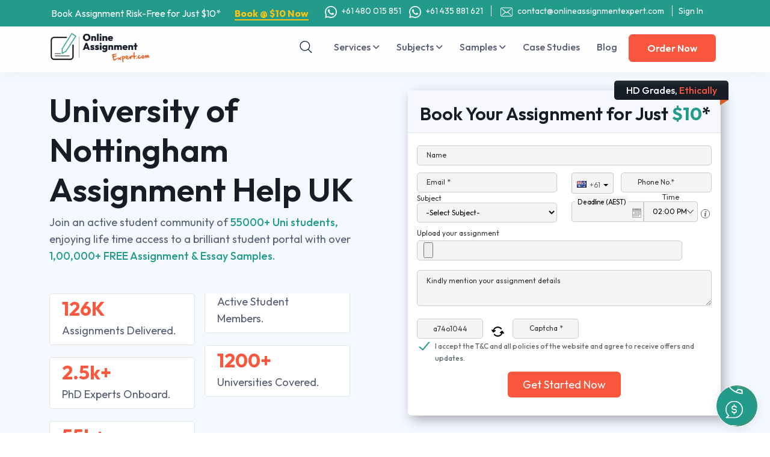

--- FILE ---
content_type: text/html; charset=UTF-8
request_url: https://www.onlineassignment-expert.com/uk/university-of-nottingham-assignment-help.htm
body_size: 164643
content:
<!DOCTYPE html>
<html lang="en-gb" prefix="og: http://ogp.me/ns#" class="no-js no-svg">
<head>
<meta http-equiv="X-UA-Compatible" content="IE=edge">
<meta content="width=device-width, initial-scale=1, maximum-scale=1" name="viewport">
<meta http-equiv="Content-Type" content="text/html; charset=utf-8">

<link rel="icon" href="https://www.onlineassignment-expert.com/assets/front/images/favicon.png">
<link rel="shortcut icon" href="https://www.onlineassignment-expert.com/assets/front/images/favicon.png">

<meta name="google-site-verification" content="kAdI_pfFBVkGki-kt2R-6G4mj2puUzeKiWOut0xrSMg" />

<link rel="preconnect" href="https://www.onlineassignment-expert.com/">
<link rel="dns-prefetch" href="https://www.onlineassignment-expert.com/">
<link rel="preload" href="https://connect.facebook.net">
<link rel="preload" href="https://www.googletagmanager.com">
<link rel="preload" href="https://cdn.jsdelivr.net">
<link rel="preload" href="https://cdnjs.cloudflare.com">
<link rel="preconnect" href="https://www.google-analytics.com">
<link rel="dns-prefetch" href="https://www.google-analytics.com">
<link rel="dns-prefetch" href="https://www.googletagmanager.com">
<link rel="dns-prefetch" href="https://connect.facebook.net">
<link rel="dns-prefetch" href="https://cdn.jsdelivr.net">
<link rel="dns-prefetch" href="https://cdnjs.cloudflare.com">

<title>University of Nottingham Assignment Help UK Experts</title>
<meta name="robots" content="index, follow">
<meta name="description" content="Score high with University of Nottingham assignment help in UK. Our University of Nottingham assignment help in UK covers all subjects.">
<meta name="keywords" content="University of Nottingham Assignment Help, University Assignment Help, University of Nottingham Assignment Help UK, University of Nottingham Assignment Help Experts">
<link rel="canonical" href="https://www.onlineassignment-expert.com/uk/university-of-nottingham-assignment-help.htm"> 
<meta property="og:type" content="article">
<meta property="og:title" content="University of Nottingham Assignment Help UK Experts">
<meta property="og:description" content="Score high with University of Nottingham assignment help in UK. Our University of Nottingham assignment help in UK covers all subjects.">
<meta property="og:url" content="https://www.onlineassignment-expert.com/uk/university-of-nottingham-assignment-help.htm">

<link rel="preconnect" href="https://fonts.googleapis.com">
<link rel="preconnect" href="https://fonts.gstatic.com" crossorigin>
<link href="https://fonts.googleapis.com/css2?family=Outfit:wght@100..900&display=swap" rel="stylesheet">
<!-- CSS here -->
<link rel="stylesheet" href="https://cdn.jsdelivr.net/npm/bootstrap@5.3.3/dist/css/bootstrap.min.css">
<link rel="stylesheet" href="https://cdnjs.cloudflare.com/ajax/libs/font-awesome/6.4.2/css/all.min.css">
<link rel="stylesheet" href="https://www.onlineassignment-expert.com/assets/front/css/owl.carousel.css?ver=16012026212246270743852">
<link rel="stylesheet" href="https://www.onlineassignment-expert.com/assets/front/css/menu.css?ver=16012026212246270743852">
<link rel="stylesheet" href="https://www.onlineassignment-expert.com/assets/front/css/main.css?ver=16012026212246270743852">
<link rel="stylesheet" href="https://www.onlineassignment-expert.com/assets/front/css/custom.css?ver=16012026212246270743852">
<link rel='stylesheet' href='https://www.onlineassignment-expert.com/assets/front/vendor/intl-phone/css/intlTelInput.css?ver=16012026212246270743852' onload="this.rel = 'stylesheet'"  as="style">
<link rel='preload' href='https://www.onlineassignment-expert.com/assets/front/css/bootstrap-datetimepicker.min.css?ver=16012026212246270743852' onload="this.rel = 'stylesheet'"  as="style">

<style>
input::-webkit-outer-spin-button, input::-webkit-inner-spin-button { -webkit-appearance: none;margin: 0;}
input[type=number] { -moz-appearance: textfield;}
</style>

<meta property="og:image" content="https://www.onlineassignment-expert.com/assets/front/images/help-services.png" />
<meta property="og:type" content="article" />
<meta property="og:title" content="University of Nottingham Assignment Help UK Experts" />
<meta property="og:description" content="Score high with University of Nottingham assignment help in UK. Our University of Nottingham assignment help in UK covers all subjects." />
<meta property="og:url" content="https://www.onlineassignment-expert.com/uk/university-of-nottingham-assignment-help.htm" />


	<link rel="alternate" href="https://www.onlineassignment-expert.com/uk/university-of-nottingham-assignment-help.htm" hreflang="en-gb" />
	<meta name="author" content="Online Assignment Expert" />
	<meta name="language" content="english">
	<meta name="country" content="UK">
	<meta name="geo.region" content="GB-LND" />
	<meta name="geo.placename" content="London" />
	<meta name="geo.position" content="54.702355;-3.276575" />
	<meta name="ICBM" content="54.702355, -3.276575" />
	<script type="application/ld+json">
		{ "@context" : "https://schema.org",
		"@type" : "Organization",
		// "url" : "https://www.onlineassignment-expert.com/uk/",
		"contactPoint" : [
		{
			"@type" : "ContactPoint",
			"telephone" : "+61 480 015 851",
			"contactType" : "Customer Service",
			"contactOption" : "ExpertPhone",
			"areaServed" : ["US","CA","AU","SG","MY","UK"]
		} ] }
	</script>

<!-- Request URL2 : - /uk/university-of-nottingham-assignment-help.htm--><script type="application/ld+json">
	{
		"@context": "https://schema.org/",
		"@type": "organization",
		"name": "Online Assignment Expert",
		"image": "https://www.onlineassignment-expert.com/assets/front/images/logo-a-new.png",
		"aggregateRating": {
			"@type": "AggregateRating",
			"ratingValue": "4.8",
			"ratingCount": "16001"
		}
	}
</script>
<script type="application/ld+json">
	{
		"@context": "https://schema.org",
		"@type": "WebSite",
		"url": "https://www.onlineassignment-expert.com/",
		"potentialAction": {
			"@type": "SearchAction",
			"target": "https://www.onlineassignment-expert.com/experts.htm?&q={query}",
			"query-input": "required name=query"
		}
	}
</script>

<meta name="geo.region" content="GB" />
<meta name="geo.position" content="54.702355;-3.276575" />
<meta name="ICBM" content="54.702355, -3.276575" />
<!-- Meta Pixel Code -->
<script>
!function(f,b,e,v,n,t,s)
{if(f.fbq)return;n=f.fbq=function(){n.callMethod?
n.callMethod.apply(n,arguments):n.queue.push(arguments)};
if(!f._fbq)f._fbq=n;n.push=n;n.loaded=!0;n.version='2.0';
n.queue=[];t=b.createElement(e);t.async=!0;
t.src=v;s=b.getElementsByTagName(e)[0];
s.parentNode.insertBefore(t,s)}(window, document,'script',
'https://connect.facebook.net/en_US/fbevents.js');
fbq('init', '350323666782926');
fbq('track', 'PageView');
</script>
<noscript><img height="1" width="1" style="display:none" src="https://www.facebook.com/tr?id=350323666782926&ev=PageView&noscript=1" /></noscript>
<!-- End Facebook Pixel Code -->


<!-- Google Tag Manager -->
<script>(function(w,d,s,l,i){w[l]=w[l]||[];w[l].push({'gtm.start':
new Date().getTime(),event:'gtm.js'});var f=d.getElementsByTagName(s)[0],
j=d.createElement(s),dl=l!='dataLayer'?'&l='+l:'';j.async=true;j.src=
'https://www.googletagmanager.com/gtm.js?id='+i+dl;f.parentNode.insertBefore(j,f);
})(window,document,'script','dataLayer','GTM-WKKNS9J');</script>
<!-- End Google Tag Manager -->


<script type="text/javascript">
	(function(c,l,a,r,i,t,y){
		c[a]=c[a]||function(){(c[a].q=c[a].q||[]).push(arguments)};
		t=l.createElement(r);t.async=1;t.src="https://www.clarity.ms/tag/"+i;
		y=l.getElementsByTagName(r)[0];y.parentNode.insertBefore(t,y);
	})(window, document, "clarity", "script", "ltdxrx1l01");
</script>

<script>
    //defer images
    function init() {
        var imgDefer = document.getElementsByTagName('img');
        for (var i=0; i<imgDefer.length; i++) {
            if(imgDefer[i].getAttribute('data-src')) {
                imgDefer[i].setAttribute('src',imgDefer[i].getAttribute('data-src'));
            } 
        } 
    }
    window.onload = init;
</script> 

	<style> 
	.topHeader { margin-top: 0px;  }
	</style>

<style>
.top-strip{position:sticky;background:#229b8b;padding:10px 0;top:0;z-index:10}
.top-strip .container{display:-webkit-box;display:-ms-flexbox;display:flex;-webkit-box-pack:justify;-ms-flex-pack:justify;justify-content:space-between;-ms-flex-wrap:wrap;flex-wrap:wrap}
.top-strip .biggest-deal{cursor:pointer;font-size:13px;line-height:19px;color:#fff}
.top-strip .biggest-deal span{color:#ffc410;font-weight:700}
.top-strip .contact-info{font-size:14px;line-height:16px}
.top-strip .contact-info svg{fill:#fff;width:20px;height:20px}
.top-strip .contact-info a{color:#fff;margin:0 10px 0 5px}
.top-strip .contact-info a:hover{color:#ffc410}
.top-strip .contact-info .mail{border-left:1px solid #fff;padding:0 0 0 5px}
.search-button{margin:10px 0 0;padding:0;position:absolute}
.search-button i{background:url(https://www.onlineassignment-expert.com/assets/front/images/header-common.svg) no-repeat -170px -37px;height:22px;width:22px;display:block}
.search-toggle{border-top:1px solid #f3f1f1;display:none;position:absolute;background:#fff;top:52px;padding:14px;z-index:2;box-shadow:1px 1px 6px 1px rgba(0,0,0,.2);width:510px}
.search-toggle input{border:1px solid #e1e1e1;color:#171e29;padding:5px 10px;width:70%;font-size:14px;outline:none}
.search-toggle button{background:#071d37;padding:6px 20px;color:#fff;width:30%;border:1px solid #071d37}
.search-result-header{display:none;position:absolute;background:#fff!important;width:100%;left:0;box-shadow:0 3px 6px rgba(0,0,0,.16)}
.search-result-header .title{color:#000;font-weight:600;border-bottom:1px solid #d5d4d4;padding:5px 10px 5px 15px}
.search-result-header ul{display:block!important}
.search-result-header ul li{border-bottom:1px solid #f1f1f1}
.search-result-header ul li a{color:#000!important;display:block;padding:2px 5px;white-space:nowrap;overflow:hidden;text-overflow:ellipsis;font-size:14px}
.video_code_home{width:100%;margin-top:20px;box-shadow:1px 1px 10px #a7a7a7;border-radius:10px}
@media (max-width: 500px) {
.video_code_home{width:100%}
}
</style>

</head>
<body>
	<!-- Google Tag Manager (noscript) -->
<noscript><iframe src="https://www.googletagmanager.com/ns.html?id=GTM-WKKNS9J"
height="0" width="0" style="display:none;visibility:hidden"></iframe></noscript>
<!-- End Google Tag Manager (noscript) -->

<style>
.top-bar-main-wrapper {margin-top: 50px;}
.top-strip{position:fixed;background:#229b8b;width:100%;padding:10px 0;top:0;z-index:1035;}
.top-strip .container{padding-right:15px;padding-left:15px;margin-right:auto;margin-left:auto;display:-webkit-box;display:-ms-flexbox;display:flex;-webkit-box-pack:justify;-ms-flex-pack:justify;justify-content:space-between;-ms-flex-wrap:wrap;flex-wrap:wrap;width:98%}
.top-strip .biggest-deal{cursor:pointer;font-size:16px;line-height:24px;color:#fff}
.top-strip .contact-info{font-size:14px;line-height:16px;margin:0}
.top-strip .biggest-deal span{color:#ffc410;font-weight:700;font-size:16px;border-bottom:2px solid #ffc410}
.top-strip .contact-info{font-size:14px;line-height:16px;margin:0 auto;}
.top-strip .contact-info a{color:#fff;margin:0 5px 0 5px}
.top-strip .contact-info svg{fill:#fff;width:20px;height:20px}
.top-strip .contact-info .mail{border-left:1px solid #fff;padding:0 0 0 5px}
.top-strip .contact-info .other_links{border-left:1px solid #fff;padding:0 0 0 10px}
.on_mob_view{display:none!important}
.on_mob_view a{color:#fff!important;padding:5px 0}
.on_mob_view ul{margin:0 auto;padding:3px 0}
.on_mob_view li a{width:100%;text-align:left!important}
.topHeader{margin-top:45px}
.topHeader .container{padding:0}
.stick .topHeader {box-shadow: 1px 1px 10px -5px #000 !important;}
.main-sidebar {margin-top: 45px;}
.top-bar-sidebar {top: 106px;}
@media (max-width: 991px){
	.header {top: 0;}
	.top-strip{display:none}
	.topHeader{margin-top:0px !important;}
	.topHeader .container{padding:0 15px}
	.on_mob_view{display:block!important}
	.stick .topHeader {top:0px !important;}
	.notformobile {display: none;}
	.top-bar-main-wrapper {margin-top: 0px;}
	.main-sidebar {margin-top: 0px;}
	.top-bar-sidebar {top: 56px;}
}
@media (max-width:767px){
	.header {top: 0;}
	.top-strip{display:none}
	.topHeader{margin-top:0px !important;}
	.topHeader .container{padding:0 15px}
	.on_mob_view{display:block!important}
	.stick .topHeader {top:0px !important;}
	.notformobile {display: none;}
	.top-bar-main-wrapper {margin-top: 0px;}
	.main-sidebar {margin-top: 0px;}
	.top-bar-sidebar {top: 56px;}
}
@media (max-width: 480px){
	.header {top: 0;}
	.top-strip{display:none}
	.topHeader{margin-top:0px !important;}
	.topHeader .container{padding:0 15px}
	.on_mob_view{display:block!important}
	.stick .topHeader {top:0px !important;}
	.notformobile {display: none;}
	.top-bar-main-wrapper {margin-top: 0px;}
	.main-sidebar {margin-top: 0px;}
	.top-bar-sidebar {top: 56px;}
}
@media (max-width: 380px) {
	.header {top: 0;}
	.top-strip{display:none}
	.topHeader{margin-top:0px !important;}
	.topHeader .container{padding:0 15px}
	.on_mob_view{display:block!important}
	.stick .topHeader {top:0px !important;}
	.notformobile {display: none;}
	.top-bar-main-wrapper {margin-top: 0px;}
	.main-sidebar {margin-top: 0px;}
	.top-bar-sidebar {top: 56px;}

}
</style>
<style>
.flag-top-header{position:fixed;background:#93d5de;width:100%;padding:10px 0;top:0;z-index:1004;background-color:#f8f9fa;padding:10px;display:flex;justify-content:flex-start;align-items:center;border-bottom:1px solid #ddd}
.flag-top-header .container{padding-right:15px;padding-left:15px;margin-right:auto;margin-left:auto;width:98%}
.flag-country-info{display:flex;align-items:center;margin-right:20px;border-right:1px solid #ddd;padding-right:20px}
.flag-icon{width:24px;height:24px;margin-right:5px}
.flag-phone-number{font-size:14px;color:#333}
</style>
<div class="top-strip">
	<div class="container">
		<a href="https://www.onlineassignment-expert.com/order-now.htm" class="biggest-deal">Book Assignment Risk-Free for Just $10* <span style="margin-left: 20px;">Book @ $10 Now</span></a>
		<div class="contact-info">
			<!--<a href="tel:+61480015851" aria-label="+61480015851"><svg class="top_bar_icon" style="width: 20px;height:20px;margin-right: 5px;"><use xlink:href="#phone"></use></svg> +61 480 015 851</a>-->
			<span class="whatsapp">
			<a href="https://api.whatsapp.com/send?phone=61480015851&amp;text=Hey%20Online%20Assignment%20Expert,%20I%20need%20Assignment%20Help" aria-label="61480015851" target="_blank"><img src="https://www.onlineassignment-expert.com/assets/front/images/whatsapp-white-icon.png" width="20" height="20" class="wt" style="margin-right: 5px;" alt="whatsapp white icon"> 
			 +61 480 015 851</a>
			</span>
			<span class="whatsapp">
			<a href="https://api.whatsapp.com/send?phone=61435881621&amp;text=Hey%20Online%20Assignment%20Expert,%20I%20need%20Assignment%20Help" aria-label="61480015851" target="_blank"><img src="https://www.onlineassignment-expert.com/assets/front/images/whatsapp-white-icon.png" width="20" height="20" class="wt" style="margin-right: 5px;" alt="whatsapp white icon"> 
			 +61 435 881 621</a>
			</span>
			<a href="mailto:contact@onlineassignmentexpert.com" class="mail"><svg class="top_bar_icon" style="margin-left: 10px;width: 20px;height:20px;margin-right: 5px;"><use xlink:href="#mail"></use></svg> contact@onlineassignmentexpert.com</a>
			<a href="https://www.onlineassignment-expert.com/portal" class="mail top_sign_in" style="padding-left: 10px;"> Sign In</a>
		</div>
	</div>
</div>
<svg xmlns="http://www.w3.org/2000/svg" style="display: none;">
	<symbol id="mail" viewBox="0 0 483.3 483.3">
		<path
			d="M424.3,57.75H59.1c-32.6,0-59.1,26.5-59.1,59.1v249.6c0,32.6,26.5,59.1,59.1,59.1h365.1c32.6,0,59.1-26.5,59.1-59.1 v-249.5C483.4,84.35,456.9,57.75,424.3,57.75z M456.4,366.45c0,17.7-14.4,32.1-32.1,32.1H59.1c-17.7,0-32.1-14.4-32.1-32.1v-249.5 c0-17.7,14.4-32.1,32.1-32.1h365.1c17.7,0,32.1,14.4,32.1,32.1v249.5H456.4z">
		</path>
		<path
			d="M304.8,238.55l118.2-106c5.5-5,6-13.5,1-19.1c-5-5.5-13.5-6-19.1-1l-163,146.3l-31.8-28.4c-0.1-0.1-0.2-0.2-0.2-0.3 c-0.7-0.7-1.4-1.3-2.2-1.9L78.3,112.35c-5.6-5-14.1-4.5-19.1,1.1c-5,5.6-4.5,14.1,1.1,19.1l119.6,106.9L60.8,350.95 c-5.4,5.1-5.7,13.6-0.6,19.1c2.7,2.8,6.3,4.3,9.9,4.3c3.3,0,6.6-1.2,9.2-3.6l120.9-113.1l32.8,29.3c2.6,2.3,5.8,3.4,9,3.4 c3.2,0,6.5-1.2,9-3.5l33.7-30.2l120.2,114.2c2.6,2.5,6,3.7,9.3,3.7c3.6,0,7.1-1.4,9.8-4.2c5.1-5.4,4.9-14-0.5-19.1L304.8,238.55z">
		</path>
	</symbol>
	<symbol id="phone" viewBox="0 0 473.806 473.806">
		<path
			d="M374.456,293.506c-9.7-10.1-21.4-15.5-33.8-15.5c-12.3,0-24.1,5.3-34.2,15.4l-31.6,31.5c-2.6-1.4-5.2-2.7-7.7-4 c-3.6-1.8-7-3.5-9.9-5.3c-29.6-18.8-56.5-43.3-82.3-75c-12.5-15.8-20.9-29.1-27-42.6c8.2-7.5,15.8-15.3,23.2-22.8 c2.8-2.8,5.6-5.7,8.4-8.5c21-21,21-48.2,0-69.2l-27.3-27.3c-3.1-3.1-6.3-6.3-9.3-9.5c-6-6.2-12.3-12.6-18.8-18.6 c-9.7-9.6-21.3-14.7-33.5-14.7s-24,5.1-34,14.7c-0.1,0.1-0.1,0.1-0.2,0.2l-34,34.3c-12.8,12.8-20.1,28.4-21.7,46.5 c-2.4,29.2,6.2,56.4,12.8,74.2c16.2,43.7,40.4,84.2,76.5,127.6c43.8,52.3,96.5,93.6,156.7,122.7c23,10.9,53.7,23.8,88,26 c2.1,0.1,4.3,0.2,6.3,0.2c23.1,0,42.5-8.3,57.7-24.8c0.1-0.2,0.3-0.3,0.4-0.5c5.2-6.3,11.2-12,17.5-18.1c4.3-4.1,8.7-8.4,13-12.9 c9.9-10.3,15.1-22.3,15.1-34.6c0-12.4-5.3-24.3-15.4-34.3L374.456,293.506z M410.256,398.806 C410.156,398.806,410.156,398.906,410.256,398.806c-3.9,4.2-7.9,8-12.2,12.2c-6.5,6.2-13.1,12.7-19.3,20 c-10.1,10.8-22,15.9-37.6,15.9c-1.5,0-3.1,0-4.6-0.1c-29.7-1.9-57.3-13.5-78-23.4c-56.6-27.4-106.3-66.3-147.6-115.6 c-34.1-41.1-56.9-79.1-72-119.9c-9.3-24.9-12.7-44.3-11.2-62.6c1-11.7,5.5-21.4,13.8-29.7l34.1-34.1c4.9-4.6,10.1-7.1,15.2-7.1 c6.3,0,11.4,3.8,14.6,7c0.1,0.1,0.2,0.2,0.3,0.3c6.1,5.7,11.9,11.6,18,17.9c3.1,3.2,6.3,6.4,9.5,9.7l27.3,27.3 c10.6,10.6,10.6,20.4,0,31c-2.9,2.9-5.7,5.8-8.6,8.6c-8.4,8.6-16.4,16.6-25.1,24.4c-0.2,0.2-0.4,0.3-0.5,0.5 c-8.6,8.6-7,17-5.2,22.7c0.1,0.3,0.2,0.6,0.3,0.9c7.1,17.2,17.1,33.4,32.3,52.7l0.1,0.1c27.6,34,56.7,60.5,88.8,80.8 c4.1,2.6,8.3,4.7,12.3,6.7c3.6,1.8,7,3.5,9.9,5.3c0.4,0.2,0.8,0.5,1.2,0.7c3.4,1.7,6.6,2.5,9.9,2.5c8.3,0,13.5-5.2,15.2-6.9 l34.2-34.2c3.4-3.4,8.8-7.5,15.1-7.5c6.2,0,11.3,3.9,14.4,7.3c0.1,0.1,0.1,0.1,0.2,0.2l55.1,55.1 C420.456,377.706,420.456,388.206,410.256,398.806z">
		</path>
		<path
			d="M256.056,112.706c26.2,4.4,50,16.8,69,35.8s31.3,42.8,35.8,69c1.1,6.6,6.8,11.2,13.3,11.2c0.8,0,1.5-0.1,2.3-0.2 c7.4-1.2,12.3-8.2,11.1-15.6c-5.4-31.7-20.4-60.6-43.3-83.5s-51.8-37.9-83.5-43.3c-7.4-1.2-14.3,3.7-15.6,11 S248.656,111.506,256.056,112.706z">
		</path>
		<path
			d="M473.256,209.006c-8.9-52.2-33.5-99.7-71.3-137.5s-85.3-62.4-137.5-71.3c-7.3-1.3-14.2,3.7-15.5,11 c-1.2,7.4,3.7,14.3,11.1,15.6c46.6,7.9,89.1,30,122.9,63.7c33.8,33.8,55.8,76.3,63.7,122.9c1.1,6.6,6.8,11.2,13.3,11.2 c0.8,0,1.5-0.1,2.3-0.2C469.556,223.306,474.556,216.306,473.256,209.006z">
		</path>
	</symbol>
</svg>    <header class="header">
        <div class="container">
            <div class="d-flex align-items-center justify-content-between">
                <div class="header-item item-left">
                    <div class="logo">
                        <a href="https://www.onlineassignment-expert.com/"><img src="https://www.onlineassignment-expert.com/assets/front/images/logo-a-new.png" width="167" height="50" alt="Online Assignment Expert"></a>
                    </div>
                </div>
                
                <div class="header-item item-center">
                    <div class="menu-overlay"></div>
                    <nav class="menu">
                        <div class="mobile-menu-head">
                            <div class="go-back"><i class="fa fa-angle-left"></i></div>
                            <div class="current-menu-title">
                                <img src="https://www.onlineassignment-expert.com/assets/front/images/logo-a-new.png" width="130" height="50" alt="Online Assignment Expert Mobile">
                            </div>
                            <div class="mobile-menu-close">&times;</div>
                        </div>
						<a href="javascript:search_button_click();" class="search-button " aria-label="Search"><i></i> </a>
						<div class="search-toggle">
							<form method="get" action="https://www.onlineassignment-expert.com/search">
							<input type="text" required="" name="q" autocomplete="off" placeholder="Search Your Assignment Question here... " onclick="javascript:search_text_click();"><button type="submit" id="header_search_btn">Search</button>
							</form>
							<div class="search-result-header">
								<div class="title">Quick Search</div>
								<ul>
									<li> <a href="https://www.onlineassignment-expert.com/samples/subjects/management">Management related samples</a></li>
									<li> <a href="https://www.onlineassignment-expert.com/samples/subjects/nursing">Nursing related samples</a></li>
									<li> <a href="https://www.onlineassignment-expert.com/samples/subjects/marketing">Marketing related samples</a></li>
									<li> <a href="https://www.onlineassignment-expert.com/samples">Download Free Samples</a></li>
								</ul>
							</div>
						</div>
                        <ul class="menu-main mb-0">
                            <li class="menu-item-has-children">
                                <a href="javascript:void(0);">Services <i class="fa fa-angle-down"></i></a>
								
                                <div class="sub-menu mega-menu mega-menu-column-4">
                                    <div class="list-item">
                                        <ul>
											<li><a href="https://www.onlineassignment-expert.com/">Assignment Help</a></li>
											<li><a href="https://www.onlineassignment-expert.com/online-tutoring-assignment-help.htm">Online Tutoring</a></li>
											<li><a href="https://www.onlineassignment-expert.com/assessment-help.htm">Assessment Help</a></li>
											<li><a href="https://www.onlineassignment-expert.com/essay-writing-help.htm">Essay Writing</a></li>
											<li><a href="https://www.onlineassignment-expert.com/tafe-assignment-help.htm">TAFE Assignment</a></li>
                                        </ul>
                                    </div>
                                    <div class="list-item">
                                        <ul>				
											<li><a href="https://www.onlineassignment-expert.com/assignment-cover-page.htm">Assignment Cover Page</a></li>
											<li><a href="https://www.onlineassignment-expert.com/dissertation-writing-help.htm">Dissertation Writing</a></li>
											<li><a href="https://www.onlineassignment-expert.com/research-proposal-assignment-help.htm">Research Proposal</a></li>
											<li><a href="https://www.onlineassignment-expert.com/cdr-writing-services.htm">CDR Writing</a></li>
											<li><a href="https://www.onlineassignment-expert.com/best-proofreading-and-editing-help-service.htm">Proofreading And Editing</a></li>
                                        </ul>
                                    </div>
                                    <div class="list-item">
                                        <ul>    
											<li><a href="https://www.onlineassignment-expert.com/research-paper-helper.htm">Research Paper</a></li>	
											<li><a href="https://www.onlineassignment-expert.com/thesis-writing-help.htm">Thesis Writing</a></li>
											<li><a href="https://www.onlineassignment-expert.com/case-study-help.htm">Case Study Writing</a></li>
											<li><a href="https://www.onlineassignment-expert.com/english/literature-review-writing-help.htm">Literature Review</a></li>
											<li><a href="https://www.onlineassignment-expert.com/services.htm" class="borderd-link color-green">View All <img alt="arrow" src="https://www.onlineassignment-expert.com/assets/front/images/arrow-blue.svg" width="16"> </a></li>
                                        </ul>
                                    </div>
                                    <div class="list-item">
										<a href="https://www.onlineassignment-expert.com/order-now.htm"><img alt="Offer" src="https://www.onlineassignment-expert.com/assets/front/images/menu-offer.png" width="248" height="253"></a>
                                    </div>
                                </div>
                            </li>
							<li class="menu-item-has-children">
                                <a href="javascript:void(0)">Subjects <i class="fa fa-angle-down"></i></a>
                                <div class="sub-menu mega-menu mega-menu-column-4">
                                    <div class="list-item">
                                        <ul>
											<li><a href="https://www.onlineassignment-expert.com/management-assignment-help.htm">Management</a></li>
											<li><a href="https://www.onlineassignment-expert.com/medical-science-assignment-help-australia.htm">Medical Science</a></li>
											<li><a href="https://www.onlineassignment-expert.com/nursing-assignment-help.htm">Nursing </a></li>
											<li><a href="https://www.onlineassignment-expert.com/arts-and-humanities-assignment-help.htm">Arts and Humanities</a></li>
											<li><a href="https://www.onlineassignment-expert.com/economics-assignment-help.htm">Economics</a></li>
											<li><a href="https://www.onlineassignment-expert.com/programming-assignment-help.htm">Programming</a></li>
											<li><a href="https://www.onlineassignment-expert.com/accounting-assignment-help.htm">Accounting</a></li>
                                        </ul>
                                    </div>
                                    <div class="list-item">
                                        <ul>
											<li><a href="https://www.onlineassignment-expert.com/statistics-assignment-help.htm">Statistics</a></li>
											<li><a href="https://www.onlineassignment-expert.com/engineering-assignment-help.htm">Engineering</a></li>
											<li><a href="https://www.onlineassignment-expert.com/marketing-assignment-help.htm">Marketing</a></li>
											<li><a href="https://www.onlineassignment-expert.com/law-assignment-help.htm">Law</a></li>
											<li><a href="https://www.onlineassignment-expert.com/finance-assignment-help.htm">Finance</a></li>
											<li><a href="https://www.onlineassignment-expert.com/science-assignment-help.htm">Science</a></li>
											<li><a href="https://www.onlineassignment-expert.com/social-science-assignments-help.htm">Social Science</a></li>
                                        </ul>
                                    </div>
                                    <div class="list-item">
                                        <ul>
											<li><a href="https://www.onlineassignment-expert.com/english-assignment-help.htm">English</a></li>
											<li><a href="https://www.onlineassignment-expert.com/media-assignment-help.htm">Media</a></li>
											<li><a href="https://www.onlineassignment-expert.com/business-assignment-sample.htm">Business</a></li>
											<li><a href="https://www.onlineassignment-expert.com/mathematics-assignment-help.htm">Mathematics</a></li>
											<li><a href="https://www.onlineassignment-expert.com/psychology-assignment-help.htm">Psychology</a></li>
											<li><a href="https://www.onlineassignment-expert.com/database-management-assignment-help.htm">Database</a></li>

											<li><a href="https://www.onlineassignment-expert.com/services.htm" class="borderd-link color-green">View All <img alt="arrow" src="https://www.onlineassignment-expert.com/assets/front/images/arrow-blue.svg" width="16"></a></li>
                                        </ul>
                                    </div>
									<div class="list-item">
										<a href="https://www.onlineassignment-expert.com/order-now.htm"><img alt="Offer" src="https://www.onlineassignment-expert.com/assets/front/images/menu-offer.png" width="248" height="253"></a>
                                    </div>
                                </div>
                            </li>
                            <li class="menu-item-has-children">
                                <a href="javascript:void(0);">Samples <i class="fa fa-angle-down"></i></a>
								<div class="sub-menu single-column-menu">
                                    <ul>
										<li><a href="https://www.onlineassignment-expert.com/samples/subjects">Subject Samples</a></li>
										<li><a href="https://www.onlineassignment-expert.com/samples/universities">University Samples</a></li>
										<li><a href="https://www.onlineassignment-expert.com/samples/subjectcodes">Subject Code Samples</a></li>
										<li><a href="https://www.onlineassignment-expert.com/samples" class="borderd-link color-green">View All <img alt="arrow" src="https://www.onlineassignment-expert.com/assets/front/images/arrow-blue.svg" width="16"></a></li>
                                    </ul>
                                </div>
                            </li>
                            <li><a href="https://www.onlineassignment-expert.com/case-studies.htm">Case Studies</a></li>
                            <li><a href="https://www.onlineassignment-expert.com/blog">Blog</a></li>
							                            <a href="https://www.onlineassignment-expert.com/order-now.htm" class="btn btn-green ms-3 me-2">Order Now</a>
							<div class="mob-contact-info">
								<style>
								.mobile_bottom_links {list-style: none;padding: 0; margin:0px;}
								.mobile_bottom_links li {font-size: 14px;padding: 5px 10px;}
								</style>
								<ul class="mobile_bottom_links">
									<li style="border-top: 1px solid #eee;"><a href="https://www.onlineassignment-expert.com/portal/login.php" class="other_links">Sign In</a></li>
																		<li style="border: 0px;padding: 0 10px;"><a href="tel:+61480015851"><svg class="icon" style="width: 20px;height:20px;margin-right: 5px;"><use xlink:href="#phone"></use></svg> +61 480 015 851</a></li>
																		<li style="border-top: 1px solid #eee;border-bottom: 0px;"><a href="mailto:contact@onlineassignmentexpert.com" class="mail"><svg class="icon" style="width: 20px;height:20px;margin-right: 5px;"><use xlink:href="#mail"></use></svg> contact@onlineassignmentexpert.com</a></li>
								</ul>
							</div>
                        </ul>
                    </nav>
                </div>
                <!-- menu end here -->
                <div class="header-item item-right">
                    <!-- mobile menu trigger -->
                    <div class="mobile-menu-trigger">
                        <span></span>
                    </div>
                </div>
            </div>
        </div>
    </header>
    <!-- header end -->

				<section class="banner">
			<div class="container">
				<div class="row">
					<div class="col-md-6">
						<h1>University of Nottingham Assignment Help UK</h1>
						<p> Join an active student community of <span>55000+ Uni students,</span> enjoying life time access
							to a brilliant student portal with over
							<span>1,00,000+ FREE Assignment &amp; Essay Samples.</span>
						</p>

						<div class="imp-facts mt-5">
							<div class="facts-points">
								<div>
									<h5 class="mb-1">126K</h5>
									<p class="mb-1">Assignments Delivered.</p>
								</div>
							</div>
							<div class="facts-points">
								<div>
									<h5 class="mb-1">2.5k+</h5>
									<p class="mb-1">PhD Experts Onboard.</p>
								</div>
							</div>
							<div class="facts-points">
								<div>
									<h5 class="mb-1">55k+</h5>
									<p class="mb-1">Active Student Members.</p>
								</div>
							</div>
							<div class="facts-points">
								<div>
									<h5 class="mb-1">1200+</h5>
									<p class="mb-1">Universities Covered.</p>
								</div>
							</div>
						</div>
																	</div>


					<div class="col-md-6">
						<div class="business-solution-form-wrap ms-md-auto dn-form" id="contact-form">
							<link rel="stylesheet" href="https://www.onlineassignment-expert.com/common-order-form/vendor/intl-phone/css/intlTelInput.css">
<link rel="stylesheet" href="https://www.onlineassignment-expert.com/common-order-form/css/bootstrap-datetimepicker.min.css">
<style>
.has-error{border:1px solid red!important}
.has_text_error{color:red!important}
.cof_formHeading h5{font-size:30px;margin:10px 0;text-align:left;padding:0 0 0 10px; max-width: 100%;}
.cof_formHeading strong{float:right;font-weight:400;font-size:16px;background:#229b8b;padding:3px 20px 3px 15px;margin:0 -25px 0 0;border-radius:4px 0 0 4px;color:#fff;width:auto}
#cmof_captcha{display:inline-block;width:130px;vertical-align:top;height:33px}
.inner_form .chkbox label,.inner_form .chkbox label span{font-size:8px}
.intl-tel-input .flag{display:inline-block!important;margin-right:5px; }
.cof_open{display:block!important}
#cmof_phone{display:inline-block;width:100%}
#cmof_country-codes{display:inline-block;width:30%;height:42px;margin-right:12px}
.cmof_dropdown-menu li span{padding:0px 15px;display:inline-block;width:100%;font-size:13px}
#cmof_country-codes .cmof_dropdown-menu{padding:5px 0;height:213px;overflow:auto;width:300px;position:relative;z-index:1000;background:#fff;margin-top:3px;border-radius:4px;-webkit-box-shadow:0 6px 12px rgba(0,0,0,.175);box-shadow:0 6px 12px rgba(0,0,0,.175);border:1px solid rgba(0,0,0,.15)}
#cmof_country-codes .btn.btn-primary.cmof_dropdown-toggle{width:100%;display:flex;justify-content:space-between;align-items:center;padding:0 0 0 12px;color:#848484!important;border-color:transparent;background:#FFF;box-shadow:none;border:1px solid #ced4da!important;border-radius:5px}
#cmof_country-codes .cmof_dropdown-menu>li>a{padding:4px 10px}
.cof_caret{display:inline-block;width:0;height:0;margin-left:2px;vertical-align:middle;border-top:4px dashed;border-top:4px solid\9;border-right:4px solid transparent;border-left:4px solid transparent}
.banner_bg .comm-o-row,.banner_bg div{z-index:inherit}
#cmof_country-codes .cmof_dropdown-menu li a{padding:3px 10px}
#cmof_countrySelect{font-size:12px;color:#686868}
#cmof_deadline{background-image:url('https://www.onlineassignment-expert.com/common-order-form/img/cal-icon.jpg');background-position:97% 10px;background-repeat:no-repeat;cursor:pointer;background-size:20px}
.cmof_dropdown-toggle::after{display:none}
.cmof_countrybtn{line-height:36px;border:1px solid #c3c3c3!important;-moz-appearance:none;border-radius:4px;height:35px;-webkit-appearance:none;box-shadow:none;outline:none;padding:0 1px;background:#f5f5f5;/*width:81px*/}
#cof-change-image{cursor:pointer;margin:0 7px;padding:5px;border-radius:20px;color:#333;border-bottom:0}
.countWord input{display:inline-block;width:68%}
.cmof_dropdown-menu li{margin:0!important;list-style:none!important;text-align:left}
.cmof_dropdown-menu span{padding:4px 15px;display:inline-block;width:230px;cursor:pointer}
.selWord{display:inline-block;width:30%;position:relative;border-bottom:solid 2px #c3c3c3;margin:0 8px 0 0;font-size:11px;font-weight:400;position:relative;z-index:10;cursor:pointer;outline:none!important;padding:0 10px}
.countWord .caret{position:absolute;left:110px;top:18px;z-index:0}
#wordcount_limit_msg{position:absolute;bottom:-9px;z-index:1;font-size:12px;color:red;right:12px}
.comm-o-row{position:relative;margin-top:8px}
.comm-o-row input[type="file"]{height:40px;line-height:22px;width:99.4%}
.infoForm{background:#b3dee1;padding:20px;border-radius:20px}
.intl-tel-input{width:100%;display:flex;justify-content:space-between}
.cof_phone_div{display:inline-block;width:65%}
.comm-o-row input{border-radius:5px}
.comm-o-row textarea{border-radius:5px;background:#f5f5f5}
#cmof_country-codes .btn.btn-primary.cmof_dropdown-toggle{border-radius:20px}
.comm_o_f_btn{margin:5px!important}
.comm-o-row label{text-align:left;font-weight:400}
.comm-o-row button.cof_themeBtn{border-radius:30px}
.position-relative{position:relative!important}
.form-bm{margin-bottom:12px; height: 33px;background: #f5f5f5; border: 1px solid #ccc; border-radius: 5px; padding-left: 10px; font-size: 12px; width: 100%;}
.oaeCForm{padding:5px 15px 20px}
.cof-scr-label {position: relative;}
.oaeCForm input,.oaeCForm textarea{font-size:14px;border-radius:5px;display:inline-block;padding:2px 12px;background:#f5f5f5;border:1px solid #ccc;color:#333;box-shadow:none;outline:none;-webkit-box-shadow:none!important;-moz-box-shadow:none!important;box-shadow:none!important;width:100%;}
.oaeCForm .cof-scr-label input,.oaeCForm .cof-scr-label textarea{border-radius:5px;display:inline-block;padding:2px 12px;background:#f5f5f5;border:1px solid #ccc;color:#333;box-shadow:none;outline:none;-webkit-box-shadow:none!important;-moz-box-shadow:none!important;box-shadow:none!important;width:100%;}
.oaeCForm .cof-scr-label textarea{height:60px!important; line-height: 30px;}
.oaeCForm .cof-scr-label label{font-weight:400;width:initial;background:#f5f5f5;position:absolute;top:36%;left:20px;-webkit-transform:translateY(-50%);-ms-transform:translateY(-50%);transform:translateY(-50%);color:#333;pointer-events:none;-webkit-transition:all .15s ease-out 0;transition:all .15s ease-out 0;font-size:12px;padding:1px 8px}
.oaeCForm .cof-scr-label2 label{width:initial;background:#f5f5f5;position:absolute;top:30%;left:10px;-webkit-transform:translateY(-50%);-ms-transform:translateY(-50%);transform:translateY(-50%);color:#333;pointer-events:none;-webkit-transition:all .15s ease-out 0;transition:all .15s ease-out 0;font-size:12px;padding:1px 8px}
.oaeCForm input:focus + label,.oaeCForm input.cof-has-value + label,.oaeCForm textarea:focus + label,.oaeCForm textarea.cof-has-value + label{top:1px!important;font-size:11px;color:#333;border-radius:5px!important}
.oaeCForm textarea:focus + label,.oaeCForm textarea.cof-has-value + label{top:0!important;font-size:13px}
.oaeCForm input:focus::-webkit-input-placeholder{color:transparent}
.oaeCForm .text-area-section label{top:18px}
.oaeCForm .cof_themeBtn{padding:10px 25px;height:auto;line-height:normal;border-radius:6px;font-size:18px;background:#f9573e;color:#fff;text-transform:capitalize;min-width:38%;border:none;margin:10px 0 10px}
.oaeCForm .cof_themeBtn:hover{background:#229b8b}
.checkbox_box a{font-size:12px;color:#229b8b;margin:0}
.checkbox_box{margin:5px 0 0;display:inline-block;width:100%;text-align:left;padding-left:0; position: relative;}
.checkbox_box input:focus + label,.checkbox_box input.cof-has-value + label{top:0!important;font-size:12px;color:#333;border-radius:5px!important}
.checkbox_box label{font-size:12px;color:#646c70;text-transform:inherit;font-weight:500;position:relative;padding-left:30px;cursor:pointer;display:inline-block;height:20px;-ms-user-select:none;user-select:none;margin:-15px 0 0}
.checkbox_box [type=checkbox]:checked+label:before{top:-4px;left:0;width:10px;height:19px;border-top:2px solid transparent;border-left:2px solid transparent;border-right:2px solid #229b8b;border-bottom:2px solid #229b8b;-webkit-transform:rotate(40deg);transform:rotate(40deg);-webkit-backface-visibility:hidden;backface-visibility:hidden;-webkit-transform-origin:100% 100%;transform-origin:100% 100%;content:""}
.checkbox_box [type="checkbox"] + label::before,.checkbox_box [type="checkbox"]:not(.filled-in) + label::after{content:'';position:absolute;top:0;left:0;width:18px;height:18px;z-index:0;border:2px solid #229b8b;border-radius:1px;margin-top:2px;-webkit-transition:.2s;transition:.2s}
.checkbox_box [type=checkbox]:not(.filled-in)+label:after{border:0;-webkit-transform:scale(0);transform:scale(0)}
.selectSubject{background:#f5f5f5;border:1px solid #ccc;border-radius:5px;padding-left:10px;font-size:12px; width: 100%;}
.attch-feild input.attachfile{background:#f5f5f5;border:1px solid #ccc;border-radius:5px;padding-left:10px;font-size:12px;width:88%; line-height: 20px;}
.text-area-section label{top:18px}
.cof_control-label{font-size:16px;font-weight:400;opacity:0;color:#000;pointer-events:none;position:absolute;transform:translate3d(0,22px,0) scale(1);transform-origin:left top;transition:240ms;line-height:29px;left:0;top:-10px}
.cof_control-label{font-size:15px;opacity:1;transform:scale(0.75);left:0;top:-10px;background:#f5f5f5;border-radius:6px}
input#cmof_tcapply{position:absolute;opacity:0;pointer-events:none}
.cof_captcha input{width:110px!important;text-align:center;font-size:12px}
.bannerFrm .cof_captcha #cof-change-image{color:#000;background:transparent}
input[type="number"]{-moz-appearance:textfield}
input[type="number"]{-moz-appearance:textfield!important}
input[type="number"]{-moz-appearance:textfield!important}
.oaeCForm .form-control{box-shadow:none;padding:7px 12px;font-weight:400;color:#000!important;font-size:12px;-webkit-appearance:none;background:#f5f5f5;transition:none;border:1px solid #ccc}
.banner .form-group{margin:3px 0 0}
.form-group.cof_focused .cof_control-label{font-size:15px;opacity:1;transform:scale(0.75);left:6px;top:-10px;background:#f5f5f5;border-radius:6px;padding:0 5px}
.cof_selTime .form-control{width:100%;display:inline-block;padding:2px 2px 2px 14px;border-radius:0 4px 4px 0!important;background:url(https://www.onlineassignment-expert.com/assets/front/images/down.png) 92% center no-repeat,#f5f5f5!important;background-size:11px!important;border:1px solid #ccc;transition:none;height: 34px;}
.cof_selTime{width:40%;display:inline-block;min-width:90px;}
#comm_o_f_more_attachment{margin:0 0 5px!important}
#comm_o_f_more_attachment label{font-weight:200; width: 92%;float: left;padding: 5px 0;}
#comm_o_f_more_attachment label input{width:95%!important;background:#f5f5f5;border:1px solid #ccc;border-radius:5px;padding:10px;font-size:12px}
.attch-feild a.close-btn{font-size:25px;line-height:10px;width:30px;height:30px;text-align:center;color:#f9573e!important;border-radius:4px;background:transparent;margin:5px!important}
.attch-feild .close-btn span{color:#f9573e!important}
.attch-feild{margin-bottom:0!important;justify-content:space-between;text-align:left}
.cof_timeZone{position:relative;width:90%;display:flex}
.cof_timeZone input{background-size:15px!important;border-radius:4px 0 0 4px!important;border:1px solid #ccc}
.cof_pack1{color:#fff;width:15px;height:15px;border:solid 1px #666;padding:0;text-align:center;border-radius:50px!important;line-height:2px;cursor:pointer;display:inline-block;position:absolute;top:13px;right:40px}
.cof_pack1 a{position:relative;transition:ease all .6s;margin:0!important;border:none}
.cof_pack1 a span{position:absolute;background:#005F66;width:240px;color:#fff;border-radius:5px;padding:4px 10px;right:-40px;display:none;transition:ease all .6s;z-index:100;font-size:11px;text-align:left;top:25px;line-height:14px;z-index:10000}
.cof_pack1 a:hover span{display:inline-block;transition:ease all .6s}
.cof_pack1 a .cof_icon{fill:#666!important;width:9px!important;height:9px!important;margin:2px 0 0;position:unset}
.cof_pack1 span{position:relative;transition:ease all .6s;margin:0!important;border:none}
.cof_pack1 span span{position:absolute;background:#005F66;width:240px;color:#fff;border-radius:5px;padding:4px 10px;right:-40px;display:none;transition:ease all .6s;z-index:100;font-size:11px;text-align:left;top:25px;line-height:14px;z-index:10000}
.cof_pack1 span:hover span{display:inline-block;transition:ease all .6s}
.cof_pack1 span .cof_icon{fill:#666!important;width:9px!important;height:9px!important;margin:2px 0 0;position:unset}
.cof_pack1.cof_inner{right:-20px}
.cof_pack1.cof_inner a span{position:absolute;background:#005F66;width:260px;color:#fff;border-radius:5px;padding:4px 10px;right:-45px;transition:ease all .6s;z-index:100;font-size:11px;text-align:left;top:24px;line-height:14px;z-index:10000}
.cof_pack1.cof_inner a:hover span{display:inline-block;transition:ease all .6s}
.select_subject_label{margin-top: -10px;line-height: 15px;margin-bottom: 0px;color:#333 !important;font-size: 12px;font-weight: normal;display: block;text-align: left;}
.select_time_label{margin-top: -15px;line-height: 15px;margin-bottom: 0px;color:#333 !important;display: block;font-size: 12px;}
#deadline_cal{width:65%}

.cof_attch_feild{margin-bottom:0!important;justify-content:space-between; text-align: left;}
.cof_attch_feild input[type="file"]{background:#f5f5f5;border:1px solid #ccc;border-radius:5px;padding-left:10px;font-size:12px;width:90%;margin-bottom: 10px !important;line-height: 20px;}
.cof_attch_feild a.close-btn{font-size:36px;line-height:21px;width:30px;height:30px;text-align:center;color:#f53c20!important;border:solid 2px #f53c20;border-radius:4px;background:transparent;margin-top:8px!important}
.cof_attch_feild span.close-btn{font-size:36px;line-height:21px;width:30px;height:30px;text-align:center;color:#f53c20!important;border:solid 2px #f53c20;border-radius:4px;background:transparent;float: right;cursor: pointer;}
.cof_attch_feild .close-btn span{color:#f53c20!important}
.file_select_div_inner {margin-top: -10px;}

@media (max-width:768px) {
#cof_captcha_hidden_1{width:130px!important}
.cof_formHeading h5{text-align:center; font-size: 24px;}
.cof_formHeading strong{float:none;position:absolute;font-size:13px;padding:6px 0;border-radius:6px;width:240px;left:0;right:0;margin:0 auto;text-align:center;top:-15px}
.cof_phone_div{display:inline-block;width:65%}
.cof_attch_feild input[type="file"] {width: 85%;}
.file_select_div_inner {margin-top: -5px;}
}
@media (max-width:380px) {
.bannerFrm .cof_captcha #cof-change-image{margin:0}
.cof_formHeading h5{text-align:center; font-size: 24px;}
#cof_captcha_hidden_1{width:95px!important}
.cof_phone_div{display:inline-block;width:95%}
.oaeCForm .cof_themeBtn {width: 100%;}
.checkbox_box {margin-top: 15px;}
}
</style>

<script src="https://www.onlineassignment-expert.com/common-order-form/js/jquery-3.3.1.min.js"></script>
		<div class="offer_bx">
		<div class="message-banner">HD Grades,<span> Ethically</span></div>
		<!--<div class="message-banner">Upto <span> 30% Off*</span></div>-->
	</div>
		<div class="contact-title text-center cof_formHeading mb-3">
	    <h5>Book Your Assignment for Just <span>$10</span>*</h5>
		<!--<h5>Get A Free Quote in <span>5 Mins</span>*</h5>-->
	</div>
<div id="common_order_form" style="height: auto;">
	<form action="https://www.onlineassignment-expert.com/orders/new.php" method="post" enctype="multipart/form-data" name="order_now_common_form" id="order_now_common_form"> 
		<div class="oaeCForm"> 
			<div class="row">
				<div class="col-md-12 cof-scr-label">
					<input class="form-bm" type="text" name="name" id="cmof_name" maxlength="100" onchange="validate_quick_common_order_form();"> 
					<label for="cmof_email">Name</label>
				</div>
				<div class="col-md-6 cof-scr-label">
					<input class="form-bm" type="email" name="email" id="cmof_email" maxlength="100" onchange="validate_quick_common_order_form();"> 
					<label for="cmof_email">Email *</label>
				</div>
				<div class="col-md-6">
					<div class="intl-tel-input"> 
						<input type="hidden" name="country" id="cmof_country">
						<input type="hidden" name="country_name" id="cmof_country_name">
						<input type="hidden" name="country_code" id="cmof_country_code">
						<div id="cmof_country-codes">
							<div class="cmof_dropdown-toggle cmof_countrybtn" data-toggle="dropdown" aria-expanded="false">
								<span id="cmof_countrySelect">Country</span>
								<span class="cof_caret"></span>
							</div>
							<ul class="cmof_dropdown-menu" style="display:none;">
																<li><span data-country-phone-code="+61" data-country-phone-value="13" data-country-code="au" data-country-name="Australia"><div class="flag au"></div>Australia (+61)</span></li>
								<li><span data-country-phone-code="+44" data-country-phone-value="229" data-country-code="gb" data-country-name="United Kingdom"><div class="flag gb"></div>United Kingdom (+44)</span></li>
								<li><span data-country-phone-code="+1" data-country-phone-value="230" data-country-code="us" data-country-name="United States of America"><div class="flag us"></div>United States of America (+1)</span></li>
								<li><span data-country-phone-code="+1" data-country-phone-value="38" data-country-code="ca" data-country-name="Canada"><div class="flag ca"></div>Canada (+1)</span></li>
								<li><span data-country-phone-code="+3" data-country-phone-value="251" data-country-code="ru" data-country-name="Europe"><div class="flag ru"></div>Europe (+3)</span></li>
								<li><span data-country-phone-code="+966" data-country-phone-value="190" data-country-code="sa" data-country-name="Saudi Arabia"><div class="flag sa"></div>Saudi Arabia (+966)</span></li>
								<li><span data-country-phone-code="+971" data-country-phone-value="228" data-country-code="ae" data-country-name="United Arab Emirates"><div class="flag ae"></div>United Arab Emirates (+971)</span></li>
								<li><span data-country-phone-code="+65" data-country-phone-value="195" data-country-code="sg" data-country-name="Singapore"><div class="flag sg"></div>Singapore (+65)</span></li>
								<li><span data-country-phone-code="+27" data-country-phone-value="248" data-country-code="za" data-country-name="South Africa"><div class="flag za"></div>South Africa (+27)</span></li>
								<li><span data-country-phone-code="+49" data-country-phone-value="80" data-country-code="de" data-country-name="Germany"><div class="flag de"></div>Germany (+49)</span></li>
								<li><span data-country-phone-code="+8" data-country-phone-value="276" data-country-code="hk" data-country-name="Hong Kong"><div class="flag hk"></div>Hong Kong (+8)</span></li>
								<li><span data-country-phone-code="+91" data-country-phone-value="99" data-country-code="in" data-country-name="India"><div class="flag in"></div>India (+91)</span></li>
								<li><span data-country-phone-code="+353" data-country-phone-value="104" data-country-code="ie" data-country-name="Ireland"><div class="flag ie"></div>Ireland (+353)</span></li>
								<li><span data-country-phone-code="+962" data-country-phone-value="111" data-country-code="jo" data-country-name="Jordan"><div class="flag jo"></div>Jordan (+962)</span></li>
								<li><span data-country-phone-code="+254" data-country-phone-value="113" data-country-code="ke" data-country-name="Kenya"><div class="flag ke"></div>Kenya (+254)</span></li>
								<li><span data-country-phone-code="+60" data-country-phone-value="133" data-country-code="my" data-country-name="Malaysia"><div class="flag my"></div>Malaysia (+60)</span></li>
								<li><span data-country-phone-code="+64" data-country-phone-value="158" data-country-code="nz" data-country-name="New Zealand"><div class="flag nz"></div>New Zealand (+64)</span></li>
								<li><span data-country-phone-code="+234" data-country-phone-value="161" data-country-code="ng" data-country-name="Nigeria"><div class="flag ng"></div>Nigeria (+234)</span></li>
								<li><span data-country-phone-code="+92" data-country-phone-value="278" data-country-code="pk" data-country-name="Pakistan"><div class="flag pk"></div>Pakistan (+92)</span></li>
								<li><span data-country-phone-code="+46" data-country-phone-value="210" data-country-code="se" data-country-name="Sweden"><div class="flag se"></div>Sweden (+46)</span></li>
								<li><span data-country-phone-value="275" data-country-code="oth"><div class="flag oth"></div>Other</span></li>
															</ul>
						</div>
						<div class="position-relative cof-scr-label cof_phone_div" style="">
							<input class="form-bm cmof_con_code" type="number" name="phone" id="cmof_phone" value="" maxlength="12" autocomplete="off" oninput="javascript: if (this.value.length > this.maxLength) this.value = this.value.slice(0, this.maxLength);" onblur="return phone_number_common_validation('cmof_phone');" onkeyup="return phone_number_common_validation('cmof_phone');" min="1"  onchange="validate_quick_common_order_form();">
							<label for="cmof_phone">Phone No.*</label>
						</div>                 
					</div>
				</div>
				<div class="col-md-6"> 
					<label class="select_subject_label" for="cmof_subject">Subject</label>
					<select name="subject" class="form-bm form-bm-inner selectSubject" id="cmof_subject"> 
						<option value="">-Select Subject-</option> 
												<option value="20000">Business & Management</option>
						<option value="20011">Accounting & Finance</option>
						<option value="20020">Computer Science & IT</option>
						<option value="20029">Engineering</option>
						<option value="20038">Health & Medical Sciences</option>
						<option value="20051">Law & Legal Studies</option>
						<option value="20060">Humanities & Social Sciences</option>
						<option value="20071">Mathematics & Statistics</option>
						<option value="20080">Sciences</option>
						<option value="20089">Education & Training</option>
						<option value="20100">Hospitality & Tourism</option>
						<option value="20107">Architecture & Design</option>
						<option value="20114">Media & Communication</option>
						<option value="20121">TAFE & Vocational Courses</option>
																	</select> 
				</div>
				
				<div class="col-md-6"> 
					<div class="form-bm-inner form-group cof_timeZone cof_focused">
						<lp id="deadline_cal"><input class="form-control form-bm-inner" type="text" name="new_deadline" id="cmof_deadline" readonly="readonly"><label for="cmof_deadline" class="cof_control-label">Deadline (AEST)</label></lp>
						
						<span class="cof_pack1 cof_inner">
							<span class="cof_clkPack"><svg class="cof_icon"><use xlink:href="#info"></use></svg> 
								<span>Applicable Time Zone is AEST [Sydney, NSW] (GMT+11)</span>
							</span>
						</span>
						 
						<div class="cof_selTime">
							<label class="select_time_label" for="deadline_time">Time</label>
							<select class="form-control form-bm-inner" name="deadline_time" id="deadline_time">
								<option value="02:00" >02:00 AM</option><option value="04:00" >04:00 AM</option><option value="06:00" >06:00 AM</option><option value="08:00" >08:00 AM</option><option value="10:00" >10:00 AM</option><option value="12:00" >12:00 PM</option><option value="14:00"  selected>02:00 PM</option><option value="16:00" >04:00 PM</option><option value="18:00" >06:00 PM</option><option value="20:00" >08:00 PM</option><option value="22:00" >10:00 PM</option><option value="23:59" >11:59 PM</option>							</select>
						</div>
					</div>
				</div>
								<div class="col-md-12 file_select_div_inner"> 
					<label style="font-size: 12px;width: 100%;line-height: 15px;margin-bottom: 0px;color:#333;font-weight: normal;text-align: left;" for="comm_o_f_att_file1">Upload your assignment</label>
					<div class="cof_attch_feild"> 
						
						<input class="form-bm" type="file" name="att_file[]" id="comm_o_f_att_file1"> 
						<span href="javascript:void(0);" id="comm_o_f_add_more" class="comm_o_f_btn" style="margin-top:5px;"> 
							<span>+</span>
						</span>
					</div>
					<span class="error" id="comm_o_f_file_err" style="display: none;">Please choose file</span> 
					<div id="comm_o_f_more_attachment" style="margin-top: 0px"></div>
				</div>
								<div class="col-md-12 cof-scr-label text-area-section" style="margin-top: 1px;">
					<textarea class="form-bm" name="comments" rows="2" id="cmof_comments" style="height: 60px;"></textarea> 
					<label for="cmof_comments">Kindly mention your assignment details</label>
				</div>
												<div class="col-md-12 cof-scr-label cof_captcha" style="margin-top: 1px;width: auto !important; display:flex;"> 
					<input class="form-bm" type="text" id="cof_captcha_hidden_1" style="width: 130px;" readonly="readonly" />
					<span onclick="return generate_common_captcha(1);" id="cof-change-image"><svg class="icon refresh" style="width: 25px; height: 25px;fill: #000 !important;"><use xlink:href="#refresh" /></svg></span>
					<div class="position-relative cof-scr-label " style="display:inline-block;">
						<input class="form-bm" type="text" name="captcha" class="form-control" id="cmof_captcha_1" autocomplete="off" style="display: inline; text-align:center;" />
						<label for="cmof_captcha_1">Captcha *</label>
					</div>
				</div>
				<div class="col-md-12"> 
					<div class="checkbox_box"> 
						<input type="checkbox" class="checkItem" id="cmof_tcapply" name="tcapply" checked="checked">
						<label for="cmof_tcapply">I accept the T&C and all policies of the website and agree to receive offers and updates. </label>
					</div>
				</div>
				<div class="col-md-12 text-center">  
					<button type="submit" value="Submit" class="cmof_submit cof_themeBtn" onClick="return validate_common_order_form();" id="saveForm">Get Started Now</button> 
					<input type="hidden" name="action" value="send"> 
					<input type="hidden" name="subject_id" id="subject_id" value="696">
					<input type="hidden" name="subject_name" id="subject_name" value="Other Subjects">
					<input type="hidden" name="university_name" id="university_name"/> 
					<input type="hidden" name="university_id" id="university_id"/> 
					<input type="hidden" name="source" id="source" value="5"/> 
					<input type="hidden" name="wordcount" value="NA">
					<input type="hidden" name="deadline" value="2026-01-20 08:22:46" /> 
					<input type="hidden" name="invoice_no" id="invoice_no"/> 
					<input type="hidden" name="form_type" value="Checkout Order Form"/> 
					<input type="hidden" name="auto_gen_sess_id" value="202601170822461733252521" /> 
					<input type="hidden" name="check_login_sess" value="1" /> 
					<input type="hidden" name="coupon_auto_fill" id="coupon_auto_fill" value="">
					<input type="hidden" name="referral_code" id="referral_code" value="">
					<input type="hidden" name="s_website" id="s_website" value="3">
					<input type="hidden" name="quick_enquiry_sent" id="quick_enquiry_sent" value="No">
					<input type="hidden" name="quick_task_id" id="quick_task_id" value="0">
					<input type="hidden" name="request_url" id="request_url" value="https://www.onlineassignment-expert.com/uk/university-of-nottingham-assignment-help.htm">
				</div>
			</div>
		</div>
	</form>
</div>

<svg xmlns="http://www.w3.org/2000/svg" style="display: none;">
    <symbol id="refresh" viewBox="0 0 24 24">
        <path d="m21.8164 13.7725-1.9316-2.728c-.3193-.4497-.9424-.5586-1.3945-.2383l-2.7275 1.9312c-.4502.3188-.5576.9429-.2383 1.3936.3193.4502.9424.5581 1.3945.2383l.9135-.6468c-.1962.6644-.4961 1.2963-.9145 1.8675-1.1641 1.5894-2.9561 2.5005-4.918 2.5005-1.7808 0-3.4595-.7749-4.605-2.126-.3564-.4199-.9873-.4717-1.4097-.1157-.4209.3574-.4731.9883-.1157 1.4097 1.5264 1.7998 3.7607 2.832 6.1304 2.832 2.5684 0 5.0098-1.2407 6.5313-3.3188.5528-.7546.9509-1.5886 1.212-2.4656l.4403.6219c.1953.2754.5039.4224.8174.4224.1992 0 .4014-.0596.5771-.1841.4502-.3191.5576-.9432.2383-1.3938z" />
        <path d="m8.4756 9.8691c-.3198-.4511-.9439-.5581-1.3941-.2387l-.9137.6468c.196-.6646.4958-1.2963.9137-1.867 1.1641-1.5889 2.9566-2.5005 4.9185-2.5005 1.7813 0 3.46.7749 4.6055 2.126.3574.4204.9883.4731 1.4092.1157.4219-.3574.4736-.9883.1162-1.4097-1.5264-1.7998-3.7608-2.832-6.1309-2.832-2.5679 0-5.0098 1.2407-6.5317 3.3188-.5525.7544-.9504 1.5886-1.2114 2.4661l-.4405-.6223c-.3198-.4512-.9434-.5581-1.394-.2388s-.5576.9434-.2388 1.394l1.9312 2.728c.1953.2754.5039.4224.8174.4224.1997 0 .4014-.0596.5767-.1836l2.728-1.9312c.4506-.3193.5575-.9433.2387-1.394z" />
    </symbol>
	<symbol id="info" viewBox="0 0 111.577 111.577">
		<path d="M78.962,99.536l-1.559,6.373c-4.677,1.846-8.413,3.251-11.195,4.217c-2.785,0.969-6.021,1.451-9.708,1.451 c-5.662,0-10.066-1.387-13.207-4.142c-3.141-2.766-4.712-6.271-4.712-10.523c0-1.646,0.114-3.339,0.351-5.064 c0.239-1.727,0.619-3.672,1.139-5.846l5.845-20.688c0.52-1.981,0.962-3.858,1.316-5.633c0.359-1.764,0.532-3.387,0.532-4.848 c0-2.642-0.547-4.49-1.636-5.529c-1.089-1.036-3.167-1.562-6.252-1.562c-1.511,0-3.064,0.242-4.647,0.71 c-1.59,0.47-2.949,0.924-4.09,1.346l1.563-6.378c3.829-1.559,7.489-2.894,10.99-4.002c3.501-1.111,6.809-1.667,9.938-1.667 c5.623,0,9.962,1.359,13.009,4.077c3.047,2.72,4.57,6.246,4.57,10.591c0,0.899-0.1,2.483-0.315,4.747 c-0.21,2.269-0.601,4.348-1.171,6.239l-5.82,20.605c-0.477,1.655-0.906,3.547-1.279,5.676c-0.385,2.115-0.569,3.731-0.569,4.815 c0,2.736,0.61,4.604,1.833,5.597c1.232,0.993,3.354,1.487,6.368,1.487c1.415,0,3.025-0.251,4.814-0.744 C76.854,100.348,78.155,99.915,78.962,99.536z M80.438,13.03c0,3.59-1.353,6.656-4.072,9.177c-2.712,2.53-5.98,3.796-9.803,3.796 c-3.835,0-7.111-1.266-9.854-3.796c-2.738-2.522-4.11-5.587-4.11-9.177c0-3.583,1.372-6.654,4.11-9.207 C59.447,1.274,62.729,0,66.563,0c3.822,0,7.091,1.277,9.803,3.823C79.087,6.376,80.438,9.448,80.438,13.03z" />
	</symbol>
</svg>  

<script src="https://www.onlineassignment-expert.com/common-order-form/js/bootstrap-datetimepicker.js"></script> 

<script>

$(document).ready(function(){

    $(function () {
        $('#cmof_name').keydown(function (e) {
              var key = e.keyCode;
              if (!((key == 8) || (key == 32) || (key == 46) || (key >= 35 && key <= 40) || (key >= 65 && key <= 90) || key == 9 || key == 13)) {
                  e.preventDefault();
          }
      });
    });

    
    $('#cmof_countrySelect').html('<div class="flag flag au"></div>+61');
    
    $("#cmof_country").val("13");
    $("#cmof_country_code").val("+61");
    $("#cmof_country_name").val("Australia");

    $('.cmof_dropdown-menu li span').on('click', function() {
        $("#cmof_country").val($(this).attr('value'));
        $('#cmof_country_code').val($(this).attr('data-country-phone-code'));
        $('#cmof_country_name').val($(this).attr('data-country-name'));
        if($(this).attr('data-country-code') != 'oth') {
            $('#cmof_countrySelect').html('<div class="flag '+$(this).attr('data-country-code')+'"></div>'+$(this).attr('data-country-phone-code'));
        } else {
            $('#cmof_countrySelect').html('Others');
        }
        $('#cmof_phone').focus();
        $('.cmof_dropdown-menu').removeClass('cof_open');
    }); 

    $('.cmof_countrybtn').on('click', function() {
        $('.cmof_dropdown-menu').addClass('cof_open');
    });

    var date = new Date();
	date.setHours(date.getHours() + 4); 

	$('#cmof_deadline').datetimepicker({
		weekStart: 1,
		todayBtn:  0,
		autoclose: 1, 
		todayHighlight: 1,
		format: 'mm/dd/yyyy',
		startView: 2, 
		minView:2,
		forceParse: 0,
		startDate: date
	});  


    var comm_o_f_other_subject= '<div class="comm-o-row1" id="comm_o_f_other_sub" style="margin-bottom: 15px;">'+'<input id="comm_o_f_other_subject"'+ 'name="comm_o_f_other_subject" type="text" placeholder="Subject"/></div>';
    $(comm_o_f_other_subject).insertAfter('#cmof_subject');
    $('#comm_o_f_other_subject,#comm_o_f_other_sub').hide();

    
    $("#cmof_subject").on('change',function(){
        
        var cmof_subject = $("#cmof_subject").val();
        /*if(cmof_subject == '1437' || cmof_subject == '62' || cmof_subject == '1981'){
            $('#div_wordcount').hide();
            $('#cmof_wordcount').val('');
        }else{
            $('#div_wordcount').show();
        }*/
        
        if($("#cmof_subject option:selected").text() == 'Subjects') {
            $('#subject_id').val("696");
            $('#subject_name').val("Other Subjects"); 
            $('#comm_o_f_other_subject, #comm_o_f_other_sub').hide();     
        } else if($("#cmof_subject option:selected").text() != 'Other Subjects') {
            var subject_id=$("#cmof_subject").val();
            $('#subject_id').val(subject_id);    
            var subject_name= $("#cmof_subject option:selected").text();
            $('#subject_name').val(subject_name);
            $('#comm_o_f_other_subject, #comm_o_f_other_sub').hide();     
        } else {
            $('#comm_o_f_other_subject, #comm_o_f_other_sub').show();
            $("#comm_o_f_other_subject").focus();  
            $('#subject_id').val("696");
            $('#subject_name').val("Other Subjects"); 
            $('#comm_o_f_other_subject').keyup(function(){                           
                $('#subject_name').val($('#comm_o_f_other_subject').val().trim());
            }) 

        }
    });

    $(document).ready(function(){
        $('#comm_o_f_add_more').prop("disabled", true);
        $('#comm_o_f_add_more').css("opacity","0.0");
        $('#comm_o_f_add_more').css("cursor","pointer");
    });
    $('#comm_o_f_att_file1').on('change',function(){ 
        if( document.getElementById("comm_o_f_att_file1").files.length >= 1){ 
            $('#comm_o_f_add_more').prop("disabled", false);
            $('#comm_o_f_add_more').css("opacity","1");
            $('#comm_o_f_add_more').css("cursor","pointer");
        }else{
            $('#comm_o_f_add_more').prop("disabled", true);
            $('#comm_o_f_add_more').css("opacity","0.0");
            $('#comm_o_f_add_more').css("cursor","pointer");
        }
    });

    $(function() {
        var scntDiv = $('#comm_o_f_more_attachment');
        var i = $('#comm_o_f_more_attachment p').length + 1;
        $('body').on('click', '#comm_o_f_add_more', function() {
            if( document.getElementById("comm_o_f_att_file1").files.length == 0){           
                $('#comm_o_f_file_err').show();
                $('#comm_o_f_att_file1').val('');
                $('#comm_o_f_att_file1').focus();           
                return false;
            }
            else
            {   
                $('#comm_o_f_file_err').hide();   
       
                $('<p class="attch-feild"><input class="form-bm attachfile" type="file" name="att_file[]" id="comm_o_f_att_file'+i+'"><a class="close-btn" href="javascript:void(0)" id="comm_o_f_remove_att_file"><span>-</span></a></p>').
                appendTo(scntDiv);
                i++;
                return false;
            }     
        });

        $('body').on('click', '#comm_o_f_remove_att_file', function() {
            if(i > 1) {
                $(this).parents('p').remove();
                i--;
            }
            return false;
        });

    });
    
    
});

function validate_quick_common_order_form() {
    var error_found = false;

    $('#cmof_email').removeClass("has-error");
    $('#cmof_phone').removeClass("has-error");
   
    if($('#cmof_email').val() == "") {
        //$('#cmof_email').addClass("has-error");
        error_found = true;
    } else {
        var regex = /^([a-zA-Z0-9_\.\-\+])+\@(([a-zA-Z0-9\-])+\.)+([a-zA-Z0-9]{2,4})+$/;
        if(!regex.test( $('#cmof_email').val() )) {
            $('#cmof_email').addClass("has-error");
            error_found = true;
        }
    }

    
    if($("#cmof_phone").val().trim() == '') { 
        //$('#cmof_phone').addClass("has-error");
        error_found = true;
    } else if($("#cmof_phone").val().trim() != '')  { 
        if($("#cmof_phone").val().length < 9 || $("#cmof_phone").val().length > 15) {
            $('#cmof_phone').addClass("has-error");
            error_found = true;
        }
    }
    
    
    if($('#quick_enquiry_sent').val()  == "Yes"){   
         error_found = true;
    }
    
    if(error_found == true) {
        return false;
    } else {
        run_quick_common_form_submit();
    }
}

function run_quick_common_form_submit(){
    var form = $('#order_now_common_form')[0];
    var formData = new FormData(form);
    $.ajax({ 
        type: 'POST',
        url: 'https://www.onlineassignment-expert.com/add_quick_lead_new.php',
        data: formData,
        cache: false,
        beforeSend: function() { 
        }, 
        complete: function(data) { 
        },
        success: function(data) {
			data = $.trim(data);
			let intValue = Number(data);
			if (!isNaN(intValue) && Number.isInteger(intValue)) {
				$('#quick_task_id').val(intValue);
			}
            $('#quick_enquiry_sent').val('Yes');
        }, 
        error: function(data) {  
            console.log('An error occurred.');
            console.log(data);
        },
        cache: false,
        contentType: false,
        processData: false
    });
}

function isNumber(evt) {
    var check = $("#check_wordcount").val();
    if(check=='not_specific')
    {
        evt = (evt) ? evt : window.event;
        var charCode = (evt.which) ? evt.which : evt.keyCode;
        if (charCode > 31 && (charCode < 48 || charCode > 57)) {
            return true;
        }
        return true;    
    }
    else
    {
        evt = (evt) ? evt : window.event;
        var charCode = (evt.which) ? evt.which : evt.keyCode;
        if (charCode > 31 && (charCode < 48 || charCode > 57)) {
            return false;
        }
        return true; 
    }
}

function nospace_common_input(id) {
    $('#'+id).keydown(function(e) {
        if (e.keyCode == 32) {
            return false;
        }
    });
}


function onlyphone_common_input(id) {
    $('#'+id).keydown(function(e) {
        var text_field = this;
        var myString = $('#'+id).val();
        charCode = (e.which) ? e.which : e.keyCode;

        if((charCode >= 96 && charCode <= 105) || (charCode >= 48 && charCode <= 57) || charCode == 8 || charCode == 9 || charCode == 13 || charCode == 46) {
            if( myString.charAt( 0 ) === '0') {
                myString = myString.replace('0','');
            }
            myString = myString.replace('+','');
            $('#'+id).val(myString);

            phone_number_common_validation(id);
        } else {
            return false;
        }
    });
}

function phone_number_common_validation(id) {
    var myString = $('#'+id).val();    
    myString = parseInt(myString, 10);
    $('#'+id).val(myString);      
}

nospace_common_input('cmof_email');
onlyphone_common_input('cmof_phone');

function validate_common_order_form() {
    var error_found = false;
   
    $('#cmof_email').removeClass("has-error");
    $('#cmof_phone').removeClass("has-error");
    $('#cmof_captcha_1').removeClass("has-error");
    $('.checkbox_box > label').removeClass("has_text_error");

    if($('#cmof_email').val() == "") {
        $('#cmof_email').addClass("has-error");
        error_found = true;
    } else {
        var regex = /^([a-zA-Z0-9_\.\-\+])+\@(([a-zA-Z0-9\-])+\.)+([a-zA-Z0-9]{2,4})+$/;
        if(!regex.test( $('#cmof_email').val() )) {
            $('#cmof_email').addClass("has-error");
            error_found = true;
        }
    }
    
    if($("#cmof_phone").val().trim() == '')
    { 
        $('#cmof_phone').addClass("has-error");
        error_found = true;
    }else{
        if($("#cmof_phone").val().trim().length < 8){
             $('#cmof_phone').addClass("has-error");
             error_found = true;
        }
    }
    
    if($('#cmof_captcha_1').val() == "") {
        $('#cmof_captcha_1').addClass("has-error");
        error_found = true;
    } else {
        if($('#cmof_captcha_1').val() != $('#cof_captcha_hidden_1').val()) {
            $('#cmof_captcha_1').addClass("has-error");
            error_found = true;
        }
    }

    if($("#cmof_tcapply").prop("checked") == false)
    { 
        $('.checkbox_box > label').addClass("has_text_error");
        error_found = true;
    }

    if(error_found == true) {
        return false;
    } else {

        $('.cmof_submit').prop('disabled', true);
        $('.cmof_submit').html('Please wait...');
        $('#order_now_common_form').submit();
        
        return true;

        var form = $('#order_now_common_form')[0];
        var formData = new FormData(form);
        $.ajax({ 
            type: 'POST',
            url: 'https://www.onlineassignment-expert.com/add_lead.php',
            data: formData,
            cache: false,
            beforeSend: function() {  
                $('.progressWrp').fadeIn('300');
            }, 
            complete: function(data) {   
				$('#wait_text').html('Your request is sent successfully');
                $('.progressWrp').fadeOut('300');
            },
            success: function(data) {
                var textdata  = data.replace(/\n/g, '');
                var textdata  = textdata.split( '___' );
                var order_id  = textdata[1];
                window.location.href="https://www.onlineassignment-expert.com/thanks?task_id="+order_id;  
            }, 
            error: function(data) {  
                console.log('An error occurred.');
                console.log(data);
            },
            cache: false,
            contentType: false,
            processData: false
        });
            
    }
}

</script>

<script>
    $(document).ready(function(){
        $("#cmof_deadline").click(function(){
            $("#cmof_deadline").datetimepicker('show');
        });
        $("#capture_deadline").click(function(){
            $("#capture_deadline").datetimepicker('show');
        });
		$("#order_now_common_form").click(function(){
			/*if ($('.cmof_dropdown-menu').is('.cof_open')) {
				console.log('Opened');
			} else {
				$('.cmof_dropdown-menu').removeClass('cof_open');
			}*/
        });
    });
</script>
<script>
    function generate_common_captcha(captcha_id) {  
        var chr1 = Math.ceil(Math.random() * 10) + '';  
        var chr2 = Math.ceil(Math.random() * 10) + '';  
        var chr3 = Math.ceil(Math.random() * 10) + '';  

        var str = new Array(4).join().replace(/(.|$)/g, function () { return ((Math.random() * 36) | 0).toString(36)[Math.random() < .5 ? "toString" : "toUpperCase"](); });  
        var captchaCode = str + chr1 + '' + chr2 + '' + chr3;  
        document.getElementById("cof_captcha_hidden_"+captcha_id).value = captchaCode  
    }  

    generate_common_captcha(1);

	</script>

<script>
    $('.cof-scr-label input, .cof-scr-label textarea').val();
    $('.cof-scr-label input, .cof-scr-label textarea').focusout(function() {
        var text_val = $(this).val();
        if (text_val === "") {
            $(this).removeClass('cof-has-value');
        } else {
            $(this).addClass('cof-has-value');
        }
    });
</script>						</div>
					</div>

				</div>
			</div>
		</section>

		<nav aria-label="breadcrumb" class="breadcrumb">
			<div class="container">
				<ol class="breadcrumb py-2 mb-0" itemscope="" itemtype="http://schema.org/BreadcrumbList">
											<li class="breadcrumb-item" itemprop="itemListElement" itemscope="" itemtype="http://schema.org/ListItem"><a href="https://www.onlineassignment-expert.com/" itemprop="item"><span itemprop="name">Home</span></a><meta itemprop="position" content="1"></li>
															<li class="breadcrumb-item" itemprop="itemListElement" itemscope="" itemtype="http://schema.org/ListItem">
										<a href="https://www.onlineassignment-expert.com/uk" itemprop="item"><span itemprop="name">UK</span></a><meta itemprop="position" content="2">
									</li>
																		<li class="breadcrumb-item active" aria-current="page" itemprop="itemListElement" itemscope="" itemtype="http://schema.org/ListItem">
											<span itemprop="name">University of Nottingham Assignment Help UK</span><meta itemprop="position" content="3">
										</li>
													</ol>
			</div>
		</nav>
	<style>
.single_content_div a{color: var(--color-green)}
.single_content_div a:hover{color: var(--color-orange)}
.tab-pane h2 {font-size: 15px;}
</style>
<section class="background-attached">
	<div class="container">
		<div class="row">
			<div class="col-lg-8 col-md-8 left ">
				<div class="highlights" style="display: ;">
	<div class="sidebarBox tocBox">
		<div class="sideHeading">
			<h5>Highlights</h5>
			<hr>
		</div>
		<div class="toc_wrapper">
			<ul class="tableContentList">
				<li><a href="#how_to_write_university_projects" title="How to Write University Projects?" class="page-scroll">How to Write University Projects?</a></li><li><a href="#what_type_of_a_writer_are_you" title="What Type of a Writer are You?" class="page-scroll">What Type of a Writer are You?</a></li><li><a href="#academic_writing_tips" title="Academic Writing Tips" class="page-scroll">Academic Writing Tips</a></li><li><a href="#online_assignment_expert__your_everyday_partner" title="Online Assignment Expert- Your Everyday Partner" class="page-scroll">Online Assignment Expert- Your Everyday Partner</a></li>			</ul>
		</div>
	</div>
</div>

<div class="services mt-4 service-url single_content_div">
<p>Today, let&rsquo;s master the skill of writing with some ultimate writing tips to enhance your writing skills and become a more efficient writer. It is usually seen that students are afraid of writing their university assignments, and they constantly look for University of Nottingham assignment help service providers. Indeed, when you have too many tasks ahead of you to be done at the earliest, academic writing projects have to wait a while longer than they should take. So, now that you love writing and your creative buds have become your best friend, don&rsquo;t you think you should turn your passion into something that will help you learn and grow better?</p>
<p>Yes, we are talking about writing, and we understand that you have thousands of things to do simultaneously as an undergraduate university student. But when you have a burning passion for something, then you must make it your strength. Understandably, writing Nottingham University academic projects is tough, and when you have several other things on your plate, academic writing becomes challenging. But today, Online Assignment Expert&rsquo;s experts, who provide you with university assignment help, share their experience on how you should write your university projects.</p>
<h2 id="how_to_write_university_projects">How to Write University Projects?</h2>
<p>The first thing you need to do is stop looking at them as something horrifying and time-consuming. For the sake of learning, your love for writing, and the only chance of securing quality grades, let&rsquo;s dive into the sea of academic writing.</p>
<p>Although, before starting with the tips regarding how effectively you can write your educational projects, it is time for you to check what kind of a writer you are. Indeed, for now, you don&rsquo;t like to work on your assignments because you hardly have time, and this is why you are looking for university assignment help from professionals. But, if you have time and the will to write, you must know what kind of writer you are.</p>
<h2 id="what_type_of_a_writer_are_you">What Type of a Writer are You?</h2>
<p>You must wonder if this is even a real thing in academic writing. You can surely ask if there are any writers when we are talking about writing a university project, but keeping all your wonderments aside, it is time for you to decide what kind of writer you are. The several types of writers are mentioned below.</p>
<h3>1. The Diver Writers</h3>
<p>These writers directly dive into the sea of words and start writing without preparing any structure beforehand. If you are a creative writer and find unique thoughts to share with others, this is how you should be a diver writer&mdash;directly jumping in the sea of words and forming some marvellous lines to impress each person reading it without thinking much.</p>
<h3>2. The Patchwork Writers</h3>
<p>This type of writer is the one who writes an entire piece in one sitting from start to end without leaving their seat. And once they are done, they use headings and subheadings in work to stitch the paragraphs. Ensuring they connect the words that are mentioned above to the words that are yet to unfold.</p>
<h3>3. The Grand Plan Writers</h3>
<p>The next in the line are those who don&rsquo;t even start writing without making a foolproof plan. Before unveiling the words on the sheet, these writers prefer to have a rough layout ready and done with all the research parts so that when they start writing, they only focus on doing so. As an undergraduate student working on university projects, this is what type of writer you should be.</p>
<p>Now that you have known what type of a writer you are and know that you do have the potential to become a great academic writer. It is time for you to take on the next best challenge to enhance your skills. Although before jumping into the learning pit, do remember that if you ever need a professional hand to guide you and teach you the best manners of writing, do remember that Online Assignment Expert&rsquo;s professionals are only one call away. So. now. Without waiting further, let&rsquo;s know the essential academic writing tips that will indeed refine your skills.</p>
<h2 id="academic_writing_tips">Academic Writing Tips</h2>
<p>You have been writing academic projects all your life, and as you know, it isn&rsquo;t an easy task because there are several steps involved, so let&rsquo;s not repeat the basics. Today, Online Assignment Expert&rsquo;s professional experts will teach you the ultimate manner of academic writing. These things will help you now and be your guiding light throughout your writing journey. We will not repeat the same thing that you must research before you start writing because it is the basics, and in academic writing, it is the bare minimum that you must do. So, besides establishing that research is the key to making your assignments qualitative, here are some great tips that will help you for a long-long time.</p>
<h3>1. Professional Vocabulary</h3>
<p>As you start to work on your university projects and wonder what if, even after doing everything right, you still get poor grades. Do you have this question in mind? If you do, then do understand that one of the things that will reward you with poor grades in your educational tasks is unprofessional vocabulary. You must know this, but as you are a creative beast and when you start writing, you hardly give a second thought to the words you have selected for your assignment writing, here&rsquo;s what you should do. While working on your academic project, ensure that the vocabulary you are using is professional and related to the terms used in your course. Moreover, suppose you want to see a few samples regarding the use of professional vocabulary. In that case, Online Assignment Expert&rsquo;s samples under the University of Nottingham assignment help section will help you understand the correct writing method.</p>
<h3>2. Write According to the Structure</h3>
<p>As we mentioned above in the section &ldquo;types of writers&rdquo;, there are diver writers too. If you also believe in writing, as soon as you have collected a little information and think you can efficiently finish an academic essay, then you must keep one thing in mind: the writing structure. No matter what educational project you are writing, if you are aiming towards excellent grades and ensuring to refine your writing skills, then you must consider the structure part. As you might not know, because you are looking for University of Nottingham assignment help, every academic project you are asked o write contains a different writing structure. And when you are finished writing the project earlier, it is better you re-arrange the entire blurb as per the correct writing structure.</p>
<h3>3. Plan Before you Write</h3>
<p>Indeed, earlier, we mentioned that you should be the &ldquo;grand plan writer&rdquo;, and before you start writing, you should make a plan beforehand. However, do you know why you are advised to do so? Although you can become a diver writer, when we talk about academic projects, and you already have uncountable things to do simultaneously, it is always better to plan everything before you start writing. Assignment writing is never easy, and you don&rsquo;t know what will become the reason why you might end up with poor grades. You should plan things beforehand when you put in so much effort and don&rsquo;t want that to go in vain. From planning the structure of the assignment to planning the time you will start working on it, having each step preplanned will help you finish your project at the earliest.</p>
<h3>4. Don&rsquo;t forget to Cite</h3>
<p>Once you are finished writing, the best thing you can do is cite the references you have used in your answer. Do remember one thing referencing is the most crucial part of writing. If you have written something published or has been said by someone else, then it is your duty to give credit to them if you want to use those references in your assignment. Giving credit from where you have taken the information for your assignment is also crucial because they help make your assignment authentic and trustworthy. Not only that, even after finishing your academic journey, if you wish to pursue a writing career and in future, if you want to add some quotes in your write-ups, you need to cite the references. Moreover, one important thing you must know is there are several types of referencing styles and which one is used in the University of Nottingham to understand; that you can check the samples provided under the <a href="https://www.onlineassignment-expert.com/uk/university-assignment-help.htm">university assignment help</a> section on our website.</p>
<h3>5. Leave No Errors</h3>
<p>Lastly, it is time to do the final checks when you have put in all your effort to make a flawless assignment and ensure that you have enjoyed the learning process. If you want to become a great writer in future, remember to make a blurb as a complete write-up. You must proofread and make quality edits to make your assignment and write-up valuable. Moreover, why we are saying final checks are essential because, after giving your best, you wouldn&rsquo;t want to lose some precious grades on silly mistakes such as grammatical, spelling, or punctuation errors. So, if you think your work is done the minute you put the final full stop in your assignment, then you are surely mistaken. To ensure you get each grade you deserve, you need to proofread and edit your work before submitting it. Although, if you still lack proofreading, you can take Online Assignment Expert&rsquo;s university assignment help and let the professionals proofread the assignments.</p>
<h2 id="online_assignment_expert__your_everyday_partner">Online Assignment Expert- Your Everyday Partner</h2>
<p>If you want to learn something new, refine your writing skills, or still determine how you will complete your assignments, your only answer is Online Assignment Expert. We offer you academic assistance, from writing the project to teaching you the best writing techniques. Our affordable services make us a great pick amongst students worldwide. We provide you with online assistance and are right there when you need us at the last minute with affordable services. So, for any or every academic need, the only option you have for <a href="https://www.onlineassignment-expert.com/uk/">assignment help</a> is Online Assignment Expert, so let the professionals help you grow in your educational journey at Nottingham University.</p></div>											</div>
			<div class="col-lg-4 col-md-4">
    <div class="order-form" style="position: relative;">
			</div>

	<div class="services mb-4">
		<h4>Our Services</h4>
		<hr>
		<ul>
			<li><a href="https://www.onlineassignment-expert.com/assignment-writing-help.htm">Assignment Writing</a></li>
			<li><a href="https://www.onlineassignment-expert.com/online-tutoring-assignment-help.htm">Online Tutoring</a></li>
			<li><a href="https://www.onlineassignment-expert.com/academic-writing-service.htm">Academic Writing</a></li>
			<li><a href="https://www.onlineassignment-expert.com/essay-writing-help.htm">Essay Writing</a></li>
			<li><a href="https://www.onlineassignment-expert.com/tafe-assignment-help.htm">TAFE Assignment</a></li>
			<li><a href="https://www.onlineassignment-expert.com/assignment-cover-page.htm">Assignment Cover Page</a></li>
			<li><a href="https://www.onlineassignment-expert.com/dissertation-writing-help-australia.htm">Dissertation Writing</a></li>
			<li><a href="https://www.onlineassignment-expert.com/research-proposal-assignment-help.htm">Research Proposal</a></li>
			<li><a href="https://www.onlineassignment-expert.com/cdr-writing-help.htm">CDR Writing</a></li>
			<li><a href="https://www.onlineassignment-expert.com/best-proofreading-and-editing-help-service.htm">Proofreading And Editing</a></li>
			<li><a href="https://www.onlineassignment-expert.com/research-paper-helper.htm">Research Paper</a></li>	
			<li><a href="https://www.onlineassignment-expert.com/thesis-writing-help.htm">Thesis Writing</a></li>
			<li><a href="https://www.onlineassignment-expert.com/case-study-help.htm">Case Study Writing</a></li>
			<li><a href="https://www.onlineassignment-expert.com/english/literature-review-writing-help.htm">Literature Review</a></li>
		</ul>
	</div>

	<div class="services mb-4">
		<h4>Why Us</h4>
		<hr>
		<div class="why-us-main">
			<div>
				<img loading="lazy" alt="Complete Confidentiality" src="https://www.onlineassignment-expert.com/assets/front/images/support.webp" width="65">
			</div>
			<div class="ms-3">
				<h5>All Time Assistance</h5>
				<p>Get 24x7 instant assistance whenever you need.</p>
			</div>
		</div>
		<div class="why-us-main">
			<div>
				<img loading="lazy" alt="Student Friendly Prices" src="https://www.onlineassignment-expert.com/assets/front/images/best-price.webp" width="65">
			</div>
			<div class="ms-3">
				<h5>Student Friendly Prices</h5>
				<p>Get affordable prices for your every assignment.</p>
			</div>
		</div>

		<div class="why-us-main">
			<div>
				<img loading="lazy" alt="Before Time Delivery" src="https://www.onlineassignment-expert.com/assets/front/images/on-time.webp" width="65">
			</div>
			<div class="ms-3">
				<h5>Before Time Delivery</h5>
				<p>Assure you to deliver the assignment before the deadline</p>
			</div>
		</div>

		<div class="why-us-main">
			<div>
				<img loading="lazy" alt="No Plag No AI" src="https://www.onlineassignment-expert.com/assets/front/images/innovation.webp" width="65">
			</div>
			<div class="ms-3">
				<h5>No Plag No AI</h5>
				<p>Get Plagiarism and AI content free Assignment</p>
			</div>
		</div>

		<div class="why-us-main">
			<div>
				<img loading="lazy" alt="Expert Consultation" src="https://www.onlineassignment-expert.com/assets/front/images/talk.webp" width="65">
			</div>
			<div class="ms-3">
				<h5>Expert Consultation</h5>
				<p>Get direct communication with experts immediately.</p>
			</div>
		</div>
	</div>

	<div class="sideOffer position-sticky">
		<p><b>Secure Your Assignments</b><br>
			<strong>Just $10</strong><br>
			Pay the rest on delivery*<br>
		    <ul>
		        <li>No risk—pay on delivery</li>
		        <li>100% Refund Guarantee</li>
		        <li>Unlimited Revisions</li>
		        <li>No Hidden Fees</li>
            </ul>
	</p>
		<div class="text-center"> <a href="https://www.onlineassignment-expert.com/order-now.htm/?utm_source=oae_web&utm_medium=oae_sidebar&utm_campaign=book10" class="btn btn-green">Let's Start</a></div>
	</div>
	
    </div>		</div>
	</div>
</section> 

<div class="modal" id="modalbox" data-bs-keyboard="false" data-bs-backdrop="static">
	<div class="modal-dialog modal-xl">
		<div class="modal-content">
			
			<div class="modal-header justify-content-between">
				<h4 class="mb-0" id="sample_file_popup_heading">University of Nottingham Assignment Help UK</h4>
				<div class="d-flex align-items-center">
					<button type="button" class="btn btn-outline-green me-2" data-bs-toggle="modal"
						data-bs-target="#form-modal"><img src="https://www.onlineassignment-expert.com/assets/front/images/download-icon-green.png" width="15" alt="download icon green">&nbsp; Download Sample</button>
					<button type="button" class="btn-close" onclick="document.getElementById('modalbox').style.display='none'"></button>
				</div>
			</div>
			<div class="modal-body">
				<div class="d-md-flex align-items-start">
					<div>
						<h5 class="pb-1">List of Samples</h5>
												<div class="ListSlide">
							<div class="listSlide owl-carousel nav nav-pills flex-column nav-pills border-0 me-md-3 align-items-end" id="pills-tab" role="tablist">
															</div>
						</div>
						
						<ul class="ListNone nav nav-pills flex-column nav-pills border-0 me-md-3 align-items-end" id="pills-tab" role="tablist">
													</ul>
					</div>
					<div class="tab-content border rounded-3 p-3 w-100" id="pills-tabContent">
											</div>
				</div>
			</div>
			<div class="modal-footer p-0">
				<div class="discount-sec w-100">
					<div>
						<h3>Today's Offer</h3>
						<div class="info">Get <span>50% discount </span> an all Assignments</div>
					</div>
					<div>
						<button class="btn-green" type="button"><a href="https://www.onlineassignment-expert.com/order-now.htm" style="color: white;">Get offer</a></button>
					</div>
				</div>
			</div>
		</div>
	</div>
</div>
<style>
.sfd_dropdown_country{display:none}
.sfd_dropdown-toggle{line-height:36px;border:1px solid #c3c3c3!important;-moz-appearance:none;border-radius:4px;height:35px;-webkit-appearance:none;box-shadow:none;outline:none;padding:7px 20px;background:#f5f5f5;width:81px}
#sfd_country-codes{display:inline-block;width:35%;height:42px;margin-right:12px}
#sfd_countrySelect{font-size:12px;color:#686868}
.sfd_caret{display:inline-block;width:0;height:0;margin-left:2px;vertical-align:middle;border-top:4px dashed;border-top:4px solid\9;border-right:4px solid transparent;border-left:4px solid transparent}
#sfd_country-codes .sfd_dropdown_country{padding:5px 0;height:213px;overflow:auto;width:300px;position:relative;z-index:1000;background:#fff;margin-top:3px;border-radius:4px;-webkit-box-shadow:0 6px 12px rgba(0,0,0,.175);box-shadow:0 6px 12px rgba(0,0,0,.175);border:1px solid rgba(0,0,0,.15)}
.sfd_dropdown_country li{margin:0!important;list-style:none!important;text-align:left}
.sfd_dropdown_country li span{padding:0 15px;display:inline-block;width:100%;font-size:13px}
.sfd_dropdown_country span{padding:4px 15px;display:inline-block;width:230px;cursor:pointer}
</style>
<!-- Modal -->
<div class="modal" id="form-modal" data-bs-keyboard="false" data-bs-backdrop="static">
	<div class="modal-dialog">
		<div class="modal-content">
			<form method="post" action="https://www.onlineassignment-expert.com/orders/new.php" name="sample_myform" id="sample_form" enctype="multipart/form-data">
				<div class="modal-header contact-title">
					<h5 class="modal-title" id="exampleModalLabel">Download <span>Free Sample</span></h5>
					<button type="button" class="btn-close" data-bs-dismiss="modal" aria-label="Close"></button>
				</div>
				<div class="modal-body">
					<div class="contact-inner col-md-12">
						<input class="form-control" type="email" name="email" placeholder="Email *" id="sfd_email" onchange="validate_sfd_quick_order_form();"> 
					</div>
					<div class="contact-inner col-md-12">
						<fieldset class="col-sm-12">
							<div class="form-group intl-tel-input">
								<input class="form-control" type="hidden" name="country" id="sfd_country">
								<input class="form-control" type="hidden" name="country_name" id="sfd_country_name">
								<input class="form-control" type="hidden" name="country_code" id="sfd_country_code">
								<div class="dropdown" id="sfd_country-codes">
									<span class="sfd_dropdown-toggle" data-toggle="dropdown" aria-expanded="false">
										<span class="value" id="sfd_countrySelect">Country</span>
										<span class="sfd_caret"></span>
									</span>
									<ul class="sfd_dropdown_country">
																				<li><span data-country-phone-code="+61" data-country-phone-value="13" data-country-code="au" data-country-name="Australia"><div class="flag au"></div>Australia (+61)</span></li>
										<li><span data-country-phone-code="+44" data-country-phone-value="229" data-country-code="gb" data-country-name="United Kingdom"><div class="flag gb"></div>United Kingdom (+44)</span></li>
										<li><span data-country-phone-code="+1" data-country-phone-value="230" data-country-code="us" data-country-name="United States of America"><div class="flag us"></div>United States of America (+1)</span></li>
										<li><span data-country-phone-code="+1" data-country-phone-value="38" data-country-code="ca" data-country-name="Canada"><div class="flag ca"></div>Canada (+1)</span></li>
										<li><span data-country-phone-code="+3" data-country-phone-value="251" data-country-code="ru" data-country-name="Europe"><div class="flag ru"></div>Europe (+3)</span></li>
										<li><span data-country-phone-code="+966" data-country-phone-value="190" data-country-code="sa" data-country-name="Saudi Arabia"><div class="flag sa"></div>Saudi Arabia (+966)</span></li>
										<li><span data-country-phone-code="+971" data-country-phone-value="228" data-country-code="ae" data-country-name="United Arab Emirates"><div class="flag ae"></div>United Arab Emirates (+971)</span></li>
										<li><span data-country-phone-code="+65" data-country-phone-value="195" data-country-code="sg" data-country-name="Singapore"><div class="flag sg"></div>Singapore (+65)</span></li>
										<li><span data-country-phone-code="+27" data-country-phone-value="248" data-country-code="za" data-country-name="South Africa"><div class="flag za"></div>South Africa (+27)</span></li>
										<li><span data-country-phone-code="+49" data-country-phone-value="80" data-country-code="de" data-country-name="Germany"><div class="flag de"></div>Germany (+49)</span></li>
										<li><span data-country-phone-code="+8" data-country-phone-value="276" data-country-code="hk" data-country-name="Hong Kong"><div class="flag hk"></div>Hong Kong (+8)</span></li>
										<li><span data-country-phone-code="+91" data-country-phone-value="99" data-country-code="in" data-country-name="India"><div class="flag in"></div>India (+91)</span></li>
										<li><span data-country-phone-code="+353" data-country-phone-value="104" data-country-code="ie" data-country-name="Ireland"><div class="flag ie"></div>Ireland (+353)</span></li>
										<li><span data-country-phone-code="+962" data-country-phone-value="111" data-country-code="jo" data-country-name="Jordan"><div class="flag jo"></div>Jordan (+962)</span></li>
										<li><span data-country-phone-code="+254" data-country-phone-value="113" data-country-code="ke" data-country-name="Kenya"><div class="flag ke"></div>Kenya (+254)</span></li>
										<li><span data-country-phone-code="+60" data-country-phone-value="133" data-country-code="my" data-country-name="Malaysia"><div class="flag my"></div>Malaysia (+60)</span></li>
										<li><span data-country-phone-code="+64" data-country-phone-value="158" data-country-code="nz" data-country-name="New Zealand"><div class="flag nz"></div>New Zealand (+64)</span></li>
										<li><span data-country-phone-code="+234" data-country-phone-value="161" data-country-code="ng" data-country-name="Nigeria"><div class="flag ng"></div>Nigeria (+234)</span></li>
										<li><span data-country-phone-code="+92" data-country-phone-value="278" data-country-code="pk" data-country-name="Pakistan"><div class="flag pk"></div>Pakistan (+92)</span></li>
										<li><span data-country-phone-code="+46" data-country-phone-value="210" data-country-code="se" data-country-name="Sweden"><div class="flag se"></div>Sweden (+46)</span></li>
										<li><span data-country-phone-value="275" data-country-code="oth"><div class="flag oth"></div>Other</span></li>
									</ul>
								</div>
								<input class="form-control" type="number" name="phone" placeholder="Phone No.*" id="sfd_phone" value="" maxlength="15" autocomplete="off" oninput="javascript: if (this.value.length > this.maxLength) this.value = this.value.slice(0, this.maxLength);" onblur="return phone_number_validation('sfd_phone');" onkeyup="return phone_number_validation('sfd_phone');" min="1"   onchange="validate_sfd_quick_order_form();">
							</div>
						</fieldset>
					</div>
					<div class="contact-inner col-md-12">
						<input class="form-control" type="text" id="captcha_hidden_value_sfd" readonly="readonly" style="width: 150px; display: inline-block; text-align: center;background: #229b8b;color: #fff;">
						<a href="javascript:void(0);" onclick="return GenerateCaptcha('sfd');" id="change-image1"><svg class="icon refresh" style="width: 25px;height: 25px;"><use xlink:href="#refresh" /></svg></a>
						<input class="form-control" type="text" name="captcha" id="com_o_f_captcha_sfd" autocomplete="off" placeholder="Verify Captcha*" style="width: 150px; display: inline-block; text-align: center;">
					</div>
				</div>
				<div class="modal-footer">
					<button type="button" value="Submit" id="sfd_btn" class="btn btn-green" onclick="return validate_sdf_form()">Download Now</button>
					<input type="hidden" name="action" value="send">
					<input type="hidden" name="subject_id" value="696">
					<input type="hidden" name="subject_name" value="Other Subjects">
					<input type="hidden" name="source" value="5">
					<input type="hidden" name="form_type" value="Free Solution Form">
					<input type="hidden" name="auto_gen_sess_id" value="202601170822461464155515">
					<input type="hidden" name="deadline" value="2026-01-20 08:22:46" />
					<input type="hidden" name="check_login_sess" value="1">
					<input type="hidden" name="quick_enquiry_sent" id="sample_quick_enquiry_sent" value="No">
					<input type="hidden" name="wordcount" value="NA">
					<input type="hidden" name="s_website" value="3">
                    <input type="hidden" name="resource_title" id="resource_title" value="University of Nottingham Assignment Help UK">
					<input type="hidden" name="request_url" id="request_url" value="https://www.onlineassignment-expert.com//uk/university-of-nottingham-assignment-help.htm">
				</div>
			</form>
		</div>
	</div>
</div>


<div id="sampleModal" class="modal callbkFrm in" role="dialog" aria-hidden="false" style="display: none;">
	<div class="modal-dialog">
		<div class="modal-content">
			<div class="modal-header">
				<button type="button" class="close" data-dismiss="modal">×</button>
				<h4 class="modal-title mt">Download Cover Page For FREE</h4>
			</div>
			<div class="modal-body">
				<div class="call-back">
					<form method="post" action="https://www.onlineassignment-expert.com/orders/new.php" name="sample_myform" id="sample_cover_form">
						<div class="row" id="dwn_row">
							<fieldset class="col-sm-12 name_field" style="display: none;">
								<div class="form-group">
									<input class="form-control" type="text" name="name" placeholder="Name *" id="sample_name" > 
								</div>
							</fieldset>
							<fieldset class="col-sm-12">
								<div class="form-group">
									<input class="form-control" type="email" name="email" placeholder="Email *" id="sample_email" > 
								</div>
							</fieldset>
							              
						
							<fieldset class="col-sm-12">
								<div class="form-group intl-tel-input">
									<input class="form-control" type="hidden" name="country" id="country_sol">
									<input class="form-control" type="hidden" name="country_name" id="country_name_sol">
									<input class="form-control" type="hidden" name="country_code" id="country_code_sol">
									<div class="dropdown" id="country-codes-sol">
										<button class="btn btn-primary dropdown-toggle form-control" type="button" data-toggle="dropdown" aria-expanded="false">
											<span class="value" id="countrySelect-sol">Country</span>
											<span class="caret"></span>
										</button>
										<ul class="dropdown-menu">
																							<li><a href="javascript:void(0);" data-country-phone-code="+61" value="13" data-country-code="au" data-country-name="Australia"><div class="flag au"></div>Australia (+61)</a></li>
												<li><a href="javascript:void(0);" data-country-phone-code="+1" value="38" data-country-code="ca" data-country-name="Canada"><div class="flag ca"></div>Canada (+1)</a></li>
												<li><a href="javascript:void(0);" data-country-phone-code="+3" value="251" data-country-code="ru" data-country-name="Europe"><div class="flag ru"></div>Europe (+3)</a></li>
												<li><a href="javascript:void(0);" data-country-phone-code="+49" value="80" data-country-code="de" data-country-name="Germany"><div class="flag de"></div>Germany (+49)</a></li>
												<li><a href="javascript:void(0);" data-country-phone-code="+8" value="276" data-country-code="hk" data-country-name="Hong kong"><div class="flag hk"></div>Hong kong (+8)</a></li>
												<li><a href="javascript:void(0);" data-country-phone-code="+91" value="99" data-country-code="in" data-country-name="India"><div class="flag in"></div>India (+91)</a></li>
												<li><a href="javascript:void(0);" data-country-phone-code="+353" value="104" data-country-code="ie" data-country-name="Ireland"><div class="flag ie"></div>Ireland (+353)</a></li>
												<li><a href="javascript:void(0);" data-country-phone-code="+962" value="111" data-country-code="jo" data-country-name="Jordan"><div class="flag jo"></div>Jordan (+962)</a></li>
												<li><a href="javascript:void(0);" data-country-phone-code="+254" value="113" data-country-code="ke" data-country-name="Kenya"><div class="flag ke"></div>Kenya (+254)</a></li>
												<li><a href="javascript:void(0);" data-country-phone-code="+60" value="133" data-country-code="my" data-country-name="Malaysia"><div class="flag my"></div>Malaysia (+60)</a></li>
												<li><a href="javascript:void(0);" data-country-phone-code="+64" value="158" data-country-code="nz" data-country-name="New zealand"><div class="flag nz"></div>New zealand (+64)</a></li>
												<li><a href="javascript:void(0);" data-country-phone-code="+234" value="161" data-country-code="ng" data-country-name="Nigeria"><div class="flag ng"></div>Nigeria (+234)</a></li>
												<li><a href="javascript:void(0);" value="275" data-country-code="oth"><div class="flag oth"></div>Other</a></li>
												<li><a href="javascript:void(0);" data-country-phone-code="+92" value="278" data-country-code="pk" data-country-name="Pakistan"><div class="flag pk"></div>Pakistan (+92)</a></li>
												<li><a href="javascript:void(0);" data-country-phone-code="+966" value="190" data-country-code="sa" data-country-name="Saudi arabia"><div class="flag sa"></div>Saudi arabia (+966)</a></li>
												<li><a href="javascript:void(0);" data-country-phone-code="+65" value="195" data-country-code="sg" data-country-name="Singapore"><div class="flag sg"></div>Singapore (+65)</a></li>
												<li><a href="javascript:void(0);" data-country-phone-code="+27" value="248" data-country-code="za" data-country-name="South africa"><div class="flag za"></div>South africa (+27)</a></li>
												<li><a href="javascript:void(0);" data-country-phone-code="+46" value="210" data-country-code="se" data-country-name="Sweden"><div class="flag se"></div>Sweden (+46)</a></li>
												<li><a href="javascript:void(0);" data-country-phone-code="+971" value="228" data-country-code="ae" data-country-name="United arab emirates"><div class="flag ae"></div>United arab emirates (+971)</a></li>
												<li><a href="javascript:void(0);" data-country-phone-code="+44" value="229" data-country-code="gb" data-country-name="United kingdom"><div class="flag gb"></div>United kingdom (+44)</a></li>
												<li><a href="javascript:void(0);" data-country-phone-code="+1" value="230" data-country-code="us" data-country-name="United states america"><div class="flag us"></div>United states america (+1)</a></li>
																					</ul>
									</div>
									<input class="form-control" type="number" name="phone" placeholder="Phone No.*" id="phone_sol" value="" maxlength="15" autocomplete="off" oninput="javascript: if (this.value.length > this.maxLength) this.value = this.value.slice(0, this.maxLength);" onblur="return phone_number_validation('phone_sol');" onkeyup="return phone_number_validation('phone_sol');" min="1"> 
								</div>
							</div>			 
						</fieldset>
						<div class="infoForm resform" style="display: none;">
							<fieldset class="col-sm-6">
								<div class="form-group">
									<input class="form-control" type="text" name="deadline" placeholder="Deadline *" id="deadline_sol" readonly="readonly"> 
								</div>
							</fieldset>
							<fieldset class="col-sm-6" id="o_subject_sol" >
																<div class="form-group">
									<select name="subject" class="selectSubject form-control" id="subject_sol" onchange="return change_subject_topic();"> 
										<option value="">Subject *</option>
																				<option value="20">Accounting and Finance</option>
										<option value="2367">Arts and Humanities</option>
										<option value="2626">Economics</option>
										<option value="1437">Engineering</option>
										<option value="62">IT Computer Science</option>
										<option value="1904">Law</option>
										<option value="5">Management</option>
										<option value="27">Nursing</option>
										<option value="1866">Science and Maths</option>
										<option value="1981">Statistics</option>
										<option value="696">Other Subjects</option>
																			</select> 
								</div> 
							</fieldset>
				   
							<fieldset class="col-sm-12 "> 
								<div class="form-group">
									<input class="form-control" name="university_text" type="text" placeholder="University">
								</div>
							</fieldset>
							<div class="col-sm-12 non_tech_sub_div"> 
								<label>Select Wordcount</label>
								<div class="well">
									<input class="span2" style="width: 100%;" id="ex7" type="text" data-slider-min="0" data-slider-max="5000" data-slider-step="200" data-slider-value="2000" onchange="set_wordcount2()">
									<b class="pull-left">Not Specific</b>
									<b class="pull-right">&gt;5000</b>
								</div>
							</div>
							<fieldset class="col-sm-12">
								<div class="form-group">
									<input class="form-control" type="text" name="wordcount" id="sample_wordcount" placeholder="Enter word count or specify assignment requirements*">
									<span id="sample_wordcount_limit_msg" style="color: red;font-size: 12px;bottom: -2px;z-index: 1;"></span>
								</div>
							</fieldset>  

							<div class="col-sm-12"> 
								<div class="form-group clearfix file_list">
									<label>Upload your assignment</label> 
									<div class="attch-feild"> 
										<input class="form-control" type="file" name="att_file[]" id="sample_o_f_att_file1"> 
									</div>							 
								</div>
							</div>
							<div class="col-sm-12"> 
								<div class="form-group">
									<textarea class="form-control" name="comments" rows="3" placeholder="Additional assignment requirements" id="sample_comments" style="height:60px;"></textarea> 
								</div>
							</div>
							<fieldset class="col-sm-12">
								<div class="form-group captcha">
									<input type="text" id="captcha_hidden_value_sample" readonly="readonly">
									<a href="javascript:void(0);" onclick="return GenerateCaptcha('sample');" id="change-image1"><span class="glyphicon glyphicon-refresh"></span></a>
									<input type="text" name="captcha" class="" id="com_o_f_captcha_sample" autocomplete="off" placeholder="Verify Captcha*" >
								</div>
							</fieldset>

							<div class="col-md-12">
								<div class="chkMark">
									<input type="checkbox" class="checkItem additional_fields" name="additional_fields" onclick="show_hide_sample_cover_extra_fields();"> 
										<label>Need Expert to Do My Assignment</label> 
								</div>
							</div>
							<div class="col-sm-12 text-center">
								<div class="form-group">
									<button type="button" value="Submit" id="sample_btn" class="btn themeBtn" onclick="return validate_sample_cover_form()">Download Now</button>
									<input type="hidden" name="action" value="send">
									<input type="hidden" name="subject_id" id="subject_id_sol"> 
									<input type="hidden" name="subject_name" id="subject_name_sol"> 
									<input type="hidden" name="source" id="source" value="5"> 
									<input type="hidden" name="form_type" value="Free Solution Form"> 
									<input type="hidden" name="auto_gen_sess_id" value="202601170822462060718075"> 
									<input type="hidden" name="check_login_sess" value="1">
									<input type="hidden" name="assignment_solution" id="assignment_solution" value="0">
									<input type="hidden" name="res_id" id="res_id" value="18724">
									<input type="hidden" name="resource_title" id="resource_title" value="University of Nottingham Assignment Help UK">
								</div>
							</div>
						</div>
						<div id="download_text" class="text-center" style="display: none;">
							<h3>Thank you for Downloading.</h3>
							<h4> In case you need help from our PhD experts. <a href="https://www.onlineassignment-expert.com/order-now.htm" class="themeBtn">Order Now</a></h4>
						</div>
					</form>
				</div>
			</div>
		</div>
	</div>
</div>

<section class="background-attached">
	<div class="container">
		<div class="d-md-flex align-items-center">
			<div class="col-md-6">
				<img src="https://www.onlineassignment-expert.com/assets/front/images/ezgif.png" class="img-fluid" width="446" height="251" alt="ezgif">
			</div>
			<div class="col-md-6">
				<div class="feature-tab">
					<p class="mb-3 heading">It's Time To Find The Right Expert to Prepare Your Assignment!</p>
					<p class="mb-4">Do not let assignment submission deadlines stress you out. Explore our professional assignment writing services with competitive rates today! </p>
					<a href="https://www.onlineassignment-expert.com/order-now.htm" class="btn-green text-capitalize">Secure Your Assignment!</a>
				</div>
			</div>
		</div>
	</div>
</section>
  <footer>
	<div class="container">
		<div class="inner-wrapper">
			<div class="row">
				<div class="col-md-8">
					<div class="row">
						<div class="col-sm-3 mb-20">
							<h5 class="footer-title">Our Services</h5>
							<ul class="footer-nav-link ps-0">
								<li><a href="https://www.onlineassignment-expert.com/">Assignment Help</a></li>
								<li><a href="https://www.onlineassignment-expert.com/online-tutoring-assignment-help.htm">Online Tutoring</a></li>
								<li><a href="https://www.onlineassignment-expert.com/academic-writing-service.htm">Academic Writing</a></li>
								<li><a href="https://www.onlineassignment-expert.com/essay-writing-help.htm">Essay Writing</a></li>
								<li><a href="https://www.onlineassignment-expert.com/tafe-assignment-help.htm">TAFE Assignment</a></li>
								<li><a href="https://www.onlineassignment-expert.com/assignment-cover-page.htm">Cover Page</a></li>
								<li><a href="https://www.onlineassignment-expert.com/dissertation-writing-help.htm">Dissertation Writing</a></li>
								<li><a href="https://www.onlineassignment-expert.com/research-proposal-assignment-help.htm">Research Proposal</a></li>
							</ul>
						</div>
						<div class="col-sm-3 mb-20">
							<h5 class="footer-title">Quick Links</h5>
							<ul class="footer-nav-link ps-0">
								<li><a href="https://www.onlineassignment-expert.com/about-us.htm">About Us</a></li>
								<li><a href="https://www.onlineassignment-expert.com/contact-us.htm">Contact Us</a></li>
								<li><a href="https://www.onlineassignment-expert.com/policies">Our Policy</a></li>
								<li><a href="https://www.onlineassignment-expert.com/faqs.htm">FAQs</a></li>
								<li><a href="https://www.onlineassignment-expert.com/case-studies.htm">Case Studies</a></li>
								<li><a href="https://www.onlineassignment-expert.com/reviews.htm">Reviews</a></li>
								<li><a href="https://www.onlineassignment-expert.com/assignment-price-calculator.htm">Price Calculator</a></li>
								<li><a href="https://www.onlineassignment-expert.com/career">Career</a></li>
							</ul>
						</div>
						<div class="col-sm-3 mb-20">
							<h5 class="footer-title">Subjects</h5>
							<ul class="footer-nav-link ps-0">
								<li><a href="https://www.onlineassignment-expert.com/management-assignment-help.htm">Management</a></li>
								<li><a href="https://www.onlineassignment-expert.com/medical-science-assignment-help-australia.htm">Medical Science</a></li>
								<li><a href="https://www.onlineassignment-expert.com/nursing-assignment-help.htm">Nursing</a></li>
								<li><a href="https://www.onlineassignment-expert.com/arts-and-humanities-assignment-help.htm">Arts and Humanities</a></li>
								<li><a href="https://www.onlineassignment-expert.com/economics-assignment-help.htm">Economics</a></li>
								<li><a href="https://www.onlineassignment-expert.com/programming-assignment-help.htm">Programming</a></li>
								<li><a href="https://www.onlineassignment-expert.com/accounting-assignment-help.htm">Accounting</a></li>
								<li><a href="https://www.onlineassignment-expert.com/statistics-assignment-help.htm">Statistics </a></li>
							</ul>
						</div>
						<div class="col-sm-3 mb-20">
							<h5 class="footer-title">Cities</h5>
							<ul class="footer-nav-link ps-0">
								<li><a href="https://www.onlineassignment-expert.com/assignment-help-sydney.htm">Sydney</a></li>
								<li><a href="https://www.onlineassignment-expert.com/assignment-help-perth.htm">Perth</a></li>
								<li><a href="https://www.onlineassignment-expert.com/assignment-help-adelaide.htm">Adelaide</a></li>
								<li><a href="https://www.onlineassignment-expert.com/assignment-help-brisbane.htm">Brisbane</a></li>
								<li><a href="https://www.onlineassignment-expert.com/assignment-help-in-canberra.htm">Canberra</a></li>
								<li><a href="https://www.onlineassignment-expert.com/assignment-help-in-darwin.htm">Darwin</a></li>
								<li><a href="https://www.onlineassignment-expert.com/assignment-help-queensland.htm">Queensland</a></li>
								<li><a href="https://www.onlineassignment-expert.com/assignment-help-melbourne.htm">Melbourne</a></li>
							</ul>
						</div>
					</div>
				</div>
				<div class="col-md-4">
					<h5 class="footer-title">Contact Us</h5>
					<img src="https://www.onlineassignment-expert.com/assets/front/images/logo-a-new.png" alt="Logo" class="mt-2" width="217" height="65">
					<hr>
					<p class="mb-1">
						<svg class="icon">
							<use xlink:href="#homeIc"></use>
						</svg>
						Unit 2805/343 Pitt St,<br>
						Sydney NSW 2000, Australia <br>
						ABN: 36535483529
					</p>
					<p class="mb-1">
						<svg class="icon">
							<use xlink:href="#phone"></use>
						</svg>
						<a href="tel:+61480015851">+61 480 015 851</a>
					</p>
					<p class="mb-1">
						<svg class="icon">
							<use xlink:href="#mail"></use>
						</svg>
						<a href="mailto:contact@onlineassignmentexpert.com">contact@onlineassignmentexpert.com</a>
					</p>
					<p class="mb-1">
						<img src="https://www.onlineassignment-expert.com/assets/front/images/whatsapp.png" width="20" height="20" class="wt" alt="Whatsapp" title="WhatsApp">
						<a href="https://api.whatsapp.com/send?phone=61480015851&text=Hey%20Online%20Assignment%20Expert,%20I%20need%20Assignment%20Help" target="_blank">+61 480 015 851</a>
					</p>
										
										<hr>
					<ul class="social ps-0">
						<li class="fb">
							<a href="https://www.facebook.com/profile.php?id=61562121561754" rel="nofollow" target="_blank" title="Follow us on Facebook">
								<img src="https://www.onlineassignment-expert.com/assets/front/images/facebook.svg" alt="Facebook" title="Follow us on Facebook">
							</a>
						</li>
						<li class="twitter">
							<a href="https://x.com/oaeexpert" rel="nofollow" target="_blank" title="Follow us on Twitter">
								<img src="https://www.onlineassignment-expert.com/assets/front/images/twitter.svg" alt="Follow us on Twitter" title="Follow us on Twitter">
							</a>
						</li>
						<li class="instagram">
							<a href="https://www.instagram.com/onlineassignmentexpert/" rel="nofollow" target="_blank" title="Follow us on Instagram">
								<img src="https://www.onlineassignment-expert.com/assets/front/images/instagram.svg" alt="Follow us on Instagram" title="Follow us on Instagram">
							</a>
						</li>
						<li class="linkedin">
							<a href="https://www.linkedin.com/company/online-assignment-experts/" rel="nofollow" target="_blank" title="Follow us on LinkedIn">
								<img src="https://www.onlineassignment-expert.com/assets/front/images/linkedin.svg" alt="Follow us on LinkedIn" title="Follow us on LinkedIn">
							</a>
						</li>
											</ul>
				</div>
			</div>
		</div>
		<hr>
		<p class="text-center copyright">*Note: Booking is $10 per 1,000 words. The amount is fully adjustable in the final quote and 100% refundable if we fail to deliver as agreed in LOD.<br>
		Pay the balance only when satisfied with the final draft. Multiple revisions included — no hidden fees.</p>
		<p class="text-center copyright">Copyright &copy; 2026 Online Assignment Expert. All rights reserved.</p>
								
	</div>

</footer>


	<style>
		.exitNew .modal-content{background:#fff}
		.exitNew .modal-content::before{background:linear-gradient(to bottom,rgba(255,255,255,0) 0%,rgba(255,255,255,1) 100%),url(https://www.onlineassignment-expert.com/assets/front/images/bg-dot.png) left top repeat;content:"";position:absolute;left:0;top:0;height:50%;width:100%;border-radius:0 0 60% 60%}
		.exitNew .modal-header{padding:0 10px;border-bottom:none;position:relative}
		.exitNew .modal-header .close{margin:10px 0 0;background:#c8c7c7;opacity:1;color:#fff;text-shadow:none;width:auto;height:auto;border-radius:50px;padding:0 5px 1px;position:absolute;right:12px;top:0;z-index:10;font-weight:400;line-height:20px;border: 2px solid #c8c7c7;}
		.exitNew img{width:80%;margin:35px 0}
		.exitNew h2{text-align:center;color:#000;font-size:52px;font-weight:700;position:relative;text-transform:uppercase;margin:60px 0 10px;z-index:0}
		.exitNew h2::before{width:130px;height:130px;content:"";position:absolute;left:0;right:0;background:var(--yellow);margin:0 auto;z-index:-1;border-radius:100px;top:5px}
		.exitNew h2 span{width:100%;display:inline-block}
		.exitNew .modal-dialog{top:15%}
		.exitTrust{margin:55px 0 0}
		.exitNew .exitCta{background:var(--color-orange);color:#fff;padding:9px 55px;display:inline-block;margin:40px auto 15px;border-radius:5px;font-size:17px;text-decoration:none}
		.exitNew .exitCta:hover{color:#fff}
		.exitNew{text-align:center;padding:20px}
		.exitNew .tnc{width:100%;display:inline-block;margin:3px 0 0;color:#333;font-size:12px}
		.exitNew .subTrust { display: inline-block; width: auto; vertical-align: top;  padding: 0 7px;} 
		.subTrust span { width: 100%; display: inline-block; vertical-align: top; font-weight: bold; font-size: 17px;  margin: 0; line-height: 18px;}
		.exitTrust img {display: inline-block; width: 90px; margin: 0;}
		#exitIntent .modal-content {border-radius: 10px;}
		#exitIntent .modal-dialog {max-width: 610px !important;}
	</style>

	<div class="modal fade exitNew" id="exitIntent" role="dialog" style="display: none">
		<div class="modal-dialog modal-md"> 
			<div class="modal-content">
				<div class="modal-header">
					<button type="button" class="close" data-dismiss="modal" onClick="return closeExitIntentPopup();">&times;</button>
				</div>
				<div class="modal-body">
					<div class="row">
						<div class="col-md-12">
							<p style="font-size: 25px;font-weight: bold;color: var(--red);margin-top: 30px;">🚨Wait! Don't Miss Out!🚨</p>
							<p style="font-size: 30px;letter-spacing: 0px;width: 100%;text-align: center;margin: 30px auto 30px auto;padding: 0 62px;">Secure Your Assignment<br><span style="color:var(--color-orange);font-size: 50px;font-weight: bold;line-height: 60px;"> for Just $10</span><br>Lock in Your Expert Now</p>
							<p style="width: 100%;font-size: 20px;">Pay the rest only after you're 100% satisfied*.🚀 </p>
							<a class="exitCta" href="https://www.onlineassignment-expert.com/order-now.htm?utm_source=oae_web&utm_medium=oae_exit_popup&utm_campaign=exit_intent">Book My Assignment for Just $10</a>
							<p>Act fast, this offer won't last long! 🚀🚀</p>
							<!-- 3 -->
						</div>
					</div>
				</div>
			</div>
		</div>
	</div> 
	<svg xmlns="http://www.w3.org/2000/svg" style="display: none;">
		<symbol id="right-arrow" viewBox="0 0 298.678 298.678">
			<polygon points="59.421,0.839 0,0.839 118.842,148.439 0,297.839 59.421,297.839 178.263,148.439 "/>
			<polygon points="179.836,0.839 120.415,0.839 239.257,148.439 120.415,297.839 179.836,297.839 298.678,148.439 "/>
		</symbol>
	</svg>



<script>
// exit intent script start
$(document).ready(function() {
    var orderPage = '/includes/exit-intent.php';
    if(orderPage.trim() != '/order-now.html'){
                    show_exit_intent();         
            }
});
function show_exit_intent() {
    document.addEventListener("mousemove", function(e, exit_intent_popup) {
        var scroll = window.pageYOffset || document.documentElement.scrollTop;
        if((e.pageY - scroll) < 5) {
            var exit_intent_popup = getCookieExitIntentPopup('EXIT-INTENT-POPUP');
            //console.log("exit_intent_popup: "+exit_intent_popup);
            
                        
                if(exit_intent_popup != 1) {
                    $('#marketPop').modal('hide');
                    $("#exitIntent").modal('show');
                }
                    }
    });
}


function closeExitIntentPopup() {
	$("#exitIntent").modal('hide');
    setCookieExitIntentPopup('EXIT-INTENT-POPUP','1',1);
}

function setCookieExitIntentPopup(name,value,days) {
    var expires = "";
    if (days != '') {
        var date = new Date();
        //date.setTime(date.getTime() + (days*24*60*60*1000));
        date.setTime(date.getTime() + (days*60*1*1000));
        expires = "; expires=" + date.toUTCString();
    }
    document.cookie = name + "=" + (value || "")  + expires + "; path=/";
}
function getCookieExitIntentPopup(name) {
    var nameEQ = name + "=";
    var ca = document.cookie.split(';');
    for(var i=0;i < ca.length;i++) {
        var c = ca[i];
        while (c.charAt(0)==' ') c = c.substring(1,c.length);
        if (c.indexOf(nameEQ) == 0) return c.substring(nameEQ.length,c.length);
    }
    return null;
}
function eraseCookieExitIntentPopup(name) {   
    document.cookie = name+'=; Max-Age=-99999999;';  
}
// exit intent script end  
</script>
<svg xmlns="http://www.w3.org/2000/svg" style="display: none;">
	<symbol id="phone" viewBox="0 0 473.806 473.806">
		<path
			d="M374.456,293.506c-9.7-10.1-21.4-15.5-33.8-15.5c-12.3,0-24.1,5.3-34.2,15.4l-31.6,31.5c-2.6-1.4-5.2-2.7-7.7-4 c-3.6-1.8-7-3.5-9.9-5.3c-29.6-18.8-56.5-43.3-82.3-75c-12.5-15.8-20.9-29.1-27-42.6c8.2-7.5,15.8-15.3,23.2-22.8 c2.8-2.8,5.6-5.7,8.4-8.5c21-21,21-48.2,0-69.2l-27.3-27.3c-3.1-3.1-6.3-6.3-9.3-9.5c-6-6.2-12.3-12.6-18.8-18.6 c-9.7-9.6-21.3-14.7-33.5-14.7s-24,5.1-34,14.7c-0.1,0.1-0.1,0.1-0.2,0.2l-34,34.3c-12.8,12.8-20.1,28.4-21.7,46.5 c-2.4,29.2,6.2,56.4,12.8,74.2c16.2,43.7,40.4,84.2,76.5,127.6c43.8,52.3,96.5,93.6,156.7,122.7c23,10.9,53.7,23.8,88,26 c2.1,0.1,4.3,0.2,6.3,0.2c23.1,0,42.5-8.3,57.7-24.8c0.1-0.2,0.3-0.3,0.4-0.5c5.2-6.3,11.2-12,17.5-18.1c4.3-4.1,8.7-8.4,13-12.9 c9.9-10.3,15.1-22.3,15.1-34.6c0-12.4-5.3-24.3-15.4-34.3L374.456,293.506z M410.256,398.806 C410.156,398.806,410.156,398.906,410.256,398.806c-3.9,4.2-7.9,8-12.2,12.2c-6.5,6.2-13.1,12.7-19.3,20 c-10.1,10.8-22,15.9-37.6,15.9c-1.5,0-3.1,0-4.6-0.1c-29.7-1.9-57.3-13.5-78-23.4c-56.6-27.4-106.3-66.3-147.6-115.6 c-34.1-41.1-56.9-79.1-72-119.9c-9.3-24.9-12.7-44.3-11.2-62.6c1-11.7,5.5-21.4,13.8-29.7l34.1-34.1c4.9-4.6,10.1-7.1,15.2-7.1 c6.3,0,11.4,3.8,14.6,7c0.1,0.1,0.2,0.2,0.3,0.3c6.1,5.7,11.9,11.6,18,17.9c3.1,3.2,6.3,6.4,9.5,9.7l27.3,27.3 c10.6,10.6,10.6,20.4,0,31c-2.9,2.9-5.7,5.8-8.6,8.6c-8.4,8.6-16.4,16.6-25.1,24.4c-0.2,0.2-0.4,0.3-0.5,0.5 c-8.6,8.6-7,17-5.2,22.7c0.1,0.3,0.2,0.6,0.3,0.9c7.1,17.2,17.1,33.4,32.3,52.7l0.1,0.1c27.6,34,56.7,60.5,88.8,80.8 c4.1,2.6,8.3,4.7,12.3,6.7c3.6,1.8,7,3.5,9.9,5.3c0.4,0.2,0.8,0.5,1.2,0.7c3.4,1.7,6.6,2.5,9.9,2.5c8.3,0,13.5-5.2,15.2-6.9 l34.2-34.2c3.4-3.4,8.8-7.5,15.1-7.5c6.2,0,11.3,3.9,14.4,7.3c0.1,0.1,0.1,0.1,0.2,0.2l55.1,55.1 C420.456,377.706,420.456,388.206,410.256,398.806z">
		</path>
		<path
			d="M256.056,112.706c26.2,4.4,50,16.8,69,35.8s31.3,42.8,35.8,69c1.1,6.6,6.8,11.2,13.3,11.2c0.8,0,1.5-0.1,2.3-0.2 c7.4-1.2,12.3-8.2,11.1-15.6c-5.4-31.7-20.4-60.6-43.3-83.5s-51.8-37.9-83.5-43.3c-7.4-1.2-14.3,3.7-15.6,11 S248.656,111.506,256.056,112.706z">
		</path>
		<path
			d="M473.256,209.006c-8.9-52.2-33.5-99.7-71.3-137.5s-85.3-62.4-137.5-71.3c-7.3-1.3-14.2,3.7-15.5,11 c-1.2,7.4,3.7,14.3,11.1,15.6c46.6,7.9,89.1,30,122.9,63.7c33.8,33.8,55.8,76.3,63.7,122.9c1.1,6.6,6.8,11.2,13.3,11.2 c0.8,0,1.5-0.1,2.3-0.2C469.556,223.306,474.556,216.306,473.256,209.006z">
		</path>
	</symbol>
	<symbol id="mail" viewBox="0 0 483.3 483.3">
		<path
			d="M424.3,57.75H59.1c-32.6,0-59.1,26.5-59.1,59.1v249.6c0,32.6,26.5,59.1,59.1,59.1h365.1c32.6,0,59.1-26.5,59.1-59.1 v-249.5C483.4,84.35,456.9,57.75,424.3,57.75z M456.4,366.45c0,17.7-14.4,32.1-32.1,32.1H59.1c-17.7,0-32.1-14.4-32.1-32.1v-249.5 c0-17.7,14.4-32.1,32.1-32.1h365.1c17.7,0,32.1,14.4,32.1,32.1v249.5H456.4z">
		</path>
		<path
			d="M304.8,238.55l118.2-106c5.5-5,6-13.5,1-19.1c-5-5.5-13.5-6-19.1-1l-163,146.3l-31.8-28.4c-0.1-0.1-0.2-0.2-0.2-0.3 c-0.7-0.7-1.4-1.3-2.2-1.9L78.3,112.35c-5.6-5-14.1-4.5-19.1,1.1c-5,5.6-4.5,14.1,1.1,19.1l119.6,106.9L60.8,350.95 c-5.4,5.1-5.7,13.6-0.6,19.1c2.7,2.8,6.3,4.3,9.9,4.3c3.3,0,6.6-1.2,9.2-3.6l120.9-113.1l32.8,29.3c2.6,2.3,5.8,3.4,9,3.4 c3.2,0,6.5-1.2,9-3.5l33.7-30.2l120.2,114.2c2.6,2.5,6,3.7,9.3,3.7c3.6,0,7.1-1.4,9.8-4.2c5.1-5.4,4.9-14-0.5-19.1L304.8,238.55z">
		</path>
	</symbol>
	<symbol id="homeIc" viewBox="0 0 460.298 460.297">
		<path
			d="M230.149,120.939L65.986,256.274c0,0.191-0.048,0.472-0.144,0.855c-0.094,0.38-0.144,0.656-0.144,0.852v137.041 c0,4.948,1.809,9.236,5.426,12.847c3.616,3.613,7.898,5.431,12.847,5.431h109.63V303.664h73.097v109.64h109.629 c4.948,0,9.236-1.814,12.847-5.435c3.617-3.607,5.432-7.898,5.432-12.847V257.981c0-0.76-0.104-1.334-0.288-1.707L230.149,120.939 z">
		</path>
		<path
			d="M457.122,225.438L394.6,173.476V56.989c0-2.663-0.856-4.853-2.574-6.567c-1.704-1.712-3.894-2.568-6.563-2.568h-54.816 c-2.666,0-4.855,0.856-6.57,2.568c-1.711,1.714-2.566,3.905-2.566,6.567v55.673l-69.662-58.245 c-6.084-4.949-13.318-7.423-21.694-7.423c-8.375,0-15.608,2.474-21.698,7.423L3.172,225.438c-1.903,1.52-2.946,3.566-3.14,6.136 c-0.193,2.568,0.472,4.811,1.997,6.713l17.701,21.128c1.525,1.712,3.521,2.759,5.996,3.142c2.285,0.192,4.57-0.476,6.855-1.998 L230.149,95.817l197.57,164.741c1.526,1.328,3.521,1.991,5.996,1.991h0.858c2.471-0.376,4.463-1.43,5.996-3.138l17.703-21.125 c1.522-1.906,2.189-4.145,1.991-6.716C460.068,229.007,459.021,226.961,457.122,225.438z">
		</path>
	</symbol>
</svg>


<div id="rcb_popup_container"></div>

<!-- JS here -->
<script src="https://ajax.googleapis.com/ajax/libs/jquery/3.7.1/jquery.min.js"></script>
<script src="https://cdn.jsdelivr.net/npm/bootstrap@5.3.3/dist/js/bootstrap.bundle.min.js"></script>

<script src="https://cdnjs.cloudflare.com/ajax/libs/owl-carousel/1.3.3/owl.carousel.min.js"></script>

<script src="https://www.onlineassignment-expert.com/assets/front/js/menu.js?ver=16012026212246270743852"></script>
<script src="https://www.onlineassignment-expert.com/assets/front/js/main.js?ver=16012026212246270743852"></script>
<!-- Scroll Top -->

<div class="sticCta"><a href="https://www.onlineassignment-expert.com/order-now.htm">Start for Just $10</a></div>

<div id="loaderComm" data-backdrop="static" data-keyboard="false" role="dialog" style="z-index: 10000 !important;" class="modal loading">
    <div class="modal-dialog"> 
        <div class="modal-content">
            <div class="modal-body">
                <h3 id="progress_h3_content_comm">Searching across 1 Million Resources...</h3>
                <div id="myProgressComm">
                    <div id="myBarComm"></div>
                </div>
                <p id="progress_p_content_comm">Doing your Assignment with our resources is simple, take Expert assistance to ensure HD Grades. Here you Go....</p>
            </div>
        </div>
    </div>
</div>





<script src="https://www.onlineassignment-expert.com/assets/front/js/bootstrap.min.js?ver=16012026212246270743852" defer></script> 
<script src="https://www.onlineassignment-expert.com/assets/front/js/bootstrap-datetimepicker.js?ver=16012026212246270743852" defer></script>

    <script src="https://www.onlineassignment-expert.com/assets/front/js/forms_validation.js?ver=16012026212246270743852" defer></script>


<!--Begin Comm100 Live Chat Code-->
<div id="comm100-button-b9fb4f18-38ac-475d-9957-81c265e4f23c" style="display: none;"></div>
<script type="text/javascript">
  var Comm100API=Comm100API||{};(function(t){function e(e){var a=document.createElement("script"),c=document.getElementsByTagName("script")[0];a.type="text/javascript",a.async=!0,a.src=e+t.site_id,c.parentNode.insertBefore(a,c)}t.chat_buttons=t.chat_buttons||[],t.chat_buttons.push({code_plan:"b9fb4f18-38ac-475d-9957-81c265e4f23c",div_id:"comm100-button-b9fb4f18-38ac-475d-9957-81c265e4f23c"}),t.site_id=90007229,t.main_code_plan="b9fb4f18-38ac-475d-9957-81c265e4f23c",e("https://vue.comm100.com/livechat.ashx?siteId="),setTimeout(function(){t.loaded||e("https://standby.comm100vue.com/livechat.ashx?siteId=")},5e3)})(Comm100API||{})
</script>
<!--End Comm100 Live Chat Code-->

<script src="https://www.onlineassignment-expert.com/assets/front/js/sample_download_functions.js?ver=16012026212246270743852" defer></script>
<script>
	function validate_ayq_form() {
		$('#ayq_email').removeClass("has-error");
		$('#nd_phone').removeClass("has-error");
		$('#com_o_f_captcha_ayq').removeClass("has-error");
		var ayq_email = $('#ayq_email').val();
		var nd_phone = $('#nd_phone').val();

		$('.chkbox_ayq > label').css("color", "");

		var error_found = false;
		if($('#ayq_email').val() == "") {
			$('#ayq_email').addClass("has-error");
			error_found = true;
		} else {
			var regex = /^([a-zA-Z0-9_\.\-\+])+\@(([a-zA-Z0-9\-])+\.)+([a-zA-Z0-9]{2,4})+$/;
			if(!regex.test( $('#ayq_email').val() )) {
				$('#ayq_email').addClass("has-error");
				error_found = true;
			}
		}
		if($("#nd_phone").val().trim().length < 9 || $("#nd_phone").val().trim().length > 15) {
			$('#nd_phone').addClass("has-error");
			error_found = true;
		}

		if($('#com_o_f_captcha_ayq').val() == "") {
			$('#com_o_f_captcha_ayq').addClass("has-error");
			error_found = true;
		} else {
			if($('#com_o_f_captcha_ayq').val() != $('#captcha_hidden_value_ayq').val()) {
				$('#com_o_f_captcha_ayq').addClass("has-error");
				error_found = true;
			}
		}

		if($("#com_o_f_tcapply_ayq").prop("checked") == false) { 
			$('.chkbox_ayq > label').css("color", "red");
			error_found = true;
		}

		if(error_found == true) {
			return false;
		} else {
			$('#no-data-btn').html('Please wait...');
			$('#no-data-btn').prop("disabled", true);
			$('#uploadFile').submit();
		}
	}

	function GenerateCaptchaAYQ(captcha_id) {  
		var chr1 = Math.ceil(Math.random() * 10) + '';  
		var chr2 = Math.ceil(Math.random() * 10) + '';  
		var chr3 = Math.ceil(Math.random() * 10) + '';  
		var str = new Array(4).join().replace(/(.|$)/g, function () { return ((Math.random() * 36) | 0).toString(36)[Math.random() < .5 ? "toString" : "toUpperCase"](); });  
		var captchaCode = str + chr1 + '' + chr2 + '' + chr3;  
		$('#captcha_hidden_value_'+captcha_id).val(captchaCode);   
	} 

	GenerateCaptchaAYQ('ayq');
	$(document).ready(function(){
        $('#countrySelect').html('<div class="flag flag au"></div>+61');
        
        $("#country").val("13");
        $("#com_o_f_country_code").val("+61");
        $("#com_o_f_country_name").val("Australia");

        $('#country-codes li span').on('click', function() {
            $("#country").val($(this).attr('value'));
            $('#com_o_f_country_code').val($(this).attr('data-country-phone-code'));
            $('#com_o_f_country_name').val($(this).attr('data-country-name'));
            //$('#country-codes button span.value').html($(this).html());
            if($(this).attr('data-country-code') != 'oth') {
                $('#country-codes button span.value').html('<div class="flag '+$(this).attr('data-country-code')+'"></div>'+$(this).attr('data-country-phone-code'));
            } else {
                $('#country-codes button span.value').html('Others');
            }
            $('#ayq_phone').focus();
        });
    });

	$(document).ready(function(){
        $('#sfd_countrySelect').html('<div class="flag flag au"></div>+61');
        
        $("#sfd_country").val("13");
        $("#sfd_country_code").val("+61");
        $("#sfd_country_name").val("Australia");

        $('.sfd_dropdown-toggle').on('click', function() {
			$('.sfd_dropdown_country').show();
		});
        $('.sfd_dropdown_country li span').on('click', function() {
            $("#sfd_country").val($(this).attr('value'));
            $('#sfd_country_code').val($(this).attr('data-country-phone-code'));
            $('#sfd_country_name').val($(this).attr('data-country-name'));
            if($(this).attr('data-country-code') != 'oth') {
                $('#sfd_countrySelect').html('<div class="flag '+$(this).attr('data-country-code')+'"></div>'+$(this).attr('data-country-phone-code'));
            } else {
                $('#sfd_country-codes span span.value').html('Others');
            }
			$('.sfd_dropdown_country').hide();
            $('#sfd_phone').focus();
        });
    });


	function isNumberKey(evt) {
		var charCode = (evt.which) ? evt.which : event.keyCode;
		if (charCode != 46 && charCode > 31 && (charCode < 48 || charCode > 57)) {
			return false;
		} else {
			return true;
		}      
	}
	if(document.getElementById('fileInput')) {
		document.getElementById('fileInput').addEventListener('change', handleFileSelect);
	}

	function add_more_file_selection_div() {
		var old_total_box_shown = $('#total_box_shown').val();
		var total_box_shown = parseInt(old_total_box_shown) + 1;
		var html_div = '<div id="fileUploadContainer'+total_box_shown+'">';
			html_div += '<input type="file" name="att_file[]" class="fileInput" id="fileInput'+total_box_shown+'" multiple  onchange="send_files();" >';
			html_div += '<div class="d-flex justify-content-end">';
			html_div += '<label for="fileInput'+total_box_shown+'" class="btn delete-btn">+ Add More files</label>';
			html_div += '</div>';
		html_div += '</div>';

		$('#total_box_shown').val(total_box_shown);
		$('#fileUploadContainer'+old_total_box_shown).hide();
		$("#add_more_containter").append(html_div);
		document.getElementById('fileInput'+total_box_shown).addEventListener('change', handleFileSelect);
	}

	var files_no = 0;
	function handleFileSelect(event) {
		//const fileList = document.getElementById('fileList');

		const files = event.target.files;

		for (const file of files) {

			files_no++;

			var file_list_view = '<li class="fileItem" id="fileItem'+files_no+'"><span>'+file.name+'</span><button onclick="remove_selected_file('+files_no+', \''+file.name+'\');"></button></li>';
			$("#fileList").append(file_list_view);
		}
		add_more_file_selection_div();
	}

	function remove_selected_file(file_num, filename_del) {
		$('#fileItem'+file_num).hide();
		var old_deleted_file_list = $('#deleted_file_list').val();
		$('#deleted_file_list').val(old_deleted_file_list+filename_del+',');
	}
</script>

<script>

	function open_sample_download_modal() {
		$('#sampleModal').modal('show');
		return false;
	}

	function close_sample_download_modal() {
		$('#sampleModal').modal('hide');
		return false;
	}

	function search_button_click() {
		$('.search-toggle').toggle(); 
	}
	function search_text_click() {
		$('.search-result-header').show();
	}
	function search_button_submit() {
		$('#header_search_btn').html('Searching...');
	}

	$(document).ready(function(){
        /*$("body").on("contextmenu",function(e){
            //return false;
        });*/
    });

    // Go to top Button
    $(window).scroll(function() {
        if ($(this).scrollTop()) {
            $('#goToTopBtn').fadeIn();
        } else {
            $('#goToTopBtn').fadeOut();
        }
    });
</script>
<script>
    // Passive event listeners
    jQuery.event.special.touchstart = {
        setup: function( _, ns, handle ) {
            this.addEventListener("touchstart", handle, { passive: !ns.includes("noPreventDefault") });
        }
    };
    jQuery.event.special.touchmove = {
        setup: function( _, ns, handle ) {
            this.addEventListener("touchmove", handle, { passive: !ns.includes("noPreventDefault") });
        }
    };
</script>

<script>
    /*$(document).ready(function(){
        if ($(window).width() > 767) {

            $(window).scroll(function() {    
                var scroll = $(window).scrollTop();
                if (scroll >= 800) {
                    $(".resumeWriting").css('display','inline-block');
                    $(".askQuestBtn").css('display','flex');
                    $(".reqCallBtn").css('display','inline-block');
                } else {
                    $(".resumeWriting").css('display','none');
                    $(".askQuestBtn").css('display','none');
                    $(".reqCallBtn").css('display','none');

                }
            });
        }
    });*/
</script>

<!-- Exit Intent -->



<script>
function accept_cookie() {
    setCookieExitIntentPopup('ACCEPT_MAS_COOKIE', '1', '');
    $('.cookieFix').hide();
} 

$(document).ready(function(){ 
	$("#catMoreList").click(function () { 
		$(".cat_blog_right").css("height","auto"); 
		$(this).css("visibility","hidden"); 
	}); 
});

var i = 0;
function moveProgress() {
    if (i == 0) {
        i = 1;
        var elem = document.getElementById("myBar");
        var width = 30;
        var id = setInterval(frame, 100);
        function frame() {
            if (width >= 95) {
                clearInterval(id);
                i = 0;
            } else {
                width++;
                elem.style.width = width + "%";
            }
        }
    }
}

var comm_i = 0;
function moveProgressComm() {
    if (comm_i == 0) {
        comm_i = 1;
        var elem = document.getElementById("myBarComm");
        var width = 30;
        var id = setInterval(frame, 100);
        function frame() {
            if (width >= 95) {
                clearInterval(id);
                i = 0;
            } else {
                width++;
                elem.style.width = width + "%";
            }
        }
    }
}


function search_btn_action(type = '' , input_class = ''){
    var type        = type.trim();
    var input_class = input_class.trim(); // use for validation if required
    var heading     = 'Searching across 1 Million Resources...';
    var paragraph   = 'Doing your Assignment with our resources is simple, take Expert assistance to ensure HD Grades. Here you Go....';
    if(type == 'blog'){
        heading   = 'Searching across 1 Million Resources...';
        paragraph = 'Doing your Assignment with our resources is simple, take Expert assistance to ensure HD Grades. Here you Go....';
    }
    if(type == 'resources'){
        heading   = 'Searching across 1 Million Resources...';
        paragraph = 'Doing your Assignment with our resources is simple, take Expert assistance to ensure HD Grades. Here you Go....';
    }
    if(type == 'questions'){
        heading   = 'Searching across 1 Million Resources...';
        paragraph = 'Doing your Assignment with our resources is simple, take Expert assistance to ensure HD Grades. Here you Go....';
    }
    $('#progress_h3_content_comm').html(heading);
    $('#progress_p_content_comm').html(paragraph);
    $("#loaderComm").modal('show');
    moveProgressComm();
}
  

</script>
<script>
    $(document).ready(function(){
        if ($(window).width() < 767) {
            $(window).scroll(function() {    
                var scroll = $(window).scrollTop();
                if (scroll >= 800) {
                    $(".sticCta").css("display","block");
                    $(".whatsAppCTAWrp").css("display","block");
                    $("#chat-bot-launcher-container").css("display","block");
                }else{
                    $(".sticCta").css("display","none");
                    $(".whatsAppCTAWrp").css("display","none");
                    $("#chat-bot-launcher-container").css("display","none");
                };
            });
        } else {
			$(".sticCta").css("display","none");
		}
    });
</script>
<script>
    $(document).ready(function(){
        var date = new Date().toLocaleString("en-US", {timeZone: "Australia/Sydney"});
        date     = new Date(date);
        date.setHours(date.getHours() + 2);    
        
        $('#com_o_f_deadline, #no-found-deadline').datetimepicker({
            weekStart: 1,
            todayBtn:  0,
            autoclose: 1, 
            todayHighlight: 1,
            format: 'mm/dd/yyyy',
            pickTime: false,
            startView: 2, 
            minView:2,
            forceParse: 0,
            startDate: date
        });  
    });
</script>    

<script>
    $(document).ready(function(){
        $(".quicksearch").on("keyup", function() {
            var value = $(this).val().toLowerCase();
            $(".serviceslist *").filter(function() {
                $(this).toggle($(this).text().toLowerCase().indexOf(value) > -1);
            });
        });
    });

   
</script>


<script>
			/*$(document).ready(function() {
			$(".fixedtop").hide();
			var s = $(".topmenu-fixed");
			var pos = s.position();
			$(window).scroll(function() {
				var windowpos = $(window).scrollTop();
				if (windowpos >= pos.top & windowpos >= 50) {
					s.addClass("stick");
				} else {
					s.removeClass("stick"); 
				}
			});

			if (!$('div').hasClass("sideAd")) {
			  var r = $(".myHeader");
			  var pos1 = 200;
			} else {
			  var r = $(".sideAd");
			  var pos1 = r.position();
			}

			var q = $(".comment-box");
			var pos2 = q.position();

			$(window).scroll(function() {
				var windowpos = $(window).scrollTop();
				if (windowpos >= pos1.top & windowpos >= 50) {
					r.addClass("fixAd");
					if(windowpos >= pos2.top & windowpos >= 767){
						r.removeClass("fixAd"); 
					}
				} else {
					r.removeClass("fixAd"); 
				}
			});
		});*/
	
    //Header menu Toggle
    $(document).ready(function() {
        $('.menu-brn').click(function() {   
            var menuHeight = $('.homeHeader .mainHeader').innerHeight();
            //$('.mainHeader').slideToggle('fast');
            if ($(window).width() < 767) {
                $(".menu2").toggleClass("slideMenu");
                $("body").toggleClass("fixAll");
                $(".mnuCloseBtn").addClass("fixClose");
            }
        });

        $('.mnuCloseBtn').click(function() { 
            $(".menu2").removeClass("slideMenu");
            $("body").removeClass("fixAll");
            $(".mnuCloseBtn").removeClass("fixClose");
        });
    });


    /*$(document).ready(function() {
        $(".fixedtop").hide();
        var s = $(".topmenu-fixed");
        var pos = s.position();
        $(window).scroll(function() {
            var windowpos = $(window).scrollTop();
            if (windowpos >= pos.top & windowpos >= 50) {
                s.addClass("stick");
                $('body').addClass('topClassUI');
            } else {
                s.removeClass("stick"); 
                $('body').removeClass('topClassUI');
            }
        });
    });*/

    $(window).scroll(function() {    
        var scroll = $(window).scrollTop();
        if (scroll >= 65) {
            $(".mainHeader").addClass("fix");
        }else{
            $(".mainHeader").removeClass("fix");
        }
    });
    $(document).ready(function() {
        $(".mob_link_dd b").click(function() {
            return $(this).parent(".mob_link_dd").next().fadeToggle("fast"), $(this).toggleClass("mob_link_dd_act"), !1
        });
    });

    $(document).ready(function(){
        $("#blgSrch").click(function(){
            $(".srchBar").slideToggle();
        });
        $(".closeSrch").click(function(){
            $(".srchBar").slideUp();
            $(".searchDrop").hide();
        });

        $("#blgSrchFix").click(function(){
            if ($(window).width() > 767) {
                $(".srchBar").css({"width":"100%","padding":"0"});
                $(".blackMnu").hide();
                $(".searchDrop").slideToggle(); ///new
            } else {
                $(".srchBar").slideDown();
                $(".searchDrop").slideDown();
            }
        });
    });

    $(document).mouseup(function(e) {
        if ($(window).width() > 767) {
            var container = $('.searchDrop');
            var srchBarinput   = $('.srchBar input');
            var blackMnu  = $('.blackMnu');

            // if the target of the click isn't the container nor a descendant of the container
            if (!container.is(e.target) && container.has(e.target).length === 0 && !srchBarinput.is(e.target) && srchBarinput.has(e.target).length === 0) {
                container.slideUp();

                $(".srchBar").css({"width":"0","padding":"0"});
                $(".blackMnu").show();

            }
        }
    });


    $(document).ready(function(){
        $(".srchBar input").click(function(){
            // $(".searchDrop").slideDown();
        });

        $(".icLogo").click(function(){
            $(".searchDrop").slideUp();
            $(".srchBar").css({"width":"0","padding":"0"});
            $(".blackMnu").show();
        });

    });

    $(document).ready(function(){
        $(".linkBtn span").click(function(){
            $(this).parent().siblings(".sublink").slideToggle();

        });
    });

</script>

<script>
    $('#name, #nd_name, #com_o_f_name,#req_call_name, #rfname, #input-2').keydown(function (e) {
        var key = e.keyCode;
        if (!((key == 8) || (key == 32) || (key == 46) || (key >= 35 && key <= 40) || (key >= 65 && key <= 90))) {
            if(key != 9){
                e.preventDefault(); 
            }  
        }
    });
</script>


<script>
	    function getDateFormat(date){
	        var time  = date.split(" ");
	        var time1 = time[1];
	        var mdy   = time[0];
	        mdy       = mdy.split('/');
	        var month = parseInt(mdy[1]);
	        var day   = parseInt(mdy[0]);
	        var year  = parseInt(mdy[2]);
	        var formattedDate = year+'/'+month+'/'+day+' '+time1;
	        return formattedDate;
	     }   
	        
	    var aTime = new Date().toLocaleString("en-AU", {timeZone: "Australia/Sydney"});
	    var end = new Date(getDateFormat(aTime));
	    end.setHours(23,59,59,999);

	    var countDownDate = end.getTime();

	    var x = setInterval(function() {

	        var aestTime = new Date().toLocaleString("en-AU", {timeZone: "Australia/Sydney"});
	        var now = new Date(getDateFormat(aestTime)).getTime();
	        var distance = countDownDate - now;
	        
	        var days = Math.floor(distance / (1000 * 60 * 60 * 24));
	        var hours = Math.floor((distance % (1000 * 60 * 60 * 24)) / (1000 * 60 * 60));
	        var minutes = Math.floor((distance % (1000 * 60 * 60)) / (1000 * 60));
	        var seconds = Math.floor((distance % (1000 * 60)) / 1000);

	      // Display the result in the element with id="demo"
	      //document.getElementById("getting-started").innerHTML = hours + "h " + minutes + "m " + seconds + "s ";

	      // If the count down is finished, write some text 
	      if (distance < 0) {
	        clearInterval(x);
	        //document.getElementById("getting-started").innerHTML = "EXPIRED";
	      }
	    }, 1000);
</script>








<script>
    function GenerateCaptcha(captcha_id) {  
        var chr1 = Math.ceil(Math.random() * 10) + '';  
        var chr2 = Math.ceil(Math.random() * 10) + '';  
        var chr3 = Math.ceil(Math.random() * 10) + '';  
        var str = new Array(4).join().replace(/(.|$)/g, function () { return ((Math.random() * 36) | 0).toString(36)[Math.random() < .5 ? "toString" : "toUpperCase"](); });  
        var captchaCode = str + chr1 + '' + chr2 + '' + chr3;  
        //document.getElementById("captcha_hidden_value_"+captcha_id).value = captchaCode
        $('#captcha_hidden_value_'+captcha_id).val(captchaCode);   
    }  

    GenerateCaptcha(1);

    if(document.getElementById('captcha_hidden_value_sfd')) {
        GenerateCaptcha('sfd');
    }

    setInterval(function(){ GenerateCaptcha(1); }, 300000);
</script>

<script>
    $('#nd_countrySelect').html('<div class="flag flag au"></div>+61');
    
    $(".nd_country").val("13");
    $(".nd_com_o_f_country_code").val("+61");
    $(".nd_com_o_f_country_name").val("Australia");

    $('#nd_country-codes-short li a').on('click', function() {
        
        $(".nd_country").val($(this).attr('value'));
        $('.nd_com_o_f_country_code').val($(this).attr('data-country-phone-code'));
        $('.nd_com_o_f_country_name').val($(this).attr('data-country-name'));
        if($(this).attr('data-country-code') != 'oth') {
            $('#nd_country-codes-short button span.value').html('<div class="flag '+$(this).attr('data-country-code')+'"></div>'+$(this).attr('data-country-phone-code'));
        } else {
            $('#nd_country-codes-short button span.value').html('Others');
        }
        $('#nd_phone').focus();
        $('#nd_country-codes-short').toggleClass('open');
    }); 

    $('.nd_countryshortbtn').on('click', function() { 
    });

    var htm_o = '';
    $(document).ready(function(){
    	 $('#countrySelect').html('<div class="flag flag au"></div>+61');
        $("#country").val("13");
        $("#com_o_f_country_code").val("+61");
        $("#com_o_f_country_name").val("Australia");

        $('#country-codes li span').on('click', function() {
            $("#country").val($(this).attr('value'));
            $('#com_o_f_country_code').val($(this).attr('data-country-phone-code'));
            $('#com_o_f_country_name').val($(this).attr('data-country-name'));
            if($(this).attr('data-country-code') != 'oth') {
                $('#country-codes button span.value').html('<div class="flag '+$(this).attr('data-country-code')+'"></div>'+$(this).attr('data-country-phone-code'));
            } else {
                $('#country-codes button span.value').html('Others');
            }
            $('#com_o_f_phone').focus();
        });
    });


    function onlyphone_input(id) {
        $('#'+id).keydown(function(e) {
            var text_field = this;
            var myString = $('#'+id).val();
            charCode = (e.which) ? e.which : e.keyCode;

            $('#keycode_text').html(charCode);
            if((charCode >= 96 && charCode <= 105) || (charCode >= 48 && charCode <= 57) || charCode == 8 || charCode == 46 || charCode == 9 || charCode == 13) {
                if( myString.charAt( 0 ) === '0') {
                    myString = myString.replace('0','');
                }
                myString = myString.replace('+','');
                $('#'+id).val(myString);

                phone_number_validation(id);
            } else {
                return false;
            }
        });
    }

    function phone_number_validation(id) {
        var myString = $('#'+id).val();    
        myString = parseInt(myString, 10);
        $('#'+id).val(myString);   
    }

    nospace_input('com_o_f_email');
    onlyphone_input('com_o_f_phone');
    function nospace_input(id) {
        $('#'+id).keydown(function(e) {
            charCode = (e.which) ? e.which : e.keyCode;
            if (charCode == 32) {
                return false;
            }
        });
    }


    function check_deadline() {
     
       var date = new Date().toLocaleString("en-US", {timeZone: "Australia/Sydney"});
       date     = new Date(date);
       var month   = date.getMonth()+1;
       var day     = date.getDate();
       var minutes = date.getMinutes();
       var hours   = date.getHours();

       var currentDate = (month<10 ? '0' : '') + month + '/' + (day<10 ? '0' : '') + day+'/'+date.getFullYear()+' '+hours+':00';

       var selected_deadline = $('#com_o_f_deadline').val();
       var date1 = new Date(currentDate);
       var date2 = new Date(selected_deadline);
       var diffTime = parseInt((date2 - date1)/3600000); 

       console.log("Current Time: "+date);
       console.log("Selected Deadline: "+selected_deadline);
       console.log("Difference: "+diffTime);
       if(diffTime < 0){
           return 0;
       }else{
           return 1;
       }
    }


    function validate_quick_order_form() {
        var error_found = false;

        $('#com_o_f_name').removeClass("has-error");
        $('#com_o_f_email').removeClass("has-error");
        $('#com_o_f_phone').removeClass("has-error");
       
        if($.trim($('#com_o_f_name').val()) == "") {
            //$('#com_o_f_name').addClass("has-error");
            //error_found = true;
        }

        if($('#com_o_f_email').val() == "") {
            //$('#com_o_f_email').addClass("has-error");
            error_found = true;
        } else {
            var regex = /^([a-zA-Z0-9_\.\-\+])+\@(([a-zA-Z0-9\-])+\.)+([a-zA-Z0-9]{2,4})+$/;
            if(!regex.test( $('#com_o_f_email').val() )) {
                $('#com_o_f_email').addClass("has-error");
                error_found = true;
            }
        }

        
        if($("#com_o_f_phone").val().trim() == '') { 
            //$('#com_o_f_phone').addClass("has-error");
            error_found = true;
        } else if($("#com_o_f_phone").val().trim() != '')  { 
            if($("#com_o_f_phone").val().length < 9 || $("#com_o_f_phone").val().length > 15) {
                $('#com_o_f_phone').addClass("has-error");
                error_found = true;
            }
        }
        
        
        if($('#quick_enquiry_sent').val()  == "Yes"){   
             error_found = true;
        }
        
        if(error_found == true) {
            return false;
        } else {
            run_quick_form_submit();
        }
    }

    function run_quick_form_submit(){
        var form = $('#order_now_form')[0];
        var formData = new FormData(form);
        $.ajax({ 
            type: 'POST',
            url: 'https://www.onlineassignment-expert.com/add_quick_lead.php',
            data: formData,
            cache: false,
            beforeSend: function() { 
            }, 
            complete: function(data) { 
            },
            success: function(data) {
                $('#quick_enquiry_sent').val('Yes');
            }, 
             
            error: function(data)
            {  
                console.log('An error occurred.');
                console.log(data);
            },
            cache: false,
            contentType: false,
            processData: false
        });
    }

    function validate_order_form(btn_no = '') {

        save_button_click(btn_no);  
        var error_found = false;
        $('#com_o_f_name').removeClass("has-error");
        $('#com_o_f_email').removeClass("has-error");
        $('#com_o_f_subject').removeClass("has-error");
        $('#comm_o_f_other_subject').removeClass("has-error");
        $('#com_o_f_deadline').removeClass("has-error");
        $('#com_o_f_phone').removeClass("has-error");
        $('#university_text').removeClass("has-error");
        $('#com_o_f_comments').removeClass("has-error");
        $('#com_o_f_captcha_1').removeClass("has-error");
        $('.checkbox_box > label').css("color", "#646c70");
        $('#com_o_f_wordcount').removeClass("has-error");

        if($('#com_o_f_email').val() == "") {
            $('#com_o_f_email').addClass("has-error");
            error_found = true;
        } else {
            var str1=$('#com_o_f_email').val();
            var str2 = "script";
            if(str1.indexOf(str2) != -1) {
                $('#com_o_f_email').addClass("has-error");
                error_found = true;
            }
            var regex = /^([a-zA-Z0-9_\.\-\+])+\@(([a-zA-Z0-9\-])+\.)+([a-zA-Z0-9]{2,4})+$/;
            if(!regex.test( $('#com_o_f_email').val() )) {
                $('#com_o_f_email').addClass("has-error");
                error_found = true;
            }
        }

        if($("#com_o_f_phone").val().trim().length < 9 || $("#com_o_f_phone").val().trim().length > 15) {
            $('#com_o_f_phone').addClass("has-error");
            error_found = true;
        } else {
            var str1=$('#com_o_f_phone').val();
            var str2 = "script";
            if(str1.indexOf(str2) != -1){
                $('#com_o_f_phone').addClass("has-error");
                error_found = true;
            }
        }

		if($("#com_o_f_subject").val().trim() == '696') { 
			if($('#comm_o_f_other_subject').val().trim() == '') {
				$('#comm_o_f_other_subject').addClass("has-error");
				error_found = true;
			}
        }

        if($("#com_o_f_comments").val().trim() != '') { 
            var str1=$('#com_o_f_comments').val();
            var str2 = "script";
            if(str1.indexOf(str2) != -1){
                $('#com_o_f_comments').addClass("has-error");
                error_found = true;
            }
        }
        if($('#com_o_f_captcha_1').val() == "") {
            $('#com_o_f_captcha_1').addClass("has-error");
            error_found = true;
        } else {
            if($('#com_o_f_captcha_1').val() != $('#captcha_hidden_value_1').val()) {
                $('#com_o_f_captcha_1').addClass("has-error");
                error_found = true;
            }
        }

        if($("#com_o_f_tcapply").prop("checked") == false){ 
            $('.checkbox_box > label').css("color", "red");
            error_found = true;
        }

        if(error_found == true) {
            return false;
        } else {
             $('.com_o_f_submit').prop('disabled', true);
             $('.com_o_f_submit').html('Please wait...');
             save_analitics('order_now_form');
             $('#order_now_form').submit();
        }
    }

	function close_sample_modal_popup() {
		//$('#sampleModal').hide();
	}
	
	function validate_sfd_quick_order_form() {
        var error_found = false;

        $('#sfd_email').removeClass("has-error");
        $('#sfd_phone').removeClass("has-error");
       

        if($('#sfd_email').val() == "") {
            $('#sfd_email').addClass("has-error");
            error_found = true;
        } else {
            var regex = /^([a-zA-Z0-9_\.\-\+])+\@(([a-zA-Z0-9\-])+\.)+([a-zA-Z0-9]{2,4})+$/;
            if(!regex.test( $('#sfd_email').val() )) {
                $('#sfd_email').addClass("has-error");
                error_found = true;
            }
        }

        
        if($("#sfd_phone").val().trim() == '') { 
            $('#sfd_phone').addClass("has-error");
            error_found = true;
        } else if($("#sfd_phone").val().trim() != '')  { 
            if($("#sfd_phone").val().length < 9 || $("#sfd_phone").val().length > 15) {
                $('#sfd_phone').addClass("has-error");
                error_found = true;
            }
        }
        
        
        if($('#sample_quick_enquiry_sent').val()  == "Yes"){   
             error_found = true;
        }
        
        if(error_found == true) {
            return false;
        } else {
            run_sample_quick_form_submit();
        }
    }

    function run_sample_quick_form_submit(){
        var form = $('#sample_form')[0];
        var formData = new FormData(form);
        $.ajax({ 
            type: 'POST',
            url: 'https://www.onlineassignment-expert.com/add_quick_lead_new.php',
            data: formData,
            cache: false,
            beforeSend: function() { 
            }, 
            complete: function(data) { 
            },
            success: function(data) {
                $('#sample_quick_enquiry_sent').val('Yes');
            }, 
            error: function(data)
            {  
                console.log('An error occurred.');
                console.log(data);
            },
            cache: false,
            contentType: false,
            processData: false
        });
    }

    function validate_sdf_form() {
        var error_found = false;

        $('#sfd_email').removeClass("has-error");
        $('#sfd_phone').removeClass("has-error");
        $('#com_o_f_captcha_sfd').removeClass("has-error");

        if($('#sfd_email').val() == "") {
            $('#sfd_email').addClass("has-error");
            error_found = true;
        } else {
            var regex = /^([a-zA-Z0-9_\.\-\+])+\@(([a-zA-Z0-9\-])+\.)+([a-zA-Z0-9]{2,4})+$/;
            if(!regex.test( $('#sfd_email').val() )) {
                $('#sfd_email').addClass("has-error");
                error_found = true;
            }
        }

        if($("#sfd_phone").val().trim().length < 9 || $("#sfd_phone").val().trim().length > 15) {
            $('#sfd_phone').addClass("has-error");
            error_found = true;
        }

        if($('#com_o_f_captcha_sfd').val() == "") {
            $('#com_o_f_captcha_sfd').addClass("has-error");
            error_found = true;
        } else {
            if($('#com_o_f_captcha_sfd').val() != $('#captcha_hidden_value_sfd').val()) {
                $('#com_o_f_captcha_sfd').addClass("has-error");
                error_found = true;
            }
        }

        if(error_found == true) {
            return false;
        } else {
             $('#sfd_btn').prop('disabled', true);
             $('#sfd_btn').html('Please wait...');
             $('#sample_form').submit();
        }
    }


    var comm_o_f_other_subject= '<div class="com-row1 full" id="comm_o_f_other_sub" style="margin: 15px 0;position: relative; z-index: 100;">'+
        '<input id="comm_o_f_other_subject"'+ 'name="comm_o_f_other_subject" class="form-control" type="text" placeholder="Subject Name *"/></div>';

    $(comm_o_f_other_subject).insertAfter('#com_o_f_subject');
    $('#comm_o_f_other_subject,#comm_o_f_other_sub').hide();

    $("#com_o_f_subject").on('change',function(){
                    
        if($("#com_o_f_subject option:selected").text() != 'Other Subjects') {
            var subject_id=$("#com_o_f_subject").val();
            $('#subject_id').val(subject_id);    
            var subject_name= $("#com_o_f_subject option:selected").text();
            $('#subject_name').val(subject_name);
            $('#comm_o_f_other_subject, #comm_o_f_other_sub').hide();     
        } else {
            $('#comm_o_f_other_subject, #comm_o_f_other_sub').show();
            $("#comm_o_f_other_subject").focus();  
            $('#subject_id').val("");
            $('#subject_name').val(""); 
        }
        
    });
    $('#comm_o_f_other_subject').keyup(function(){                           
        $('#subject_name').val($('#comm_o_f_other_subject').val().trim());
    })

    $(document).ready(function(){
        $('#comm_o_f_add_more').prop("disabled", true);
        $('#comm_o_f_add_more').css("opacity","0.0");
        $('#comm_o_f_add_more').css("cursor","pointer");
    });
    $('#comm_o_f_att_file1').on('change',function(){ 
        if( document.getElementById("comm_o_f_att_file1").files.length >= 1){ 
            $('#comm_o_f_add_more').prop("disabled", false);
            $('#comm_o_f_add_more').css("opacity","1");
            $('#comm_o_f_add_more').css("cursor","pointer");
        }else{
            $('#comm_o_f_add_more').prop("disabled", true);
            $('#comm_o_f_add_more').css("opacity","0.0");
            $('#comm_o_f_add_more').css("cursor","pointer");
        }
    });

    $(function() {
        var scntDiv = $('.file_list');
        var i = $('.file_list .attch-feild').length;
        var id = 2;
        $('body').on('click', '#comm_o_f_add_more', function() {
            if( document.getElementById("comm_o_f_att_file1").files.length == 0){           
                $('#comm_o_f_file_err').show();
                $('#comm_o_f_att_file1').val('');
                $('#comm_o_f_att_file1').focus();           
                return false;
            }
            else
            {   
                $('#comm_o_f_file_err').hide();   
                
                $('<div class="attch-feild nextFile'+id+' moreFiles"><input class="form-control" type="file" name="att_file[]" id="comm_o_f_att_file'+id+'" multiple><a href="javascript:void(0);" class="comm_o_f_btn'+id+' comm_o_f_remove_att_file" style="margin-top:5px;"> <span>-</span></a></div>').appendTo(scntDiv);
                i++;id++;
                return false;
            }     
        });

        $('body').on('click', '.comm_o_f_remove_att_file', function() { 
            if(i > 1) { 
                $('.nextFile'+(id-1)).remove(); 
                i--;
                id--;
            }
            return false;
        });

    });


    function validate_ndf_form() {
        var error_nd = false;
        $('#nd_name').removeClass("has-error");
        $('#email-no-data').removeClass("has-error");
        $('#nd_phone').removeClass("has-error");
        $('#no-found-deadline').removeClass("has-error");
        $('#nd_subject').removeClass("has-error");
        $('#nd_other_subject').removeClass("has-error");
        
        if($.trim($('#nd_name').val()) == "") {
            $('#nd_name').addClass("has-error");
            error_nd = true;
        }

        if($('#nd_subject').val() == "") {
            $('#nd_subject').addClass("has-error");
            error_nd = true;
        }

        if($("#nd_subject option:selected").text() == 'Other Subjects'){
            var nd_other_subject = $("#nd_other_subject").val();
            if(nd_other_subject.trim() == ''){ 
                $('#nd_other_subject').addClass("has-error");
                error_nd = true;
            }
        }

        if($('#email-no-data').val() == "") {
            $('#email-no-data').addClass("has-error");
            error_nd = true;
        } else {
            var regex = /^([a-zA-Z0-9_\.\-\+])+\@(([a-zA-Z0-9\-])+\.)+([a-zA-Z0-9]{2,4})+$/;
            if(!regex.test( $('#email-no-data').val() )) {
                $('#email-no-data').addClass("has-error");
                error_nd = true;
            }
        }
         if ( $( '#nd_com_o_f_country_code' ).val() == "" ) {
              $( '#nd_country-codes-short' ).css( 'border-bottom', '2px red solid' );
              error_nd = true;
            } else {
              $( '#nd_country-codes-short' ).css( 'border-bottom', '' );
            }

        if($.trim($('#nd_phone').val()) == "") {
            $('#nd_phone').addClass("has-error");
            error_nd = true;
        }else{
          var phone = $('#nd_phone').val();
          if(phone.trim().length < 9){
                 $('#nd_phone').addClass("has-error");
                     error_nd = true;
              }
            
        }

        if($.trim($('#no-found-deadline').val()) == "") {
            $('#no-found-deadline').addClass("has-error");
            error_nd = true;
        }


        if(error_nd == true) {
            return false;
        } else {

         
        $('#no-data-btn').prop('disabled', true);
        $('#no-data-btn').html('Please wait...');
        $('#uploadFile').submit();
                
        }
    }

    function send_files(){
        
        var form = $('#uploadFile')[0];
        var formData = new FormData(form);
        formData.append('only_att', '1');
        $.ajax({ 
            type: 'POST',
            url: 'https://www.onlineassignment-expert.com/add_question_files.php',
            data: formData,
            cache: false,
            success: function(data) 
            {     
            }, 
            error: function(data)
            {  
                console.log('An error occurred.');
                console.log(data);
            },
            cache: false,
            contentType: false,
            processData: false
        });
        $(".upFile2").slideDown("slow");
        $(".upFile1").slideUp("slow");
    }
</script>  




<svg xmlns="http://www.w3.org/2000/svg" style="display: none;">

<symbol id="rt-arrow" viewBox="0 0 58.654 28.831">
  <path id="Icon_awesome-long-arrow-alt-right" data-name="Icon awesome-long-arrow-alt-right" d="M41.1,19.437H1.571A1.571,1.571,0,0,0,0,21.008V28.34a1.571,1.571,0,0,0,1.571,1.571H41.1v6.03a3.142,3.142,0,0,0,5.364,2.222L57.734,26.9a3.142,3.142,0,0,0,0-4.444L46.467,11.185A3.142,3.142,0,0,0,41.1,13.407Z" transform="translate(0 -10.258)" />
</symbol>


<symbol id="whatsapp" viewBox="0 0 24 24"><path d="m17.507 14.307-.009.075c-2.199-1.096-2.429-1.242-2.713-.816-.197.295-.771.964-.944 1.162-.175.195-.349.21-.646.075-.3-.15-1.263-.465-2.403-1.485-.888-.795-1.484-1.77-1.66-2.07-.293-.506.32-.578.878-1.634.1-.21.049-.375-.025-.524-.075-.15-.672-1.62-.922-2.206-.24-.584-.487-.51-.672-.51-.576-.05-.997-.042-1.368.344-1.614 1.774-1.207 3.604.174 5.55 2.714 3.552 4.16 4.206 6.804 5.114.714.227 1.365.195 1.88.121.574-.091 1.767-.721 2.016-1.426.255-.705.255-1.29.18-1.425-.074-.135-.27-.21-.57-.345z" /><path d="m20.52 3.449c-7.689-7.433-20.414-2.042-20.419 8.444 0 2.096.549 4.14 1.595 5.945l-1.696 6.162 6.335-1.652c7.905 4.27 17.661-1.4 17.665-10.449 0-3.176-1.24-6.165-3.495-8.411zm1.482 8.417c-.006 7.633-8.385 12.4-15.012 8.504l-.36-.214-3.75.975 1.005-3.645-.239-.375c-4.124-6.565.614-15.145 8.426-15.145 2.654 0 5.145 1.035 7.021 2.91 1.875 1.859 2.909 4.35 2.909 6.99z" /></symbol>
    

<symbol id="refresh" viewBox="0 0 24 24">
        <title>refresh</title>
        <path d="m21.8164 13.7725-1.9316-2.728c-.3193-.4497-.9424-.5586-1.3945-.2383l-2.7275 1.9312c-.4502.3188-.5576.9429-.2383 1.3936.3193.4502.9424.5581 1.3945.2383l.9135-.6468c-.1962.6644-.4961 1.2963-.9145 1.8675-1.1641 1.5894-2.9561 2.5005-4.918 2.5005-1.7808 0-3.4595-.7749-4.605-2.126-.3564-.4199-.9873-.4717-1.4097-.1157-.4209.3574-.4731.9883-.1157 1.4097 1.5264 1.7998 3.7607 2.832 6.1304 2.832 2.5684 0 5.0098-1.2407 6.5313-3.3188.5528-.7546.9509-1.5886 1.212-2.4656l.4403.6219c.1953.2754.5039.4224.8174.4224.1992 0 .4014-.0596.5771-.1841.4502-.3191.5576-.9432.2383-1.3938z"/>
        <path d="m8.4756 9.8691c-.3198-.4511-.9439-.5581-1.3941-.2387l-.9137.6468c.196-.6646.4958-1.2963.9137-1.867 1.1641-1.5889 2.9566-2.5005 4.9185-2.5005 1.7813 0 3.46.7749 4.6055 2.126.3574.4204.9883.4731 1.4092.1157.4219-.3574.4736-.9883.1162-1.4097-1.5264-1.7998-3.7608-2.832-6.1309-2.832-2.5679 0-5.0098 1.2407-6.5317 3.3188-.5525.7544-.9504 1.5886-1.2114 2.4661l-.4405-.6223c-.3198-.4512-.9434-.5581-1.394-.2388s-.5576.9434-.2388 1.394l1.9312 2.728c.1953.2754.5039.4224.8174.4224.1997 0 .4014-.0596.5767-.1836l2.728-1.9312c.4506-.3193.5575-.9433.2387-1.394z"/>
    </symbol>
    <symbol id="up-arrow" viewBox="0 0 284.929 284.929">
        <path d="M17.128,167.872c1.903,1.902,4.093,2.854,6.567,2.854c2.474,0,4.664-0.952,6.567-2.854L142.466,55.666l112.208,112.206 c1.902,1.902,4.093,2.854,6.563,2.854c2.478,0,4.668-0.952,6.57-2.854l14.274-14.277c1.902-1.902,2.847-4.093,2.847-6.563 c0-2.475-0.951-4.665-2.847-6.567L149.028,7.419c-1.901-1.906-4.088-2.853-6.562-2.853s-4.665,0.95-6.567,2.853L2.856,140.464 C0.95,142.367,0,144.554,0,147.034c0,2.468,0.953,4.658,2.856,6.561L17.128,167.872z" />
        <path d="M149.028,117.055c-1.901-1.906-4.088-2.856-6.562-2.856s-4.665,0.953-6.567,2.856L2.856,250.1 C0.95,252.003,0,254.192,0,256.67c0,2.472,0.953,4.661,2.856,6.564l14.272,14.276c1.903,1.903,4.093,2.848,6.567,2.848 c2.474,0,4.664-0.951,6.567-2.848l112.204-112.209l112.208,112.209c1.902,1.903,4.093,2.852,6.563,2.852 c2.478,0,4.668-0.948,6.57-2.852l14.274-14.276c1.902-1.903,2.847-4.093,2.847-6.564c0-2.478-0.951-4.667-2.847-6.57 L149.028,117.055z" />
  </symbol>
  <symbol id="click" viewBox="0 0 512 512">
    <path d="M397.491,219.415c-5.54,0-10.838,1.042-15.723,2.923c-5.403-18.122-22.212-31.377-42.067-31.377 c-5.711,0-11.165,1.108-16.174,3.101c-5.838-17.393-22.281-29.965-41.616-29.965c-4.856,0-9.525,0.804-13.895,2.267v-46.47 c0-24.203-19.691-43.895-43.895-43.895s-43.895,19.691-43.895,43.895v189.863l-17.144-25.448l-0.398-0.495 c-16.801-20.884-46.358-25.525-68.751-10.794c-11.709,7.703-19.642,19.52-22.337,33.273c-2.676,13.656,0.15,27.494,7.958,38.998 l76.406,120.437l0.301,0.457C175.965,494.873,208.505,512,243.308,512h85.751c61.938,0,112.327-50.39,112.327-112.327V263.311 C441.386,239.106,421.695,219.415,397.491,219.415z M411.386,399.673c0,45.396-36.932,82.327-82.327,82.327h-85.751 c-24.829,0-48.048-12.175-62.168-32.583L104.753,329.01l-0.301-0.457c-3.334-4.854-4.546-10.71-3.414-16.489 c1.133-5.778,4.466-10.744,9.386-13.98c9.254-6.089,21.419-4.301,28.535,4.107l71.27,105.796V119.895 c0-7.661,6.233-13.895,13.895-13.895s13.895,6.233,13.895,13.895V269.79h30v-61.798c0-7.661,6.233-13.895,13.895-13.895 s13.895,6.233,13.895,13.895v61.798h30v-34.935c0-7.661,6.233-13.895,13.895-13.895s13.895,6.233,13.895,13.895v34.935h30v-5.296 v-1.184c0-7.662,6.233-13.896,13.895-13.896s13.895,6.233,13.895,13.896V399.673z"/>
    <rect x="208.284" width="30" height="41.5"/>
    <rect x="261.832" y="28.147" transform="matrix(0.6736 -0.7391 0.7391 0.6736 60.3529 222.949)" width="41.5" height="30"/>
    <rect x="290.574" y="84.644" transform="matrix(0.9957 -0.0926 0.0926 0.9957 -7.8875 29.2482)" width="41.5" height="30"/>
    <rect x="148.06" y="22.397" transform="matrix(0.7391 -0.6736 0.6736 0.7391 13.4755 121.0881)" width="30" height="41.5"/>
    <rect x="119.318" y="78.894" transform="matrix(0.0926 -0.9957 0.9957 0.0926 22.6684 224.1608)" width="30" height="41.5"/>
</symbol>
  <symbol id="news" viewBox="0 0 64 64">
        <path d="m14 23h36c.552 0 1-.448 1-1v-16c0-.552-.448-1-1-1h-36c-.552 0-1 .448-1 1v16c0 .552.448 1 1 1zm1-16h34v14h-34z"/>
        <path d="m22 14.513-3.152-5.043c-.237-.379-.695-.553-1.124-.432-.429.124-.724.516-.724.962v9h2v-5.513l3.152 5.043c.186.298.51.47.848.47.092 0 .185-.013.276-.039.429-.123.724-.515.724-.961v-9h-2z"/>
        <path d="m26 10v8c0 .552.448 1 1 1h4v-2h-3v-2h3v-2h-3v-2h3v-2h-4c-.552 0-1 .448-1 1z"/>
        <path d="m37 12.808-.071-.179c-.153-.38-.52-.629-.929-.629s-.776.249-.929.628l-.071.18v-3.808h-2v9c0 .479.34.891.811.982.47.089.939-.166 1.118-.61l1.071-2.68 1.071 2.679c.155.385.526.629.929.629.062 0 .126-.006.189-.018.471-.091.811-.503.811-.982v-9h-2z"/>
        <path d="m41 12c0 1.654 1.346 3 3 3 .551 0 1 .449 1 1s-.449 1-1 1h-3v2h3c1.654 0 3-1.346 3-3s-1.346-3-3-3c-.551 0-1-.449-1-1s.449-1 1-1h3v-2h-3c-1.654 0-3 1.346-3 3z"/>
        <path d="m56.462 23.113c-.331-.172-.73-.146-1.035.068l-.427.298v-21.479c0-.552-.448-1-1-1h-44c-.552 0-1 .448-1 1v5h-7c-.552 0-1 .448-1 1v50c0 2.757 2.243 5 5 5h42c3.86 0 7-3.14 7-7v-3.479l.427.299c.171.119.371.18.573.18.158 0 .316-.038.462-.113.33-.172.538-.514.538-.887v-28c0-.373-.208-.715-.538-.887zm-53.462 34.887v-49h6v49c0 1.654-1.346 3-3 3s-3-1.346-3-3zm50-2c0 2.757-2.243 5-5 5h-38.026c.635-.838 1.026-1.87 1.026-3v-55h42v21.879l-7.315 5.121h-6.685c-3.309 0-6 2.691-6 6v4c0 2.607 1.673 4.824 4 5.65v7.35c0 2.206 1.794 4 4 4s4-1.794 4-4v-7h.685l7.315 5.121zm-6-11.521v-12.958l4-2.8v18.559zm-8 1.521h4v7c0 1.103-.897 2-2 2s-2-.897-2-2zm0-2c-2.206 0-4-1.794-4-4v-4c0-2.206 1.794-4 4-4h6v12zm16 6.08-2-1.4v-21.36l2-1.4z"/>
        <path d="m59 35h4v2h-4z"/>
        <path d="m58.379 29.5h4.243v2h-4.243z" transform="matrix(.707 -.707 .707 .707 -3.847 51.713)"/>
        <path d="m59.5 39.379h2v4.243h-2z" transform="matrix(.707 -.707 .707 .707 -11.625 54.935)"/>
        <path d="m14 45h16c.552 0 1-.448 1-1v-18c0-.552-.448-1-1-1h-16c-.552 0-1 .448-1 1v18c0 .552.448 1 1 1zm1-18h14v16h-14z"/>
        <path d="m13 47h22v2h-22z"/>
        <path d="m13 51h22v2h-22z"/>
        <path d="m13 55h22v2h-22z"/>
    </symbol>
<symbol id="service" viewBox="0 0 512 512">
       
        <path d="m502 204.320312h-35.066406c-5.246094-21.515624-13.714844-41.941406-25.253906-60.914062l24.8125-24.8125c3.90625-3.90625 3.90625-10.238281 0-14.140625l-58.941407-58.945313c-3.90625-3.90625-10.238281-3.90625-14.144531 0l-24.8125 24.8125c-18.972656-11.542968-39.402344-20.011718-60.914062-25.257812v-35.0625c0-5.523438-4.476563-10-10-10h-83.359376c-5.523437 0-10 4.476562-10 10v35.0625c-21.511718 5.246094-41.941406 13.714844-60.914062 25.257812l-24.8125-24.8125c-3.90625-3.90625-10.234375-3.90625-14.140625 0l-58.945313 58.945313c-3.90625 3.902344-3.90625 10.234375 0 14.140625l24.808594 24.808594c-11.539062 18.964844-20.003906 39.394531-25.253906 60.917968h-35.0625c-5.523438 0-10 4.476563-10 10v83.359376c0 5.523437 4.476562 10 10 10h35.066406c5.246094 21.511718 13.714844 41.9375 25.253906 60.914062l-24.8125 24.808594c-1.875 1.875-2.929687 4.421875-2.929687 7.074218 0 2.652344 1.054687 5.195313 2.929687 7.070313l58.945313 58.941406c3.902344 3.90625 10.234375 3.90625 14.140625 0l24.8125-24.808593c18.972656 11.542968 39.398438 20.011718 60.914062 25.257812v35.0625c0 5.523438 4.476563 10 10 10h83.359376c5.519531 0 10-4.476562 10-10v-35.0625c21.511718-5.246094 41.941406-13.714844 60.914062-25.257812l24.8125 24.8125c3.902344 3.902343 10.234375 3.902343 14.140625 0l58.945313-58.945313c3.902343-3.90625 3.902343-10.238281 0-14.140625l-24.808594-24.808594c11.535156-18.96875 20.003906-39.398437 25.25-60.917968h35.066406c5.523438 0 10-4.476563 10-10v-83.359376c0-5.523437-4.476562-10-10-10zm-10 83.359376h-33.070312c-4.75 0-8.847657 3.34375-9.796876 8-5.03125 24.625-14.628906 47.777343-28.523437 68.816406-2.621094 3.964844-2.089844 9.222656 1.269531 12.582031l23.398438 23.398437-44.800782 44.800782-23.402343-23.398438c-3.359375-3.359375-8.617188-3.890625-12.582031-1.273437-21.046876 13.902343-44.199219 23.5-68.8125 28.527343-4.65625.953126-8 5.046876-8 9.796876v33.070312h-63.359376v-33.066406c0-4.753906-3.34375-8.847656-8-9.796875-24.617187-5.03125-47.769531-14.628907-68.8125-28.53125-3.964843-2.621094-9.222656-2.085938-12.582031 1.273437l-23.402343 23.398438-44.800782-44.800782 23.398438-23.402343c3.359375-3.359375 3.894531-8.617188 1.277344-12.582031-13.902344-21.046876-23.5-44.195313-28.527344-68.8125-.949219-4.65625-5.046875-8-9.796875-8h-33.074219v-63.359376h33.070312c4.75 0 8.847657-3.34375 9.796876-8 5.03125-24.628906 14.628906-47.78125 28.523437-68.8125 2.621094-3.964843 2.089844-9.226562-1.273437-12.585937l-23.398438-23.398437 44.804688-44.800782 23.402343 23.398438c3.359375 3.363281 8.617188 3.894531 12.582031 1.273437 21.046876-13.902343 44.199219-23.5 68.8125-28.527343 4.65625-.953126 8-5.046876 8-9.796876v-33.070312h63.359376v33.066406c0 4.753906 3.34375 8.847656 7.996093 9.796875 24.617188 5.03125 47.769531 14.628907 68.8125 28.53125 3.964844 2.617188 9.226563 2.085938 12.585938-1.273437l23.402343-23.402344 44.800782 44.804688-23.402344 23.402343c-3.359375 3.359375-3.894531 8.617188-1.273438 12.582031 13.898438 21.042969 23.496094 44.195313 28.523438 68.8125.953125 4.65625 5.046875 8 9.800781 8h33.074219zm0 0"/>
        <path d="m161.863281 256c0-51.90625 42.230469-94.136719 94.136719-94.136719 12.238281 0 24.148438 2.320313 35.398438 6.890625 5.113281 2.078125 10.949218-.386718 13.027343-5.5 2.078125-5.117187-.382812-10.953125-5.5-13.03125-13.652343-5.546875-28.09375-8.359375-42.925781-8.359375-62.933594 0-114.136719 51.203125-114.136719 114.136719 0 14.21875 2.589844 28.105469 7.699219 41.269531 1.539062 3.960938 5.320312 6.386719 9.324219 6.386719 1.203125 0 2.425781-.21875 3.617187-.679688 5.148438-2 7.703125-7.792968 5.703125-12.941406-4.207031-10.851562-6.34375-22.300781-6.34375-34.035156zm0 0"/>
        <path d="m347.410156 205.101562c-5.058594 2.214844-7.363281 8.113282-5.144531 13.171876 5.222656 11.921874 7.867187 24.613281 7.867187 37.726562 0 51.90625-42.226562 94.136719-94.132812 94.136719-13.628906 0-26.773438-2.851563-39.070312-8.46875-5.023438-2.296875-10.953126-.082031-13.25 4.941406-2.296876 5.023437-.082032 10.953125 4.9375 13.25 14.925781 6.820313 30.867187 10.277344 47.378906 10.277344 62.9375 0 114.136718-51.203125 114.136718-114.136719 0-15.890625-3.214843-31.285156-9.550781-45.75-2.214843-5.0625-8.113281-7.363281-13.171875-5.148438zm0 0"/>
        <path d="m180.261719 317.46875c-5.507813 0-10 4.492188-10 10s4.492187 10 10 10c5.507812 0 10-4.492188 10-10s-4.492188-10-10-10zm0 0"/>
        <path d="m328.640625 191.382812c5.507813 0 10-4.492187 10-10 0-5.507812-4.492187-10-10-10s-10 4.492188-10 10c0 5.507813 4.492187 10 10 10zm0 0"/>
    </symbol>
    <symbol id="sm" viewBox="0 0 480 480">
       
        <path d="m240 0h-104c-4.417969 0-8 3.582031-8 8v56h-120c-4.417969 0-8 3.582031-8 8v400c0 4.417969 3.582031 8 8 8h232c4.417969 0 8-3.582031 8-8v-464c0-4.417969-3.582031-8-8-8zm-8 416h-88v-16h88zm-216-296h112v240h-112zm216-32h-88v-24h88zm-216 288h112v24h-112zm128 8v-280h88v280zm88-368v32h-88v-32zm-104 64v24h-112v-24zm-112 336h112v48h-112zm128 48v-32h88v32zm0 0"/>
        <path d="m479.742188 437.984375-96-368c-.535157-2.0625-1.871094-3.824219-3.714844-4.898437-1.839844-1.070313-4.03125-1.363282-6.089844-.8125l-120 32c-4.25 1.132812-6.789062 5.484374-5.679688 9.742187l96 368c.535157 2.0625 1.875 3.824219 3.71875 4.894531 1.839844 1.066406 4.03125 1.355469 6.085938.800782l120-32c4.242188-1.132813 6.777344-5.476563 5.679688-9.726563zm-201.246094-279.441406 104.542968-27.871094 3.761719 14.398437-104.535156 27.914063zm112.34375 2.050781 46.398437 177.980469-104.503906 27.882812-46.398437-177.992187zm50.472656 193.46875 8.191406 31.394531-104.542968 27.871094-8.160157-31.382813zm-71.023438-272.261719 8.710938 33.398438-104.542969 27.863281-8.703125-33.382812zm-12.578124 380.398438-8.710938-33.398438 104.542969-27.878906 8.703125 33.382813zm0 0"/>
        <path d="m104 144h-64c-4.417969 0-8 3.582031-8 8v64c0 4.417969 3.582031 8 8 8h64c4.417969 0 8-3.582031 8-8v-64c0-4.417969-3.582031-8-8-8zm-8 64h-48v-48h48zm0 0"/>
    </symbol>
    <symbol id="blog" viewBox="0 0 64 64">
       
        <g>
            <path d="m20.6164 13.5446c.1719-.3497.2772-.7377.2772-1.153v-.332c0-1.4531-1.1826-2.6353-2.6357-2.6353h-1.5899c-.7402 0-1.3428.6021-1.3428 1.3423v3.2603 3.2598c0 .7422.6035 1.3457 1.3457 1.3457h2.3857c1.4629 0 2.6523-1.1899 2.6523-2.6523v-.3008c.0001-.878-.4334-1.6517-1.0925-2.1347zm-3.2912-2.1203h.9326c.3447 0 .6357.291.6357.6353v.332c0 .3442-.291.6353-.6357.6353h-.9326zm2.3838 4.5557c0 .3599-.293.6523-.6523.6523h-1.7314v-1.6055h.9326.7988c.3594 0 .6523.2925.6523.6523z"/>
            <path d="m28.0068 16.6323h-1.9277v-6.208c0-.5522-.4473-1-1-1s-1 .4478-1 1v7.208c0 .5522.4473 1 1 1h2.9277c.5527 0 1-.4478 1-1s-.4472-1-1-1z"/>
            <path d="m34.1152 9.4243h-1.0439c-1.3291 0-2.4102 1.0815-2.4102 2.4106v4.3838c0 1.3311 1.0811 2.4136 2.4102 2.4136h1.0439c1.3291 0 2.4102-1.0825 2.4102-2.4136v-4.3837c0-1.3291-1.0811-2.4107-2.4102-2.4107zm.4102 6.7945c0 .2241-.1875.4136-.4102.4136h-1.0439c-.2227 0-.4102-.1895-.4102-.4136v-4.3838c0-.2227.1875-.4106.4102-.4106h1.0439c.2227 0 .4102.188.4102.4106z"/>
            <path d="m43.2695 12.8296h-.4395c-.5527 0-1 .4478-1 1s.4473 1 1 1h.4395c.1611 0 .3447 0 .3447.4453v.6118c0 .6553-.291.7456-.6045.7456h-1.6699c-.2725 0-.3164-.4814-.3164-.4863v-3.9551c0-.3813.1387-.7666.4482-.7666h2.5723c.5527 0 1-.4478 1-1s-.4473-1-1-1h-2.5723c-1.3955 0-2.4482 1.1895-2.4482 2.7666v3.9551c0 1.0322.7188 2.4863 2.3164 2.4863h1.6699c1.5332 0 2.6045-1.1289 2.6045-2.7456v-.6118c.0001-1.4399-.9638-2.4453-2.3447-2.4453z"/>
        </g>
        <path d="m61.7227 6.9307-2.5244-1.6602c-1.3086-.8594-3.0742-.4937-3.9365.8159l-2.7861 4.2357v-6.1063c0-1.3047-1.0625-2.3657-2.3682-2.3657h-39.503c-1.3037 0-2.3652 1.061-2.3652 2.3657v9.1533h-4.1026c-1.7295 0-3.1367 1.4068-3.1367 3.1363v31.4834c0 1.7314 1.4072 3.1401 3.1367 3.1401h19.2105l-.8186 3.0332h-4.0423c-2.2021 0-3.9941 1.792-3.9941 3.9941v1.6211c0 1.3081 1.0654 2.3726 2.376 2.3726h25.9414c1.3076 0 2.3721-1.0645 2.3721-2.3726v-1.6211c0-2.2021-1.791-3.9941-3.9932-3.9941h-4.0424l-.8192-3.0332h19.2112c1.7314 0 3.1396-1.4087 3.1396-3.1401v-31.2547l3.8564-5.864c.8614-1.3115.4972-3.0786-.8114-3.9394zm-51.4834 7.4384v-10.1533c0-.1982.167-.3657.3652-.3657h39.5029c.1992 0 .3682.1675.3682.3657v9.1469l-6.908 10.5021h-27.2424c-.5527 0-1 .4478-1 1s.4473 1 1 1h25.9268l-2.3077 3.5083c-.0773.1175-.1237.2493-.1463.3857-.001.0042-.0043.0033-.0051.0079l-.0703.4453h-23.3974c-.5527 0-1 .4478-1 1s.4473 1 1 1h23.0817l-.6859 4.3438h-22.3958c-.5527 0-1 .4478-1 1s.4473 1 1 1h22.7617c.0251.0176.0446.0409.0713.0566.1787.105.376.1582.5781.1582.2227 0 .4502-.064.666-.1934l6.5166-4.1245c.0064-.0041.0048-.0108.0101-.0153.1111-.0728.213-.1625.2907-.2806l3.2559-4.9507v14.357h-40.2363zm31.2871 17.2409 2.6865 1.7667.3262.2145-3.6953 2.3394zm15.1513 11.953h-4.2021v-17.3981l4.2021-6.3896zm-52.541-28.1939h4.1025v28.1939h-5.2392v-27.0576c0-.6265.5098-1.1363 1.1367-1.1363zm39.0449 42.7872v1.6211c0 .2021-.1699.3726-.3721.3726h-25.9413c-.2041 0-.376-.1704-.376-.3726v-1.6211c0-1.0996.8945-1.9941 1.9941-1.9941h4.8059c.0012 0 .0024.0005.0037.0005.001 0 .0019-.0005.0029-.0005h13.0772c.001 0 .0019.0005.0029.0005.0012 0 .0024-.0005.0037-.0005h4.8059c1.0986-.0001 1.9931.8944 1.9931 1.9941zm-8.1081-3.9942h-10.4725l.8186-3.0332h8.8347zm20.4646-5.0332h-51.4014c-.6269 0-1.1367-.5112-1.1367-1.1401v-2.4258h6.2393 42.2363 5.2021v2.4258c0 .6181-.5214 1.1401-1.1396 1.1401zm5.3242-39.3574-14.7645 22.4509-3.9327-2.5862 14.7684-22.451c.2559-.3896.7793-.4966 1.166-.2432l2.5234 1.6597c.382.2508.4914.7865.2394 1.1698z"/>
    </symbol>

<symbol id="home-page" viewBox="0 0 27.02 27.02"> 
        <path  d="M3.674,24.876c0,0-0.024,0.604,0.566,0.604c0.734,0,6.811-0.008,6.811-0.008l0.01-5.581 c0,0-0.096-0.92,0.797-0.92h2.826c1.056,0,0.991,0.92,0.991,0.92l-0.012,5.563c0,0,5.762,0,6.667,0 c0.749,0,0.715-0.752,0.715-0.752V14.413l-9.396-8.358l-9.975,8.358C3.674,14.413,3.674,24.876,3.674,24.876z"/>
        <path  d="M0,13.635c0,0,0.847,1.561,2.694,0l11.038-9.338l10.349,9.28c2.138,1.542,2.939,0,2.939,0 L13.732,1.54L0,13.635z"/>
        <polygon  points="23.83,4.275 21.168,4.275 21.179,7.503 23.83,9.752 "/>
    </symbol>

<symbol id="rate" viewBox="0 0 512.001 512.001">
      <path d="M511.266,197.256c-1.764-5.431-6.458-9.388-12.108-10.209l-158.722-23.065L269.452,20.155 c-2.527-5.12-7.741-8.361-13.451-8.361c-5.709,0-10.924,3.242-13.451,8.361l-70.988,143.828L12.843,187.047 c-5.65,0.821-10.344,4.779-12.108,10.209c-1.765,5.43-0.293,11.391,3.795,15.376l114.848,111.955L92.27,482.67 c-0.965,5.627,1.349,11.315,5.968,14.67c4.618,3.355,10.74,3.798,15.797,1.142L256,423.846l141.961,74.637 c2.195,1.154,4.591,1.723,6.979,1.723c3.11,0,6.206-0.966,8.818-2.865c4.619-3.356,6.933-9.043,5.968-14.671L392.61,324.587 l114.86-111.954C511.559,208.647,513.031,202.686,511.266,197.256z M366.023,308.608c-3.536,3.446-5.15,8.412-4.314,13.278 l23.311,135.898l-122.038-64.162c-4.37-2.297-9.591-2.297-13.961,0l-122.045,64.163l23.304-135.9 c0.834-4.866-0.779-9.83-4.313-13.276l-98.731-96.244l136.445-19.829c4.886-0.71,9.108-3.778,11.294-8.205L256,60.685 l61.023,123.645c2.186,4.427,6.408,7.496,11.294,8.206l136.447,19.828L366.023,308.608z"/>
    </symbol>

<symbol id="support1" viewBox="0 0 64 64">
       
        <path d="m59.506 27.903c-.245-6.981-3.072-13.509-8.036-18.473-5.203-5.204-12.118-8.069-19.47-8.069-14.849 0-26.982 11.819-27.505 26.542-2.266 1.007-3.852 3.275-3.852 5.911v7.262c0 3.566 2.901 6.468 6.468 6.468 2.308 0 4.185-1.877 4.185-4.185v-11.829c0-2.167-1.662-3.934-3.775-4.144.78-12.827 11.458-23.025 24.479-23.025 6.552 0 12.713 2.554 17.35 7.191 4.258 4.258 6.75 9.808 7.125 15.835-2.111.212-3.77 1.978-3.77 4.143v11.828c0 2.185 1.688 3.963 3.826 4.148v2.989c0 3.366-2.739 6.104-6.105 6.104h-4.521c-.222-.634-.57-1.22-1.058-1.706-.855-.859-1.995-1.332-3.209-1.332h-4.66c-.669 0-1.311.142-1.899.416-1.604.737-2.64 2.355-2.64 4.122 0 1.214.473 2.354 1.33 3.207.857.859 1.997 1.332 3.209 1.332h4.66c1.932 0 3.635-1.249 4.27-3.039h4.518c5.021 0 9.105-4.084 9.105-9.104v-3.523c2.252-1.013 3.826-3.273 3.826-5.898v-7.262c0-2.634-1.586-4.902-3.851-5.909zm-51.211 3.627v11.828c0 .653-.531 1.185-1.185 1.185-1.912 0-3.468-1.556-3.468-3.468v-7.262c0-1.913 1.556-3.468 3.468-3.468.654 0 1.185.532 1.185 1.185zm34.848 26.891c-.149.706-.783 1.219-1.506 1.219h-4.66c-.41 0-.795-.16-1.089-.454-.29-.289-.45-.675-.45-1.085 0-.599.351-1.146.901-1.399.196-.092.411-.139.638-.139h4.66c.41 0 .795.159 1.088.453.29.289.45.675.45 1.085.001.11-.011.22-.032.32zm17.214-17.346c0 1.912-1.556 3.468-3.468 3.468-.653 0-1.185-.531-1.185-1.185v-11.828c0-.653.531-1.185 1.185-1.185 1.912 0 3.468 1.556 3.468 3.468z"/>
        <path d="m41.713 41.592c3.505 0 6.356-2.852 6.356-6.356v-12.951c0-1.694-.662-3.29-1.864-4.492s-2.797-1.864-4.492-1.864h-19.426c-3.505 0-6.356 2.851-6.356 6.356v12.951c0 3.505 2.851 6.356 6.356 6.356h.119v3.356c0 1.28.763 2.416 1.943 2.895.381.153.777.229 1.169.229.817 0 1.613-.324 2.196-.927l5.583-5.553zm-10.091-2.564-6.042 6.009c-.027.028-.047.049-.104.024-.069-.028-.069-.073-.069-.113v-4.856c0-.828-.671-1.5-1.5-1.5h-1.619c-1.851 0-3.356-1.506-3.356-3.356v-12.951c0-1.851 1.505-3.356 3.356-3.356h19.426c.894 0 1.735.35 2.371.985.636.636.985 1.478.985 2.371v12.951c0 1.851-1.506 3.356-3.356 3.356h-9.034c-.397 0-.777.157-1.058.436z"/>
        <path d="m24.713 26.787c-1.22 0-2.213.994-2.213 2.213s.994 2.213 2.213 2.213c1.221 0 2.215-.994 2.215-2.213s-.993-2.213-2.215-2.213z"/>
        <path d="m31.999 26.787c-1.22 0-2.213.994-2.213 2.213s.994 2.213 2.213 2.213c1.222 0 2.215-.994 2.215-2.213s-.993-2.213-2.215-2.213z"/>
        <path d="m39.285 26.787c-1.22 0-2.213.994-2.213 2.213s.994 2.213 2.213 2.213c1.221 0 2.215-.994 2.215-2.213s-.994-2.213-2.215-2.213z"/>
    </symbol>
    <symbol id="user1" viewBox="-28 -19 618 618.66574">
        <path d="m211.265625 264.132812c72.9375 0 132.066406-59.125 132.066406-132.066406 0-72.9375-59.128906-132.066406-132.066406-132.066406s-132.066406 59.128906-132.066406 132.066406c.070312 72.914063 59.15625 131.996094 132.066406 132.066406zm0-239.144531c59.140625 0 107.078125 47.945313 107.078125 107.078125 0 59.140625-47.9375 107.078125-107.078125 107.078125-59.136719 0-107.074219-47.9375-107.074219-107.078125.066406-59.109375 47.964844-107.007812 107.074219-107.078125zm0 0"/>
        <path d="m554.492188 337.976562-107.703126-57.347656c-3.710937-2.023437-8.203124-1.976562-11.871093.121094l-98.582031 53.976562c-36.109376-26.863281-79.34375-40.855468-125.316407-40.855468-57.226562.125-110.328125 22.367187-149.6875 62.847656-39.859375 40.855469-61.726562 96.707031-61.597656 157.304688.019531 6.894531 5.601563 12.476562 12.492187 12.496093l347.597657-.625c16.339843 20.289063 37.347656 36.320313 61.222656 46.730469l14.496094 6.371094c1.574219.703125 3.28125 1.042968 5 1 1.710937-.03125 3.40625-.367188 4.996093-1l16.367188-7.121094c60.136719-25.230469 99.25-84.09375 99.207031-149.3125v-73.46875c.003907-4.640625-2.539062-8.910156-6.621093-11.117188zm-529.394532 163.429688c2.621094-49.105469 21.738282-93.957031 54.226563-127.320312 34.605469-35.609376 81.460937-55.226563 131.816406-55.226563h.375c41.359375 0 80.09375 12.996094 112.203125 37.609375v67.59375c.019531 26.835938 6.714844 53.242188 19.488281 76.839844zm511.027344-78.84375c.023438 55.21875-33.140625 105.039062-84.089844 126.324219h-.125l-11.367187 4.871093-9.5-4.125c-49.96875-21.832031-82.28125-71.160156-82.335938-125.691406v-67.597656l92.332031-50.601562 95.085938 50.726562zm0 0"/>
        <path d="m406.804688 415.941406c-4.484376-5.242187-12.371094-5.855468-17.617188-1.371094-5.242188 4.484376-5.855469 12.371094-1.371094 17.613282l28.359375 33.109375c2.382813 2.769531 5.847657 4.363281 9.496094 4.375 2.863281.023437 5.644531-.945313 7.871094-2.75l65.972656-53.597657c5.347656-4.382812 6.128906-12.269531 1.746094-17.621093-4.378907-5.347657-12.265625-6.128907-17.613281-1.746094l-56.476563 45.980469zm0 0"/>
    </symbol>




<symbol id="info" viewBox="0 0 111.577 111.577">
            <path d="M78.962,99.536l-1.559,6.373c-4.677,1.846-8.413,3.251-11.195,4.217c-2.785,0.969-6.021,1.451-9.708,1.451 c-5.662,0-10.066-1.387-13.207-4.142c-3.141-2.766-4.712-6.271-4.712-10.523c0-1.646,0.114-3.339,0.351-5.064 c0.239-1.727,0.619-3.672,1.139-5.846l5.845-20.688c0.52-1.981,0.962-3.858,1.316-5.633c0.359-1.764,0.532-3.387,0.532-4.848 c0-2.642-0.547-4.49-1.636-5.529c-1.089-1.036-3.167-1.562-6.252-1.562c-1.511,0-3.064,0.242-4.647,0.71 c-1.59,0.47-2.949,0.924-4.09,1.346l1.563-6.378c3.829-1.559,7.489-2.894,10.99-4.002c3.501-1.111,6.809-1.667,9.938-1.667 c5.623,0,9.962,1.359,13.009,4.077c3.047,2.72,4.57,6.246,4.57,10.591c0,0.899-0.1,2.483-0.315,4.747 c-0.21,2.269-0.601,4.348-1.171,6.239l-5.82,20.605c-0.477,1.655-0.906,3.547-1.279,5.676c-0.385,2.115-0.569,3.731-0.569,4.815 c0,2.736,0.61,4.604,1.833,5.597c1.232,0.993,3.354,1.487,6.368,1.487c1.415,0,3.025-0.251,4.814-0.744 C76.854,100.348,78.155,99.915,78.962,99.536z M80.438,13.03c0,3.59-1.353,6.656-4.072,9.177c-2.712,2.53-5.98,3.796-9.803,3.796 c-3.835,0-7.111-1.266-9.854-3.796c-2.738-2.522-4.11-5.587-4.11-9.177c0-3.583,1.372-6.654,4.11-9.207 C59.447,1.274,62.729,0,66.563,0c3.822,0,7.091,1.277,9.803,3.823C79.087,6.376,80.438,9.448,80.438,13.03z" />
        </symbol>

<symbol id="shopping-cart" viewBox="0 0 446.853 446.853">
        <path d="M444.274,93.36c-2.558-3.666-6.674-5.932-11.145-6.123L155.942,75.289c-7.953-0.348-14.599,5.792-14.939,13.708 c-0.338,7.913,5.792,14.599,13.707,14.939l258.421,11.14L362.32,273.61H136.205L95.354,51.179 c-0.898-4.875-4.245-8.942-8.861-10.753L19.586,14.141c-7.374-2.887-15.695,0.735-18.591,8.1c-2.891,7.369,0.73,15.695,8.1,18.591 l59.491,23.371l41.572,226.335c1.253,6.804,7.183,11.746,14.104,11.746h6.896l-15.747,43.74c-1.318,3.664-0.775,7.733,1.468,10.916 c2.24,3.184,5.883,5.078,9.772,5.078h11.045c-6.844,7.617-11.045,17.646-11.045,28.675c0,23.718,19.299,43.012,43.012,43.012 s43.012-19.294,43.012-43.012c0-11.028-4.201-21.058-11.044-28.675h93.777c-6.847,7.617-11.047,17.646-11.047,28.675 c0,23.718,19.294,43.012,43.012,43.012c23.719,0,43.012-19.294,43.012-43.012c0-11.028-4.2-21.058-11.042-28.675h13.432 c6.6,0,11.948-5.349,11.948-11.947c0-6.6-5.349-11.948-11.948-11.948H143.651l12.902-35.843h216.221 c6.235,0,11.752-4.028,13.651-9.96l59.739-186.387C447.536,101.679,446.832,97.028,444.274,93.36z M169.664,409.814 c-10.543,0-19.117-8.573-19.117-19.116s8.574-19.117,19.117-19.117s19.116,8.574,19.116,19.117S180.207,409.814,169.664,409.814z M327.373,409.814c-10.543,0-19.116-8.573-19.116-19.116s8.573-19.117,19.116-19.117s19.116,8.574,19.116,19.117 S337.916,409.814,327.373,409.814z" />
    </symbol>
    <symbol id="login" viewBox="0 -32 512.016 512">
        <path d="m192 213.339844c-58.816406 0-106.667969-47.847656-106.667969-106.664063 0-58.816406 47.851563-106.6679685 106.667969-106.6679685s106.667969 47.8515625 106.667969 106.6679685c0 58.816407-47.851563 106.664063-106.667969 106.664063zm0-181.332032c-41.171875 0-74.667969 33.492188-74.667969 74.667969 0 41.171875 33.496094 74.664063 74.667969 74.664063s74.667969-33.492188 74.667969-74.664063c0-41.175781-33.496094-74.667969-74.667969-74.667969zm0 0" />
        <path d="m368 448.007812h-352c-8.832031 0-16-7.167968-16-16v-74.667968c0-55.871094 45.460938-101.332032 101.332031-101.332032h181.335938c55.871093 0 101.332031 45.460938 101.332031 101.332032v74.667968c0 8.832032-7.167969 16-16 16zm-336-32h320v-58.667968c0-38.226563-31.105469-69.332032-69.332031-69.332032h-181.335938c-38.226562 0-69.332031 31.105469-69.332031 69.332032zm0 0" />
        <path d="m496 218.675781h-181.332031c-8.832031 0-16-7.167969-16-16s7.167969-16 16-16h181.332031c8.832031 0 16 7.167969 16 16s-7.167969 16-16 16zm0 0" />
        <path d="m410.667969 304.007812c-4.097657 0-8.191407-1.558593-11.308594-4.691406-6.25-6.253906-6.25-16.386718 0-22.636718l74.027344-74.027344-74.027344-74.027344c-6.25-6.25-6.25-16.382812 0-22.632812s16.382813-6.25 22.636719 0l85.332031 85.332031c6.25 6.25 6.25 16.386719 0 22.636719l-85.332031 85.332031c-3.136719 3.15625-7.234375 4.714843-11.328125 4.714843zm0 0" />
    </symbol>
    <symbol id="shop" viewBox="0 0 512 512">
        <g>
            <g>
                <path d="M422.882,246.44c-0.005-0.099-0.003-0.196-0.012-0.296l-0.007-0.075c0-0.007-0.001-0.014-0.002-0.021l-10.004-110.049 c-0.001-0.011-0.004-0.022-0.005-0.033c-0.017-0.178-0.046-0.353-0.074-0.528c-0.013-0.074-0.02-0.149-0.034-0.222 c-0.036-0.182-0.084-0.358-0.133-0.536c-0.017-0.063-0.03-0.128-0.049-0.191c-0.056-0.182-0.122-0.359-0.191-0.537 c-0.021-0.052-0.036-0.106-0.058-0.158c-0.078-0.189-0.168-0.372-0.262-0.552c-0.018-0.035-0.032-0.073-0.051-0.107 c-1.001-1.866-2.772-3.255-4.885-3.756c-0.061-0.015-0.121-0.034-0.183-0.047c-0.132-0.028-0.267-0.045-0.401-0.065 c-0.116-0.018-0.232-0.04-0.349-0.053c-0.108-0.011-0.217-0.013-0.325-0.02c-0.146-0.009-0.29-0.021-0.438-0.022 c-0.014,0-0.027-0.002-0.04-0.002h-32.547v-12.518c0-20.705-16.844-37.548-37.548-37.548c-20.705,0-37.548,16.844-37.548,37.548 v12.518h-32.543c-0.01,0-0.018,0.001-0.028,0.001c-0.204,0.001-0.406,0.014-0.608,0.031c-0.048,0.004-0.098,0.003-0.145,0.008 c-0.203,0.021-0.404,0.055-0.603,0.092c-0.047,0.009-0.096,0.014-0.143,0.023c-0.168,0.035-0.332,0.082-0.497,0.128 c-0.076,0.021-0.154,0.037-0.228,0.061c-0.115,0.036-0.226,0.082-0.338,0.123c-0.12,0.044-0.242,0.085-0.359,0.134 c-0.054,0.023-0.105,0.052-0.158,0.077c-1.277,0.582-2.365,1.507-3.138,2.663c-0.013,0.019-0.023,0.039-0.035,0.057 c-0.12,0.183-0.233,0.37-0.339,0.564c-0.02,0.037-0.035,0.076-0.054,0.113c-0.093,0.179-0.182,0.36-0.26,0.548 c-0.02,0.047-0.034,0.098-0.053,0.145c-0.071,0.181-0.14,0.363-0.197,0.551c-0.016,0.055-0.027,0.112-0.043,0.167 c-0.051,0.185-0.101,0.37-0.138,0.56c-0.014,0.068-0.021,0.139-0.032,0.207c-0.029,0.179-0.059,0.357-0.076,0.541 c-0.001,0.012-0.004,0.022-0.005,0.033l-10.004,110.049c-0.001,0.007-0.001,0.014-0.002,0.021l-0.007,0.075 c-0.009,0.1-0.007,0.197-0.012,0.296c-0.007,0.128-0.02,0.254-0.02,0.383c-0.006,0.015-0.004,0.029-0.004,0.043 c0.001,0.147,0.013,0.292,0.023,0.438c0.007,0.107,0.008,0.214,0.02,0.32c0.015,0.142,0.041,0.279,0.063,0.42 c0.018,0.107,0.03,0.217,0.053,0.324c0.024,0.118,0.06,0.232,0.09,0.349c0.032,0.124,0.061,0.249,0.099,0.371 c0.028,0.09,0.065,0.177,0.098,0.266c0.051,0.142,0.099,0.285,0.158,0.423c0.027,0.066,0.063,0.128,0.093,0.193 c0.072,0.156,0.144,0.312,0.226,0.462c0.027,0.05,0.061,0.096,0.089,0.146c0.092,0.159,0.185,0.317,0.288,0.469 c0.037,0.056,0.081,0.107,0.121,0.162c0.1,0.139,0.2,0.278,0.31,0.411c0.058,0.07,0.122,0.134,0.183,0.201 c0.099,0.11,0.195,0.222,0.3,0.326c0.085,0.085,0.178,0.162,0.267,0.242c0.088,0.08,0.173,0.163,0.264,0.238 c0.105,0.086,0.217,0.163,0.326,0.244c0.085,0.062,0.166,0.128,0.253,0.187c0.109,0.074,0.227,0.139,0.341,0.207 c0.094,0.056,0.185,0.117,0.281,0.169c0.105,0.057,0.216,0.104,0.324,0.156c0.112,0.054,0.223,0.111,0.338,0.16 c0.095,0.039,0.193,0.07,0.29,0.105c0.136,0.051,0.27,0.104,0.409,0.146c0.085,0.025,0.173,0.044,0.26,0.066 c0.155,0.042,0.309,0.084,0.47,0.116c0.088,0.017,0.179,0.027,0.268,0.041c0.159,0.026,0.318,0.053,0.482,0.068 c0.013,0.002,0.025,0.004,0.038,0.005c0.23,0.021,0.461,0.031,0.689,0.031c0.004,0,0.007-0.001,0.01-0.001H415.37 c0.003,0,0.006,0.001,0.01,0.001c0.228,0,0.458-0.01,0.689-0.031c0.013-0.001,0.025-0.004,0.038-0.005 c0.163-0.016,0.322-0.042,0.482-0.068c0.09-0.014,0.18-0.024,0.268-0.041c0.159-0.032,0.314-0.074,0.47-0.116 c0.087-0.023,0.175-0.041,0.26-0.066c0.14-0.043,0.274-0.096,0.411-0.146c0.097-0.036,0.194-0.066,0.289-0.105 c0.115-0.049,0.225-0.106,0.338-0.16c0.108-0.052,0.219-0.1,0.324-0.156c0.096-0.052,0.187-0.111,0.279-0.167 c0.115-0.069,0.232-0.134,0.343-0.208c0.087-0.059,0.169-0.124,0.253-0.187c0.109-0.081,0.221-0.158,0.326-0.244 c0.092-0.075,0.176-0.158,0.264-0.238c0.09-0.08,0.182-0.157,0.267-0.242c0.104-0.104,0.201-0.216,0.3-0.326 c0.061-0.067,0.125-0.131,0.183-0.201c0.109-0.132,0.21-0.271,0.31-0.411c0.04-0.055,0.084-0.106,0.121-0.162 c0.104-0.151,0.196-0.31,0.288-0.469c0.028-0.049,0.061-0.096,0.089-0.146c0.083-0.151,0.155-0.309,0.229-0.467 c0.029-0.064,0.063-0.124,0.09-0.188c0.059-0.137,0.107-0.28,0.158-0.422c0.032-0.09,0.069-0.177,0.098-0.268 c0.038-0.12,0.066-0.245,0.098-0.367c0.031-0.117,0.065-0.233,0.091-0.352c0.022-0.106,0.035-0.216,0.053-0.324 c0.022-0.14,0.049-0.277,0.064-0.42c0.012-0.105,0.013-0.213,0.02-0.32c0.01-0.145,0.021-0.29,0.022-0.438 c0-0.014,0.002-0.028,0.002-0.043C422.902,246.694,422.889,246.568,422.882,246.44z M312.747,116.649 c0-12.423,10.107-22.529,22.529-22.529c12.422,0,22.529,10.106,22.529,22.529v12.518h-45.058V116.649z M263.394,239.313 l8.648-95.126h25.685v2.504c0,4.148,3.362,7.51,7.51,7.51c4.148,0,7.51-3.362,7.51-7.51v-2.504h45.058v2.504 c0,4.147,3.361,7.51,7.51,7.51s7.51-3.362,7.51-7.51v-2.504h25.689l8.648,95.126H263.394z" />
            </g>
        </g>
        <g>
            <g>
                <path d="M508.716,143.274c-2.192-11.184-5.486-22.208-9.803-32.762c-4.386-10.724-9.863-21.066-16.281-30.74 c-6.568-9.913-14.198-19.235-22.689-27.716c-12.716-12.716-27.175-23.37-42.985-31.661c-12.837-6.729-26.534-11.885-40.712-15.32 C362.338,1.712,347.979,0,333.591,0c-16.792,0-33.493,2.413-49.625,7.159c-16.391,4.826-31.991,12.005-46.35,21.357 c-1.682,1.091-2.834,2.774-3.254,4.736c-0.411,1.963-0.04,3.965,1.051,5.647c1.393,2.143,3.755,3.414,6.309,3.414 c1.451,0,2.863-0.421,4.085-1.212c0.01,0,0.01-0.01,0.01-0.01c13.137-8.541,27.405-15.109,42.394-19.525 c14.748-4.346,30.018-6.548,45.378-6.548c13.176,0,26.313,1.562,39.05,4.636c12.956,3.134,25.472,7.83,37.197,13.968 c0.05,0.03,0.09,0.05,0.141,0.08h0.01c14.469,7.59,27.696,17.342,39.341,28.977c15.49,15.49,27.495,33.503,35.686,53.519 c3.945,9.652,6.959,19.725,8.962,29.958c1.993,10.153,3.004,20.546,3.004,30.89c-0.01,10.493-1.001,21.017-2.964,31.28 c-1.983,10.383-4.976,20.585-8.891,30.329c-8.181,20.326-20.216,38.54-35.806,54.12c-15.541,15.55-33.663,27.575-53.859,35.756 c-9.703,3.935-19.856,6.939-30.18,8.932c-10.213,1.973-20.676,2.974-31.109,2.974c-10.404,0-20.857-1.001-31.051-2.984 c-10.303-1.993-20.436-5.006-30.119-8.932c-13.976-5.679-26.957-13.201-38.783-22.455c-0.388-0.385-0.81-0.717-1.254-1 c-4.775-3.814-9.365-7.902-13.744-12.281c-15.54-15.55-27.564-33.653-35.745-53.829c-3.936-9.693-6.94-19.836-8.932-30.149 c-1.983-10.203-2.984-20.657-2.984-31.08s1.001-20.877,2.984-31.08c1.993-10.313,4.996-20.456,8.932-30.149 c8.18-20.176,20.206-38.279,35.745-53.829c1.322-1.322,2.673-2.623,4.005-3.875c3.024-2.824,3.185-7.59,0.351-10.614 c-1.412-1.512-3.414-2.373-5.478-2.373c-1.911,0-3.735,0.721-5.137,2.023c-1.472,1.382-2.943,2.794-4.365,4.225 c-16.962,16.952-30.1,36.737-39.04,58.796c-4.295,10.594-7.58,21.678-9.763,32.942c-2.163,11.154-3.254,22.569-3.254,33.934 s1.091,22.789,3.254,33.934c2.183,11.264,5.467,22.349,9.763,32.942c5.475,13.506,12.531,26.157,21.067,37.831l-26.277,26.277 l-1.77-1.77c-2.934-2.933-7.688-2.933-10.621,0L10.997,447.903c-7.091,7.092-10.996,16.52-10.996,26.55 c0.001,10.029,3.906,19.458,10.998,26.548C18.09,508.094,27.519,512,37.549,512c10.03,0,19.459-3.906,26.551-10.998 L205.06,360.043c2.933-2.933,2.933-7.688,0-10.62l-1.771-1.771l26.276-26.277c11.658,8.527,24.288,15.577,37.771,21.056 c10.583,4.296,21.658,7.58,32.901,9.773c11.144,2.163,22.55,3.254,33.904,3.254h0.06c11.375,0,22.8-1.091,33.954-3.254 c11.264-2.173,22.359-5.457,32.962-9.763c22.068-8.941,41.865-22.078,58.826-39.04c17.012-17.012,30.169-36.907,39.111-59.136 c4.284-10.644,7.55-21.788,9.722-33.123c2.143-11.194,3.224-22.659,3.224-34.094C512,165.743,510.899,154.378,508.716,143.274z M53.481,490.381c-4.255,4.255-9.913,6.599-15.93,6.599c-6.017,0-11.675-2.344-15.93-6.601c-4.255-4.254-6.599-9.912-6.599-15.928 c0-6.018,2.343-11.674,6.599-15.929L157.27,322.871l1.75,1.75c0.007,0.007,0.012,0.014,0.019,0.02 c0.007,0.007,0.014,0.012,0.021,0.019l30.07,30.071L53.481,490.381z M192.669,337.03l-17.699-17.698l25.09-25.089 c2.732,3.135,5.573,6.193,8.54,9.158c2.966,2.967,6.023,5.81,9.158,8.541L192.669,337.03z" />
            </g>
        </g>
        <g>
            <g>
                <path d="M334.273,30.039c-81.437,0-147.69,66.253-147.69,147.69c0,81.436,66.253,147.69,147.69,147.69h0.002 c81.432,0,147.686-66.253,147.69-147.69C481.96,96.293,415.706,30.039,334.273,30.039z M334.274,310.399l-0.002,7.51v-7.51 c-73.155-0.001-132.67-59.516-132.67-132.672c0-73.154,59.517-132.669,132.671-132.669c73.152,0,132.668,59.516,132.672,132.67 C466.941,250.883,407.426,310.399,334.274,310.399z" />
            </g>
        </g>
    </symbol>

<symbol id="conversation" viewBox="0 0 512 512"><g> <g> <path d="M346,319c-5.522,0-10,4.477-10,10v69c0,27.57-22.43,50-50,50H178.032c-5.521,0-9.996,4.473-10,9.993l-0.014,19.882 l-23.868-23.867c-1.545-3.547-5.081-6.008-9.171-6.008H70c-27.57,0-50-22.43-50-50V244c0-27.57,22.43-50,50-50h101 c5.522,0,10-4.477,10-10s-4.478-10-10-10H70c-38.598,0-70,31.402-70,70v154c0,38.598,31.402,70,70,70h59.858l41.071,41.071 c1.913,1.913,4.47,2.929,7.073,2.929c1.287,0,2.586-0.249,3.821-0.76c3.737-1.546,6.174-5.19,6.177-9.233L188.024,468H286 c38.598,0,70-31.402,70-70v-69C356,323.477,351.522,319,346,319z"/> </g> </g><g> <g> <path d="M366.655,0h-25.309C261.202,0,196,65.202,196,145.346s65.202,145.345,145.345,145.345h25.309 c12.509,0,24.89-1.589,36.89-4.729l37.387,37.366c1.913,1.911,4.469,2.927,7.071,2.927c1.289,0,2.589-0.249,3.826-0.762 c3.736-1.548,6.172-5.194,6.172-9.238v-57.856c15.829-12.819,28.978-29.012,38.206-47.102 C506.687,190.751,512,168.562,512,145.346C512,65.202,446.798,0,366.655,0z M441.983,245.535 c-2.507,1.889-3.983,4.847-3.983,7.988v38.6l-24.471-24.458c-1.904-1.902-4.458-2.927-7.07-2.927c-0.98,0-1.97,0.145-2.936,0.442 c-11.903,3.658-24.307,5.512-36.868,5.512h-25.309c-69.117,0-125.346-56.23-125.346-125.346S272.23,20,341.346,20h25.309 C435.771,20,492,76.23,492,145.346C492,185.077,473.77,221.595,441.983,245.535z"/> </g> </g><g> <g> <path d="M399.033,109.421c-1.443-20.935-18.319-37.811-39.255-39.254c-11.868-0.815-23.194,3.188-31.863,11.281 c-8.55,7.981-13.453,19.263-13.453,30.954c0,5.523,4.478,10,10,10c5.522,0,10-4.477,10-10c0-6.259,2.522-12.06,7.1-16.333 c4.574-4.269,10.552-6.382,16.842-5.948c11.028,0.76,19.917,9.649,20.677,20.676c0.768,11.137-6.539,20.979-17.373,23.403 c-8.778,1.964-14.908,9.592-14.908,18.549v24.025c0,5.523,4.478,10,10,10c5.523,0,10-4.477,9.999-10v-23.226 C386.949,148.68,400.468,130.242,399.033,109.421z"/> </g> </g><g> <g> <path d="M363.87,209.26c-1.86-1.86-4.44-2.93-7.07-2.93s-5.21,1.07-7.07,2.93c-1.86,1.86-2.93,4.44-2.93,7.07 c0,2.64,1.071,5.22,2.93,7.08c1.86,1.86,4.44,2.92,7.07,2.92s5.21-1.06,7.07-2.92c1.86-1.87,2.93-4.44,2.93-7.08 C366.8,213.7,365.729,211.12,363.87,209.26z"/> </g> </g><g> <g> <path d="M275,310H64c-5.522,0-10,4.477-10,10s4.478,10,10,10h211c5.523,0,10-4.477,10-10S280.522,310,275,310z"/> </g> </g><g> <g> <path d="M282.069,368.93C280.21,367.07,277.63,366,275,366s-5.21,1.07-7.07,2.93c-1.861,1.86-2.93,4.44-2.93,7.07 s1.07,5.21,2.93,7.07c1.86,1.86,4.44,2.93,7.07,2.93s5.21-1.07,7.069-2.93c1.861-1.86,2.931-4.43,2.931-7.07 C285,373.37,283.929,370.79,282.069,368.93z"/> </g> </g><g> <g> <path d="M235.667,366H64c-5.522,0-10,4.477-10,10s4.478,10,10,10h171.667c5.523,0,10-4.477,10-10S241.189,366,235.667,366z"/> </g> </g><g> <g> <path d="M210,254H64c-5.522,0-10,4.477-10,10s4.478,10,10,10h146c5.523,0,10-4.477,10-10S215.522,254,210,254z"/> </g> </g></symbol>
<symbol id="quest" viewBox="0 0 512 512"><path d="m256 392c-33.084 0-60 26.916-60 60s26.916 60 60 60 60-26.916 60-60-26.916-60-60-60zm0 90c-16.542 0-30-13.458-30-30s13.458-30 30-30 30 13.458 30 30-13.458 30-30 30z"/><path d="m256 0c-86.019 0-156 69.981-156 156v15h120v-15c0-19.851 16.149-36 36-36s36 16.149 36 36c0 10.578-4.643 20.59-12.74 27.471l-83.26 70.787v107.742h120v-52.258l40.976-34.837c34.968-29.714 55.024-73.052 55.024-118.905 0-86.019-69.981-156-156-156zm81.547 252.047-51.547 43.824v36.129h-60v-63.871l72.688-61.8c14.815-12.589 23.312-30.933 23.312-50.329 0-36.393-29.607-66-66-66-31.235 0-57.471 21.81-64.281 51h-60.832c7.441-62.431 60.712-111 125.113-111 69.477 0 126 56.523 126 126 0 37.034-16.201 72.04-44.453 96.047z"/></symbol>
<symbol id="next-1" viewBox="0 0 477.175 477.175">
        <path d="M360.731,229.075l-225.1-225.1c-5.3-5.3-13.8-5.3-19.1,0s-5.3,13.8,0,19.1l215.5,215.5l-215.5,215.5 c-5.3,5.3-5.3,13.8,0,19.1c2.6,2.6,6.1,4,9.5,4c3.4,0,6.9-1.3,9.5-4l225.1-225.1C365.931,242.875,365.931,234.275,360.731,229.075z "/>
    </symbol>
  <symbol id="right" viewBox="0 0 512 512"><path style="fill:#2196F3;" d="M511.189,259.954c1.649-3.989,0.731-8.579-2.325-11.627l-192-192 c-4.237-4.093-10.99-3.975-15.083,0.262c-3.992,4.134-3.992,10.687,0,14.82l173.803,173.803H10.667 C4.776,245.213,0,249.989,0,255.88c0,5.891,4.776,10.667,10.667,10.667h464.917L301.803,440.328 c-4.237,4.093-4.355,10.845-0.262,15.083c4.093,4.237,10.845,4.354,15.083,0.262c0.089-0.086,0.176-0.173,0.262-0.262l192-192 C509.872,262.42,510.655,261.246,511.189,259.954z"/><path d="M309.333,458.546c-5.891,0.011-10.675-4.757-10.686-10.648c-0.005-2.84,1.123-5.565,3.134-7.571L486.251,255.88 L301.781,71.432c-4.093-4.237-3.975-10.99,0.262-15.083c4.134-3.992,10.687-3.992,14.82,0l192,192 c4.164,4.165,4.164,10.917,0,15.083l-192,192C314.865,457.426,312.157,458.546,309.333,458.546z"/><path d="M501.333,266.546H10.667C4.776,266.546,0,261.771,0,255.88c0-5.891,4.776-10.667,10.667-10.667h490.667 c5.891,0,10.667,4.776,10.667,10.667C512,261.771,507.224,266.546,501.333,266.546z"/></symbol>
  <symbol id="calendar" viewBox="0 0 477.867 477.867"><g> <g> <path d="M426.667,51.2h-51.2V17.067C375.467,7.641,367.826,0,358.4,0s-17.067,7.641-17.067,17.067V51.2h-204.8V17.067 C136.533,7.641,128.892,0,119.467,0S102.4,7.641,102.4,17.067V51.2H51.2C22.923,51.2,0,74.123,0,102.4v324.267 c0,28.277,22.923,51.2,51.2,51.2h375.467c28.277,0,51.2-22.923,51.2-51.2V102.4C477.867,74.123,454.944,51.2,426.667,51.2z M443.733,426.667c0,9.426-7.641,17.067-17.067,17.067H51.2c-9.426,0-17.067-7.641-17.067-17.067V204.8h409.6V426.667z M443.733,170.667h-409.6V102.4c0-9.426,7.641-17.067,17.067-17.067h51.2v34.133c0,9.426,7.641,17.067,17.067,17.067 s17.067-7.641,17.067-17.067V85.333h204.8v34.133c0,9.426,7.641,17.067,17.067,17.067s17.067-7.641,17.067-17.067V85.333h51.2 c9.426,0,17.067,7.641,17.067,17.067V170.667z"/> </g> </g><g> <g> <path d="M136.533,238.933H102.4c-9.426,0-17.067,7.641-17.067,17.067c0,9.426,7.641,17.067,17.067,17.067h34.133 c9.426,0,17.067-7.641,17.067-17.067C153.6,246.574,145.959,238.933,136.533,238.933z"/> </g> </g><g> <g> <path d="M256,238.933h-34.133c-9.426,0-17.067,7.641-17.067,17.067c0,9.426,7.641,17.067,17.067,17.067H256 c9.426,0,17.067-7.641,17.067-17.067C273.067,246.574,265.426,238.933,256,238.933z"/> </g> </g><g> <g> <path d="M375.467,238.933h-34.133c-9.426,0-17.067,7.641-17.067,17.067c0,9.426,7.641,17.067,17.067,17.067h34.133 c9.426,0,17.067-7.641,17.067-17.067C392.533,246.574,384.892,238.933,375.467,238.933z"/> </g> </g><g> <g> <path d="M136.533,307.2H102.4c-9.426,0-17.067,7.641-17.067,17.067c0,9.426,7.641,17.067,17.067,17.067h34.133 c9.426,0,17.067-7.641,17.067-17.067C153.6,314.841,145.959,307.2,136.533,307.2z"/> </g> </g><g> <g> <path d="M256,307.2h-34.133c-9.426,0-17.067,7.641-17.067,17.067c0,9.426,7.641,17.067,17.067,17.067H256 c9.426,0,17.067-7.641,17.067-17.067C273.067,314.841,265.426,307.2,256,307.2z"/> </g> </g><g> <g> <path d="M375.467,307.2h-34.133c-9.426,0-17.067,7.641-17.067,17.067c0,9.426,7.641,17.067,17.067,17.067h34.133 c9.426,0,17.067-7.641,17.067-17.067C392.533,314.841,384.892,307.2,375.467,307.2z"/> </g> </g><g> <g> <path d="M136.533,375.467H102.4c-9.426,0-17.067,7.641-17.067,17.067S92.974,409.6,102.4,409.6h34.133 c9.426,0,17.067-7.641,17.067-17.067S145.959,375.467,136.533,375.467z"/> </g> </g><g> <g> <path d="M256,375.467h-34.133c-9.426,0-17.067,7.641-17.067,17.067s7.641,17.067,17.067,17.067H256 c9.426,0,17.067-7.641,17.067-17.067S265.426,375.467,256,375.467z"/> </g> </g><g> <g> <path d="M375.467,375.467h-34.133c-9.426,0-17.067,7.641-17.067,17.067s7.641,17.067,17.067,17.067h34.133 c9.426,0,17.067-7.641,17.067-17.067S384.892,375.467,375.467,375.467z"/> </g> </g></symbol>
  <symbol id="paper" viewBox="-66 0 569 569.286">
    <path d="m.109375 66.382812v493.132813c0 5.238281 4.246094 9.484375 9.484375 9.484375h360.367188c5.234374 0 9.480468-4.246094 9.480468-9.484375v-398.296875c0-.210938-.101562-.390625-.121094-.597656-.046874-.832032-.210937-1.652344-.484374-2.4375-.105469-.304688-.179688-.597656-.3125-.894532-.460938-1.03125-1.101563-1.972656-1.898438-2.777343l-94.832031-94.832031c-.804688-.800782-1.75-1.441407-2.789063-1.898438-.285156-.121094-.574218-.222656-.871094-.3125-.792968-.273438-1.617187-.4375-2.457031-.492188-.160156.027344-.347656-.074218-.546875-.074218h-265.535156c-5.238281 0-9.484375 4.242187-9.484375 9.480468zm346.957031 85.351563h-62.457031v-62.457031zm-327.992187-75.867187h246.570312v85.351562c0 5.234375 4.246094 9.480469 9.480469 9.480469h85.351562v379.335937h-341.402343zm0 0"/>
    <path d="m398.410156 493.132812v18.964844h28.449219c5.238281 0 9.484375-4.242187 9.484375-9.480468v-493.132813c0-5.238281-4.246094-9.484375-9.484375-9.484375h-360.367187c-5.238282 0-9.484376 4.246094-9.484376 9.484375v28.449219h18.96875v-18.96875h341.398438v474.167968zm0 0"/>
    <path d="m75.976562 189.667969h227.597657v18.964843h-227.597657zm0 0"/>
    <path d="m75.976562 132.765625h75.867188v18.96875h-75.867188zm0 0"/>
    <path d="m75.976562 246.566406h151.734376v18.96875h-151.734376zm0 0"/>
    <path d="m246.675781 246.566406h56.898438v18.96875h-56.898438zm0 0"/>
    <path d="m75.976562 303.464844h227.597657v18.96875h-227.597657zm0 0"/>
    <path d="m75.976562 417.265625h227.597657v18.96875h-227.597657zm0 0"/>
    <path d="m161.324219 360.367188h142.25v18.964843h-142.25zm0 0"/>
    <path d="m75.976562 360.367188h66.382813v18.964843h-66.382813zm0 0"/>
    <path d="m75.976562 474.167969h37.933594v18.964843h-37.933594zm0 0"/>
    <path d="m132.875 474.167969h170.699219v18.964843h-170.699219zm0 0"/>
  </symbol>
  <symbol id="favorite" viewBox="0 0 16 16">
    <path d="m12.853 16.0905c-.0688477 0-.138184-.014183-.203125-.0430384l-4.61816-2.05606-4.61816 2.05606c-.170898.0758066-.370117.0493956-.515625-.0670033-.145996-.116888-.214355-.30567-.177734-.489072l1.01855-5.10249-3.56055-3.5668c-.130371-.130582-.178223-.322299-.125-.499343.0532227-.176555.199707-.309583.380371-.345774l5.10352-1.02265 2.0376-4.59239c.161133-.361913.75293-.361913.914063 0l2.0376 4.59239 5.10352 1.02265c.180664.0361915.327148.169219.380371.345774.0532227.177044.0053711.368761-.125.499343l-3.56055 3.5668 1.01855 5.10249c.0366211.183402-.0317383.372184-.177734.489072-.0903321.072383-.201172.110042-.3125.110042zm-4.82129-3.14816c.0693359 0 .138672.014183.203125.0430384l3.93848 1.75381-.881836-4.41681c-.0327148-.164328.0185547-.334036.136719-.452392l3.08936-3.09436-4.44092-.890111c-.15918-.0317899-.292969-.138897-.358887-.287575l-1.68604-3.7996-1.68604 3.7996c-.065918.148678-.199707.255785-.358887.287575l-4.44092.890111 3.08936 3.09436c.118164.118356.169434.288064.136719.452392l-.881836 4.41681 3.93848-1.75381c.064453-.0288553.133789-.0430384.203125-.0430384z" transform="translate(-.032 -.09)"/>
  </symbol>
  <symbol id="employee" viewBox="0 0 512 512">
    <path d="M421.054,414.843c-4.142,0-7.5,3.358-7.5,7.5v70.514c0,2.283-1.858,4.141-4.141,4.141h-40.317V349.301 c0-4.142-3.358-7.5-7.5-7.5c-4.142,0-7.5,3.358-7.5,7.5v147.698h-81.185l23.543-25.9c2.572-2.83,3.785-6.861,3.244-10.787 c-0.01-0.076-0.022-0.152-0.035-0.228L277.24,327.617l6.041-9.094c3.34,2.372,5.913,4.656,10.738,4.656 c4.908,0,9.497-2.747,11.755-7.269v-0.001l23.65-47.4l53.876,20.865c1.949,0.836,30.252,13.582,30.252,47.238v50.73 c-0.001,4.141,3.357,7.5,7.5,7.5c4.142,0,7.5-3.358,7.5-7.5v-50.73c0-44.344-37.969-60.463-39.585-61.128 c-0.047-0.02-0.095-0.039-0.143-0.057l-89.668-34.726v-21.03c14.242-11.076,24.117-27.495,26.596-46.227 c7.101-0.5,13.69-3.152,19.071-7.779c7.027-6.043,11.059-14.838,11.059-24.126c0-7.708-2.781-15.068-7.737-20.803V92.953 C348.144,41.699,306.446,0,255.192,0c-51.254,0-92.952,41.699-92.952,92.953v28.511c-5.009,5.677-7.733,12.665-7.733,20.074 c0,9.291,4.03,18.085,11.059,24.129c5.377,4.625,11.962,7.274,19.061,7.775c2.499,19.083,12.662,36.114,28.117,47.339v19.92 l-89.571,34.725c-0.047,0.018-0.094,0.037-0.141,0.056c-1.617,0.665-39.585,16.784-39.585,61.128v156.245 c0,10.555,8.587,19.142,19.142,19.142h71.457c4.142,0,7.5-3.358,7.5-7.5c0-4.142-3.358-7.5-7.5-7.5h-16.137V349.301 c0-4.142-3.358-7.5-7.5-7.5c-4.142,0-7.5,3.358-7.5,7.5v147.698h-40.319c-2.283,0-4.141-1.858-4.141-4.141V336.611 c0-33.769,28.493-46.486,30.243-47.234l53.834-20.87l23.652,47.402c2.263,4.533,6.858,7.27,11.756,7.27 c4.801,0,7.349-2.249,10.738-4.656l6.041,9.094l-22.421,132.468c-0.013,0.075-0.024,0.15-0.035,0.226 c-0.542,3.924,0.671,7.957,3.244,10.789l23.543,25.9h-29.995c-4.142,0-7.5,3.358-7.5,7.5s3.358,7.5,7.5,7.5h200.365 c10.555,0,19.142-8.588,19.142-19.142v-70.514C428.554,418.201,425.196,414.843,421.054,414.843z M315.375,263.069l-22.049,44.19 c-0.548-0.389-12.233-8.691-26.517-18.834c6.198-7.651-1.053,1.299,27.235-33.617L315.375,263.069z M271.043,309.833l-5.718,8.607 h-18.703l-5.718-8.607l15.07-10.703L271.043,309.833z M227.743,243.121v-14.036c9.112,3.673,18.85,5.376,28.36,5.376 c9.833,0,19.476-2.096,28.052-5.846v14.567l-28.181,34.785L227.743,243.121z M340.881,141.539 c-0.001,4.913-2.129,9.562-5.839,12.753c-2.453,2.11-5.416,3.459-8.661,3.987v-33.477 C335.001,126.202,340.881,133.352,340.881,141.539z M184.007,158.279c-8.718-1.415-14.5-8.623-14.5-16.741 c0-8.018,6.647-14.544,14.5-16.359V158.279z M184.41,109.896c-2.389,0.274-5.127,0.921-7.168,1.615V92.953 c0-42.983,34.968-77.952,77.951-77.952c42.983,0,77.951,34.969,77.951,77.952v18.043c-2.18-0.663-4.441-1.101-6.762-1.307 c0-7.237,0.063-5.841-23.612-31.294c-4.354-4.678-11.556-5.658-17.037-2.077c-26.13,17.069-58.005,25.644-87.415,23.532 C191.867,99.367,185.991,103.616,184.41,109.896z M199.008,164.184v-46.792v-2.465c32.375,1.896,66.318-7.722,93.739-25.283 c10.858,11.658,16.738,17.773,18.634,20.099c0,5.884,0,47.705,0,54.44c0,30.447-24.826,55.276-55.277,55.276 C221.91,219.46,199.008,192.934,199.008,164.184z M218.623,307.259l-22.049-44.19l21.293-8.247l27.241,33.625 C231.255,298.284,219.88,306.366,218.623,307.259z M227.228,461.702l21.709-128.263h14.071l21.709,128.263l-28.744,31.623 L227.228,461.702z"/>
  </symbol>
  <symbol id="start" viewBox="0 0 128 128">
     <path d="m122.737 5.262a1.747 1.747 0 0 0 -1.816-.413c-16.549 5.8-25.89 9.663-33.263 13.754l-.013.007-.074.04c-9.816 5.45-16.271 11.381-25.846 21.615l-18.284-4.533a1.742 1.742 0 0 0 -1.658.461l-17.02 17.02a1.749 1.749 0 0 0 .148 2.607l13.729 10.918c-1.081 1.283-1.987 2.363-2.711 3.23l-.694-.694a1.75 1.75 0 0 0 -2.644.2c-3.689 4.986-5.672 7.856-5.691 7.885a1.75 1.75 0 0 0 .2 2.231l4.214 4.21-5.441 4.061a1.748 1.748 0 0 0 -.19 2.639l11.817 11.818a1.75 1.75 0 0 0 1.237.512h.126a1.753 1.753 0 0 0 1.277-.7l4.06-5.444 4.211 4.211a1.747 1.747 0 0 0 2.23.2c.029-.019 2.9-2 7.885-5.691a1.75 1.75 0 0 0 .2-2.644l-.694-.694c.868-.724 1.948-1.629 3.23-2.711l10.918 13.733a1.751 1.751 0 0 0 1.271.657q.049 0 .1 0a1.748 1.748 0 0 0 1.237-.512l17.02-17.02a1.752 1.752 0 0 0 .462-1.659l-4.534-18.281c10.011-9.373 16.179-16.073 21.6-25.833 4.116-7.384 7.989-16.738 13.812-33.363a1.749 1.749 0 0 0 -.411-1.817zm-79.178 34.1 15.441 3.838c-.887.961-1.8 1.958-2.761 3.007-5.284 6.077-10.43 12.074-15.339 17.859l-12.276-9.766zm-5.012 59.051-8.96-8.96 4.228-3.153 7.885 7.885zm11.3-1.03-19.23-19.233c.732-1.034 1.936-2.718 3.582-4.962l20.613 20.612c-2.244 1.647-3.928 2.851-4.962 3.583zm23.853 1.993-9.766-12.276c5.786-4.906 11.784-10.053 17.9-15.364 1.032-.942 2.017-1.848 2.975-2.733l3.828 15.442zm10.9-34.956c-1.6 1.486-3.3 3.062-5.1 4.7-6.52 5.666-12.954 11.185-19.121 16.404q-3.051 2.582-4.832 4.062l-17.133-17.133q1.481-1.775 4.062-4.832c5.224-6.167 10.738-12.601 16.376-19.091q2.5-2.739 4.728-5.127c9.543-10.241 15.819-16.119 25.173-21.4 6.008.911 10.342 2.533 12.526 4.716s3.813 6.535 4.7 12.541c-5.285 9.362-11.158 15.633-21.379 25.16zm24-30.123c-1.1-4.553-2.72-7.925-4.846-10.051s-5.487-3.741-10.044-4.846a241.172 241.172 0 0 1 24.921-10.031 239.8 239.8 0 0 1 -10.031 24.931z"/><path d="m75.5 64.641c-5.151 4.483-10.173 8.808-14.927 12.853a1.75 1.75 0 1 0 2.268 2.665c4.763-4.054 9.8-8.386 14.957-12.877a1.75 1.75 0 1 0 -2.3-2.641z"/><path d="m81.88 34.392a8.293 8.293 0 0 0 11.728 11.728 8.293 8.293 0 1 0 -11.728-11.728zm9.253 9.253a4.79 4.79 0 1 1 0-6.778 4.8 4.8 0 0 1 0 6.778z"/><path d="m21.825 96.949a8.592 8.592 0 0 0 -6.264 3.393 67.462 67.462 0 0 0 -10.741 20.668 1.751 1.751 0 0 0 2.171 2.17 67.473 67.473 0 0 0 20.668-10.741 8.638 8.638 0 0 0 -5.834-15.49zm5.734 8.983a5.087 5.087 0 0 1 -2.009 3.714 67.973 67.973 0 0 1 -16.271 9.075 67.973 67.973 0 0 1 9.075-16.271 5.1 5.1 0 0 1 3.714-2.009 5.147 5.147 0 0 1 5.491 5.491z"/>
  </symbol>
  <symbol id="customer" viewBox="0 -42 511.99839 511">
     <path d="m269.308594 215.78125c-1.710938 0-3.417969-.4375-4.957032-1.3125-3.117187-1.78125-5.042968-5.097656-5.042968-8.6875v-20.6875h-22.855469c-21.722656 0-39.394531-17.675781-39.394531-39.398438v-105.800781c0-21.722656 17.671875-39.394531 39.394531-39.394531h236.148437c21.726563 0 39.398438 17.671875 39.398438 39.394531v105.800781c0 21.726563-17.675781 39.398438-39.398438 39.398438h-148.59375l-49.613281 29.300781c-1.566406.925781-3.328125 1.386719-5.085937 1.386719zm-32.855469-195.28125c-10.695313 0-19.398437 8.699219-19.398437 19.394531v105.800781c0 10.695313 8.703124 19.398438 19.398437 19.398438h32.855469c5.523437 0 10 4.476562 10 10v13.171875l36.878906-21.78125c1.542969-.910156 3.296875-1.390625 5.085938-1.390625h151.328124c10.695313 0 19.398438-8.703125 19.398438-19.398438v-105.800781c0-10.695312-8.703125-19.394531-19.398438-19.394531zm0 0"/><path d="m278.136719 54.835938c11.660156 0 23.421875 7.339843 23.421875 20.808593 0 21.8125-31.0625 28.949219-31.0625 38.097657v.902343h26.335937c2.515625 0 4.726563 3.117188 4.726563 6.738281 0 3.617188-2.210938 6.933594-4.726563 6.933594h-35.785156c-2.8125 0-6.835937-1.910156-6.835937-4.824218v-9.75c0-15.78125 31.664062-24.828126 31.664062-37.59375 0-3.21875-2.011719-7.136719-7.640625-7.136719-4.019531 0-7.535156 2.007812-7.535156 7.539062 0 2.914063-3.117188 5.726563-8.246094 5.726563-4.019531 0-7.035156-1.808594-7.035156-8.140625.003906-12.261719 11.261719-19.300781 22.71875-19.300781zm0 0"/><path d="m330.40625 112.835938h-23.523438c-2.914062 0-5.226562-1.910157-5.226562-5.425782 0-.804687.203125-1.910156.804688-3.015625l23.21875-45.535156c1.507812-2.914063 4.023437-4.023437 6.535156-4.023437 2.714844 0 7.839844 2.3125 7.839844 5.933593 0 .601563-.199219 1.203125-.503907 1.910157l-17.789062 35.683593h8.644531v-7.039062c0-3.316407 3.917969-4.722657 7.839844-4.722657 3.917968 0 7.839844 1.40625 7.839844 4.722657v7.039062h4.324218c3.214844 0 4.824219 3.617188 4.824219 7.238281 0 3.617188-2.414063 7.234376-4.824219 7.234376h-4.324218v10.65625c0 3.21875-3.921876 4.824218-7.839844 4.824218-3.921875 0-7.839844-1.605468-7.839844-4.824218zm0 0"/><path d="m402.574219 56.042969c0 .605469-.097657 1.308593-.398438 1.910156l-35.386719 72.476563c-.703124 1.507812-2.609374 2.511718-4.519531 2.511718-3.417969 0-5.628906-2.8125-5.628906-5.328125 0-.601562.199219-1.304687.5-1.910156l35.28125-72.472656c.804687-1.710938 2.414063-2.515625 4.222656-2.515625 2.816407 0 5.929688 2.113281 5.929688 5.328125zm0 0"/><path d="m454.84375 72.226562c0 2.613282-1.609375 6.535157-3.21875 9.550782l-23.519531 45.03125c-.804688 1.507812-2.3125 2.113281-4.421875 2.113281-4.925782 0-9.953125-3.417969-9.953125-7.941406 0-.90625.199219-1.710938.703125-2.613281l24.730468-42.820313v-7.039063h-17.992187v6.734376c0 2.714843-3.820313 4.824218-7.941406 4.824218-4.222657 0-7.742188-2.109375-7.742188-4.824218v-15.578126c0-2.414062 3.417969-4.828124 6.835938-4.828124h35.683593c3.019532 0 6.835938 2.414062 6.835938 4.828124zm0 0"/><path d="m129.5 308.054688c-4.136719 0-7.882812-2.636719-9.351562-6.480469-1.503907-3.941407-.269532-8.582031 3.007812-11.25 3.242188-2.640625 7.886719-2.996094 11.480469-.847657 3.574219 2.140626 5.488281 6.441407 4.660156 10.53125-.929687 4.609376-5.078125 8.046876-9.796875 8.046876zm0 0"/><path d="m300.574219 427.808594c-16.511719 0-34.96875-4.246094-55.308594-12.75-9.015625-3.769532-22.464844-13.023438-41.117187-28.285156-.257813-.207032-.503907-.433594-.738282-.667969l-49.050781-49.050781c-3.90625-3.90625-3.90625-10.238282 0-14.140626 3.902344-3.90625 10.234375-3.90625 14.140625 0l48.695312 48.695313c21.886719 17.875 31.808594 23.332031 35.785157 24.996094 39.511719 16.523437 68.425781 14.851562 88.394531-5.117188l34.804688-34.804687-73.183594-73.183594c-5.683594-5.683594-13.238282-8.8125-21.273438-8.8125s-15.589844 3.128906-21.273437 8.8125l-17.453125 17.449219c-8.414063 8.421875-21.742188 9.15625-30.996094 1.710937-15.035156-12.101562-23.894531-19.425781-45.6875-41.140625-21.742188-21.816406-29.066406-30.675781-41.167969-45.714843-7.445312-9.253907-6.710937-22.578126 1.710938-30.996094l17.453125-17.453125c5.679687-5.683594 8.808594-13.238281 8.808594-21.273438 0-8.035156-3.128907-15.589843-8.808594-21.269531l-73.183594-73.183594-34.804688 34.804688c-19.964843 19.96875-21.640624 48.882812-5.117187 88.394531 1.582031 3.785156 5.847656 11.355469 17.179687 25.976563l20.207032 22.195312 36.304687 36.308594c3.90625 3.90625 3.90625 10.238281 0 14.144531-3.902343 3.902344-10.234375 3.902344-14.140625 0l-36.472656-36.476563c-.113281-.109374-.21875-.222656-.324219-.339843l-20.628906-22.660157c-.175781-.191406-.34375-.394531-.503906-.597656-10.464844-13.480468-17.03125-23.566406-20.070313-30.832031-19.726562-47.175781-16.554687-84.269531 9.425782-110.253906l41.875-41.875c3.90625-3.902344 10.238281-3.902344 14.140624 0l80.253907 80.253906c9.460937 9.460937 14.667969 22.039063 14.667969 35.414063 0 13.378906-5.207032 25.957031-14.667969 35.414062l-17.449219 17.453125c-1.1875 1.183594-1.300781 3.039063-.273438 4.320313 11.664063 14.492187 18.730469 23.035156 39.730469 44.109374 21.046875 20.976563 29.589844 28.039063 44.082031 39.699219 1.28125 1.03125 3.136719.914063 4.320313-.265625l17.453125-17.453125c9.457031-9.460937 22.035156-14.671875 35.414062-14.671875 13.375 0 25.953126 5.210938 35.410157 14.671875l80.253906 80.25c1.875 1.878907 2.929687 4.421875 2.929687 7.070313 0 2.652344-1.054687 5.195312-2.929687 7.070312l-41.875 41.875c-14.78125 14.78125-33.160156 22.179688-54.941406 22.179688zm0 0"/>
  
  </symbol>
  <symbol id="book" viewBox="0 0 60 60">
    <path id="Shape" d="m23.612 7.465 22.651 3.994c.0578023.0099543.1163468.0149724.175.015.518612-.000287.9509435-.3969974.9957134-.9136734.04477-.5166761-.3128805-.98183829-.8237134-1.0713266l-22.65-3.989c-.5440005-.09609753-1.0629024.26699953-1.159.811-.0960975.54400047.2669995 1.06290244.811 1.159z"/><path id="Shape" d="m27.03 11.114c-.5363041-.080394-1.0389518.2813269-1.1330712.8153932-.0941194.5340664.2545939 1.045824.7860712 1.1536068l14.772 2.605c.0577137.0107287.1162976.0160849.175.016.5188038.0002315.951625-.3963308.9966698-.9131754.0450449-.5168446-.312648-.982303-.8236698-1.0718246z"/><path id="Shape" d="m20.776 29.3 20.682 3.647c.1145368.020357.2306689.0303973.347.03.9697546-.0007231 1.7992629-.6970381 1.968-1.652l1.737-9.849c.1912593-1.0873636-.5347624-2.1240258-1.622-2.316l-20.68-3.643c-1.0873636-.1912593-2.1240258.5347624-2.316 1.622l-1.737 9.847c-.1900728 1.0863328.535092 2.1215156 1.621 2.314zm2.084-11.813 20.682 3.646-1.735 9.848-20.683-3.646z"/><path id="Shape" d="m5.761 53.453c.79970693 4.310621 4.9198971 7.1745523 9.239 6.422l31.518-5.56c.9453032-.1682515 1.7518286-.7812405 2.167-1.647 2.9015503-.8391214 5.077082-3.2498353 5.615-6.222 0-.02.018-.037.021-.057l5.558-31.515c.3766285-2.1309384-.1260717-4.3235569-1.393404-6.0775855-1.2673323-1.75402862-3.1911799-2.91983025-5.332596-3.2314145l-31.279-5.515c-.7788874-.14204789-1.5821455.03605331-2.228.494-.6613381.45038347-1.1111154 1.15031788-1.246 1.939l-1.467 8.317-10.025 1.765c-4.02614553.642156-6.95166348 4.170578-6.837 8.246.01379402.3565599.05221894.7117398.115 1.063l5.549 31.509c.005.026.02.046.026.07zm8.9 4.452c-1.7004192.2957655-3.4459746-.1529147-4.793-1.232-1.35762496-1.078069-2.17745052-2.6947138-2.245-4.427-.06515631-2.6818061 1.64063178-5.0873212 4.193-5.913.444644.5179626 1.0541935.866882 1.726.988l1.768.312-2.378.422c-1.1817821.2055625-2.2089301.9306341-2.7983359 1.9753665-.58940578 1.0447324-.67884433 2.2988307-.2436641 3.4166335.6205601 1.5492516 2.1312474 2.556244 3.8 2.533.2500824.0000374.4996927-.0217115.746-.065l23.912-4.215 5.752 1.011zm17.934-7.224-18.5 3.264c-.9648576.1912962-1.9335592-.3111165-2.333-1.21-.2227678-.5602081-.180947-1.1910141.1138267-1.7169106s.811045-.8907651 1.4051733-.9930894l7.774-1.379zm17.6-1c-1.3473202 1.0799038-3.0945714 1.5270106-4.795 1.227l-31.514-5.556c-.513403-.0867937-.8742906-.5530262-.8296233-1.0717946.0446674-.5187684.4799403-.9164494 1.0006233-.9142054.0586812.0003674.1172251.00572.175.016l31.4 5.536c1.9057686.3672001 3.8055964-.6626757 4.538-2.46.4381252-1.1172658.3514576-2.3722117-.2360944-3.4186433s-1.6138978-1.7737656-2.7959056-1.9813567l-31.516-5.558c-.5432124-.0964671-.9056696-.6146466-.81-1.158.0960023-.5431572.6136695-.9060163 1.157-.811l31.273 5.514c3.0421721.4714538 5.2653852 3.1222079 5.2 6.2-.0670083 1.735753-.88931 3.3555155-2.251 4.434zm-3.4-6.649c.5913131.1060038 1.1036586.4721905 1.3954035.9973314.2917449.5251408.3319851 1.1536083.1095965 1.7116686-.3981424.8948001-1.3619474 1.3955804-2.323 1.207l-30.413-5.362.7-3.939zm-26.428-40.201c.0468628-.26538523.2009431-.49976089.426-.648.2113824-.15313133.4766426-.21211823.733-.163l29.547 5.21-.907 5.136c-.0462167.2612467.0132745.5301517.1653782.7475231s.3843519.3653911.6456218.4114769c.0574714.0099123.1156801.0149303.174.015.4848773-.0003616.8996315-.348519.984-.826l.9-5.116c2.9290865.56263345 5.0236826 3.1581572 4.955 6.14-.0124582.2645149-.0411791.5280126-.086.789l-4.645 26.364c-1.2180614-1.9460055-3.1826333-3.3056208-5.433-3.76l3.248-18.438c.0733334-.3566797-.0530134-.7250282-.3298376-.9616007-.2768243-.2365725-.6603628-.3039694-1.0012555-.1759444-.3408926.128025-.5852478.4312324-.6379069.7915451l-3.246 18.426-29.543-5.209c-.3365631-.0555466-.6801165-.0535177-1.016.006zm-18.3 17.9c-.07575915-3.0761594 2.14395283-5.7303955 5.185-6.2l9.309-1.643-3.719 21.112c-.2146849 1.2481393.3775582 2.4966516 1.48 3.12l-.758 4.3c-1.255469.1976651-2.2449076 1.1742277-2.459 2.427-.0351229.2030149-.0495302.4090728-.043.615-1.76687288.6277912-3.26910996 1.8353615-4.262 3.426l-4.644-26.351c-.04656589-.266143-.07562825-.5350534-.087-.805z"/>
  
  </symbol>
  <symbol id="user" viewBox="0 0 512.001 512.001">
   <path d="M504.501,421.9c-4.143,0-7.5,3.358-7.5,7.5v50.113c0,0.696-0.566,1.263-1.263,1.263H467.24V371.199 c0-4.142-3.357-7.5-7.5-7.5s-7.5,3.358-7.5,7.5v109.578H397.17l14.905-16.397c2.302-2.533,3.387-6.13,2.904-9.623 c-0.011-0.075-0.022-0.149-0.035-0.224l-16.755-98.996l3.083-4.641l0.803,0.57c2.749,1.953,6.255,2.665,9.647,1.818 c3.331-0.833,6.122-3.074,7.656-6.146v-0.001l17.049-34.171l38.945,15.083c1.537,0.668,21.625,9.879,21.625,33.845v32.504 c0.001,4.143,3.358,7.501,7.501,7.501c4.143,0,7.5-3.358,7.5-7.5v-32.504c0-34.61-29.685-47.211-30.948-47.731 c-0.048-0.02-0.095-0.039-0.143-0.057l-66.317-25.684v-13.66c10.352-8.328,17.622-20.331,19.805-34.014 c5.163-0.648,9.953-2.715,13.928-6.134c5.7-4.902,8.971-12.035,8.971-19.568c0-6.013-2.087-11.767-5.824-16.337v-20.238 c0-39.606-32.222-71.827-71.826-71.827c-17.781,0-34.061,6.508-46.618,17.25c-0.162-5.747-2.219-11.223-5.804-15.607V88.051 c0-39.606-32.222-71.827-71.826-71.827c-39.606,0-71.827,32.222-71.827,71.827v20.765c-3.605,4.308-5.622,9.502-5.8,15.015 c-8.012-6.847-17.601-12.002-28.288-14.816c-4.012-1.056-8.109,1.337-9.164,5.343s1.337,8.109,5.343,9.164 c24.913,6.56,42.313,29.157,42.313,54.949v11.217c-0.324-0.067-1.364-0.246-1.404-0.252c-0.102-2.117-0.638-3.41-1.792-5.07 c-1.92-2.759-5.368-6.196-16.458-18.116c-3.952-4.245-10.344-5.024-15.196-1.852c-18.995,12.408-42.072,18.732-63.488,17.475 c-6.976-0.409-11.333,2.656-13.19,7.679c-0.166,0.027-2.021,0.401-2.124,0.426v-11.507c0-24.869,16.618-47.242,40.411-54.409 c3.966-1.194,6.213-5.378,5.019-9.345c-1.195-3.967-5.385-6.214-9.346-5.018c-14.47,4.358-27.477,13.432-36.622,25.548 c-9.463,12.534-14.464,27.481-14.464,43.225v20.766c-3.778,4.514-5.821,10-5.821,15.809c0,12.84,9.46,24.038,22.938,25.708 c2.208,13.363,9.458,26.178,20.9,34.891v12.781l-66.243,25.682c-0.047,0.018-0.094,0.037-0.141,0.056 C29.686,314.684,0,327.284,0,361.894v117.619c0,8.969,7.296,16.264,16.265,16.264h230.971c3.228,0,6.231-0.957,8.765-2.585 c2.532,1.628,5.536,2.585,8.765,2.585h230.972c8.968,0,16.264-7.295,16.264-16.264v-50.113 C512.001,425.258,508.644,421.9,504.501,421.9z M75.702,225.258c-4.397-1.596-7.206-5.663-7.206-10.213 c0-4.413,3.2-8.039,7.206-9.76V225.258z M422.379,307.525l-14.722,29.506c-0.002-0.002-16.353-11.615-16.585-11.78 c7.054-8.708,3.74-4.617,18.408-22.721L422.379,307.525z M380.23,314.803l-19.397-23.943v-7.195 c6.305,2.18,13.097,3.186,19.49,3.188c0.001,0,0.003,0,0.004,0h0.001c6.61-0.001,13.302-1.256,19.262-3.499v7.552L380.23,314.803z M389.036,342.206l-2.759,4.153h-12.091l-2.759-4.153l8.805-6.253L389.036,342.206z M255.981,224.381l-19.397-23.943v-7.195 c6.28,2.171,13.065,3.186,19.49,3.188c0.001,0,0.003,0,0.004,0h0.001c6.598,0,13.289-1.251,19.262-3.498v7.551L255.981,224.381z M264.786,251.786l-2.759,4.153h-12.091l-2.759-4.153l8.805-6.253L264.786,251.786z M196.918,149.614 c1.226,0.334,2.486,0.561,3.765,0.719c2.208,13.363,9.458,26.178,20.9,34.891v12.781l-15.301,5.931 c-0.887-1.863-1.996-3.618-3.312-5.227v-20.237C202.97,168.294,200.826,158.51,196.918,149.614z M295.836,141.672 c0,21.953-17.908,39.756-39.757,39.756c-24.651,0-41.125-19.105-41.125-39.756V106.54c23.683,0.948,48.286-6.071,68.401-18.591 c6.763,7.252,10.787,11.465,12.482,13.421C295.836,120.043,295.836,127.253,295.836,141.672z M310.147,150.328 c1.272-0.16,2.526-0.388,3.745-0.721c-3.896,8.84-6.076,18.6-6.076,28.865v20.765c-1.153,1.377-2.145,2.844-2.966,4.383 l-14.508-5.618v-13.66C300.693,176.013,307.964,164.01,310.147,150.328z M226.705,212.12l18.412,22.726l-12.556,8.918 c-0.007,0.005-0.012,0.01-0.019,0.015l-3.985,2.831l-14.723-29.505L226.705,212.12z M273.243,226.904l11.987-14.796l12.899,4.995 l-14.721,29.507l-3.994-2.836c-0.004-0.003-0.008-0.007-0.012-0.01l-12.579-8.935L273.243,226.904z M277.023,260.475l0.803,0.57 c2.804,1.992,6.323,2.65,9.647,1.818c3.331-0.833,6.122-3.074,7.656-6.146v-0.001l12.658-25.369 c4.349,5.36,10.639,8.62,17.117,9.429c2.288,14.34,10.039,26.578,20.929,34.87v12.78l-63.764,24.721l-8.13-48.03L277.023,260.475z M350.954,302.541l18.412,22.726c-8.05,5.719-16.143,11.468-16.56,11.764l-14.723-29.505L350.954,302.541z M420.084,232.094 c0.002,21.417-17.391,39.756-39.756,39.756c-25.492,0-41.125-19.966-41.125-39.756v-35.132c23.514,0.939,48.149-5.987,68.4-18.591 c6.763,7.252,10.787,11.465,12.482,13.421C420.084,210.464,420.084,217.675,420.084,232.094z M442.294,215.046 c0,4.558-2.818,8.617-7.206,10.212v-20.403C439.624,206.507,442.294,210.652,442.294,215.046z M322.817,178.471 c0-31.334,25.493-56.826,56.826-56.826c31.334,0,56.825,25.493,56.825,56.826v11.217c-0.341-0.071-1.279-0.233-1.404-0.252 c-0.102-2.119-0.641-3.415-1.792-5.07c-1.971-2.831-5.381-6.209-16.458-18.116c-3.868-4.152-10.246-5.087-15.196-1.852 c-18.48,12.072-41.828,18.891-64.045,17.448c-6.241-0.409-10.762,2.647-12.633,7.707c-0.167,0.027-2.019,0.401-2.124,0.426 V178.471z M324.202,205.286v19.962c-4.41-1.59-7.206-5.668-7.206-10.203C316.995,210.632,320.193,207.008,324.202,205.286z M318.043,124.625c0,3.158-1.367,6.145-3.75,8.194c-1.023,0.88-2.189,1.556-3.456,2.017v-20.403 C315.322,116.061,318.043,120.184,318.043,124.625z M255.393,31.224c31.334,0,56.826,25.492,56.826,56.826v11.217 c-0.339-0.07-1.279-0.233-1.404-0.252c-0.111-2.297-0.773-3.709-2.124-5.536c-2.008-2.718-5.71-6.455-16.126-17.651 c-3.933-4.223-10.321-5.038-15.196-1.852c-19.516,12.75-43.191,18.955-64.65,17.418c-5.25-0.397-10.193,2.775-12.027,7.736 c-0.167,0.027-2.02,0.401-2.124,0.426V88.051h-0.001C198.567,56.716,224.06,31.224,255.393,31.224z M199.951,114.864v19.973 c-4.397-1.596-7.206-5.663-7.206-10.213C192.745,120.236,195.92,116.597,199.951,114.864z M186.587,204.855 c4.196,1.527,6.891,5.188,7.158,9.539c0.336,4.838-2.637,9.213-7.158,10.855V204.855z M185.892,240.774 c7.074-0.885,13.567-4.613,17.825-10.348l13.118,26.29c0,0,0,0,0.001,0.001c1.533,3.073,4.324,5.313,7.655,6.146 c3.293,0.823,6.816,0.193,9.647-1.818l0.803-0.57l3.083,4.641l-8.127,48.017l-63.804-24.711v-13.654h-0.001 C176.715,266.203,183.76,254.101,185.892,240.774z M131.73,314.803l-19.397-23.943v-7.195c6.28,2.171,13.066,3.186,19.491,3.187 c0.001,0,0.003,0,0.004,0c6.706,0,13.386-1.288,19.262-3.498v7.552L131.73,314.803z M140.536,342.206l-2.759,4.153h-12.091 l-2.759-4.153l8.805-6.253L140.536,342.206z M160.979,302.53l12.9,4.996l-14.722,29.505l-3.994-2.836 c-0.004-0.003-0.008-0.007-0.012-0.01l-12.579-8.934L160.979,302.53z M90.703,232.094v-35.132 c23.809,0.951,48.428-6.161,68.4-18.591c6.699,7.184,10.785,11.463,12.482,13.421c0,18.673,0,25.884,0,40.302 c0,21.813-17.785,39.756-39.757,39.756C107.365,271.85,90.703,252.963,90.703,232.094z M102.455,302.541l18.412,22.726 l-12.556,8.918c-0.007,0.005-0.012,0.01-0.019,0.015l-3.985,2.831l-14.723-29.505L102.455,302.541z M59.763,480.778V371.199 c0-4.142-3.357-7.5-7.5-7.5s-7.5,3.358-7.5,7.5v109.578H16.265c-0.698,0-1.264-0.567-1.264-1.263V361.894 c0-24.089,20.297-33.271,21.611-33.839l38.921-15.089l17.051,34.171c0,0,0,0,0.001,0.001c1.533,3.073,4.324,5.313,7.656,6.146 c3.293,0.823,6.816,0.193,9.647-1.818l0.803-0.57l3.083,4.641l-16.755,98.996c-0.013,0.074-0.024,0.149-0.035,0.224 c-0.482,3.491,0.603,7.088,2.906,9.625l14.903,16.395H59.763z M112.073,455.481l15.929-94.121h7.459l15.93,94.121l-19.659,21.627 L112.073,455.481z M248.499,479.513c0,0.697-0.566,1.264-1.263,1.264H218.74V371.199c0-4.142-3.357-7.5-7.5-7.5 c-4.143,0-7.5,3.358-7.5,7.5v109.578H148.67l14.905-16.397c2.302-2.533,3.387-6.13,2.904-9.623 c-0.011-0.075-0.022-0.149-0.035-0.224l-16.755-98.996l3.083-4.641l0.803,0.57c2.007,1.426,4.383,2.17,6.794,2.17 c4.399,0,8.496-2.465,10.51-6.498v-0.001l17.049-34.17l38.945,15.083c11.352,4.938,21.625,17.673,21.625,33.844V479.513z M256,334.64c-3.107-5.006-7.243-9.638-12.229-13.591l8.481-50.109h7.459l8.485,50.135C263.077,325.14,258.995,329.814,256,334.64 z M308.262,480.778L308.262,480.778V371.199c0-4.142-3.357-7.5-7.5-7.5s-7.5,3.358-7.5,7.5v109.578h-28.497 c-0.697,0-1.264-0.567-1.264-1.263V361.894c0-8.916,2.796-17.128,8.752-24.027c3.971-4.555,9.238-8.243,12.86-9.812l38.921-15.09 l17.051,34.172c0,0,0,0,0.001,0.001c1.533,3.073,4.324,5.313,7.655,6.146c3.293,0.823,6.816,0.193,9.647-1.818l0.803-0.57 l3.083,4.641l-16.755,98.996c-0.013,0.074-0.024,0.149-0.035,0.224c-0.482,3.491,0.603,7.088,2.906,9.625l14.903,16.395H308.262z M360.572,455.482l15.93-94.121h7.459l15.93,94.121l-19.66,21.627L360.572,455.482z"/>
  </symbol>
  <symbol id="board" viewBox="0 0 64 64">
    <path d="m58 11h-3v-10h-46v10h-3c-2.757 0-5 2.243-5 5v30c0 2.757 2.243 5 5 5h17.382l-2 4h-1.382c-2.757 0-5 2.243-5 5v3h34v-3c0-2.757-2.243-5-5-5h-1.382l-2-4h17.382c2.757 0 5-2.243 5-5v-30c0-2.757-2.243-5-5-5zm-3 28v-22h2v26h-35.586l-1.414-1.414c-.378-.378-.88-.586-1.414-.586h-11.586v-24h2v22zm-44-28h42v26h-42zm42-8v6h-42v-6zm-6 57v1h-30v-1c0-1.654 1.346-3 3-3h24c1.654 0 3 1.346 3 3zm-6.618-5h-16.764l2-4h12.764zm20.618-9c0 1.654-1.346 3-3 3h-52c-1.654 0-3-1.346-3-3v-30c0-1.654 1.346-3 3-3h3v2h-2c-1.103 0-2 .897-2 2v24c0 1.103.897 2 2 2h11.586l1.414 1.414c.378.378.88.586 1.414.586h35.586c1.103 0 2-.897 2-2v-26c0-1.103-.897-2-2-2h-2v-2h3c1.654 0 3 1.346 3 3z"/><path d="m7 45h2v2h-2z"/><path d="m11 45h2v2h-2z"/><path d="m15 45h2v2h-2z"/><path d="m13 5h2v2h-2z"/><path d="m17 5h2v2h-2z"/><path d="m21 5h2v2h-2z"/><path d="m39 13h12v2h-12z"/><path d="m49 17h2v2h-2z"/><path d="m45 17h2v2h-2z"/><path d="m39 17h4v2h-4z"/><path d="m39 21h12v2h-12z"/><path d="m49 25h2v2h-2z"/><path d="m45 25h2v2h-2z"/><path d="m39 25h4v2h-4z"/><path d="m39 29h12v2h-12z"/><path d="m49 33h2v2h-2z"/><path d="m45 33h2v2h-2z"/><path d="m39 33h4v2h-4z"/><path d="m13 23h16v-10h-16zm2-8h12v6h-12z"/><path d="m13 25h2v2h-2z"/><path d="m17 25h12v2h-12z"/><path d="m13 29h16v2h-16z"/><path d="m13 33h16v2h-16z"/><path d="m31 35h6v-6h-6zm2-4h2v2h-2z"/><path d="m31 27h6v-6h-6zm2-4h2v2h-2z"/><path d="m31 19h6v-6h-6zm2-4h2v2h-2z"/>
  </symbol>
  <symbol id="essay" viewBox="0 0 511 512">
    <path d="m482.480469 54h-34v-24c0-16.542969-13.457031-30-30-30h-310c-16.542969 0-30 13.457031-30 30v152.53125l-13.128907-13.132812c-7.179687-7.175782-16.71875-11.128907-26.871093-11.128907-10.148438 0-19.691407 3.953125-26.871094 11.128907-14.8125 14.816406-14.8125 38.925781 0 53.742187l66.871094 66.871094v137.988281c0 16.542969 13.457031 30 30 30h34v24c0 16.542969 13.457031 30 30 30h310c16.542969 0 30-13.457031 30-30v-398c0-16.542969-13.457031-30-30-30zm-374-34h310c5.515625 0 10 4.484375 10 10v398c0 5.515625-4.484375 10-10 10h-121.617188l-25.996093-62.03125c-.503907-1.199219-1.234376-2.289062-2.152344-3.207031l-66.589844-66.589844-103.644531-103.640625v-172.53125c0-5.515625 4.488281-10 10-10zm-62.042969 209.679688 25.453125-25.453126 175.609375 175.605469-25.457031 25.457031zm211.742188 167.757812 13.367187 31.898438-31.898437-13.367188zm-232.425782-213.894531c3.398438-3.402344 7.917969-5.273438 12.726563-5.273438 4.808593 0 9.328125 1.871094 12.730469 5.273438l6.539062 6.539062-25.453125 25.457031-6.542969-6.542968c-7.019531-7.015625-7.019531-18.433594 0-25.453125zm72.726563 244.457031v-117.988281l116.492187 116.488281c.917969.917969 2.007813 1.648438 3.207032 2.152344l22.300781 9.347656h-132c-5.511719 0-10-4.484375-10-10zm394 54c0 5.515625-4.484375 10-10 10h-310c-5.511719 0-10-4.484375-10-10v-24h256c16.542969 0 30-13.457031 30-30v-354h34c5.515625 0 10 4.484375 10 10zm0 0"/><path d="m161.480469 74h204c5.523437 0 10-4.476562 10-10s-4.476563-10-10-10h-204c-5.519531 0-10 4.476562-10 10s4.476562 10 10 10zm0 0"/><path d="m365.480469 103.007812h-70c-5.519531 0-10 4.476563-10 10 0 5.519532 4.480469 10 10 10h70c5.523437 0 10-4.480468 10-10 0-5.523437-4.476563-10-10-10zm0 0"/><path d="m365.480469 250.023438h-70c-5.519531 0-10 4.480468-10 10 0 5.523437 4.480469 10 10 10h70c5.523437 0 10-4.476563 10-10 0-5.519532-4.476563-10-10-10zm0 0"/><path d="m231.480469 250.023438h-29.332031c-5.523438 0-10 4.480468-10 10 0 5.523437 4.476562 10 10 10h29.332031c5.523437 0 10-4.476563 10-10 0-5.519532-4.476563-10-10-10zm0 0"/><path d="m365.480469 299.460938h-70c-5.519531 0-10 4.476562-10 10 0 5.523437 4.480469 10 10 10h70c5.523437 0 10-4.476563 10-10 0-5.523438-4.476563-10-10-10zm0 0"/><path d="m161.480469 123.007812h70c5.523437 0 10-4.480468 10-10 0-5.523437-4.476563-10-10-10h-70c-5.519531 0-10 4.476563-10 10 0 5.519532 4.476562 10 10 10zm0 0"/><path d="m161.480469 172.011719h164c5.523437 0 10-4.476563 10-10 0-5.523438-4.476563-10-10-10h-164c-5.519531 0-10 4.476562-10 10 0 5.523437 4.476562 10 10 10zm0 0"/><path d="m365.480469 152.011719c-2.628907 0-5.210938 1.066406-7.070313 2.929687-1.859375 1.859375-2.929687 4.4375-2.929687 7.070313 0 2.628906 1.070312 5.207031 2.929687 7.066406 1.859375 1.863281 4.441406 2.933594 7.070313 2.933594 2.628906 0 5.210937-1.070313 7.070312-2.933594 1.859375-1.859375 2.929688-4.4375 2.929688-7.066406 0-2.632813-1.070313-5.210938-2.929688-7.070313-1.859375-1.863281-4.441406-2.929687-7.070312-2.929687zm0 0"/><path d="m161.480469 221.019531h204c5.523437 0 10-4.476562 10-10 0-5.523437-4.476563-10-10-10h-204c-5.519531 0-10 4.476563-10 10 0 5.523438 4.476562 10 10 10zm0 0"/>
  </symbol>
  <symbol id="dissertation" viewBox="0 0 64 64"><path d="M59.07,14H49V7a1,1,0,0,0-1-1c-1.586,0-2.339-.753-3.293-1.707a5.978,5.978,0,0,0-9.414,0C34.339,5.247,33.586,6,32,6s-2.339-.753-3.293-1.707a5.978,5.978,0,0,0-9.414,0C18.339,5.247,17.586,6,16,6a1,1,0,0,0-1,1v7H4.93A2.969,2.969,0,0,0,2,17V49a2.969,2.969,0,0,0,2.93,3H24.82l-.667,4H23a1,1,0,0,0-.8.4l-3,4A1,1,0,0,0,20,62H44a1,1,0,0,0,.8-1.6l-3-4A1,1,0,0,0,41,56H39.847l-.667-4H59.07A2.969,2.969,0,0,0,62,49V17A2.969,2.969,0,0,0,59.07,14ZM17,7.921a6.574,6.574,0,0,0,3.707-2.214C21.661,4.753,22.414,4,24,4s2.339.753,3.293,1.707a5.978,5.978,0,0,0,9.414,0C37.661,4.753,38.414,4,40,4s2.339.753,3.293,1.707A6.574,6.574,0,0,0,47,7.921v19.96a5.064,5.064,0,0,1-2.293-1.588,5.978,5.978,0,0,0-9.414,0C34.339,27.247,33.586,28,32,28s-2.339-.753-3.293-1.707a5.978,5.978,0,0,0-9.414,0A5.064,5.064,0,0,1,17,27.881ZM41,35a1,1,0,1,1-1-1A1,1,0,0,1,41,35Zm-8,4a1,1,0,1,1-1-1A1,1,0,0,1,33,39Zm-8-4a1,1,0,1,1-1-1A1,1,0,0,1,25,35ZM4.93,16H15v2H11a3,3,0,0,0-3,3V36.184a3,3,0,1,0,2,0V21a1,1,0,0,1,1-1h4v9a1,1,0,0,0,1,1,6.192,6.192,0,0,0,4.707-2.293A5.068,5.068,0,0,1,23,26.123v6.061a3,3,0,1,0,2,0V26.123a5.068,5.068,0,0,1,2.293,1.584A6.594,6.594,0,0,0,31,29.913v6.271a3,3,0,1,0,2,0V29.913a6.594,6.594,0,0,0,3.707-2.206A5.068,5.068,0,0,1,39,26.123v6.061a3,3,0,1,0,2,0V26.123a5.068,5.068,0,0,1,2.293,1.584A6.192,6.192,0,0,0,48,30a1,1,0,0,0,1-1V20h4a1,1,0,0,1,1,1V36.184a3,3,0,1,0,2,0V21a3,3,0,0,0-3-3H49V16H59.07A.98.98,0,0,1,60,17V44H4V17A.98.98,0,0,1,4.93,16ZM10,39a1,1,0,1,1-1-1A1,1,0,0,1,10,39Zm46,0a1,1,0,1,1-1-1A1,1,0,0,1,56,39ZM42,60H22l1.5-2h17Zm-4.181-4H26.181l.666-4H37.153ZM59.07,50H4.93A.98.98,0,0,1,4,49V46H60v3A.98.98,0,0,1,59.07,50Z"/><rect x="31" y="47" width="2" height="2"/>
  
  </symbol>
  <symbol id="momentum" viewBox="0 0 197.973 197.973">
    
    <g>
      <g>
        <path d="M194.559,5.12H37.546c-1.884,0-3.413,1.529-3.413,3.413v23.893c0,1.884,1.529,3.413,3.413,3.413h157.013 c1.884,0,3.413-1.529,3.413-3.413V8.533C197.973,6.649,196.444,5.12,194.559,5.12z M191.146,29.013H40.959V11.946h150.187V29.013z "/>
      </g>
    </g>
    <g>
      <g>
        <path d="M116.053,32.426c-1.884,0-3.413,1.529-3.413,3.413v112.64c0,1.884,1.529,3.413,3.413,3.413 c1.884,0,3.413-1.529,3.413-3.413V35.84C119.466,33.956,117.937,32.426,116.053,32.426z"/>
      </g>
    </g>
    <g>
      <g>
        <path d="M116.053,145.066c-13.175,0-23.893,10.718-23.893,23.893s10.718,23.893,23.893,23.893s23.893-10.718,23.893-23.893 S129.228,145.066,116.053,145.066z M116.053,186.026c-9.411,0-17.067-7.656-17.067-17.067s7.656-17.067,17.067-17.067 c9.411,0,17.067,7.656,17.067,17.067S125.463,186.026,116.053,186.026z"/>
      </g>
    </g>
    <g>
      <g>
        <path d="M163.839,32.426c-1.884,0-3.413,1.529-3.413,3.413v112.64c0,1.884,1.529,3.413,3.413,3.413s3.413-1.529,3.413-3.413V35.84 C167.253,33.956,165.724,32.426,163.839,32.426z"/>
      </g>
    </g>
    <g>
      <g>
        <path d="M163.839,145.066c-13.175,0-23.893,10.718-23.893,23.893s10.718,23.893,23.893,23.893s23.893-10.718,23.893-23.893 S177.015,145.066,163.839,145.066z M163.839,186.026c-9.411,0-17.067-7.656-17.067-17.067s7.656-17.067,17.067-17.067 s17.067,7.656,17.067,17.067S173.25,186.026,163.839,186.026z"/>
      </g>
    </g>
    <g>
      <g>
        <path d="M80.261,29.812c-1.787-0.608-3.722,0.355-4.325,2.142L39.92,138.68c-0.602,1.787,0.355,3.724,2.142,4.326 c0.362,0.121,0.73,0.179,1.092,0.179c1.425,0,2.753-0.898,3.232-2.321L82.402,34.138C83.005,32.351,82.047,30.414,80.261,29.812z"/>
      </g>
    </g>
    <g>
      <g>
        <path d="M58.016,148.572c-2.833-5.719-7.723-9.992-13.769-12.034c-12.483-4.209-26.066,2.517-30.278,15 c-2.041,6.048-1.604,12.527,1.229,18.246c2.833,5.719,7.723,9.992,13.769,12.032c2.507,0.846,5.089,1.266,7.661,1.266 c3.63,0,7.236-0.838,10.585-2.493c5.719-2.833,9.993-7.724,12.032-13.771C61.286,160.769,60.849,154.291,58.016,148.572z M52.78,164.633c-1.457,4.321-4.511,7.813-8.596,9.837c-4.082,2.022-8.714,2.335-13.032,0.877 c-4.321-1.457-7.813-4.511-9.837-8.595c-2.024-4.084-2.336-8.713-0.879-13.032c2.401-7.115,9.061-11.612,16.186-11.612 c1.806,0,3.64,0.288,5.443,0.898c4.321,1.457,7.813,4.511,9.837,8.595C53.925,155.685,54.237,160.314,52.78,164.633z"/>
      </g>
    </g>
    <g>
      <g>
        <path d="M19.906,129.52L6.253,109.04c-1.046-1.568-3.166-1.997-4.733-0.947c-1.568,1.044-1.992,3.164-0.947,4.733l13.653,20.48 c0.659,0.988,1.741,1.521,2.843,1.521c0.65,0,1.309-0.184,1.889-0.573C20.527,133.208,20.95,131.089,19.906,129.52z"/>
      </g>
    </g>
    <g>
      <g>
        <path d="M30.588,127.063L16.935,79.276c-0.519-1.812-2.405-2.865-4.221-2.345c-1.811,0.517-2.862,2.406-2.343,4.219l13.653,47.787 c0.428,1.498,1.795,2.476,3.28,2.476c0.311,0,0.626-0.041,0.94-0.131C30.056,130.765,31.107,128.875,30.588,127.063z"/>
      </g>
    </g>
    <g>
      <g>
        <path d="M182.613,15.36c-2.823,0-5.12,2.297-5.12,5.12s2.297,5.12,5.12,5.12c2.823,0,5.12-2.297,5.12-5.12 S185.436,15.36,182.613,15.36z M182.613,22.186c-0.942,0-1.707-0.766-1.707-1.707s0.765-1.707,1.707-1.707 c0.942,0,1.707,0.766,1.707,1.707S183.555,22.186,182.613,22.186z"/>
      </g>
    </g>
    <g>
      <g>
        <path d="M49.493,15.36c-2.823,0-5.12,2.297-5.12,5.12s2.297,5.12,5.12,5.12s5.12-2.297,5.12-5.12S52.316,15.36,49.493,15.36z M49.493,22.186c-0.942,0-1.707-0.766-1.707-1.707s0.765-1.707,1.707-1.707s1.707,0.766,1.707,1.707S50.435,22.186,49.493,22.186z "/>
      </g>
    </g>
  </symbol>
  <symbol id="microscope" viewBox="0 0 496.002 496">
   <path d="m410.679688 184.632812 34.976562-34.976562c3.128906-3.128906 3.128906-8.183594 0-11.3125l-6.34375-6.34375 12.6875-12.6875 6.34375 6.34375c1.558594 1.5625 3.609375 2.34375 5.65625 2.34375s4.097656-.78125 5.65625-2.34375l24-24c3.128906-3.128906 3.128906-8.183594 0-11.3125l-56-56c-3.128906-3.125-8.183594-3.125-11.3125 0l-24 24c-3.128906 3.128906-3.128906 8.183594 0 11.3125l6.34375 6.34375-12.6875 12.6875-6.34375-6.34375c-3.128906-3.125-8.183594-3.125-11.3125 0l-58.34375 58.34375v-132.6875c0-4.414062-3.574219-8-8-8h-304c-4.425781 0-8 3.585938-8 8v304c0 4.417969 3.574219 8 8 8h304c4.425781 0 8-3.582031 8-8v-20.6875l2.34375 2.34375c1.558594 1.5625 3.609375 2.34375 5.65625 2.34375s4.097656-.78125 5.65625-2.34375l24-24c3.128906-3.128906 3.128906-8.183594 0-11.3125l-10.34375-10.34375 12.535156-12.535156c4.761719 2.816406 10.230469 4.535156 16.152344 4.535156 7.910156 0 15.0625-2.992188 20.65625-7.765625 28.703125 2.382813 51.34375 26.460937 51.34375 55.765625v40c0 30.882812-25.128906 56-56 56h-88v-16h32v-16h-96v16h16v16h-8c-4.425781 0-8 3.585938-8 8v32c0 4.417969 3.574219 8 8 8h56v16h-40c-4.425781 0-8 3.585938-8 8v32c0 4.417969 3.574219 8 8 8h144c4.425781 0 8-3.582031 8-8v-32c0-4.414062-3.574219-8-8-8h-40v-16h32c52.9375 0 96-43.0625 96-96v-56c0-49.320312-37.398438-90.03125-85.320312-95.367188zm-66.679688 23.367188c0 5.921875 1.71875 11.394531 4.535156 16.152344l-12.535156 12.535156-44.6875-44.6875 68.6875-68.6875 44.6875 44.6875-12.535156 12.535156c-4.761719-2.8125-10.230469-4.535156-16.152344-4.535156-17.648438 0-32 14.351562-32 32zm88-156.6875 44.6875 44.6875-12.6875 12.6875-44.6875-44.6875zm-12 36 20.6875 20.6875-12.6875 12.6875-20.6875-20.6875zm-36 12 44.6875 44.6875-12.6875 12.6875-44.6875-44.6875zm-80-83.3125v48h-288v-48zm0 288h-288v-224h288v76.6875l-53.65625 53.65625c-3.128906 3.128906-3.128906 8.183594 0 11.3125l6.34375 6.34375-14.34375 14.34375c-3.128906 3.128906-3.128906 8.183594 0 11.3125l24 24c1.558594 1.5625 3.609375 2.34375 5.65625 2.34375s4.097656-.78125 5.65625-2.34375l14.34375-14.34375 12 12zm-36-64.6875 12.6875 12.6875-8.6875 8.6875-12.6875-12.6875zm60 37.375-60.6875-60.6875 12.6875-12.6875 60.6875 60.6875zm48-52.6875c-8.824219 0-16-7.175781-16-16s7.175781-16 16-16 16 7.175781 16 16-7.175781 16-16 16zm-104 144h16v16h-16zm128 112h-128v-16h128zm-48-32h-32v-16h32zm128-112c0 44.113281-35.886719 80-80 80h-144v-16h136c39.703125 0 72-32.304688 72-72v-40c0-34.765625-24.769531-63.855469-57.585938-70.542969.9375-3.007812 1.585938-6.144531 1.585938-9.457031 0-2.648438-.414062-5.183594-1.023438-7.648438 40.847657 3.554688 73.023438 37.890626 73.023438 79.648438zm0 0"/><path d="m32 32h16v16h-16zm0 0"/><path d="m64 32h16v16h-16zm0 0"/><path d="m96 32h16v16h-16zm0 0"/><path d="m40 144h208c4.425781 0 8-3.582031 8-8v-32c0-4.414062-3.574219-8-8-8h-208c-4.425781 0-8 3.585938-8 8v32c0 4.417969 3.574219 8 8 8zm8-32h192v16h-192zm0 0"/><path d="m182.761719 187.441406-9.105469-9.097656-11.3125 11.3125 16 16c1.503906 1.511719 3.542969 2.34375 5.65625 2.34375.257812 0 .519531-.007812.792969-.039062 2.382812-.230469 4.535156-1.527344 5.863281-3.519532l32-48-13.3125-8.871094zm0 0"/><path d="m182.761719 267.441406-9.105469-9.097656-11.3125 11.3125 16 16c1.503906 1.511719 3.542969 2.34375 5.65625 2.34375.257812 0 .519531-.007812.792969-.039062 2.382812-.230469 4.535156-1.527344 5.863281-3.519532l32-48-13.3125-8.871094zm0 0"/><path d="m32 192h120v16h-120zm0 0"/><path d="m32 160h120v16h-120zm0 0"/><path d="m32 240h120v16h-120zm0 0"/><path d="m32 272h120v16h-120zm0 0"/>
  
  </symbol>
  <symbol id="contract-1" viewBox="0 0 480.08177 480">
    <path d="m479.199219 113.800781c-1.652344-6.144531-5.683594-11.382812-11.199219-14.558593-5.519531-3.191407-12.082031-4.054688-18.238281-2.402344-6.148438 1.65625-11.386719 5.683594-14.5625 11.199218l-4 6.960938c-3.800781-2.183594-8.65625-.898438-10.878907 2.882812l-20.320312 34.636719-6.960938-4c-1.84375-1.066406-4.039062-1.355469-6.09375-.800781-2.058593.558594-3.808593 1.910156-4.867187 3.761719-2.167969 3.824219-.847656 8.683593 2.960937 10.878906l6.960938 4-68 117.839844-16.800781 44.882812-8 14.957031c-4.683594 8.148438-4.183594 18.277344 1.28125 25.921876l-18 22.078124-5.039063-12.636718c-2.273437-5.632813-7.535156-9.492188-13.585937-9.964844-6.054688-.476562-11.855469 2.515625-14.976563 7.722656l-2.878906 4.878906-2.71875-32c-.625-7.570312-6.488281-13.65625-14.027344-14.570312-7.542968-.910156-14.683594 3.609375-17.09375 10.8125l-19.679687 59.039062c-1.375 4.175782.875 8.675782 5.039062 10.082032.78125.363281 1.621094.582031 2.480469.636718 3.4375.011719 6.5-2.179687 7.601562-5.4375l19.597657-59.039062 2.800781 32.476562c.578125 6.929688 5.558594 12.691407 12.332031 14.261719 6.773438 1.570313 13.78125-1.414062 17.347657-7.378906l2.960937-4.882813 4.960937 12.5625c2.105469 5.292969 6.867188 9.070313 12.503907 9.910157 5.636719.839843 11.292969-1.382813 14.855469-5.832031l18.640624-23.597657c2.0625.539063 4.1875.808594 6.320313.800781 8.574219.066407 16.535156-4.449218 20.878906-11.84375l8-13.359374 30.480469-37.039063 68.71875-119.28125 6.960938 4c1.855468 1.0625 3.207031 2.816406 3.757812 4.882813.554688 2.050781.265625 4.238281-.796875 6.078124l-32 55.441407c-1.207031 1.820312-1.617187 4.054687-1.132813 6.1875.484376 2.128906 1.816407 3.96875 3.691407 5.089843 1.84375 1.070313 4.039062 1.359376 6.09375.804688 2.058593-.558594 3.808593-1.910156 4.867187-3.761719l32-55.441406c3.191406-5.519531 4.054688-12.082031 2.398438-18.238281-1.65625-6.148438-5.683594-11.386719-11.199219-14.5625l-6.960937-4 20-34.640625c2.183593-3.800781.898437-8.652344-2.878907-10.878907l4-6.960937c3.277344-5.605469 4.144531-12.300781 2.398438-18.558594zm-30.160157 2.238281c1.058594-1.851562 2.816407-3.207031 4.882813-3.757812 2.054687-.507812 4.226563-.222656 6.078125.800781 1.855469 1.058594 3.207031 2.816407 3.761719 4.878907.507812 2.054687.222656 4.226562-.800781 6.078124l-4 6.960938-13.921876-8zm-109.039062 223.363282-4-2.320313-11.839844-6.882812 11.359375-30.398438 25.199219 14.558594zm-24 23.117187c-3.378906-2.355469-4.417969-6.886719-2.398438-10.480469l4-6.957031 13.917969 8-4 6.878907c-1.121093 1.945312-3.003906 3.328124-5.195312 3.816406-2.191407.484375-4.484375.03125-6.324219-1.257813zm53.839844-61.277343-27.679688-16 64-110.882813 27.679688 16zm72-124.722657-27.679688-16 16-27.679687 27.679688 16zm0 0"/>
    <path d="m126.238281 358.519531-28.316406 28.242188-16.960937-16.960938c-3.121094-3.101562-8.160157-3.101562-11.28125 0-1.515626 1.503907-2.367188 3.546875-2.367188 5.679688 0 2.132812.851562 4.179687 2.367188 5.679687l16.960937 16.960938c3 2.976562 7.054687 4.644531 11.28125 4.640625 4.25.023437 8.339844-1.644531 11.359375-4.640625l28.238281-28.320313c2.71875-3.175781 2.535157-7.90625-.417969-10.859375-2.957031-2.957031-7.6875-3.140625-10.863281-.421875zm0 0"/>
    <path d="m32 380.039062c0 37.558594 30.445312 68 68 68s68-30.441406 68-68c0-4.417968-3.582031-8-8-8s-8 3.582032-8 8c0 28.71875-23.28125 52-52 52s-52-23.28125-52-52 23.28125-52 52-52c11.257812-.03125 22.214844 3.621094 31.199219 10.402344 3.535156 2.652344 8.550781 1.933594 11.199219-1.601562 2.652343-3.535156 1.9375-8.546875-1.597657-11.199219-20.605469-15.453125-48.175781-17.9375-71.210937-6.421875-23.039063 11.519531-37.589844 35.066406-37.589844 60.820312zm0 0"/>
    <path d="m288 64.039062c4.417969 0 8-3.578124 8-8 0-4.417968-3.582031-8-8-8h-208c-4.417969 0-8 3.582032-8 8v32c0 4.421876 3.582031 8 8 8h208c4.417969 0 8-3.578124 8-8 0-4.417968-3.582031-8-8-8h-200v-16zm0 0"/>
    <path d="m104 112.039062c-4.417969 0-8 3.582032-8 8 0 4.421876 3.582031 8 8 8h160c4.417969 0 8-3.578124 8-8 0-4.417968-3.582031-8-8-8zm0 0"/>
    <path d="m312 168.039062h-176c-4.417969 0-8 3.582032-8 8 0 4.421876 3.582031 8 8 8h176c4.417969 0 8-3.578124 8-8 0-4.417968-3.582031-8-8-8zm0 0"/>
    <path d="m232 224.039062c0-4.417968-3.582031-8-8-8h-160c-4.417969 0-8 3.582032-8 8 0 4.421876 3.582031 8 8 8h160c4.417969 0 8-3.578124 8-8zm0 0"/>
    <path d="m312 216.039062h-56c-4.417969 0-8 3.582032-8 8 0 4.421876 3.582031 8 8 8h56c4.417969 0 8-3.578124 8-8 0-4.417968-3.582031-8-8-8zm0 0"/>
    <path d="m144 272.039062c4.417969 0 8-3.578124 8-8 0-4.417968-3.582031-8-8-8h-80c-4.417969 0-8 3.582032-8 8 0 4.421876 3.582031 8 8 8zm0 0"/>
    <path d="m176 272.039062h56c4.417969 0 8-3.578124 8-8 0-4.417968-3.582031-8-8-8h-56c-4.417969 0-8 3.582032-8 8 0 4.421876 3.582031 8 8 8zm0 0"/>
    <path d="m360 368.039062c-4.417969 0-8 3.582032-8 8v80c0 4.421876-3.582031 8-8 8h-320c-4.417969 0-8-3.578124-8-8v-432c0-4.417968 3.582031-8 8-8h320c4.417969 0 8 3.582032 8 8v150.242188c0 4.417969 3.582031 8 8 8s8-3.582031 8-8v-150.242188c0-13.253906-10.746094-23.9999995-24-23.9999995h-320c-13.253906 0-24 10.7460935-24 23.9999995v432c0 13.257813 10.746094 24 24 24h320c13.253906 0 24-10.742187 24-24v-80c0-4.417968-3.582031-8-8-8zm0 0"/>
  </symbol>
  <symbol id="australia" viewBox="0 0 496 496">
    
    <path style="fill:#273375;" d="M496,369.614c0,27.2-21.6,48.8-48,48.8H48c-26.4,0-48-21.6-48-48.8v-243.2c0-27.2,21.6-48.8,48-48.8 h400c26.4,0,48,21.6,48,48.8V369.614z"/><path id="SVGCleanerId_0" style="fill:#192760;" d="M48,77.614h400c26.4,0,48,21.6,48,48.8v243.2c0,27.2-21.6,48.8-48,48.8 L48,77.614z"/><g> <path id="SVGCleanerId_0_1_" style="fill:#192760;" d="M48,77.614h400c26.4,0,48,21.6,48,48.8v243.2c0,27.2-21.6,48.8-48,48.8 L48,77.614z"/> </g><g> <path style="fill:#101F4F;" d="M496,369.614c0,27.2-21.6,48.8-48,48.8H48c-26.4,0-48-21.6-48-48.8H496z"/> <path style="fill:#101F4F;" d="M48,77.614h400c26.4,0,48,21.6,48,48.8v88.8L48,77.614z"/> </g><g> <path style="fill:#FFFFFF;" d="M131.86,283.284l6.72,21.63l21.42-8.4l-12.39,19.11l19.95,11.55l-23.31,1.68l3.36,22.47 l-15.75-16.59l-15.75,16.59l3.36-22.47l-22.89-1.89l19.95-11.55l-12.81-18.9l21.63,8.19L131.86,283.284z"/> <path style="fill:#FFFFFF;" d="M364.8,332.814l3.2,10.4l9.6-4l-5.6,8.8l8.8,5.6l-10.4,0.8l1.6,10.4l-7.2-8l-7.2,8l1.6-10.4 l-10.4-0.8l8.8-5.6l-5.6-8.8l9.6,4L364.8,332.814z"/> <path style="fill:#FFFFFF;" d="M306.4,240.014l3.2,10.4l9.6-4l-5.6,8.8l8.8,5.6l-10.4,0.8l1.6,10.4l-7.2-8l-7.2,8l1.6-10.4 l-10.4-0.8l8.8-5.6l-5.6-8.8l9.6,4L306.4,240.014z"/> <path style="fill:#FFFFFF;" d="M364.8,176.814l3.2,10.4l9.6-4l-5.6,8.8l8.8,5.6l-10.4,0.8l1.6,10.4l-7.2-8l-7.2,8l1.6-10.4 l-10.4-0.8l8.8-5.6l-5.6-8.8l9.6,4L364.8,176.814z"/> <path style="fill:#FFFFFF;" d="M416.8,224.814l3.2,10.4l9.6-4l-5.6,8.8l8.8,5.6l-10.4,0.8l1.6,10.4l-7.2-8l-7.2,8l1.6-10.4 l-11.2-1.6l8.8-5.6l-5.6-8.8l9.6,4L416.8,224.814z"/> <path style="fill:#FFFFFF;" d="M388,272.014l2.4,6.4l6.4,0.8l-4.8,3.2l1.6,6.4l-5.6-3.2l-5.6,3.2l1.6-6.4l-4.8-4l6.4-0.8 L388,272.014z"/> </g><polygon style="fill:#101F4F;" points="171.628,115.586 209.6,77.614 148.8,77.614 148.8,108.574 "/><polygon style="fill:#192760;" points="114.4,137.614 114.4,77.614 54.4,77.614 "/><polygon style="fill:#101F4F;" points="114.4,77.614 54.4,77.614 60.144,83.358 114.4,99.469 "/><path style="fill:#FFFFFF;" d="M261.6,158.556v-8.892h-98.45l72.05-72.05h-25.6l-60.8,60.8v-60.8h-34.4v60l-60-60H48 c-5.6,0-11.3,1-16.9,3.1l69.635,68.95H0.167v1.55v6.3v1.042v17.358v8.892v0.008H102.3l-74.3,73.6h25.6l60.8-60.8v60.8h34.4v-60 l60,60h27.6l-74.9-73.6h100v-0.008h0.1v-8.892h-0.1v-17.358L261.6,158.556L261.6,158.556z"/><polygon style="fill:#D9ECED;" points="261.6,158.556 261.6,149.664 163.15,149.664 235.2,77.614 209.6,77.614 148.8,138.414 148.8,77.614 114.4,77.614 114.4,137.614 161.5,184.814 261.5,184.814 261.5,184.806 261.6,184.806 261.6,175.914 261.5,175.914 261.5,158.556 "/><path style="fill:#FFFFFF;" d="M39.2,78.414c0.5-0.1,1.1-0.7,1.6-0.8C40.3,77.714,39.8,78.314,39.2,78.414z"/><g> <polygon style="fill:#D9ECED;" points="181.1,230.714 208.8,258.414 222.4,258.414 194.4,230.714 "/> <polygon style="fill:#D9ECED;" points="68.7,230.714 41.5,258.414 53.6,258.414 81.3,230.714 "/> <polygon style="fill:#D9ECED;" points="229.6,258.414 236.4,258.414 208.2,230.714 201.9,230.714 "/> <rect x="140" y="230.714" style="fill:#D9ECED;" width="8.8" height="27.7"/> <rect x="114.4" y="230.714" style="fill:#D9ECED;" width="7.2" height="27.7"/> <polygon style="fill:#D9ECED;" points="56,230.714 28,258.414 33.5,258.414 60.7,230.714 "/> </g><g> <path style="fill:#E51D35;" d="M40.9,77.614c0.4,0,0.8,0.1,1.3,0C41.8,77.714,41.3,77.514,40.9,77.614z"/> <polygon style="fill:#E51D35;" points="140.167,158.556 140.167,158.414 140.167,149.664 140.167,77.614 121.6,77.614 121.6,149.664 121.6,158.314 121.6,158.556 0.167,158.556 0.167,175.914 114.4,175.914 121.6,175.914 121.6,176.714 121.6,184.806 121.6,258.414 140,258.414 140,184.806 140,176.714 140,175.914 261.5,175.914 261.5,158.556 "/> <path style="fill:#E51D35;" d="M105.75,149.664h8.65l-72.2-72.05c-2.4,0.4-4.4,0.9-6.8,1.7L105.75,149.664z"/> <polygon style="fill:#E51D35;" points="148.161,184.806 222.4,258.414 229.6,258.414 155.992,184.806 "/> <polygon style="fill:#E51D35;" points="33.5,258.414 41.5,258.414 113.667,184.806 105.681,184.806 "/> </g><g> <path style="fill:#AF0026;" d="M229.083,77.614c0,0-7.318,0.009-8.476,0l-72.2,72.05h8.65L229.083,77.614z"/> <polygon style="fill:#AF0026;" points="140.167,158.556 140.167,156.181 140.167,88.989 140.167,86.614 140.167,79.989 140.167,77.614 121.6,77.614 121.6,79.989 121.6,86.614 121.6,88.989 121.6,140.314 121.6,142.689 121.6,144.719 140.167,163.657 152.183,175.914 261.5,175.914 261.5,158.556 "/> <polygon style="fill:#AF0026;" points="60.7,230.714 33.5,258.414 41.5,258.414 68.7,230.714 "/> <rect x="121.6" y="230.714" style="fill:#AF0026;" width="18.4" height="27.7"/> <polygon style="fill:#AF0026;" points="194.4,230.714 222.4,258.414 229.6,258.414 201.9,230.714 "/> </g></symbol>
  <symbol id="checklist" viewBox="0 0 512 512">
   
    <g>
      <g>
        <path d="M433.231,39.385h-68.923v-9.846c0-5.437-4.409-9.846-9.846-9.846h-59.091C286.139,7.419,271.533,0,256,0 s-30.139,7.419-39.371,19.692h-59.091c-5.437,0-9.846,4.409-9.846,9.846v9.846H78.769c-5.437,0-9.846,4.409-9.846,9.846v452.923 c0,5.437,4.409,9.846,9.846,9.846h354.462c5.437,0,9.846-4.409,9.846-9.846V49.231C443.077,43.794,438.668,39.385,433.231,39.385z M167.385,39.385h54.513c3.514,0,6.762-1.873,8.522-4.915c5.275-9.115,15.076-14.777,25.58-14.777 c10.504,0,20.306,5.663,25.579,14.777c1.759,3.042,5.008,4.915,8.522,4.915h54.514v39.385H167.385V39.385z M423.385,452.923 h-49.231c-5.437,0-9.846,4.409-9.846,9.846s4.409,9.846,9.846,9.846h49.231v19.692H88.615V59.077h59.077v29.538 c0,5.437,4.409,9.846,9.846,9.846h196.923c5.437,0,9.846-4.409,9.846-9.846V59.077h59.077V452.923z"/>
      </g>
    </g>
    <g>
      <g>
        <path d="M203.151,130.22c-4.212-3.439-10.414-2.814-13.854,1.398l-40.418,49.492l-22.943-29.602 c-3.331-4.298-9.516-5.083-13.814-1.751c-4.298,3.331-5.082,9.516-1.751,13.814l30.523,39.385 c1.838,2.371,4.656,3.775,7.656,3.813c0.042,0,0.085,0,0.126,0c2.954,0,5.755-1.327,7.626-3.618l48.246-59.077 C207.988,139.863,207.363,133.66,203.151,130.22z"/>
      </g>
    </g>
    <g>
      <g>
        <path d="M393.846,137.846H236.308c-5.437,0-9.846,4.409-9.846,9.846c0,5.437,4.409,9.846,9.846,9.846h157.538 c5.437,0,9.846-4.409,9.846-9.846C403.692,142.255,399.283,137.846,393.846,137.846z"/>
      </g>
    </g>
    <g>
      <g>
        <path d="M295.385,177.231h-59.077c-5.437,0-9.846,4.409-9.846,9.846c0,5.437,4.409,9.846,9.846,9.846h59.077 c5.437,0,9.846-4.409,9.846-9.846C305.231,181.64,300.822,177.231,295.385,177.231z"/>
      </g>
    </g>
    <g>
      <g>
        <path d="M203.151,248.374c-4.212-3.439-10.414-2.814-13.854,1.398l-40.418,49.492l-22.943-29.602 c-3.331-4.298-9.516-5.083-13.814-1.751c-4.298,3.331-5.082,9.516-1.751,13.814l30.523,39.385 c1.838,2.371,4.656,3.775,7.656,3.813c0.042,0,0.085,0,0.126,0c2.954,0,5.755-1.327,7.626-3.618l48.246-59.077 C207.988,258.016,207.363,251.813,203.151,248.374z"/>
      </g>
    </g>
    <g>
      <g>
        <path d="M393.846,256H236.308c-5.437,0-9.846,4.409-9.846,9.846c0,5.437,4.409,9.846,9.846,9.846h157.538 c5.437,0,9.846-4.409,9.846-9.846C403.692,260.409,399.283,256,393.846,256z"/>
      </g>
    </g>
    <g>
      <g>
        <path d="M295.385,295.385h-59.077c-5.437,0-9.846,4.409-9.846,9.846s4.409,9.846,9.846,9.846h59.077 c5.437,0,9.846-4.409,9.846-9.846S300.822,295.385,295.385,295.385z"/>
      </g>
    </g>
    <g>
      <g>
        <path d="M203.151,366.528c-4.212-3.439-10.414-2.814-13.854,1.398l-40.418,49.492l-22.943-29.602 c-3.331-4.298-9.516-5.083-13.814-1.751c-4.298,3.331-5.082,9.516-1.751,13.814l30.523,39.385 c1.838,2.371,4.656,3.775,7.656,3.813c0.042,0,0.085,0,0.126,0c2.954,0,5.755-1.327,7.626-3.618l48.246-59.077 C207.988,376.17,207.363,369.967,203.151,366.528z"/>
      </g>
    </g>
    <g>
      <g>
        <path d="M393.846,374.154H236.308c-5.437,0-9.846,4.409-9.846,9.846s4.409,9.846,9.846,9.846h157.538 c5.437,0,9.846-4.409,9.846-9.846S399.283,374.154,393.846,374.154z"/>
      </g>
    </g>
    <g>
      <g>
        <path d="M295.385,413.538h-59.077c-5.437,0-9.846,4.409-9.846,9.846c0,5.437,4.409,9.846,9.846,9.846h59.077 c5.437,0,9.846-4.409,9.846-9.846C305.231,417.948,300.822,413.538,295.385,413.538z"/>
      </g>
    </g>
    <g>
      <g>
        <path d="M351.576,455.808c-1.83-1.832-4.371-2.885-6.96-2.885c-2.59,0-5.13,1.053-6.961,2.885 c-1.831,1.832-2.885,4.372-2.885,6.961s1.053,5.13,2.885,6.96c1.831,1.831,4.372,2.886,6.961,2.886c2.59,0,5.13-1.054,6.96-2.886 c1.832-1.83,2.886-4.371,2.886-6.96S353.408,457.639,351.576,455.808z"/>
      </g>
    </g>
  </symbol>
  <symbol id="laptop" viewBox="0 0 508.1 508.1">
   
    <g>
      <g>
        <path d="M475.2,385.072v-253.9c0-22.6-18.4-41-41-41H334.1c-5-9.8-11.7-18.7-20-26.2c-19.1-17.1-44.7-25.2-70.3-22.4 c-30.2,3.3-56.5,22.4-70,48.6h-100c-22.6,0-41,18.4-41,41v254H0v44.4l37.6,37.5h432.9l37.6-37.6v-44.4H475.2z M181,120.672 c4.5-32.7,31.7-59.1,64.6-62.8c21.4-2.4,41.8,4.1,57.6,18.3c15.6,14,24.6,34,24.6,55c0,18.8-7.1,36.7-19.9,50.4 c-16.9,18-27,40.6-28.9,64.3h-49.8c-1.8-24.3-11.5-46.5-27.8-63.2C185.2,166.272,177.8,143.672,181,120.672z M49.2,131.172 c0-13.6,11-24.6,24.5-24.6h93.6c-1.1,3.9-2,7.8-2.6,11.8c-3.9,28.1,5.2,55.7,24.8,75.7c13.1,13.4,21.3,31.9,23.1,51.7h-16v16.4 h114.7v-16.4h-16c1.9-19.5,10.4-38.2,24.4-53.1c15.7-16.7,24.4-38.6,24.4-61.6c0-8.4-1.3-16.6-3.5-24.6h93.7 c13.6,0,24.6,11,24.6,24.6v221.2H49.2V131.172z M49.2,368.772h409.7v16.4H295v16.4h-82v-16.4H49.2V368.772z M491.7,422.772h-0.1 l-28,28H44.4l-28-28v-21.2h180.3v16.4h114.7v-16.4h180.3V422.772z"/>
      </g>
    </g>
    <g>
      <g>
        <rect x="368.7" y="417.972" width="16.4" height="16.4"/>
      </g>
    </g>
    <g>
      <g>
        <rect x="401.5" y="417.972" width="16.4" height="16.4"/>
      </g>
    </g>
    <g>
      <g>
        <rect x="434.3" y="417.972" width="16.4" height="16.4"/>
      </g>
    </g>
    <g>
      <g>
        <path d="M286.8,278.672h-65.5h-24.6v16.4h24.6v8.2h-0.1c0,13.6,11,24.6,24.6,24.6h16.4c13.6,0,24.6-11,24.6-24.6v-8.2h24.6v-16.4 H286.8z M270.4,303.272c0,4.5-3.7,8.2-8.2,8.2h-16.4c-4.5,0-8.2-3.7-8.2-8.2v-8.2h32.8V303.272z"/>
      </g>
    </g>
    <g>
      <g>
        <path d="M303.3,147.472v-16.4h-9c-1.1-5.2-3.1-10.1-6-14.4l6.4-6.4l-11.7-11.5l-6.4,6.4c-4.3-2.8-9.1-4.9-14.4-6v-9h-16.4v9 c-5.2,1.1-10.1,3.1-14.4,6l-6.4-6.4l-11.6,11.6l6.4,6.4c-2.8,4.3-4.9,9.1-6,14.4h-9v16.4h9c1.1,5.2,3.2,10,6.1,14.3l-6.4,6.4 l11.6,11.6l6.4-6.4c4.3,2.8,9.1,4.9,14.4,6v9h16.4v-9c5.2-1.1,10.1-3.1,14.4-6l6.4,6.4l11.6-11.6l-6.4-6.4c2.8-4.3,4.9-9.1,6-14.4 H303.3z M254,163.972c-13.6,0-24.6-11-24.6-24.6c0-13.6,11-24.6,24.6-24.6c13.6,0,24.6,11,24.6,24.6 C278.6,152.972,267.6,163.972,254,163.972z"/>
      </g>
    </g>
  </symbol>
  <symbol id="support" viewBox="0 0 512 512">
   
    <g>
      <g>
        <path d="M181.72,366.814c-0.723-0.206-1.463-0.322-2.208-0.362c10.954-11.513,17.7-27.066,17.7-44.174v-52.611 c0-0.481-0.046-0.95-0.111-1.412c0.066-0.95,0.111-1.906,0.111-2.872v-33.286c0-5.523-4.477-10-10-10h-67.073 c-28.245,0-51.223,22.979-51.223,51.223v48.958c0,17.108,6.745,32.661,17.7,44.174c-0.744,0.04-1.484,0.156-2.206,0.362 C37.153,371.093,0,410.924,0,459.276V502c0,5.523,4.477,10,10,10h246.127c5.523,0,10-4.477,10-10v-42.724 C266.127,410.925,228.976,371.094,181.72,366.814z M88.916,286.001v-12.682c0-17.216,14.007-31.223,31.223-31.223h57.073v23.286 c0,11.723-9.537,21.26-21.26,21.26H88.916V286.001z M88.916,306.642h67.036c7.772,0,15.047-2.162,21.26-5.914v21.549 c0,24.343-19.805,44.148-44.148,44.148c-24.343,0-44.148-19.805-44.148-44.148V306.642z M154.829,386.426l-21.765,21.766 l-21.765-21.766H154.829z M246.128,492L246.128,492H20v-20h41.5c5.523,0,10-4.477,10-10s-4.477-10-10-10H20.365 c3.359-33.716,29.806-60.717,63.255-64.969l42.373,42.373c1.875,1.875,4.419,2.929,7.071,2.929c2.652,0,5.196-1.054,7.071-2.929 l42.373-42.373c35.824,4.553,63.62,35.204,63.62,72.245V492z"/>
      </g>
    </g>
    <g>
      <g>
        <path d="M427.595,144.718c-0.723-0.206-1.464-0.322-2.21-0.362c10.954-11.513,17.699-27.066,17.699-44.174V47.57 c0-0.481-0.046-0.95-0.111-1.412c0.066-0.95,0.111-1.906,0.111-2.872V10c0-5.523-4.477-10-10-10h-67.073 c-28.245,0-51.223,22.979-51.223,51.223v48.958c0,17.108,6.745,32.661,17.699,44.174c-0.745,0.04-1.487,0.156-2.21,0.362 c-47.255,4.281-84.405,44.112-84.405,92.462v42.723c0,5.523,4.477,10,10,10h80.46c5.523,0,10-4.477,10-10s-4.477-10-10-10h-70.46 V237.18c0-37.041,27.795-67.692,63.619-72.245l42.373,42.373c1.953,1.953,4.512,2.929,7.071,2.929s5.119-0.976,7.071-2.929 l42.373-42.373C464.205,169.489,492,200.139,492,237.18v32.723h-73.667c-5.523,0-10,4.477-10,10s4.477,10,10,10H502 c5.523,0,10-4.477,10-10V237.18C512,188.83,474.849,148.999,427.595,144.718z M378.937,186.095l-21.765-21.765h43.53 L378.937,186.095z M423.085,100.181c0,24.343-19.805,44.148-44.148,44.148s-44.148-19.804-44.148-44.147V84.546h67.036 c7.772,0,15.047-2.163,21.26-5.914V100.181z M423.085,43.286c0,11.723-9.537,21.26-21.26,21.26h-67.036v-0.641V51.223 c0-17.216,14.007-31.223,31.223-31.223h57.073V43.286z"/>
      </g>
    </g>
    <g>
      <g>
        <path d="M386.01,272.83c-1.86-1.86-4.44-2.93-7.07-2.93c-2.64,0-5.21,1.07-7.07,2.93c-1.87,1.86-2.93,4.44-2.93,7.07 c0,2.64,1.06,5.21,2.93,7.07c1.86,1.87,4.43,2.93,7.07,2.93c2.63,0,5.21-1.06,7.07-2.93c1.86-1.86,2.93-4.43,2.93-7.07 C388.94,277.27,387.87,274.69,386.01,272.83z"/>
      </g>
    </g>
    <g>
      <g>
        <path d="M267.405,139.929l-41.821-41.821V50c0-27.57-22.43-50-50-50H50C22.43,0,0,22.43,0,50v88c0,27.57,22.43,50,50,50h125.583 c20.674,0,38.702-12.407,46.266-31h38.484c4.044,0,7.691-2.437,9.239-6.173C271.12,147.091,270.264,142.789,267.405,139.929z M214.554,137c-4.659,0-8.701,3.217-9.746,7.758C201.66,158.442,189.643,168,175.583,168H50c-16.542,0-30-13.458-30-30V50 c0-16.542,13.458-30,30-30h125.583c16.542,0,30,13.458,30,30v52.25c0,2.652,1.054,5.196,2.929,7.071L236.191,137H214.554z"/>
      </g>
    </g>
    <g>
      <g>
        <path d="M462,324H336.417c-20.674,0-38.702,12.407-46.266,31h-38.484c-4.044,0-7.691,2.437-9.239,6.173 c-1.548,3.736-0.692,8.038,2.167,10.898l41.821,41.821V462c0,27.57,22.43,50,50,50H462c27.57,0,50-22.43,50-50v-88 C512,346.43,489.57,324,462,324z M492,462c0,16.542-13.458,30-30,30H336.417c-16.542,0-30-13.458-30-30v-52.25 c0-2.652-1.054-5.196-2.929-7.071L275.809,375h21.637c4.659,0,8.701-3.217,9.746-7.758C310.34,353.558,322.357,344,336.417,344 H462c16.542,0,30,13.458,30,30V462z"/>
      </g>
    </g>
    <g>
      <g>
        <path d="M444.156,391.392c-3.904-3.905-10.236-3.905-14.141,0l-26.583,26.583l-12.361-12.361c-3.905-3.905-10.237-3.905-14.143,0 c-3.905,3.905-3.905,10.237,0,14.143l19.432,19.432c1.953,1.953,4.512,2.929,7.071,2.929s5.119-0.976,7.071-2.929l33.654-33.654 C448.061,401.63,448.061,395.298,444.156,391.392z"/>
      </g>
    </g>
    <g>
      <g>
        <path d="M158.253,66.268c-1.182-17.147-15.004-30.969-32.151-32.151c-9.723-0.669-18.991,2.611-26.091,9.239 c-7.001,6.535-11.017,15.775-11.017,25.349c0.001,5.524,4.478,10.001,10.001,10.001s10-4.477,10-10 c0-4.111,1.656-7.921,4.664-10.729c3.003-2.804,6.938-4.196,11.069-3.906c7.239,0.499,13.074,6.334,13.573,13.573 c0.505,7.319-4.293,13.787-11.408,15.379c-7.788,1.742-13.227,8.513-13.227,16.465v5.335c0,5.523,4.477,10,10,10s10-4.477,10-10 v-2.91C149.16,97.291,159.385,82.684,158.253,66.268z"/>
      </g>
    </g>
    <g>
      <g>
        <path d="M130.74,136.02c-1.86-1.86-4.44-2.93-7.07-2.93c-2.64,0-5.21,1.07-7.07,2.93c-1.87,1.86-2.93,4.44-2.93,7.07 s1.06,5.21,2.93,7.07c1.86,1.86,4.43,2.93,7.07,2.93c2.63,0,5.21-1.07,7.07-2.93c1.86-1.86,2.93-4.44,2.93-7.07 S132.6,137.88,130.74,136.02z"/>
      </g>
    </g>
    <g>
      <g>
        <path d="M108.57,454.93c-1.86-1.86-4.44-2.93-7.07-2.93s-5.21,1.07-7.07,2.93s-2.93,4.44-2.93,7.07s1.07,5.21,2.93,7.07 c1.86,1.86,4.44,2.93,7.07,2.93s5.21-1.07,7.07-2.93s2.93-4.44,2.93-7.07S110.43,456.79,108.57,454.93z"/>
      </g>
    </g>
  </symbol>
  <symbol id="mobile-app" viewBox="0 0 512 512">
   
    <path d="m214.102 452.627h36.173c4.143 0 7.5-3.357 7.5-7.5s-3.357-7.5-7.5-7.5h-36.173c-4.143 0-7.5 3.357-7.5 7.5s3.358 7.5 7.5 7.5z"/>
    <path d="m203.981 75.446h56.414c4.143 0 7.5-3.357 7.5-7.5s-3.357-7.5-7.5-7.5h-56.414c-4.143 0-7.5 3.357-7.5 7.5s3.358 7.5 7.5 7.5z"/>
    <circle cx="180.385" cy="67.174" r="7.5"/>
    <circle cx="283.992" cy="67.174" r="7.5"/>
    <circle cx="232.189" cy="373.999" r="7.5"/>
    <circle cx="183.72" cy="373.999" r="7.5"/>
    <circle cx="277.72" cy="373.999" r="7.5"/>
    <path d="m377.58 121.063h22.732c4.143 0 7.5-3.357 7.5-7.5s-3.357-7.5-7.5-7.5h-15.232v-23.352c0-4.143-3.357-7.5-7.5-7.5s-7.5 3.357-7.5 7.5v30.852c0 4.142 3.357 7.5 7.5 7.5z"/>
    <path d="m255.279 158.831h-46.182c-30.206 0-54.78 25.304-54.78 56.407 0 21.953 12.522 42.071 31.903 51.252 1.326.629 2.183 2.033 2.183 3.579v17.443c0 4.288 2.501 8.194 6.371 9.953 1.442.656 2.958.978 4.459.977 2.527 0 5.012-.911 7.027-2.671l26.689-23.293c.614-.537 1.381-.832 2.158-.832h20.171c30.206 0 54.781-25.305 54.781-56.408s-24.574-56.407-54.78-56.407zm0 97.815h-20.171c-4.405 0-8.676 1.609-12.022 4.531l-19.683 17.179v-8.287c0-7.312-4.224-14.037-10.761-17.135-14.17-6.712-23.325-21.509-23.325-37.696 0-22.832 17.846-41.407 39.78-41.407h46.182c21.936 0 39.781 18.575 39.781 41.407.001 22.833-17.845 41.408-39.781 41.408z"/>
    <path d="m252.53 192.952h-40.684c-4.143 0-7.5 3.357-7.5 7.5s3.357 7.5 7.5 7.5h40.684c4.143 0 7.5-3.357 7.5-7.5s-3.357-7.5-7.5-7.5z"/>
    <path d="m240.985 222.013h-29.139c-4.143 0-7.5 3.357-7.5 7.5s3.357 7.5 7.5 7.5h29.139c4.143 0 7.5-3.357 7.5-7.5s-3.357-7.5-7.5-7.5z"/>
    <path d="m498.738 242.366c-3.512-26.566-25.52-47.946-52.33-50.837-2.21-.237-4.444-.358-6.643-.358h-.002c-15.884 0-30.818 6.148-42.053 17.313-11.249 11.179-17.444 26.045-17.444 41.859 0 10.312 2.722 20.477 7.879 29.411l39.942 68.836c2.442 4.203 6.809 6.712 11.679 6.712 4.871 0 9.237-2.508 11.681-6.714l39.941-68.836c6.544-11.333 9.086-24.261 7.35-37.386zm-20.332 29.872-38.64 66.592-38.639-66.589c-3.834-6.644-5.861-14.216-5.861-21.898 0-11.79 4.623-22.878 13.017-31.219 8.406-8.354 19.586-12.953 31.482-12.953 1.664 0 3.358.092 5.036.272 20.02 2.158 36.449 18.093 39.065 37.888 1.3 9.821-.592 19.476-5.46 27.907z"/>
    <path d="m439.767 223.236c-14.055 0-25.489 11.435-25.489 25.489 0 14.056 11.435 25.49 25.489 25.49 14.056 0 25.49-11.435 25.49-25.49 0-14.054-11.435-25.489-25.49-25.489zm0 35.98c-5.784 0-10.489-4.706-10.489-10.49s4.705-10.489 10.489-10.489 10.49 4.705 10.49 10.489-4.706 10.49-10.49 10.49z"/>
    <path d="m364.103 410.58c-3.238-1.933-7.287-1.979-10.566-.116-3.28 1.861-5.317 5.36-5.317 9.132v48.748c0 3.771 2.037 7.271 5.316 9.132 1.605.91 3.395 1.365 5.183 1.365 1.865 0 3.731-.495 5.385-1.482l40.813-24.374c3.203-1.914 5.116-5.283 5.116-9.015s-1.913-7.103-5.116-9.016zm-.883 49.834v-32.89l27.536 16.445z"/>
    <path d="m91.896 112.45c5.513-5.629 19.988-20.545 30.716-31.614 10.823-11.197 10.823-29.417-.001-40.615-5.308-5.489-12.404-8.513-19.984-8.513-6.849 0-13.304 2.469-18.401 6.995-5.098-4.526-11.553-6.995-18.401-6.995-7.578 0-14.676 3.022-19.985 8.514-10.824 11.197-10.823 29.417.007 40.621 10.719 11.06 25.192 25.975 30.712 31.611 2.043 2.083 4.767 3.23 7.668 3.23 2.904.001 5.627-1.148 7.669-3.234zm-35.272-42.04c-5.268-5.448-5.268-14.314-.002-19.763 2.458-2.54 5.726-3.939 9.202-3.939s6.744 1.399 9.2 3.938l3.809 3.94c1.413 1.462 3.359 2.288 5.393 2.288s3.979-.825 5.392-2.287l3.81-3.94c2.456-2.54 5.724-3.938 9.2-3.938 3.478 0 6.745 1.398 9.2 3.938 5.268 5.45 5.268 14.316.007 19.758-9.097 9.387-20.896 21.547-27.608 28.434-6.715-6.891-18.513-19.049-27.603-28.429z"/>
    <path d="m429.583 375.938h-65.836v-200.752c4.455 1 9.081 1.544 13.833 1.544 34.831 0 63.168-28.337 63.168-63.168s-28.337-63.168-63.168-63.168c-4.752 0-9.378.545-13.833 1.544v-6.943c0-12.146-9.882-22.028-22.029-22.028h-185.998v-10.467c0-6.893-5.607-12.5-12.5-12.5h-117.989c-6.893 0-12.5 5.607-12.5 12.5v122.393c0 6.893 5.607 12.5 12.5 12.5h26.077c4.143 0 7.5-3.357 7.5-7.5s-3.357-7.5-7.5-7.5h-23.577v-117.393h112.989v117.393h-53.744c-4.143 0-7.5 3.357-7.5 7.5s3.357 7.5 7.5 7.5h13.655v214.201h-61.911c-6.893 0-12.5 5.607-12.5 12.5v76.442c0 6.893 5.607 12.5 12.5 12.5h61.911v12.18c0 12.146 9.882 22.028 22.028 22.028h187.39v2.256c0 6.893 5.607 12.5 12.5 12.5h107.034c6.893 0 12.5-5.607 12.5-12.5v-30.5c0-4.143-3.357-7.5-7.5-7.5s-7.5 3.357-7.5 7.5v28h-102.034v-106.062h102.034v42.395c0 4.143 3.357 7.5 7.5 7.5s7.5-3.357 7.5-7.5v-44.895c0-6.892-5.607-12.5-12.5-12.5zm-3.835-262.375c0 26.56-21.608 48.168-48.168 48.168s-48.168-21.608-48.168-48.168 21.608-48.168 48.168-48.168 48.168 21.608 48.168 48.168zm-84.03-75.595c3.876 0 7.029 3.153 7.029 7.028v12.392c-16.185 8.341-28.316 23.464-32.618 41.595h-160.409v-61.015zm-212.74 338.626-37.746 33.456-37.745-33.456zm-87.758 71.442v-62.273l41.783 37.037c2.347 2.081 5.288 3.121 8.23 3.121 2.941 0 5.883-1.04 8.228-3.12l41.785-37.038v62.273zm268.829 34.208h-187.39c-3.875 0-7.028-3.153-7.028-7.028v-12.18h28.115c6.893 0 12.5-5.607 12.5-12.5v-34.264h153.803zm13.927-132.63h24.771v26.324h-26.198c-6.893 0-12.5 5.607-12.5 12.5v12.834h-153.803v-27.179c0-6.893-5.607-12.5-12.5-12.5h-28.115v-11.979h173.012c4.143 0 7.5-3.357 7.5-7.5s-3.357-7.5-7.5-7.5h-173.012v-187.221h27.589c6.893 0 12.5-5.607 12.5-12.5v-20.91h158.703c.16 24.269 14.075 45.319 34.324 55.755v164.877h-24.771c-4.143 0-7.5 3.357-7.5 7.5s3.357 7.499 7.5 7.499z"/>
  </symbol>
  <symbol id="secret" viewBox="0 0 512.003 512.003">
    
    <g>
      <g>
        <path d="M380.173,251.733c-14.093-4.992-40.921-16.702-62.427-39.082c-2.384-2.478-4.809-4.86-7.207-7.082 c-3.039-2.816-7.785-2.634-10.599,0.405c-2.814,3.038-2.634,7.783,0.405,10.599c2.188,2.027,4.405,4.207,6.588,6.475 c22.413,23.325,49.384,36.136,68.12,42.786c-30.409,11.034-68.561,20.567-107.591,12.837c-0.1-0.024-0.194-0.063-0.296-0.083 c-24.627-4.934-46.546-16.251-65.505-32.432c-2.454-2.094-5.923-2.356-8.63-0.785c-0.096,0.056-0.182,0.135-0.276,0.195 c-0.284,0.182-0.568,0.364-0.831,0.588l-0.002,0.001c-0.044,0.038-0.089,0.073-0.132,0.111 c-9.435,8.031-19.455,14.742-29.898,20.038V237.7c0-18.833-7.256-36.232-19.313-49.271c22.652-5.605,40.308,0.061,48.622,9.359 c1.423,1.592,3.457,2.501,5.592,2.501c2.135,0,4.168-0.91,5.591-2.502c12.243-13.699,41.762-17.656,74.491,1.283 c3.587,2.075,8.175,0.852,10.248-2.734c2.075-3.585,0.851-8.174-2.734-10.248c-17.776-10.287-36.29-15.421-53.521-14.819 c-13.451,0.462-25.266,4.417-34.06,11.285c-16.172-12.768-41.63-14.99-67.864-5.65c-6.723-4.383-14.25-7.686-22.358-9.655 c-11.051-19.465-32.555-16.952-33.245-17.119c-6.369,0-11.55,5.182-11.55,11.551v80.549v35.81 c-16.497-3.122-31.509-7.927-43.269-12.205c9.227-3.271,18.265-7.278,26.866-11.912c3.646-1.964,5.01-6.513,3.046-10.159 c-1.964-3.646-6.514-5.009-10.16-3.046c-7.964,4.29-16.336,7.999-24.879,11.021c0,0,0,0-0.001,0 c-6.312,2.388-10.367,6.858-12.27,12.312c-2.009,5.757-1.306,12.025,1.928,17.196c10.775,17.238,29.606,42.016,58.74,63.671 v141.812c0,4.143,3.358,7.5,7.5,7.5c4.142,0,7.5-3.357,7.5-7.5V253.792h0.37c18.676,0,33.87-15.194,33.87-33.87v-35.519 c4.296,1.742,8.323,3.971,12.006,6.633c0.213,0.18,0.434,0.347,0.664,0.501c14.195,10.578,23.189,27.481,23.189,46.165v40.153 c0,0.012-0.001,0.025-0.001,0.037c0,0.017,0.001,0.033,0.001,0.049v19.997c0,0.026,0,0.052,0,0.079v10.819h-35.049 c-4.142,0-7.5,3.357-7.5,7.5c0,4.143,3.358,7.5,7.5,7.5h35.049v94.999h-35.049c-4.142,0-7.5,3.357-7.5,7.5 c0,4.143,3.358,7.5,7.5,7.5h35.049v52.896c0,4.143,3.358,7.5,7.5,7.5s7.5-3.357,7.5-7.5v-60.319c0-0.026,0.004-0.051,0.004-0.077 s-0.004-0.051-0.004-0.077V316.412c0-0.026,0.004-0.051,0.004-0.077s-0.004-0.051-0.004-0.077v-8.526 c11.15,2.587,22.844,3.91,34.9,3.91c26.216,0,51.047-6.315,70.344-17.806c9.653,1.75,19.597,2.634,29.823,2.634 c1.135,0,2.28-0.011,3.422-0.032c26.564-0.504,51.339-6.833,70.953-13.408c-23.5,33.26-77.983,90.472-174.541,90.472 c-4.053,0-8.117-0.102-12.079-0.302c-4.141-0.227-7.66,2.974-7.869,7.111c-0.209,4.137,2.975,7.66,7.111,7.869 c4.214,0.213,8.533,0.321,12.837,0.321c114.364,0,173.587-75.007,193.743-107.255 C397.006,270.891,392.953,256.545,380.173,251.733z M61.794,325.848c-17.539-14.541-30.486-29.95-39.557-42.828 c11.419,3.829,24.932,7.683,39.557,10.265V325.848z M96.034,219.921c0,10.405-8.465,18.87-18.87,18.87h-0.37v-73.66h0.37 c7.634,0,14.469,4.544,17.409,11.568c0.97,2.325,1.461,4.781,1.461,7.302V219.921z M196.793,296.641 c-12.149,0-23.86-1.468-34.9-4.351v-9.362c12.207-5.466,23.908-12.619,34.899-21.351c15.125,12.019,31.324,20.805,48.045,26.499 C230.563,293.657,214.056,296.641,196.793,296.641z"/>
      </g>
    </g>
    <g>
      <g>
        <path d="M472.578,17.772h-105.74c-4.143,0-7.5,3.357-7.5,7.5c0,4.143,3.357,7.5,7.5,7.5h105.74 c13.468,0,24.424,10.956,24.424,24.424v61.674c0,13.468-10.956,24.424-24.424,24.424h-99.332c-3.371,0-6.328,2.25-7.229,5.499 c-2.986,10.788-10.624,19.403-20.952,23.637c-3.41,1.397-6.956,2.25-10.534,2.559c5.927-6.123,10.274-13.729,12.558-22.254 c0.604-2.252,0.125-4.656-1.294-6.507c-1.42-1.85-3.618-2.934-5.95-2.934h-9.784c-13.468,0-24.424-10.956-24.424-24.424V57.195 c0-13.468,10.956-24.424,24.424-24.424h6.777c4.143,0,7.5-3.357,7.5-7.5c0-4.143-3.357-7.5-7.5-7.5h-6.777 c-21.738,0-39.424,17.686-39.424,39.424v61.674c0,21.246,16.895,38.621,37.955,39.396c-3.808,6.277-9.481,11.267-16.41,14.256 c-2.774,1.198-4.56,3.944-4.528,6.966c0.032,3.022,1.876,5.73,4.676,6.869c26.264,10.677,55.893-2.169,66.288-28.063h93.961 c21.738,0,39.424-17.686,39.424-39.424V57.195C512.002,35.458,494.317,17.772,472.578,17.772z"/>
      </g>
    </g>
  </symbol>
  <symbol id="digital-marketing" viewBox="0 0 511.926 511.926">
   
    <path d="m439.973 0h-22.01c-9.675 0-9.675 15 0 15h22.01c22.73 0 41.223 18.426 41.223 41.074v173.572c0 22.649-18.492 41.075-41.223 41.075h-24.963c-1.647 0-3.248.542-4.557 1.543l-45.806 35.038v-29.081c0-4.142-3.357-7.5-7.5-7.5h-91.28c-7.475 0-14.659-1.973-20.995-5.724v-84.192c0-15.77-8.032-29.703-20.229-37.946v-86.785c0-22.648 18.493-41.074 41.224-41.074h105.096c9.674 0 9.674-15 0-15h-105.096c-31.002 0-56.224 25.155-56.224 56.074v80.193c-3.434-.82-7.012-1.267-10.694-1.267h-137.296c-25.321 0-45.922 20.548-45.922 45.805v16.195c0 9.674 15 9.674 15 0v-16.195c0-16.986 13.871-30.805 30.922-30.805h137.297c17.051 0 30.923 13.819 30.923 30.805v87.178c-.09.662-.086 1.329 0 1.986v47.712c0 .943-.057 1.882-.142 2.816h-15.467c-17.043 0-31.251 12.301-34.197 28.468-.682.257-1.337.616-1.944 1.084l-33.545 25.901v-19.964c0-4.142-3.357-7.5-7.5-7.5h-75.425c-17.051 0-30.922-13.819-30.922-30.805v-75.681c0-9.674-15-9.674-15 0v75.682c0 25.257 20.601 45.805 45.922 45.805h67.926v27.73c0 6.016 7.305 9.625 12.084 5.937l37.835-29.213v84.375c0 19.125 15.597 34.683 34.767 34.683h46.025v17.501c0 6.014 7.305 9.627 12.083 5.937l30.356-23.438h8.968c19.17 0 34.767-15.559 34.767-34.683v-13.316c0-9.674-15-9.674-15 0v13.316c0 10.854-8.867 19.683-19.767 19.683h-11.527c-1.659 0-3.271.55-4.583 1.563l-20.298 15.671v-9.735c0-4.142-3.357-7.5-7.5-7.5h-53.525c-10.899 0-19.767-8.83-19.767-19.683v-97.134c0-10.854 8.867-19.683 19.767-19.683h97.433c10.899 0 19.767 8.83 19.767 19.683v36.819c0 9.674 15 9.674 15 0v-36.818c0-19.125-15.597-34.683-34.767-34.683h-66.91c.057-.937.086-38.818.086-38.818 6.613 2.659 13.703 4.041 20.995 4.041h83.78v36.76c0 6.001 7.274 9.614 12.057 5.957l55.846-42.717h22.423c31.001 0 56.223-25.155 56.223-56.075v-173.573c-.001-30.919-25.223-56.074-56.224-56.074z"/>
    <path d="m371.66 55.412c-9.523-2.431-19.227 5.093-19.227 14.933 0 10.751-3.918 21.112-11.027 29.169l-20.664 23.383c-1.338-2.053-3.65-3.412-6.283-3.412h-40.34c-4.143 0-7.5 3.358-7.5 7.5v90.765c0 4.142 3.357 7.5 7.5 7.5h40.34c3.031 0 5.635-1.801 6.818-4.387 8.167 4.99 17.631 7.688 27.26 7.688h71.292c10.894 0 19.881-9.453 19.37-20.319-.227-4.812.021-69.425.021-70.86 0-10.692-8.699-19.392-19.369-19.392l-37.073-.111 1.535-3.635c7.015-16.613 5.86-35.877-3.086-51.534-2.088-3.658-5.487-6.245-9.567-7.288-4.082-1.042 4.08 1.043 0 0-9.522-2.431 4.08 1.043 0 0zm-64.701 154.838h-25.34v-75.765h25.34zm112.87-77.271c2.422 0 4.392 1.97 4.392 4.392 0 1.427-.015 5.3-.035 10.551-.111 28.992-.185 56.45.029 61.014.078 1.647-.723 2.745-1.207 3.253-.838.878-1.967 1.361-3.179 1.361h-71.292c-8.498 0-16.815-2.945-23.421-8.292l-3.157-2.556v-58.531l30.691-34.729c9.533-10.804 14.783-24.689 14.783-39.098 0-.424.579-.534.771-.204 6.642 11.623 7.498 25.924 2.291 38.257l-5.919 14.019c-.977 2.313-.731 4.96.652 7.054 1.385 2.094 3.725 3.356 6.234 3.364z"/>
    <path d="m79.951 260.498c-4.143 0-7.5 3.358-7.5 7.5s3.357 7.5 7.5 7.5h22.108l-4.13 24.979c-.676 4.086 2.09 7.947 6.176 8.623.415.069.826.102 1.232.102 3.604 0 6.783-2.605 7.391-6.278l4.534-27.425h18.093l-4.13 24.979c-.676 4.086 2.09 7.947 6.176 8.623.415.069.826.102 1.232.102 3.604 0 6.783-2.605 7.391-6.278l4.534-27.425h30.093c4.143 0 7.5-3.358 7.5-7.5s-3.357-7.5-7.5-7.5h-27.613l3.025-18.296h24.588c4.143 0 7.5-3.358 7.5-7.5s-3.357-7.5-7.5-7.5h-22.108l4.13-24.979c.676-4.086-2.09-7.947-6.176-8.623-4.091-.678-7.947 2.09-8.623 6.176l-4.534 27.425h-18.093l4.13-24.979c.676-4.086-2.09-7.947-6.176-8.623-4.096-.678-7.946 2.09-8.623 6.176l-4.534 27.425h-30.093c-4.143 0-7.5 3.358-7.5 7.5s3.357 7.5 7.5 7.5h27.613l-3.025 18.296zm42.817-18.296h18.093l-3.025 18.296h-18.093z"/>
    <path d="m262.89 374.196c-6.056-4.986-14.113-6.953-22.195-4.988-10.357 2.515-20.808 12.197-20.808 28.156 0 9.933 3.625 18.555 11.082 26.359 6.091 6.375 14.881 12.437 28.499 19.657 1.099.583 2.306.874 3.513.874s2.414-.291 3.513-.874c23.758-12.595 39.58-25.24 39.58-46.016 0-16.046-10.822-25.629-21.548-28.008-8.058-1.788-15.87.11-21.636 4.84zm28.183 23.168c0 11.206-7.433 19.493-28.093 30.866-20.66-11.374-28.094-19.661-28.094-30.866 0-8.338 4.828-12.482 9.347-13.58.833-.202 1.725-.316 2.642-.316 3.399 0 7.136 1.57 9.44 6.037 1.313 2.542 3.967 4.118 6.814 4.059 2.859-.057 5.438-1.735 6.647-4.327 2.427-5.202 7.531-6.117 11.499-5.236 4.738 1.049 9.798 5.112 9.798 13.363z"/>
  </symbol>
  <symbol id="bitcoin" viewBox="0 0 277.49702 277">
  
    <path d="m138.753906.25c-33.835937-.023438-66.511718 12.335938-91.859375 34.746094-2.070312 1.828125-2.265625 4.988281-.433593 7.058594 1.828124 2.070312 4.988281 2.261718 7.054687.433593 51.613281-45.535156 129.914063-42.4023435 177.722656 7.109375 47.808594 49.507813 48.203125 127.871094.894531 177.859375-47.3125 49.988281-125.578124 53.90625-177.644531 8.894531-52.0625-45.015624-59.496093-123.027343-16.871093-177.0625 1.710937-2.167968 1.339843-5.3125-.828126-7.023437-2.167968-1.710937-5.3125-1.339844-7.023437.828125-19.386719 24.421875-29.882813 54.71875-29.765625 85.902344 0 76.628906 62.121094 138.746094 138.746094 138.75 76.628906 0 138.75-62.117188 138.75-138.746094.003906-76.628906-62.113282-138.75-138.742188-138.75zm0 0"/>
    <path d="m220.511719 207.070312c2.203125 1.664063 5.339843 1.230469 7.007812-.96875 35.617188-47.085937 28.28125-113.785156-16.710937-152.003906-44.996094-38.222656-112.003906-34.671875-152.707032 8.089844-40.703124 42.761719-40.949218 109.859375-.558593 152.917969 40.390625 43.058593 107.371093 47.097656 152.640625 9.207031 1.414062-1.132812 2.105468-2.941406 1.804687-4.730469-.300781-1.785156-1.542969-3.269531-3.25-3.878906s-3.609375-.246094-4.972656.945313c-36.402344 30.480468-89.089844 31.582031-126.734375 2.652343-37.644531-28.929687-50.136719-80.128906-30.050781-123.144531 20.082031-43.019531 67.359375-66.3125 113.707031-56.027344 46.347656 10.289063 79.332031 51.390625 79.332031 98.867188.074219 22.050781-7.121093 43.515625-20.464843 61.070312-1.667969 2.199219-1.238282 5.332032.957031 7.003906zm0 0"/>
    <path d="m137.328125 204.195312c2.761719 0 5-2.238281 5-5v-9.75h8.921875c15.261719-.019531 27.632812-12.386718 27.65625-27.648437v-2.039063c-.015625-9.679687-5.085938-18.644531-13.378906-23.636718 9.246094-7.289063 12.855468-19.636719 8.996094-30.757813-3.859376-11.121093-14.34375-18.574219-26.117188-18.566406h-6.078125v-8c0-2.761719-2.238281-5-5-5s-5 2.238281-5 5v8h-11.25v-8c0-2.761719-2.238281-5-5-5s-5 2.238281-5 5v8h-7.476563c-2.761718 0-5 2.238281-5 5s2.238282 5 5 5h7.476563v82.648437h-7.476563c-2.761718 0-5 2.238282-5 5 0 2.761719 2.238282 5 5 5h7.476563v9.738282c0 2.761718 2.238281 5 5 5s5-2.238282 5-5v-9.738282h11.25v9.738282c-.003906 1.328125.523437 2.605468 1.460937 3.542968.9375.941407 2.210938 1.46875 3.539063 1.46875zm11.078125-107.390624c9.644531.144531 17.390625 8.007812 17.390625 17.652343 0 9.648438-7.746094 17.511719-17.390625 17.65625h-27.328125v-35.320312zm-27.328125 45.296874h30.171875c9.746094.011719 17.644531 7.910157 17.65625 17.65625v2.039063c-.011719 9.746094-7.910156 17.644531-17.65625 17.65625h-30.171875zm0 0"/>
  </symbol>
  <symbol id="forex" viewBox="0 0 512 512">
   
    <path d="m256 63.097c106.367 0 192.903 86.536 192.903 192.903 0 34.154-8.954 67.594-25.894 96.706-2.083 3.58-.87 8.171 2.71 10.254s8.171.87 10.254-2.71c18.271-31.4 27.929-67.449 27.929-104.25 0-114.638-93.265-207.903-207.903-207.903s-207.902 93.265-207.902 207.903c0 46.938 16.155 92.985 45.488 129.657 1.481 1.852 3.662 2.815 5.862 2.815 1.643 0 3.297-.537 4.68-1.643 3.235-2.587 3.76-7.307 1.172-10.542-27.609-34.516-42.202-76.11-42.202-120.287 0-106.367 86.536-192.903 192.903-192.903z"/>
    <path d="m512 256c0-141.159-114.841-256-256-256s-256 114.841-256 256 114.841 256 256 256c4.142 0 7.5-3.358 7.5-7.5v-48.097c0-4.142-3.358-7.5-7.5-7.5-46.558 0-91.546-16.884-126.679-47.542-3.12-2.723-7.857-2.402-10.582.72-2.724 3.121-2.401 7.859.72 10.582 35.975 31.393 81.544 49.386 129.041 51.104v33.117c-129.436-3.971-233.5-110.502-233.5-240.884 0-132.888 108.112-241 241-241s241 108.112 241 241c0 28.77-4.964 56.834-14.756 83.414-9.752 26.476-24.079 50.898-42.579 72.589-2.583 3.027-2.351 7.544.527 10.292l11.543 11.02-69.519 14.64 11.4-70.123 11.735 11.203c2.996 2.859 7.743 2.75 10.604-.246 2.86-2.996 2.75-7.743-.246-10.604l-22.032-21.033c-2.014-1.922-4.925-2.572-7.564-1.686-2.639.885-4.57 3.159-5.017 5.907l-15.439 94.972c-.397 2.441.435 4.921 2.224 6.628 1.789 1.708 4.305 2.425 6.724 1.914l94.153-19.828c2.724-.573 4.906-2.608 5.668-5.286.762-2.677-.021-5.556-2.035-7.478l-16.781-16.021c17.474-21.655 31.155-45.735 40.71-71.676 10.405-28.244 15.68-58.053 15.68-88.598z"/>
    <path d="m281.034 247.78c-6.214-2.197-11.823-4.27-16.907-6.255v-79.146c17.266 1.403 27.747 10.57 28.398 11.156 3.045 2.785 7.772 2.585 10.574-.45 2.808-3.045 2.617-7.79-.428-10.598-.789-.728-15.151-13.668-38.544-15.168v-19.576c0-4.142-3.358-7.5-7.5-7.5s-7.5 3.358-7.5 7.5v20.237c-3.568.531-7.273 1.334-11.118 2.492-17.834 5.373-31.175 20.709-34.815 40.026-3.278 17.397 2.148 34.058 14.162 43.481 7.719 6.054 17.609 11.595 31.771 17.625v95.983c-16.071-.273-24.988-2.39-41.127-12.948-3.467-2.267-8.115-1.296-10.382 2.171-2.268 3.466-1.296 8.115 2.17 10.382 19.143 12.523 30.991 15.073 49.339 15.389v21.678c0 4.142 3.358 7.5 7.5 7.5s7.5-3.358 7.5-7.5v-22.12c13.147-1.536 25.033-6.913 34.702-15.796 10.374-9.532 17.376-22.448 19.717-36.37 4.716-28.059-10.008-52.471-37.512-62.193zm-54.421-25.605c-7.591-5.954-10.916-17.028-8.679-28.901 2.037-10.809 9.517-23.957 24.4-28.441 2.333-.702 4.592-1.231 6.792-1.639v72.031c-9.746-4.46-16.888-8.638-22.513-13.05zm77.139 85.31c-2.923 17.386-16.439 36.042-39.626 39.541v-89.443c3.73 1.405 7.686 2.847 11.908 4.339 24.621 8.703 30.462 29.243 27.718 45.563z"/>
  </symbol>
  <symbol id="satisfaction" viewBox="0 0 511.556 511.556">
   
    <path d="m502.881 119.289c7.868-7.67 10.646-18.927 7.251-29.377s-12.26-17.923-23.134-19.503l-43.856-6.373c-4.449-.647-8.293-3.44-10.283-7.471l-19.613-39.741c-4.863-9.854-14.71-15.975-25.697-15.975-10.988 0-20.835 6.121-25.698 15.975l-19.613 39.741c-1.99 4.031-5.834 6.824-10.283 7.471l-43.856 6.373c-10.874 1.58-19.739 9.053-23.135 19.504-3.396 10.45-.616 21.707 7.252 29.376l31.735 30.934c3.22 3.138 4.688 7.657 3.928 12.089l-7.491 43.679c-1.858 10.83 2.51 21.57 11.399 28.029 5.024 3.65 10.9 5.504 16.818 5.504 4.554 0 9.133-1.099 13.362-3.322l39.227-20.623c3.98-2.092 8.731-2.092 12.71 0l39.227 20.623c9.726 5.113 21.288 4.277 30.18-2.181 8.89-6.458 13.258-17.199 11.401-28.028l-1.433-8.36c-.701-4.083-4.581-6.829-8.659-6.125-4.083.7-6.825 4.576-6.126 8.659l1.433 8.361c.899 5.24-1.132 10.233-5.434 13.358-4.3 3.125-9.678 3.514-14.382 1.039l-39.227-20.622c-8.351-4.391-18.32-4.392-26.671 0l-39.227 20.623c-4.704 2.475-10.081 2.086-14.383-1.04-4.301-3.125-6.332-8.118-5.434-13.358l7.491-43.678c1.596-9.298-1.484-18.781-8.24-25.366l-31.735-30.934c-3.807-3.71-5.099-8.944-3.456-14s5.764-8.531 11.024-9.295l43.856-6.373c9.336-1.356 17.402-7.217 21.578-15.676l19.613-39.741c2.353-4.767 6.931-7.613 12.247-7.613 5.315 0 9.894 2.846 12.246 7.613l19.613 39.741c4.176 8.459 12.242 14.32 21.578 15.676l43.856 6.373c5.26.765 9.382 4.239 11.024 9.294 1.643 5.056.351 10.29-3.456 14l-31.735 30.934c-6.756 6.585-9.836 16.068-8.241 25.365l.249 1.453c.7 4.083 4.577 6.826 8.66 6.125 4.082-.7 6.824-4.577 6.125-8.659l-.25-1.454c-.76-4.431.708-8.95 3.928-12.088z"/>
    <path d="m412.21 324.66c5.316-6.165 8.541-14.181 8.541-22.942 0-19.402-15.784-35.186-35.187-35.186l-114.15-.138c-.016-.045-1.279-3.709-2.081-5.423-.004-.009-.009-.02-.013-.029-1.734-3.703-2.379-7.747-1.863-11.695 1.673-12.805 2.087-26.102 2.42-36.785.857-27.403-4.612-47.417-16.721-61.188-12.167-13.837-29.66-21.748-48.055-21.748-.138 0-.277 0-.416.001-10.334.067-18.742 8.617-18.742 19.06v33.313c0 21.197-3.432 50.692-19.78 70.83-17.343 21.363-32.32 21.178-57.122 20.873-.851-.01-1.71-.021-2.577-.03v-9.001c0-14.927-12.145-27.071-27.071-27.071h-52.322c-14.926-.001-27.071 12.143-27.071 27.07v75.313c0 4.142 3.357 7.5 7.5 7.5s7.5-3.358 7.5-7.5v-75.313c0-6.656 5.415-12.071 12.071-12.071h52.321c6.656 0 12.071 5.415 12.071 12.071v219.064c0 6.656-5.415 12.071-12.071 12.071h-52.321c-6.656 0-12.071-5.415-12.071-12.071v-109.532c0-4.142-3.357-7.5-7.5-7.5s-7.5 3.358-7.5 7.5v109.532c0 14.927 12.145 27.071 27.071 27.071h52.321c14.927 0 27.071-12.144 27.071-27.071v-11.327h10.14c4.905 0 9.762 1.714 13.673 4.828 1.011.804 2.188 1.81 3.553 2.975 9.379 8.007 26.835 22.912 51.823 22.912l184.1.002c19.402 0 35.187-15.784 35.187-35.186 0-8.38-2.949-16.081-7.858-22.131 13.762-4.781 23.671-17.872 23.671-33.241 0-8.759-3.225-16.775-8.54-22.94 12.646-5.339 21.543-17.866 21.543-32.432 0-14.568-8.899-27.095-21.545-32.435zm-90.66-43.127h64.015c11.131 0 20.187 9.056 20.187 20.186 0 11.131-9.056 20.187-20.187 20.187h-64.015c-11.131 0-20.187-9.056-20.187-20.187s9.056-20.186 20.187-20.186zm-44.608 206.49h-91.289c-19.456 0-33.072-11.626-42.083-19.319-1.408-1.203-2.738-2.338-3.952-3.304-6.556-5.218-14.729-8.091-23.014-8.091h-10.14v-168.736c.805.009 1.603.019 2.393.029 26.275.318 47.036.579 68.953-26.418 10.554-13 23.134-37.481 23.134-80.284v-33.312c0-2.225 1.723-4.046 3.84-4.06.101-.001.2-.001.301-.001 13.886 0 27.626 6.211 36.808 16.653 9.476 10.776 13.726 27.398 12.993 50.815-.323 10.354-.725 23.241-2.301 35.311-.887 6.787.203 13.703 3.151 19.998.015.031.033.074.049.111.025.055.047.105.078.177.005.011.01.024.016.037 2.398 5.626 4.223 11.753 4.507 17.914.354 7.677-1.191 15.405-4.614 23.015-.069.157-7.165 15.796-26.712 24.47-3.786 1.68-5.493 6.111-3.814 9.897 5.808 13.096 27.373-6.591 32.695-12.107 4.513-4.678 8.877-10.152 11.53-16.15 4.378-9.732 6.363-19.764 5.899-29.814-.051-1.117-.154-2.278-.291-3.458h17.775c-4.081 5.745-6.49 12.756-6.49 20.324 0 14.567 8.898 27.094 21.545 32.433-5.316 6.165-8.541 14.181-8.541 22.942 0 8.759 3.225 16.775 8.539 22.94-12.646 5.339-21.543 17.866-21.543 32.432 0 8.38 2.949 16.082 7.858 22.132-13.762 4.781-23.671 17.872-23.671 33.241 0 7.505 2.37 14.464 6.391 20.183zm92.81.002-64.053-.002c-11.113-.021-20.148-9.066-20.148-20.184 0-11.131 9.056-20.186 20.187-20.186h64.015c11.131 0 20.187 9.055 20.187 20.186s-9.057 20.186-20.188 20.186zm15.812-55.373h-64.014c-11.131 0-20.187-9.056-20.187-20.187 0-11.13 9.056-20.186 20.187-20.186h64.015c11.131 0 20.187 9.056 20.187 20.186-.001 11.132-9.057 20.187-20.188 20.187zm13.004-55.372h-64.015c-11.131 0-20.187-9.056-20.187-20.186 0-11.131 9.056-20.187 20.187-20.187h64.015c11.131 0 20.187 9.056 20.187 20.187 0 11.13-9.056 20.186-20.187 20.186z"/>
  </symbol>
  <symbol id="electronics" viewBox="0 0 512 512">
   
    <path d="m478.151 232.598c-.658-27.339-6.185-53.784-16.479-78.753 3.56-2.418 6.311-5.934 7.732-10.043 1.796-5.195 1.368-10.967-1.176-15.834-15.797-30.245-37.484-56.268-64.456-77.344-3.255-2.543-7.957-1.968-10.502 1.289-2.543 3.256-1.967 7.958 1.289 10.502 25.28 19.753 45.604 44.139 60.408 72.482.654 1.251.759 2.677.296 4.015-.465 1.346-1.435 2.409-2.732 2.993l-35.325 15.928c-2.429 1.093-5.312.127-6.565-2.202-30.465-56.619-89.305-91.792-153.558-91.792s-123.093 35.173-153.558 91.792c-1.254 2.329-4.138 3.297-6.564 2.202l-35.327-15.929c-1.296-.583-2.266-1.646-2.731-2.991-.463-1.338-.358-2.766.296-4.017 38.641-73.978 114.465-119.934 197.884-119.934 38.979 0 77.494 10.326 111.381 29.862 3.579 2.059 8.154.834 10.218-2.745 2.063-3.58.834-8.154-2.745-10.218-36.156-20.844-77.256-31.861-118.854-31.861-43.528 0-86.267 11.988-123.595 34.669-37.201 22.602-67.475 54.865-87.551 93.299-2.543 4.869-2.971 10.64-1.174 15.836 1.422 4.11 4.174 7.625 7.735 10.043-10.18 24.693-15.709 50.826-16.465 77.846-13.731 5.125-23.537 18.37-23.537 33.866v61.589c0 4.132 3.349 7.481 7.481 7.481s7.481-3.349 7.481-7.481v-61.589c0-11.675 9.498-21.173 21.173-21.173h19.497c11.675 0 21.173 9.499 21.173 21.173v108.52c0 11.675-9.498 21.173-21.173 21.173h-19.498c-11.675 0-21.173-9.499-21.173-21.173v-14.076c0-4.132-3.349-7.481-7.481-7.481s-7.481 3.349-7.481 7.481v14.076c0 19.925 16.21 36.136 36.136 36.136h19.497c19.925 0 36.136-16.21 36.136-36.136v-108.52c0-15.415-9.705-28.598-23.323-33.781.72-20.51 4.946-40.418 12.579-59.337 8.913 2.558 18.684-1.36 23.183-9.721 27.852-51.763 81.643-83.919 140.382-83.919s112.53 32.155 140.382 83.919c3.584 6.661 10.516 10.516 17.693 10.516 1.833 0 3.682-.258 5.495-.778 7.536 18.684 11.745 38.335 12.539 58.578-14.727 4.566-25.455 18.315-25.455 34.523v108.52c0 13.838 7.823 25.878 19.274 31.947-10.303 23.16-32.01 39.642-57.196 43.141-2.468-4.297-5.899-8.052-10.138-10.917-3.423-2.313-8.074-1.412-10.387 2.012-2.313 3.423-1.412 8.073 2.012 10.387 4.972 3.359 7.94 8.939 7.94 14.928v13.463c0 9.924-8.073 17.998-17.998 17.998h-36.527c-9.924 0-17.998-8.073-17.998-17.998v-13.463c0-9.924 8.073-17.998 17.998-17.998h15.271c4.132 0 7.481-3.349 7.481-7.481s-3.349-7.481-7.481-7.481h-15.271c-18.174 0-32.96 14.786-32.96 32.96v13.463c0 18.174 14.786 32.96 32.96 32.96h36.527c12.692 0 23.724-7.216 29.229-17.757 24.232-2.195 46.845-11.632 65.573-27.444 18.231-15.391 31.178-35.407 37.64-58.093 14.912-4.451 25.818-18.286 25.818-34.627v-108.52c-.001-14.66-8.781-27.3-21.355-32.961zm-398.369-66.098c-8.147 20.079-12.746 41.186-13.714 62.924h-14.978c.975-23.968 5.985-47.158 14.939-69.124zm368.315 62.924c-.968-21.739-5.566-42.845-13.714-62.923l13.755-6.202c8.953 21.966 13.962 45.159 14.937 69.125zm-73.892 249.332v-13.179c0-.652-.022-1.302-.06-1.948 30.036-4.981 55.66-25.319 67.385-53.498.775.05 1.555.084 2.343.084h13.625c-12.709 36.237-45.245 63.084-83.293 68.541zm110.338-104.677c0 11.675-9.498 21.173-21.172 21.173h-19.498c-11.675 0-21.172-9.499-21.172-21.173v-108.52c0-11.675 9.498-21.173 21.172-21.173h19.498c11.675 0 21.172 9.499 21.172 21.173z"/>
    <g>
      <g>
        <path d="m270.335 349.11c-.923 0-1.86-.171-2.77-.533-3.85-1.53-5.729-5.892-4.197-9.74l30.992-77.922c1.531-3.849 5.894-5.73 9.74-4.197 3.85 1.53 5.729 5.892 4.197 9.74l-30.992 77.922c-1.169 2.939-3.989 4.73-6.97 4.73z"/>
      </g>
    </g>
    <g>
      <g>
        <path d="m342.569 349.11c-1.008 0-2.032-.204-3.015-.636-3.792-1.667-5.515-6.093-3.848-9.885l29.631-67.403h-31.377c-4.143 0-7.5-3.357-7.5-7.5s3.357-7.5 7.5-7.5h42.867c2.533 0 4.896 1.279 6.28 3.4s1.605 4.799.586 7.118l-34.254 77.922c-1.235 2.81-3.985 4.484-6.87 4.484z"/>
      </g>
    </g>
    <g>
      <g>
        <path d="m231.309 349.108c-.022 0-.044 0-.066 0-4.142-.036-7.471-3.423-7.435-7.564.041-4.709.082-9.965.122-15.434h-31.417c-2.653 0-5.109-1.402-6.458-3.687s-1.39-5.113-.108-7.437c4.381-7.94 26.461-47.831 30.937-53.321 3.737-4.583 8.773-6.45 13.479-4.994 4.759 1.474 8.141 6.103 8.615 11.792.234 2.807.168 23.627.055 42.646h2.414c4.142 0 7.5 3.357 7.5 7.5s-3.358 7.5-7.5 7.5h-2.514c-.052 7.021-.099 12.717-.124 15.563-.037 4.12-3.388 7.436-7.5 7.436zm-26.057-37.998h18.777c.075-12.813.124-25.174.104-33.056-4.498 7.54-11.633 20.067-18.881 33.056z"/>
      </g>
    </g>
    <g>
      <g>
        <path d="m153.867 349.887c-14.973 0-16.074-.367-17.081-.703-2.5-.833-4.367-2.722-5.124-5.182-1.305-4.241.518-6.627 5.389-13.005 3.962-5.188 11.339-14.847 23.698-32.506 3.671-5.244 6.039-9.941 7.041-13.969l.266-2.083c-.223-6.664-5.714-12.017-12.432-12.017-5.932 0-11.065 4.214-12.206 10.02-.799 4.064-4.741 6.707-8.805 5.914-4.064-.799-6.712-4.74-5.914-8.805 2.519-12.822 13.842-22.129 26.924-22.129 15.129 0 27.438 12.309 27.438 27.438 0 .317-.02.635-.061.949l-.385 3.015c-.032.251-.076.499-.133.745-1.387 5.981-4.565 12.55-9.446 19.522-9.208 13.155-15.698 21.946-20.092 27.777 7.379.024 16.89-.066 25.825-.179 4.146-.032 7.542 3.264 7.594 7.404.052 4.143-3.263 7.542-7.405 7.594-11.093.142-19.175.2-25.091.2z"/>
      </g>
    </g>
  </symbol>
  <symbol id="file" viewBox="-3 0 480 480">
   
    <path d="m474.386719 103.496094c-.042969-.699219-.179688-1.394532-.410157-2.054688-.085937-.257812-.152343-.503906-.261718-.753906-.390625-.871094-.933594-1.664062-1.601563-2.34375l-96-96c-.679687-.671875-1.476562-1.214844-2.351562-1.601562-.238281-.109376-.480469-.175782-.726563-.261719-.679687-.234375-1.382812-.375-2.097656-.417969-.136719.0273438-.28125-.0625-.449219-.0625h-240c-22.078125.0273438-39.972656 17.917969-40 40v58.878906c-54.996093 24.253906-90.488281 78.691406-90.488281 138.800782 0 60.109374 35.492188 114.546874 90.488281 138.800781v63.519531c.027344 22.082031 17.921875 39.972656 40 40h304c22.082031-.027344 39.976563-17.917969 40-40v-336c0-.175781-.085937-.328125-.101562-.503906zm-27.210938-7.496094h-60.6875c-4.417969 0-8-3.582031-8-8v-60.6875zm-431.007812 141.679688c-.046875-36.085938 14.265625-70.703126 39.78125-96.21875 25.515625-25.515626 60.136719-39.828126 96.21875-39.78125 4.546875 0 9.058593.222656 13.511719.65625 61.859374 6.113281 111.644531 53.496093 120.808593 114.976562 1.0625 6.738281 1.621094 13.546875 1.671875 20.367188.058594 25.621093-7.183594 50.726562-20.871094 72.382812-10.855468 17.304688-25.484374 31.929688-42.792968 42.777344-41.910156 26.320312-94.808594 27.796875-138.121094 3.851562-43.3125-23.941406-70.199219-69.523437-70.207031-119.011718zm228.914062 120.175781c1.09375-.847657 2.175781-1.6875 3.246094-2.558594 3.949219-3.179687 7.730469-6.558594 11.335937-10.121094 3.5625-3.605469 6.941407-7.382812 10.121094-11.328125.871094-1.070312 1.710938-2.160156 2.558594-3.253906.96875-1.265625 2.019531-2.464844 2.945312-3.753906l68.199219 68.28125c4.515625 4.472656 7.058594 10.566406 7.058594 16.921875 0 6.359375-2.542969 12.449219-7.058594 16.925781-9.445312 9.128906-24.425781 9.128906-33.871093 0l-68.289063-68.167969c1.289063-.9375 2.496094-1.976562 3.753906-2.945312zm189.40625 106.144531h-304c-13.253906 0-24-10.746094-24-24v-57.273438c.496094.160157 1.015625.265626 1.519531.417969 1.28125.390625 2.578126.703125 3.875 1.0625 2.992188.800781 6.007813 1.601563 9.054688 2.199219 1.496094.3125 2.992188.601562 4.503906.867188 3.046875.535156 6.121094.957031 9.207032 1.3125 1.378906.15625 2.738281.351562 4.121093.46875 4.433594.378906 8.894531.625 13.398438.625 26.445312.019531 52.429687-6.902344 75.355469-20.078126l70.734374 70.664063c9.925782 10.863281 25.019532 15.402344 39.289063 11.808594 14.273437-3.589844 25.421875-14.726563 29.023437-28.996094 3.605469-14.269531-.917968-29.367187-11.777343-39.300781l-70.703125-70.746094c13.175781-22.925781 20.101562-48.910156 20.078125-75.351562 0-5.066407-.242188-10.09375-.734375-15.078126-3.414063-34.953124-18.886719-67.625-43.761719-92.410156-28.449219-28.601562-67.160156-44.628906-107.503906-44.511718-4.503907 0-8.964844.25-13.398438.625-1.382812.121093-2.753906.3125-4.128906.472656-3.078125.34375-6.136719.78125-9.183594 1.3125-1.519531.265625-3.035156.554687-4.542969.871094-3.007812.625-5.992187 1.359374-8.953124 2.175781-1.328126.359375-2.65625.679687-4 1.078125-.496094.152344-1 .257812-1.496094.417968v-52.632812c0-13.253906 10.746094-24 24-24h232.023437v72c0 13.253906 10.746094 24 24 24h72v328c0 13.253906-10.742187 24-24 24zm0 0"/>
    <path d="m330.488281 56c0-4.417969-3.582031-8-8-8h-176c-4.417969 0-8 3.582031-8 8s3.582031 8 8 8h176c4.417969 0 8-3.582031 8-8zm0 0"/>
    <path d="m418.488281 192h-96c-4.417969 0-8 3.582031-8 8s3.582031 8 8 8h96c4.417969 0 8-3.582031 8-8s-3.582031-8-8-8zm0 0"/>
    <path d="m418.488281 240h-96c-4.417969 0-8 3.582031-8 8s3.582031 8 8 8h96c4.417969 0 8-3.582031 8-8s-3.582031-8-8-8zm0 0"/>
    <path d="m426.488281 296c0-4.417969-3.582031-8-8-8h-104c-4.417969 0-8 3.582031-8 8s3.582031 8 8 8h104c4.417969 0 8-3.582031 8-8zm0 0"/>
    <path d="m426.488281 344c0-4.417969-3.582031-8-8-8h-72c-4.417969 0-8 3.582031-8 8s3.582031 8 8 8h72c4.417969 0 8-3.582031 8-8zm0 0"/>
    <path d="m330.488281 104c0-4.417969-3.582031-8-8-8h-64c-4.417969 0-8 3.582031-8 8s3.582031 8 8 8h64c4.417969 0 8-3.582031 8-8zm0 0"/>
    <path d="m426.488281 152c0-4.417969-3.582031-8-8-8h-120c-4.417969 0-8 3.582031-8 8s3.582031 8 8 8h120c4.417969 0 8-3.582031 8-8zm0 0"/>
    <path d="m122.488281 200h56c4.417969 0 8-3.582031 8-8s-3.582031-8-8-8h-56c-4.417969 0-8 3.582031-8 8s3.582031 8 8 8zm0 0"/>
    <path d="m218.488281 240c0-4.417969-3.582031-8-8-8h-120c-4.417969 0-8 3.582031-8 8s3.582031 8 8 8h120c4.417969 0 8-3.582031 8-8zm0 0"/>
    <path d="m178.488281 280h-56c-4.417969 0-8 3.582031-8 8s3.582031 8 8 8h56c4.417969 0 8-3.582031 8-8s-3.582031-8-8-8zm0 0"/>
    <path d="m209.113281 343.199219c19.511719-10.390625 35.691407-26.085938 46.671875-45.269531.632813-1.105469 1.320313-2.175782 1.914063-3.296876.308593-.578124.550781-1.175781.847656-1.753906 1.214844-2.335937 2.398437-4.671875 3.445313-7.0625 1.050781-2.390625 1.875-4.664062 2.730468-7.015625.246094-.679687.558594-1.34375.800782-2.03125 20.34375-59.160156-8.171876-124.027343-65.515626-149.03125-57.347656-25.003906-124.28125-1.753906-153.78125 53.414063-9.285156 17.378906-14.121093 36.789062-14.074218 56.496094-.074219 42.28125 22.132812 81.472656 58.441406 103.136718 36.308594 21.667969 81.34375 22.601563 118.519531 2.460938zm-106.800781-14.253907c-8.707031-4.746093-16.683594-10.722656-23.6875-17.746093-4.859375-4.855469-9.230469-10.171875-13.054688-15.878907-1.890624-2.828124-3.628906-5.730468-5.226562-8.710937-24.078125-45.464844-11.320312-101.703125 30.019531-132.324219 41.339844-30.621094 98.855469-26.433594 135.328125 9.851563 32.300782 32.605469 39.566406 82.464843 17.917969 122.933593v.066407c-9.539063 17.847656-24.164063 32.460937-42.015625 41.992187-30.96875 16.824219-68.363281 16.765625-99.28125-.152344zm0 0"/>
    <path d="m434.488281 384c-4.417969 0-8 3.582031-8 8v32c0 4.417969-3.582031 8-8 8h-32c-4.417969 0-8 3.582031-8 8s3.582031 8 8 8h32c13.257813 0 24-10.746094 24-24v-32c0-4.417969-3.582031-8-8-8zm0 0"/>
  </symbol>
  <symbol id="signing" viewBox="0 0 496.941 496.941">
    
    <path d="M475.299,106.918l-12.047-3.765c-3.012-0.753-6.024-1.506-9.788-1.506c-13.553,0-25.6,9.035-30.118,21.835l-6.776,20.329 v-15.059V128c0-2.259-1.506-4.518-3.012-6.024L290.076,2.259C288.57,0.753,286.311,0,284.805,0H43.111 c-4.518,0-7.529,3.012-7.529,7.529v23.341H7.723c-4.518,0-7.529,3.012-7.529,7.529v451.012c0,4.518,3.012,7.529,7.529,7.529 h365.929c4.518,0,7.529-3.012,7.529-7.529v-23.341h27.859c4.518,0,7.529-3.012,7.529-7.529V356.894l21.082-28.612l0.753-2.259 l56.471-179.953C500.899,129.506,491.864,112.188,475.299,106.918z M292.334,25.6l98.635,94.871h-98.635V25.6z M366.123,481.882 H15.252V45.929h20.329v412.612c0,4.518,3.012,7.529,7.529,7.529h323.012V481.882z M402.264,451.012h-0.753H50.64V15.059h226.635 V128c0,4.518,3.012,7.529,7.529,7.529h117.459V192l-35.388,111.435v2.259l1.506,95.624c0,3.012,2.259,6.024,5.271,6.776 c3.012,0.753,6.776,0,8.282-3.012l20.329-27.106V451.012z M382.687,377.976l-1.506-62.494l37.647,12.047L382.687,377.976z M481.323,141.553l-54.212,172.424l-43.671-14.306L437.652,128c3.012-8.282,12.047-13.553,20.329-10.541l12.047,3.765 C479.064,123.482,484.334,133.271,481.323,141.553z"/>
    <path d="M101.84,135.529h108.424c4.518,0,7.529-3.012,7.529-7.529V51.2c0-4.518-3.012-7.529-7.529-7.529H101.84 c-4.518,0-7.529,3.012-7.529,7.529V128C94.311,131.765,98.076,135.529,101.84,135.529z M109.37,58.729h93.365v61.741H109.37 V58.729z"/>
    <path d="M86.782,206.306h228.894c4.518,0,7.529-3.012,7.529-7.529c0-4.518-3.012-7.529-7.529-7.529H86.782 c-4.518,0-7.529,3.012-7.529,7.529C79.252,203.294,82.264,206.306,86.782,206.306z"/>
    <path d="M86.782,261.271h228.894c4.518,0,7.529-3.012,7.529-7.529s-3.012-7.529-7.529-7.529H86.782 c-4.518,0-7.529,3.012-7.529,7.529S82.264,261.271,86.782,261.271z"/>
    <path d="M86.782,316.235h228.894c4.518,0,7.529-3.012,7.529-7.529s-3.012-7.529-7.529-7.529H86.782 c-4.518,0-7.529,3.012-7.529,7.529S82.264,316.235,86.782,316.235z"/>
    <path d="M322.452,363.671c0-4.518-3.012-7.529-7.529-7.529H86.782c-4.518,0-7.529,3.012-7.529,7.529s3.012,7.529,7.529,7.529 h228.894C319.44,371.2,322.452,367.435,322.452,363.671z"/>
    <path d="M347.299,411.106H233.605c-4.518,0-7.529,3.012-7.529,7.529s3.012,7.529,7.529,7.529h112.941 c4.518,0,7.529-3.012,7.529-7.529S351.064,411.106,347.299,411.106z"/>
  </symbol>
  <symbol id="check" viewBox="0 0 60 60">
   
    <path id="Shape" d="m53 23c.5522847 0 1-.4477153 1-1v-19c0-1.65685425-1.3431458-3-3-3h-48c-1.65685425 0-3 1.34314575-3 3v40c0 1.6568542 1.34314575 3 3 3h18c.5522847 0 1-.4477153 1-1s-.4477153-1-1-1h-18c-.55228475 0-1-.4477153-1-1v-33h50v12c0 .5522847.4477153 1 1 1zm-51-15v-5c0-.55228475.44771525-1 1-1h48c.5522847 0 1 .44771525 1 1v5z"/>
    <circle id="Oval" cx="5" cy="5" r="1"/>
    <circle id="Oval" cx="9" cy="5" r="1"/>
    <circle id="Oval" cx="13" cy="5" r="1"/>
    <path id="Shape" d="m31 4h-7c-.5522847 0-1 .44771525-1 1s.4477153 1 1 1h7c.5522847 0 1-.44771525 1-1s-.4477153-1-1-1z"/>
    <path id="Shape" d="m5 15h2c.55228475 0 1-.4477153 1-1s-.44771525-1-1-1h-2c-.55228475 0-1 .4477153-1 1s.44771525 1 1 1z"/>
    <path id="Shape" d="m20 13h-9c-.5522847 0-1 .4477153-1 1s.4477153 1 1 1h9c.5522847 0 1-.4477153 1-1s-.4477153-1-1-1z"/>
    <path id="Shape" d="m33 14c0-.5522847-.4477153-1-1-1h-8c-.5522847 0-1 .4477153-1 1s.4477153 1 1 1h8c.5522847 0 1-.4477153 1-1z"/>
    <path id="Shape" d="m19 19c.5522847 0 1-.4477153 1-1s-.4477153-1-1-1h-2c-.5522847 0-1 .4477153-1 1s.4477153 1 1 1z"/>
    <path id="Shape" d="m23 17c-.5522847 0-1 .4477153-1 1s.4477153 1 1 1h2c.5522847 0 1-.4477153 1-1s-.4477153-1-1-1z"/>
    <path id="Shape" d="m5 19h8c.5522847 0 1-.4477153 1-1s-.4477153-1-1-1h-8c-.55228475 0-1 .4477153-1 1s.44771525 1 1 1z"/>
    <path id="Shape" d="m4 29c0 1.1045695.8954305 2 2 2h13c1.1045695 0 2-.8954305 2-2v-3c0-1.1045695-.8954305-2-2-2h-13c-1.1045695 0-2 .8954305-2 2zm2-3h13v3h-13z"/>
    <path id="Shape" d="m43.962 32.875 3.544-3.624c.4559123-.4668335.6105609-1.1503807.4-1.768-.1992301-.6083778-.7233379-1.053251-1.356-1.151l-4.85-.739-2.17-4.612c-.275734-.5982342-.874279-.9814202-1.533-.9814202s-1.257266.383186-1.533.9814202l-2.164 4.612-4.849.739c-.6327916.0972298-1.1572969.5417258-1.357 1.15-.2108015.6176066-.0561239 1.3012816.4 1.768l3.544 3.625-.838 5.118c-.1129544.6554843.1619253 1.3173761.706 1.7.5250464.3740962 1.2183957.4130047 1.782.1l4.312-2.382 4.312 2.379c.5633517.3125812 1.2561806.27368 1.781-.1.5440747-.3826239.8189544-1.0445157.706-1.7zm-1.994.2.762 4.666-3.918-2.162c-.505133-.2799745-1.118867-.2799745-1.624 0l-3.918 2.157.762-4.666c.090746-.5461082-.0833291-1.1028515-.469-1.5l-3.273-3.343 4.47-.682c.5611704-.0864548 1.0421325-.447364 1.282-.962l1.958-4.163 1.958 4.163c.2396762.5143707.7202026.8752344 1.281.962l4.471.682-3.273 3.348c-.3845528.3957697-.5585756.9504904-.469 1.495z"/>
    <path id="Shape" d="m59.435 52.1c-8.938-4.31-9.017-11.491-8.954-12.794 4.1720263-6.2600699 3.0616964-14.6422235-2.5963086-19.6001725s-14.1133778-4.957949-19.7713828 0-6.7683349 13.3401026-2.5963086 19.6001725c.05 1.269-.075 8.517-8.952 12.8-.3544259.1707349-.5758153.5334148-.565676.9266899.0101392.3932752.2499231.7440653.612676.8963101.18.075 3.766 1.557 6.846.7.1290297 1.9160904.9529037 3.7192262 2.317 5.071l.018.019c.2942536.2941971.7399339.3754403 1.1190695.2039954.3791355-.1714449.6124881-.5597463.5859305-.9749954.3910144-1.6610648 1.253191-3.1739538 2.483-4.357.438-.375.894-.727 1.351-1.079 1.2593734-.8790902 2.378676-1.9434391 3.32-3.157.9273872-1.3337 1.5934844-2.8311464 1.963-4.413.456.042.917.07 1.385.07s.929-.028 1.385-.07c.3692136 1.5801962 1.0342576 3.076206 1.96 4.409.9429153 1.2108845 2.0632007 2.2725091 3.323 3.149.457.352.913.7 1.349 1.077 1.2297785 1.1838725 2.0919151 2.6973858 2.483 4.359-.0270525.4159518.2067431.8050569.5867057.9764518.3799625.1713949.8263872.0891262 1.1202943-.2064518l.016-.018c1.3637991-1.351574 2.1876412-3.1542843 2.317-5.07 3.081.861 6.667-.62 6.846-.7.3627529-.1522448.6025368-.5030349.612676-.8963101.0101393-.3932751-.2112501-.755955-.565676-.9266899zm-26.41-2.92c-.8309009 1.0515295-1.8132706 1.9739123-2.915 2.737-.483.372-.966.746-1.433 1.146-1.1308504 1.024213-2.012346 2.2936078-2.577 3.711-.6062241-1.0495728-.8014905-2.286735-.548-3.472.1287636-.4085072-.0169322-.8536569-.3623102-1.1069793-.3453779-.2533225-.8137348-.2585585-1.1646898-.0130207-1.3499622.7440678-2.9361223.9348086-4.424.532 5.708-3.542 7.33-8.237 7.767-11.145 1.9942432 2.0054452 4.5154349 3.4054138 7.272 4.038-.3155327 1.2796615-.8629072 2.4906641-1.615 3.573zm-8.025-18.18c0-7.1797017 5.8202983-13 13-13s13 5.8202983 13 13-5.8202983 13-13 13c-7.1762751-.008266-12.991734-5.8237249-13-13zm23.775 27.312-.01.01.011-.012zm3.2-6.13c-.3509476-.2463531-.8198926-.2415515-1.1657222.0119362-.3458295.2534876-.4915661.699238-.3622778 1.1080638.2576191 1.1859159.0617556 2.4253143-.549 3.474-.5645669-1.4188439-1.4464209-2.6896305-2.578-3.715-.464-.4-.947-.772-1.43-1.144-1.1026983-.7637884-2.0857691-1.6872077-2.917-2.74-.7517437-1.0813119-1.2987936-2.2913292-1.614-3.57 2.756765-.6328222 5.2782167-2.0327427 7.273-4.038.436 2.908 2.058 7.6 7.766 11.145-1.4875672.402538-3.0733152.2118036-4.423-.532z"/>
  </symbol>
  <symbol id="shapes-and-symbols" viewBox="0 -10 511.98685 511">
    <path d="m510.652344 185.902344c-3.351563-10.367188-12.546875-17.730469-23.425782-18.710938l-147.773437-13.417968-58.433594-136.769532c-4.308593-10.023437-14.121093-16.511718-25.023437-16.511718s-20.714844 6.488281-25.023438 16.535156l-58.433594 136.746094-147.796874 13.417968c-10.859376 1.003906-20.03125 8.34375-23.402344 18.710938-3.371094 10.367187-.257813 21.738281 7.957031 28.90625l111.699219 97.960937-32.9375 145.089844c-2.410156 10.667969 1.730468 21.695313 10.582031 28.09375 4.757813 3.4375 10.324219 5.1875 15.9375 5.1875 4.839844 0 9.640625-1.304687 13.949219-3.882813l127.46875-76.183593 127.421875 76.183593c9.324219 5.609376 21.078125 5.097657 29.910156-1.304687 8.855469-6.417969 12.992187-17.449219 10.582031-28.09375l-32.9375-145.089844 111.699219-97.941406c8.214844-7.1875 11.351563-18.539063 7.980469-28.925781zm0 0" fill="#ffc107"/>
  </symbol>
  <symbol id="search" viewBox="0 0 512 512">
    <path d="M508.875,493.792L353.089,338.005c32.358-35.927,52.245-83.296,52.245-135.339C405.333,90.917,314.417,0,202.667,0 S0,90.917,0,202.667s90.917,202.667,202.667,202.667c52.043,0,99.411-19.887,135.339-52.245l155.786,155.786 c2.083,2.083,4.813,3.125,7.542,3.125c2.729,0,5.458-1.042,7.542-3.125C513.042,504.708,513.042,497.958,508.875,493.792z M202.667,384c-99.979,0-181.333-81.344-181.333-181.333S102.688,21.333,202.667,21.333S384,102.677,384,202.667 S302.646,384,202.667,384z"/>
  </symbol>
  <symbol id="null" viewBox="0 0 464 464">
    <g>
      <g>
        <path d="M456,217.12H353.68v-19.76c-0.005-2.886-1.564-5.546-4.08-6.96L240,128.8V97.44h21.68v11.92c0,4.418,3.582,8,8,8h65.36 c4.418-0.002,7.998-3.585,7.997-8.003c0-0.926-0.162-1.845-0.477-2.717L336,88l6.64-18.24c1.502-4.155-0.648-8.741-4.803-10.243 c-0.871-0.315-1.79-0.476-2.717-0.477h-29.76v-11.6c0-4.418-3.582-8-8-8H240v-9.76c0-4.418-3.582-8-8-8s-8,3.582-8,8v99.12 l-109.6,61.52c-2.516,1.414-4.075,4.074-4.08,6.96v19.76H8c-4.418,0-8,3.582-8,8v209.28c0,4.418,3.582,8,8,8h448 c4.418,0,8-3.582,8-8v-209.2C464,220.702,460.418,217.12,456,217.12z M305.36,89.44l-0.32-0.32V75.36h18.24L320,85.6 c-0.655,1.782-0.655,3.738,0,5.52l3.76,10.24h-46.08v-3.92h19.68C301.778,97.44,305.36,93.858,305.36,89.44z M240,55.44h49.36 v11.92v14.08H240V55.44z M110.32,426.32H16v-193.2h94.32V426.32z M224,426.32h-42v-91.36h42V426.32z M282,426.32h-42v-91.36h42 V426.32z M338,426.32h-40v-99.36c0-4.418-3.582-8-8-8H174c-4.418,0-8,3.582-8,8v99.36h-40v-224l106-59.68L337.68,202l0.32,23.04 V426.32z M448,426.32h-94.32v-193.2H448V426.32z"/>
      </g>
    </g>
    <g>
      <g>
        <path d="M232,167.12c-18.526,0.044-33.52,15.074-33.52,33.6c0.044,18.513,15.087,33.484,33.6,33.44 c18.513-0.044,33.484-15.087,33.44-33.6C265.476,182.079,250.481,167.12,232,167.12z M232,218.16 c-9.676-0.044-17.484-7.924-17.44-17.6c0.044-9.613,7.826-17.396,17.44-17.44c9.689,0.044,17.52,7.911,17.52,17.6h0.08 C249.556,210.396,241.676,218.204,232,218.16z"/>
      </g>
    </g>
    <g>
      <g>
        <rect x="35.28" y="250.72" width="16" height="32"/>
      </g>
    </g>
    <g>
      <g>
        <rect x="74.72" y="250.72" width="16" height="32"/>
      </g>
    </g>
    <g>
      <g>
        <rect x="150.32" y="250.72" width="32" height="16"/>
      </g>
    </g>
    <g>
      <g>
        <rect x="216" y="250.72" width="32" height="16"/>
      </g>
    </g>
    <g>
      <g>
        <rect x="281.68" y="250.72" width="32" height="16"/>
      </g>
    </g>
    <g>
      <g>
        <rect x="150.32" y="288" width="32" height="16"/>
      </g>
    </g>
    <g>
      <g>
        <rect x="216" y="288" width="32" height="16"/>
      </g>
    </g>
    <g>
      <g>
        <rect x="281.68" y="288" width="32" height="16"/>
      </g>
    </g>
    <g>
      <g>
        <rect x="35.28" y="313.68" width="16" height="32"/>
      </g>
    </g>
    <g>
      <g>
        <rect x="74.72" y="313.68" width="16" height="32"/>
      </g>
    </g>
    <g>
      <g>
        <rect x="35.28" y="376.72" width="16" height="32"/>
      </g>
    </g>
    <g>
      <g>
        <rect x="74.72" y="376.72" width="16" height="32"/>
      </g>
    </g>
    <g>
      <g>
        <rect x="373.28" y="250.72" width="16" height="32"/>
      </g>
    </g>
    <g>
      <g>
        <rect x="412.72" y="250.72" width="16" height="32"/>
      </g>
    </g>
    <g>
      <g>
        <rect x="373.28" y="313.68" width="16" height="32"/>
      </g>
    </g>
    <g>
      <g>
        <rect x="412.72" y="313.68" width="16" height="32"/>
      </g>
    </g>
    <g>
      <g>
        <rect x="373.28" y="376.72" width="16" height="32"/>
      </g>
    </g>
    <g>
      <g>
        <rect x="412.72" y="376.72" width="16" height="32"/>
      </g>
    </g>
  </symbol>
  <symbol id="social" viewBox="0 0 490.667 490.667">
    <g>
      <path style="fill:#F44336;" d="M170.563,490.667c-5.888,0-10.667-4.779-10.667-10.667V53.333c0-5.888,4.779-10.667,10.667-10.667 s10.667,4.779,10.667,10.667V480C181.23,485.888,176.451,490.667,170.563,490.667z"/>
      <path style="fill:#F44336;" d="M319.896,448c-5.888,0-10.667-4.779-10.667-10.667V10.667C309.23,4.779,314.008,0,319.896,0 s10.667,4.779,10.667,10.667v426.667C330.563,443.221,325.784,448,319.896,448z"/>
      <path style="fill:#F44336;" d="M42.563,405.333c-5.888,0-10.667-4.779-10.667-10.667c0-4.459,2.773-8.448,6.976-10.005 l405.333-149.333c5.483-2.155,11.669,0.555,13.824,6.037s-0.555,11.669-6.037,13.824c-0.149,0.064-0.277,0.107-0.427,0.149 L46.232,404.672C45.08,405.12,43.822,405.333,42.563,405.333z"/>
      <path style="fill:#F44336;" d="M42.563,256c-5.888,0-10.667-4.779-10.667-10.667c0-4.459,2.773-8.448,6.976-10.005L444.206,85.995 c5.483-2.155,11.669,0.555,13.824,6.037s-0.555,11.669-6.037,13.824c-0.149,0.064-0.277,0.107-0.427,0.149L46.232,255.339 C45.08,255.787,43.822,256,42.563,256z"/>
    </g>
    <path d="M170.563,490.667c-5.888,0-10.667-4.779-10.667-10.667V53.333c0-5.888,4.779-10.667,10.667-10.667 s10.667,4.779,10.667,10.667V480C181.23,485.888,176.451,490.667,170.563,490.667z"/>
    <path d="M319.896,448c-5.888,0-10.667-4.779-10.667-10.667V10.667C309.23,4.779,314.008,0,319.896,0s10.667,4.779,10.667,10.667 v426.667C330.563,443.221,325.784,448,319.896,448z"/>
    <path d="M42.563,405.333c-4.352,0-8.427-2.667-10.005-6.976c-2.027-5.525,0.789-11.669,6.315-13.696l405.333-149.333 c5.44-2.027,11.648,0.789,13.696,6.315c2.048,5.525-0.789,11.648-6.315,13.696L46.254,404.672 C45.038,405.12,43.8,405.333,42.563,405.333z"/>
    <path d="M42.563,256c-4.352,0-8.427-2.667-10.005-6.976c-2.027-5.525,0.789-11.648,6.315-13.696L444.206,85.995 c5.44-2.048,11.648,0.789,13.696,6.315c2.048,5.525-0.789,11.648-6.315,13.696L46.254,255.339C45.038,255.787,43.8,256,42.563,256z"/>
  </symbol>
  <symbol id="good" viewBox="0 0 412.72 412.72">
    <path d="M404.72,82.944c-0.027,0-0.054,0-0.08,0h0h-27.12v-9.28c0.146-3.673-2.23-6.974-5.76-8 c-18.828-4.934-38.216-7.408-57.68-7.36c-32,0-75.6,7.2-107.84,40c-32-33.12-75.92-40-107.84-40 c-19.464-0.048-38.852,2.426-57.68,7.36c-3.53,1.026-5.906,4.327-5.76,8v9.2H8c-4.418,0-8,3.582-8,8v255.52c0,4.418,3.582,8,8,8 c1.374-0.004,2.724-0.362,3.92-1.04c0.8-0.4,80.8-44.16,192.48-16h1.2h0.72c0.638,0.077,1.282,0.077,1.92,0 c112-28.4,192,15.28,192.48,16c2.475,1.429,5.525,1.429,8,0c2.46-1.42,3.983-4.039,4-6.88V90.944 C412.72,86.526,409.139,82.944,404.72,82.944z M16,333.664V98.944h19.12v200.64c-0.05,4.418,3.491,8.04,7.909,8.09 c0.432,0.005,0.864-0.025,1.291-0.09c16.55-2.527,33.259-3.864,50-4c23.19-0.402,46.283,3.086,68.32,10.32 C112.875,307.886,62.397,314.688,16,333.664z M94.32,287.664c-14.551,0.033-29.085,0.968-43.52,2.8V79.984 c15.576-3.47,31.482-5.241,47.44-5.28c29.92,0,71.2,6.88,99.84,39.2l0.24,199.28C181.68,302.304,149.2,287.664,94.32,287.664z M214.32,113.904c28.64-32,69.92-39.2,99.84-39.2c15.957,0.047,31.863,1.817,47.44,5.28v210.48 c-14.354-1.849-28.808-2.811-43.28-2.88c-54.56,0-87.12,14.64-104,25.52V113.904z M396.64,333.664 c-46.496-19.028-97.09-25.831-146.96-19.76c22.141-7.26,45.344-10.749,68.64-10.32c16.846,0.094,33.663,1.404,50.32,3.92 c4.368,0.663,8.447-2.341,9.11-6.709c0.065-0.427,0.095-0.859,0.09-1.291V98.944h19.12L396.64,333.664z"/>
  </symbol>
  <symbol id="management" viewBox="0 0 64 64">
    <path d="m17 45h-2v2c-1.654 0-3 1.346-3 3s1.346 3 3 3h2c.551 0 1 .448 1 1s-.449 1-1 1h-3v-1h-2v3h3v2h2v-2c1.654 0 3-1.346 3-3s-1.346-3-3-3h-2c-.551 0-1-.448-1-1s.449-1 1-1h3v1h2v-3h-3z"/>
    <path d="m53 19v-2c1.654 0 3-1.346 3-3s-1.346-3-3-3h-2c-.551 0-1-.449-1-1s.449-1 1-1h3v1h2v-3h-3v-2h-2v2c-1.654 0-3 1.346-3 3s1.346 3 3 3h2c.551 0 1 .449 1 1s-.449 1-1 1h-3v-1h-2v3h3v2z"/>
    <path d="m61.553 49.658-9.317-4.658h-21.236v-7.266l4.062-4.256c.577.322 1.232.522 1.938.522 1.32 0 2.482-.65 3.211-1.638l6.878 2.752c-.051.288-.089.582-.089.886 0 2.757 2.243 5 5 5s5-2.243 5-5c0-2.414-1.721-4.434-4-4.899v-8.152c5.598-.507 10-5.221 10-10.949 0-6.065-4.935-11-11-11s-11 4.935-11 11c0 5.728 4.402 10.442 10 10.949v8.152c-1.322.269-2.452 1.064-3.171 2.154l-6.88-2.752c.021-.167.051-.331.051-.503 0-2.206-1.794-4-4-4s-4 1.794-4 4c0 .773.23 1.489.612 2.101l-2.612 2.736v-22.837c0-2.757-2.243-5-5-5h-20c-2.757 0-5 2.243-5 5v34c0 2.433 1.749 4.461 4.055 4.904-.035.361-.055.726-.055 1.096 0 6.065 4.935 11 11 11 3.408 0 6.459-1.559 8.479-4h27.757l9.317-4.658c.892-.447 1.447-1.344 1.447-2.342s-.555-1.895-1.447-2.342zm-18.553-37.658c0-4.962 4.038-9 9-9s9 4.038 9 9-4.038 9-9 9-9-4.038-9-9zm9 21c1.654 0 3 1.346 3 3s-1.346 3-3 3-3-1.346-3-3 1.346-3 3-3zm-15-5c1.103 0 2 .897 2 2s-.897 2-2 2-2-.897-2-2 .897-2 2-2zm-10.051 22.995c-.13-1.429-.538-2.776-1.163-3.995h24.344l-1.333 1.997 1.333 1.998zm2.051-5.995h-4.521c-.064-.077-.136-.147-.202-.222l4.723-4.949zm-26 1v-34c0-1.654 1.346-3 3-3h20c1.654 0 3 1.346 3 3v24.933l-6.168 6.462c-1.879-1.495-4.25-2.395-6.832-2.395-1.856 0-3.604.466-5.139 1.281-.29-.747-1.012-1.281-1.861-1.281h-2c-1.103 0-2 .897-2 2v2c0 .849.534 1.571 1.281 1.861-.349.657-.629 1.355-.84 2.083-1.387-.264-2.441-1.481-2.441-2.944zm4.521-1h-.521v-2h2v.521c-.538.446-1.033.941-1.479 1.479zm8.479 16c-4.962 0-9-4.037-9-9s4.038-9 9-9 9 4.037 9 9-4.038 9-9 9zm10.95-8.005h23.182l-1.334 2.002 1.334 2.003h-24.346c.627-1.222 1.034-2.573 1.164-4.005zm33.708-.442-8.315 4.158-1.141-1.713 2-3.002-2-2.998 1.14-1.708 8.316 4.158c.211.105.342.317.342.552s-.131.447-.342.553z"/>
    <path d="m7 23h18c1.103 0 2-.897 2-2v-8c0-1.103-.897-2-2-2h-18c-1.103 0-2 .897-2 2v8c0 1.103.897 2 2 2zm0-10h18l.001 8h-18.001z"/>
    <path d="m7 31h2c1.103 0 2-.897 2-2v-2c0-1.103-.897-2-2-2h-2c-1.103 0-2 .897-2 2v2c0 1.103.897 2 2 2zm0-4h2l.001 2h-2.001z"/>
    <path d="m17 25h-2c-1.103 0-2 .897-2 2v2c0 1.103.897 2 2 2h2c1.103 0 2-.897 2-2v-2c0-1.103-.897-2-2-2zm-2 4v-2h2l.001 2z"/>
    <path d="m25 25h-2c-1.103 0-2 .897-2 2v2c0 1.103.897 2 2 2h2c1.103 0 2-.897 2-2v-2c0-1.103-.897-2-2-2zm-2 4v-2h2l.001 2z"/>
    <path d="m7 39h2c1.103 0 2-.897 2-2v-2c0-1.103-.897-2-2-2h-2c-1.103 0-2 .897-2 2v2c0 1.103.897 2 2 2zm0-4h2l.001 2h-2.001z"/>
    <path d="m17 33h-2c-1.103 0-2 .897-2 2v2c0 1.103.897 2 2 2h2c1.103 0 2-.897 2-2v-2c0-1.103-.897-2-2-2zm-2 4v-2h2l.001 2z"/>
    <path d="m25 33h-2c-1.103 0-2 .897-2 2v2c0 1.103.897 2 2 2h2c1.103 0 2-.897 2-2v-2c0-1.103-.897-2-2-2zm-2 4v-2h2l.001 2z"/>
  </symbol>
  <symbol id="design" viewBox="0 0 512 512">
    <path d="M472,56H40A32.042,32.042,0,0,0,8,88V360a32.042,32.042,0,0,0,32,32H204.9l-10.67,32H168a8,8,0,0,0-8,8v16H88a8,8,0,0,0,0,16H440a8,8,0,0,0,0-16H352V432a8,8,0,0,0-8-8H317.77L307.1,392H472a32.042,32.042,0,0,0,32-32V88A32.042,32.042,0,0,0,472,56ZM336,440v8H176v-8ZM211.1,424l10.67-32h68.46l10.67,32ZM488,360a16.021,16.021,0,0,1-16,16H40a16.021,16.021,0,0,1-16-16V344H488ZM143.66,256l-3,72h-9.32l-3-72Zm-14.22-16,5.34-32h2.44l5.34,32ZM136,192c-8.67,0-16-10.99-16-24,0-8.21,8.38-20.14,15.98-28.55C142.83,147.05,152,159.2,152,168,152,181.01,144.67,192,136,192Zm87.06-16,.94,1.89V184H192v-6.11l.94-1.89Zm-22.12-16L208,145.89,215.06,160ZM224,200V327a8.258,8.258,0,0,0,.07,1H191.93a8.258,8.258,0,0,0,.07-1V200Zm72-32h24v16h-8a8,8,0,0,0,0,16h8v16H296a8,8,0,0,0,0,16h24v16h-8a8,8,0,0,0,0,16h8v16H296a8,8,0,0,0,0,16h24v32H264V136h56v16H296a8,8,0,0,0,0,16Zm96,96v63a8.258,8.258,0,0,0,.07,1H359.93a8.258,8.258,0,0,0,.07-1V264Zm-32-16v-6.11l16-32,16,32V248Zm128,80H407.93a8.258,8.258,0,0,0,.07-1V240a8.081,8.081,0,0,0-.84-3.58l-24-48a8.009,8.009,0,0,0-14.32,0l-24,48A8.081,8.081,0,0,0,344,240v87a8.258,8.258,0,0,0,.07,1H336V128a8,8,0,0,0-8-8H256a8,8,0,0,0-8,8V328h-8.07a8.258,8.258,0,0,0,.07-1V176a8.081,8.081,0,0,0-.84-3.58l-24-48a8.009,8.009,0,0,0-14.32,0l-24,48A8.081,8.081,0,0,0,176,176V327a8.258,8.258,0,0,0,.07,1h-19.4l3.32-79.67c.01-.18,0-.36,0-.55v-.24a8.013,8.013,0,0,0-.1-.84v-.02l-7.4-44.41C161.78,195.26,168,182.52,168,168c0-20.56-23.83-43.33-26.55-45.86a8.017,8.017,0,0,0-10.9,0C127.83,124.67,104,147.44,104,168c0,14.52,6.22,27.26,15.51,34.27l-7.4,44.41v.02a8.013,8.013,0,0,0-.1.84v.24c0,.19-.01.37,0,.55L115.33,328H24V88A16.021,16.021,0,0,1,40,72H472a16.021,16.021,0,0,1,16,16Z"/>
    <path d="M96,352H48a8,8,0,0,0,0,16H96a8,8,0,0,0,0-16Z"/>
    <path d="M128,352h-8a8,8,0,0,0,0,16h8a8,8,0,0,0,0-16Z"/>
    <path d="M208,208a8,8,0,0,0-8,8v88a8,8,0,0,0,16,0V216A8,8,0,0,0,208,208Z"/>
    <path d="M376,272a8,8,0,0,0-8,8v24a8,8,0,0,0,16,0V280A8,8,0,0,0,376,272Z"/>
    <path d="M48,104h64a8,8,0,0,0,0-16H48a8,8,0,0,0,0,16Z"/>
    <path d="M48,128H64a8,8,0,0,0,0-16H48a8,8,0,0,0,0,16Z"/>
    <path d="M432,312h32a8,8,0,0,0,0-16H432a8,8,0,0,0,0,16Z"/>
    <path d="M456,288h8a8,8,0,0,0,0-16h-8a8,8,0,0,0,0,16Z"/>
  </symbol>
  <symbol id="business" viewBox="0 0 64 64">
    <path d="m6 57h2v2h-2z"/>
    <path d="m54 .481-9.204 10.519h4.204v4.146c-2.936-1.816-6.344-2.921-10-3.095v-1.051h4.204l-9.204-10.519-9.204 10.519h4.204v3.055c-2.246 1.072-4.279 2.516-6 4.276v-9.331h-6v16h-2v-12h-6v12h-2v-8h-6v10h16.884c-.568 1.903-.884 3.914-.884 6 0 4.793 1.667 9.416 4.682 13.15l-1.039.85h-7.643v-2h-12v18h12v-2h21.544c.379 0 .758-.043 1.124-.128l11.439-2.64c.914-.212 1.746-.673 2.407-1.334l8.372-8.372c.718-.716 1.114-1.671 1.114-2.696.001-1.023-.397-1.985-1.12-2.708-.323-.323-.704-.562-1.111-.741 1.461-2.915 2.231-6.132 2.231-9.381v-22h4.204zm-49 24.519h-2v-6h2zm26.626 23.07c.822 1.161 1.662 2.133 2.438 2.93h-.853c-.594 0-1.169-.175-1.664-.504l-1.547-1.031zm5.365 2.93c-1.035-.872-2.47-2.273-3.838-4.24l2.541-2.18c.204-.175.385-.37.545-.58h8.265c-1.677 3.341-3.864 5.627-5.494 7zm-10.237-9h-5.449c-1.334-2.461-2.109-5.186-2.259-8h7.992c.081 2.387.449 4.689 1.102 6.866zm-5.481-18h7.204c-.804 2.298-1.355 4.957-1.455 8h-7.971c.151-2.88.924-5.597 2.222-8zm16.729-9.789c1.195.864 4.237 3.384 6.46 7.789h-12.913c2.224-4.394 5.261-6.922 6.453-7.789zm7.353 9.789c.878 2.256 1.486 4.919 1.601 8h-17.912c.115-3.079.727-5.742 1.609-8zm-15.531 15.488c-.458-1.753-.718-3.59-.787-5.488h17.93c-.11 3.084-.712 5.741-1.582 8h-8.414c.007-.088.029-.172.029-.261 0-2.061-1.678-3.739-3.74-3.739h-.282c-.86 0-1.701.3-2.367.845zm16.855 4.512h4.904l-6.119 6.121c-.559.559-1.332.879-2.121.879h-1.412c1.514-1.565 3.332-3.887 4.748-7zm8.025-2h-7.207c.814-2.298 1.364-4.968 1.468-8h8.001c-.149 2.789-.924 5.524-2.262 8zm-5.726-10c-.101-3.043-.651-5.702-1.455-8h7.204c1.298 2.403 2.071 5.12 2.222 8zm-2.251-10c-1.61-3.572-3.774-6.1-5.481-7.702 5.022.87 9.368 3.709 12.217 7.702zm-17.523-13 4.796-5.481 4.796 5.481h-1.796v3.051c-2.095.099-4.108.503-6 1.175v-4.226zm5.55 5.298c-1.706 1.602-3.871 4.13-5.481 7.702h-6.736c2.848-3.992 7.194-6.832 12.217-7.702zm-13.754-3.298v9.721c-.769 1.062-1.438 2.196-2 3.393v-13.114zm-10 4h2v10h-2zm11.547 29h1.763l-1.081.885c-.235-.291-.466-.583-.682-.885zm-11.547 17h-8v-14h3v8h2v-8h3zm45.474-13.889-8.373 8.373c-.396.396-.896.672-1.443.799l-11.439 2.64c-.221.052-.448.077-.675.077h-21.544v-10h8.357l10.52-8.607c.31-.253.7-.393 1.101-.393h.282c.96 0 1.74.78 1.74 1.739 0 .509-.222.991-.607 1.322l-6.393 5.479v1.995l2.438 1.625c.824.55 1.783.84 2.772.84h10.132c1.335 0 2.591-.521 3.535-1.465l6.998-7c.683-.682 1.902-.687 2.589 0 .347.346.536.805.536 1.303 0 .482-.187.934-.526 1.273zm-5.474-30.572v-7.539h-1.796l4.796-5.481 4.796 5.481h-1.796v15.114c-1.395-2.969-3.454-5.56-6-7.575z"/>
  </symbol>
  <symbol id="education" viewBox="0 0 64 64">
    <path d="M40,28h5a1,1,0,0,0,0-2H40a1,1,0,0,0,0,2Z"/>
    <path d="M61,26a1,1,0,0,0-1,1V60H9a5,5,0,1,1,5-5,1,1,0,0,0,2,0V28h3a1,1,0,0,0,0-2H16V23A7,7,0,0,0,2,23V55a7.008,7.008,0,0,0,7,7H61a1,1,0,0,0,1-1V27A1,1,0,0,0,61,26ZM4,23a5,5,0,0,1,10,0v27.1a6.991,6.991,0,0,0-10,0Z"/>
    <path d="M48.071,38.372l1.6,4v0l2.4,6a1,1,0,0,0,1.858,0l2.4-6v0l1.6-4a.988.988,0,0,0,.063-.334c0-.013.008-.024.008-.038V21a1,1,0,0,0-2,0V37H54V14h2v3a1,1,0,0,0,2,0V7A5,5,0,0,0,48,7V38c0,.014.007.025.008.039A.987.987,0,0,0,48.071,38.372ZM52.077,43h1.846L53,45.308Zm2.646-2H51.277l-.8-2h5.046ZM52,37H50V14h2ZM50,12V10h6v2Zm0-5a3,3,0,0,1,6,0V8H50Z"/>
    <path d="M24,21.7v.481a2.982,2.982,0,0,0,0,5.632V28a6.007,6.007,0,0,0,4.138,5.7,8.3,8.3,0,0,1-3.879,2.2l-1.525.382A4.931,4.931,0,0,0,23.93,46H26a1,1,0,0,0,0-2H23.93a2.931,2.931,0,0,1-.71-5.774l1.525-.381a10.3,10.3,0,0,0,5.779-3.871A6.005,6.005,0,0,0,36,28v-.184a2.982,2.982,0,0,0,0-5.632V21.7a8.972,8.972,0,0,0,1.747-11.269,1,1,0,0,0-1.723,1.017,6.972,6.972,0,0,1-1.65,9.009,1,1,0,0,0-.374.78V22h-.883l.877-7.89a1,1,0,0,0-1.31-1.059L30,13.946l-2.684-.895a1,1,0,0,0-1.31,1.059L26.883,22H26v-.76a1,1,0,0,0-.374-.78A6.993,6.993,0,0,1,33.549,8.975a1,1,0,1,0,1.017-1.723A8.994,8.994,0,0,0,24,21.7ZM30,32a4,4,0,0,1-4-4h8A4,4,0,0,1,30,32ZM28.167,15.443l1.517.506a1,1,0,0,0,.632,0l1.517-.506L31.105,22H28.9ZM28,24h7a1,1,0,0,1,0,2H25a1,1,0,0,1,0-2Z"/>
    <circle cx="18" cy="15" r="1"/>
    <circle cx="42" cy="15" r="1"/>
    <circle cx="30" cy="3" r="1"/>
    <path d="M19.108,9.866A1,1,0,1,0,18.742,8.5,1,1,0,0,0,19.108,9.866Z"/>
    <path d="M39.892,21.866a1,1,0,1,0-.366-1.366A1,1,0,0,0,39.892,21.866Z"/>
    <circle cx="36" cy="4.608" r="1" transform="translate(0.034 9.475) rotate(-15)"/>
    <path d="M40.892,9.866A1,1,0,1,0,39.526,9.5,1,1,0,0,0,40.892,9.866Z"/>
    <path d="M20.474,20.5a1,1,0,1,0-.366,1.366A1,1,0,0,0,20.474,20.5Z"/>
    <path d="M24.5,5.474a1,1,0,1,0-1.366-.366A1,1,0,0,0,24.5,5.474Z"/>
    <path d="M35,54h4a1,1,0,0,0,1-1V51.319a6.87,6.87,0,0,0,.974-.561l1.454.84a1,1,0,0,0,1.366-.366l2-3.464a1,1,0,0,0-.366-1.366l-1.452-.839c.016-.189.024-.376.024-.563s-.008-.374-.024-.563l1.452-.839a1,1,0,0,0,.366-1.366l-2-3.464a1,1,0,0,0-1.366-.366l-1.454.84A6.87,6.87,0,0,0,40,38.681V37a1,1,0,0,0-1-1H35a1,1,0,0,0-1,1v1.681a6.87,6.87,0,0,0-.974.561l-1.454-.84a1,1,0,0,0-1.366.366l-2,3.464a1,1,0,0,0,.366,1.366l1.452.839c-.016.189-.024.376-.024.563s.008.374.024.563l-1.452.839a1,1,0,1,0,1,1.732L31.6,46.96a1,1,0,0,0,.484-1.047,4.78,4.78,0,0,1,0-1.826A1,1,0,0,0,31.6,43.04l-1.166-.674,1-1.732,1.166.674a1,1,0,0,0,1.15-.106,4.994,4.994,0,0,1,1.58-.911A1,1,0,0,0,36,39.349V38h2v1.349a1,1,0,0,0,.666.942,4.994,4.994,0,0,1,1.58.911,1,1,0,0,0,1.15.106l1.166-.674,1,1.732L42.4,43.04a1,1,0,0,0-.484,1.047,4.78,4.78,0,0,1,0,1.826A1,1,0,0,0,42.4,46.96l1.166.674-1,1.732L41.4,48.692a1,1,0,0,0-1.15.106,4.994,4.994,0,0,1-1.58.911,1,1,0,0,0-.666.942V52H36V50.651a1,1,0,0,0-.666-.942,4.994,4.994,0,0,1-1.58-.911,1,1,0,0,0-1.15-.106l-2.032,1.174a1,1,0,1,0,1,1.732l1.454-.84a6.87,6.87,0,0,0,.974.561V53A1,1,0,0,0,35,54Z"/>
    <path d="M40,45a3,3,0,1,0-3,3A3,3,0,0,0,40,45Zm-4,0a1,1,0,1,1,1,1A1,1,0,0,1,36,45Z"/>
    <path d="M38,58H50a4,4,0,0,0,4-4V52a1,1,0,0,0-2,0v2a2,2,0,0,1-2,2H38a1,1,0,0,0,0,2Z"/>
    <path d="M20,54a3,3,0,1,0,3-3A3,3,0,0,0,20,54Zm4,0a1,1,0,1,1-1-1A1,1,0,0,1,24,54Z"/>
  </symbol>
  <symbol id="technology" viewBox="0 0 64 64">
    
    <path d="m61 53h-1v-31c0-2.757-2.243-5-5-5h-6v-2h-2v2h-2v-3h-2v3h-6v-2h-2v2h-6v-4h-2v4h-6v-2h-2v2h-2v-3h-2v3h-5c-2.757 0-5 2.243-5 5v31h-2c-.553 0-1 .448-1 1v3c0 2.757 2.243 5 5 5h50c2.757 0 5-2.243 5-5v-3c0-.552-.447-1-1-1zm-54-31c0-1.654 1.346-3 3-3h45c1.654 0 3 1.346 3 3v31h-19c-.379 0-.725.214-.895.553l-.723 1.447h-10.764l-.724-1.447c-.169-.339-.515-.553-.894-.553h-18zm53 35c0 1.654-1.346 3-3 3h-50c-1.654 0-3-1.346-3-3v-2h20.382l.724 1.447c.169.339.515.553.894.553h12c.379 0 .725-.214.895-.553l.723-1.447h20.382z"/>
    <path d="m56 50v-28c0-.552-.447-1-1-1h-45c-.553 0-1 .448-1 1v28c0 .552.447 1 1 1h45c.553 0 1-.448 1-1zm-2-10.414-3.707 3.707c-.188.187-.293.442-.293.707v5h-3v-5.586l2.707-2.707c.188-.187.293-.442.293-.707v-9.184c1.161-.414 2-1.514 2-2.816s-.839-2.402-2-2.816v-2.184h4zm-32 2.414c0-.551.448-1 1-1s1 .449 1 1-.448 1-1 1-1-.449-1-1zm2 2.816c1.161-.414 2-1.514 2-2.816 0-1.654-1.346-3-3-3s-3 1.346-3 3c0 1.302.839 2.402 2 2.816v4.184h-4v-9.586l4.707-4.707c.188-.187.293-.442.293-.707v-11h2v13c0 .265.105.52.293.707l5.707 5.707v6.586h-7zm8-10.816c-.552 0-1-.449-1-1s.448-1 1-1 1 .449 1 1-.448 1-1 1zm-1-3.816c-1.161.414-2 1.514-2 2.816s.839 2.402 2 2.816v3.77l-4-4v-12.586h4zm2 5.632c1.161-.414 2-1.514 2-2.816s-.839-2.402-2-2.816v-7.184h4v2c0 .265.105.52.293.707l2.707 2.707v3.77c-1.161.414-2 1.514-2 2.816s.839 2.402 2 2.816v1.77l-4.707 4.707c-.188.187-.293.442-.293.707v4h-2zm8 .184c-.552 0-1-.449-1-1s.448-1 1-1 1 .449 1 1-.448 1-1 1zm0-9.414-2-2v-1.586h4v1.586zm-4 18.828 3-3v6.586h-3zm5-7.598c1.161-.414 2-1.514 2-2.816s-.839-2.402-2-2.816v-3.77l2.707-2.707c.188-.187.293-.442.293-.707v-2h3v2.184c-1.161.414-2 1.514-2 2.816s.839 2.402 2 2.816v8.77l-2.707 2.707c-.188.187-.293.442-.293.707v6h-3zm7-8.816c-.552 0-1-.449-1-1s.448-1 1-1 1 .449 1 1-.448 1-1 1zm-33 0c-.552 0-1-.449-1-1s.448-1 1-1 1 .449 1 1-.448 1-1 1zm-1-6v2.184c-1.161.414-2 1.514-2 2.816s.839 2.402 2 2.816v1.77l-4 4v-13.586zm-4 16.414 5.707-5.707c.188-.187.293-.442.293-.707v-2.184c1.161-.414 2-1.514 2-2.816s-.839-2.402-2-2.816v-2.184h4v10.586l-4.707 4.707c-.188.187-.293.442-.293.707v10h-5zm41 9.586v-4.586l2-2v6.586z"/>
    <path d="m31 13h2v2h-2z"/>
    <path d="m31 6h2v5h-2z"/>
    <path d="m31 2h2v2h-2z"/>
    <path d="m35 11h2v2h-2z"/>
    <path d="m35 2h2v7h-2z"/>
    <path d="m47 11h2v2h-2z"/>
    <path d="m47 2h2v7h-2z"/>
    <path d="m19 11h2v2h-2z"/>
    <path d="m19 2h2v3h-2z"/>
    <path d="m39 10h2v5h-2z"/>
    <path d="m39 6h2v2h-2z"/>
    <path d="m39 2h2v2h-2z"/>
    <path d="m23 2h2v3h-2z"/>
    <path d="m23 7h2v2h-2z"/>
    <path d="m23 11h2v4h-2z"/>
    <path d="m27 2h2v5h-2z"/>
    <path d="m27 9h2v2h-2z"/>
    <path d="m19 7h2v2h-2z"/>
    <path d="m43 2h2v10h-2z"/>
    <path d="m15 2h2v10h-2z"/>
  </symbol>
  <symbol id="business-1" viewBox="0 0 480.004 480.004">
   
    <path d="M479.202,292.692l0.072-0.024l-78.808-171.952l19.112-9.512l-7.152-14.32l-18.632,9.28l-2.52-5.496 c-1.842-4.016-6.59-5.779-10.606-3.938c-1.742,0.799-3.139,2.196-3.938,3.938l-2.248,4.912c-13.56-6.298-28.329-9.566-43.28-9.576 h-67.2v-16h16v-16H266.25l5.752-23.016c4.416-17.673-6.33-35.58-24.003-39.997c-17.673-4.416-35.58,6.33-39.997,24.003 c-1.312,5.25-1.312,10.743,0,15.993l5.752,23.016h-13.752v16h16v16h-67.16c-14.966,0.012-29.75,3.288-43.32,9.6l-2.248-4.912 c-1.841-4.016-6.59-5.779-10.606-3.938c-1.742,0.799-3.139,2.196-3.938,3.938l-2.52,5.496l-18.632-9.32l-7.152,14.336 l19.112,9.552L0.73,292.668c-0.486,1.045-0.734,2.184-0.728,3.336c0.035,30.913,25.087,55.965,56,56h80 c30.913-0.035,55.965-25.087,56-56c-0.02-1.149-0.293-2.28-0.8-3.312l-79.024-172.6c11.487-5.332,24-8.092,36.664-8.088h67.16 v292.688l-27.312,27.312h-28.688c-22.08,0.026-39.974,17.92-40,40c0,4.418,3.582,8,8,8h224c4.418,0,8-3.582,8-8 c-0.026-22.08-17.92-39.974-40-40h-28.688l-27.312-27.312V112.004h67.2c12.664-0.004,25.177,2.756,36.664,8.088L288.73,292.668 c-0.486,1.045-0.734,2.184-0.728,3.336c0.035,30.913,25.087,55.965,56,56h80c30.913-0.035,55.965-25.087,56-56 C479.983,294.855,479.71,293.724,479.202,292.692z M136.002,336.004h-80c-19.002-0.021-35.375-13.387-39.2-32h158.4 C171.378,322.617,155.004,335.983,136.002,336.004z M171.538,288.004H20.466l73.488-160.328c1.342,0.36,2.754,0.36,4.096,0 L171.538,288.004z M226.618,22.532c6.23-7.392,17.273-8.333,24.665-2.103c0.759,0.64,1.463,1.344,2.103,2.103 c3.236,4.116,4.379,9.5,3.096,14.576l-6.728,26.896H230.25l-6.728-26.896C222.239,32.032,223.383,26.648,226.618,22.532z M232.002,96.004v-16h16v16H232.002z M248.002,112.004v288h-16v-288H248.002z M320.002,448.004 c10.168,0.012,19.229,6.418,22.632,16H137.37c3.403-9.582,12.464-15.988,22.632-16H320.002z M268.69,432.004h-57.376l16-16h25.376 L268.69,432.004z M381.938,127.7c1.321,0.465,2.77,0.405,4.048-0.168l73.552,160.472H308.466L381.938,127.7z M424.002,336.004h-80 c-19.002-0.021-35.375-13.387-39.2-32h158.4C459.378,322.617,443.004,335.983,424.002,336.004z"/>
  </symbol>
  <symbol id="man" viewBox="0 0 64 64">
    
    <path d="M62,37H43V30a7,7,0,0,0-6.56-7,5.92,5.92,0,0,0,1.21-2H39a3,3,0,0,0,1-5.82V13a8,8,0,0,0-16,0v2.18A3,3,0,0,0,25,21h1.35a5.92,5.92,0,0,0,1.21,2A7,7,0,0,0,21,30v7H2a1,1,0,0,0-1,1v4a1,1,0,0,0,1,1H3V62a1,1,0,0,0,1,1H8a1,1,0,0,0,1-1V61H55v1a1,1,0,0,0,1,1h4a1,1,0,0,0,1-1V43h1a1,1,0,0,0,1-1V38A1,1,0,0,0,62,37ZM28,19V16h.76A4.58,4.58,0,0,0,32,14.68,4.58,4.58,0,0,0,35.24,16H36v3a4,4,0,0,1-8,0Zm6,6a2,2,0,0,1-4,0Zm5-6H38V17h1a1,1,0,0,1,0,2ZM25,19a1,1,0,0,1,0-2h1v2Zm1-4V13a6,6,0,0,1,12,0v2a1,1,0,0,0-1-1H35.24a2.61,2.61,0,0,1-2.35-1.45,1,1,0,0,0-1.78,0A2.61,2.61,0,0,1,28.76,14H27A1,1,0,0,0,26,15ZM23,30a5,5,0,0,1,5-5,4,4,0,0,0,8,0,5,5,0,0,1,5,5v7H39V29H37v8H27V29H25v8H23ZM5,61V43H7V61Zm4-2V43H55V59Zm50,2H57V43h2Zm2-20H3V39H61Z"/>
    <path d="M62,1H50a1,1,0,0,0-1,1V4H45a1,1,0,0,0-.71.29l-4,4,1.42,1.42L45.41,6H49v4a1,1,0,0,0,1,1H62a1,1,0,0,0,1-1V2A1,1,0,0,0,62,1ZM58.7,3,56,4.8,53.3,3ZM51,9V3.87l4.45,3a1,1,0,0,0,1.1,0l4.45-3V9Z"/>
    <path d="M4,35H8a3,3,0,0,0,3-3V28h6a1,1,0,0,0,.71-.29l5-5-1.42-1.42L16.59,26H11V24a3,3,0,0,0-3-3H4a3,3,0,0,0-3,3v8A3,3,0,0,0,4,35Zm4-2H4a1,1,0,0,1-1-1V31H9v1A1,1,0,0,1,8,33ZM4,23H8a1,1,0,0,1,1,1v5H3V24A1,1,0,0,1,4,23Z"/>
    <path d="M4,15H16a3,3,0,0,0,3-3V10a1,1,0,0,0-1-1H17V6h1.59l3.7,3.71,1.42-1.42-4-4A1,1,0,0,0,19,4H17a3,3,0,0,0-3-3H6A3,3,0,0,0,3,4V9H2a1,1,0,0,0-1,1v2A3,3,0,0,0,4,15ZM5,4A1,1,0,0,1,6,3h8a1,1,0,0,1,1,1V9H5ZM3,11H17v1a1,1,0,0,1-1,1H4a1,1,0,0,1-1-1Z"/>
    <path d="M62,21H52a1,1,0,0,0-1,1v4H48.41l-4.7-4.71-1.42,1.42,5,5A1,1,0,0,0,48,28h3v6a1,1,0,0,0,1,1H62a1,1,0,0,0,1-1V22A1,1,0,0,0,62,21ZM61,33H53V23h8Z"/>
    <rect x="55" y="25" width="4" height="2"/>
    <rect x="55" y="29" width="4" height="2"/>
  </symbol>
  <symbol id="healthcare-and-medical" viewBox="0 0 480.007 480.007">
  
    <g>
      <g>
        <path d="M479.426,267.581c-3.547-24.574-22.852-43.879-47.426-47.426v-14.544c0-40.128-30.504-72.8-68-72.8 c-36.416,0-66.904,31.68-68,70.624h0.464l-0.464,0.08v157.656c0,50.4-37.68,91.328-84,91.328s-84-40.984-84-91.328v-13.656 c11.6,0,24-8.408,24-32v-20.12c51.344-13.128,88-57.216,88-107.2v-16.68h-16l-0.336-104.12 c-0.116-19.273-13.946-35.729-32.912-39.16c-4.091-12.533-17.568-19.377-30.102-15.285c-12.533,4.091-19.377,17.568-15.285,30.102 c4.091,12.533,17.568,19.377,30.102,15.285c6.711-2.191,12.108-7.24,14.741-13.79c10.249,2.916,17.349,12.24,17.432,22.896 L208,171.515h-16v16.912c-0.638,27.827-19.294,52.009-46.048,59.688c-14.315,4.542-29.685,4.542-44,0 C75.229,240.41,56.615,216.232,56,188.427v-16.912H32v-104c0.046-10.813,7.318-20.261,17.76-23.072 c4.869,12.395,18.864,18.495,31.259,13.626S99.514,39.204,94.645,26.81S75.78,8.315,63.386,13.184 c-6.716,2.639-11.898,8.146-14.122,15.011C30.091,31.471,16.053,48.064,16,67.515v104H0v16.64c0,50.04,36.68,94.144,88,107.24 v20.12c0,23.592,12.4,32,24,32v13.656c0,59.2,44.856,107.328,100,107.328s100-48.184,100-107.328V203.899 c0.8-30.36,24.144-55.064,52-55.064c28.672,0,52,25.472,52,56.8v14.52c-30.611,4.418-51.844,32.815-47.426,63.426 s32.815,51.844,63.426,47.426S483.844,298.191,479.426,267.581z M168,43.515c-4.418,0-8-3.582-8-8s3.582-8,8-8s8,3.582,8,8 S172.418,43.515,168,43.515z M72,27.515c4.418,0,8,3.582,8,8s-3.582,8-8,8s-8-3.582-8-8S67.582,27.515,72,27.515z M16,188.155 v-0.64h24v0.912c0.6,34.771,23.733,65.116,57.104,74.904c17.487,5.537,36.257,5.537,53.744,0 c33.387-9.775,56.541-40.121,57.152-74.904v-0.912h16v0.64c0,44.504-34.304,83.664-81.6,93.136 c-11.106,2.224-22.482,2.782-33.752,1.656c-3.71-0.36-7.398-0.918-11.048-1.672C50.304,271.819,16,232.659,16,188.155z M112,331.515c-7.2,0-8-11.2-8-16v-16.976c0.64,0.08,1.296,0.112,1.944,0.176c0.8,0.088,1.6,0.152,2.4,0.224 c3.784,0.336,7.6,0.56,11.448,0.568h0.4c3.84,0,7.648-0.232,11.408-0.568c0.8-0.072,1.648-0.136,2.472-0.224 c0.632-0.072,1.288-0.096,1.92-0.176v16.976c0,4.8-0.8,16-8,16H112z M424,315.515c-22.091,0-40-17.909-40-40 c0-22.091,17.909-40,40-40c22.091,0,40,17.909,40,40C463.974,297.596,446.08,315.489,424,315.515z"/>
      </g>
    </g>
    <g>
      <g>
        <path d="M424,251.515c-13.255,0-24,10.745-24,24s10.745,24,24,24s24-10.745,24-24S437.255,251.515,424,251.515z M424,283.515 c-4.418,0-8-3.582-8-8s3.582-8,8-8s8,3.582,8,8S428.418,283.515,424,283.515z"/>
      </g>
    </g>
  </symbol>
  <symbol id="flasks" viewBox="0 0 128 128">
    
    <path d="m33.485 66.9a4.75 4.75 0 1 0 -4.75-4.75 4.756 4.756 0 0 0 4.75 4.75zm0-6a1.25 1.25 0 1 1 -1.25 1.25 1.25 1.25 0 0 1 1.25-1.25z"/>
    <path d="m26.729 112.77a4.75 4.75 0 1 0 -4.75-4.75 4.756 4.756 0 0 0 4.75 4.75zm0-6a1.25 1.25 0 1 1 -1.25 1.25 1.251 1.251 0 0 1 1.25-1.25z"/>
    <path d="m37.736 86.736a24.5 24.5 0 1 0 47.491 0 1.751 1.751 0 0 0 -1.7-1.316h-44.1a1.751 1.751 0 0 0 -1.691 1.316zm3.1 2.184h41.291a21 21 0 1 1 -41.291 0z"/>
    <path d="m57 105.292a4.75 4.75 0 1 0 -4.75-4.75 4.756 4.756 0 0 0 4.75 4.75zm0-6a1.25 1.25 0 1 1 -1.25 1.25 1.252 1.252 0 0 1 1.25-1.25z"/>
    <path d="m73.485 99.417a4.75 4.75 0 1 0 -4.75-4.75 4.756 4.756 0 0 0 4.75 4.75zm0-6a1.25 1.25 0 1 1 -1.25 1.25 1.251 1.251 0 0 1 1.25-1.25z"/>
    <path d="m60 78.138a4.75 4.75 0 1 0 -4.75-4.75 4.756 4.756 0 0 0 4.75 4.75zm0-6a1.25 1.25 0 1 1 -1.25 1.25 1.251 1.251 0 0 1 1.25-1.25z"/>
    <path d="m92.749 4.75a30.476 30.476 0 0 0 -24.8 12.78h-19.96a4.741 4.741 0 0 0 -.25 9.475v38.526a30.2 30.2 0 0 0 -4.26 2.635v-19.76a4.744 4.744 0 0 0 -1.751-9.156h-18.9a4.744 4.744 0 0 0 -1.748 9.157v41.157l-14.256 18.136a9.609 9.609 0 0 0 7.555 15.552h35.8a9.483 9.483 0 0 0 4.027-.886 30.5 30.5 0 0 0 21.033-56.835v-5.331a30.492 30.492 0 1 0 17.51-55.45zm-46.01 17.53a1.221 1.221 0 0 1 .367-.883 1.248 1.248 0 0 1 .883-.367h17.79q-.647 1.219-1.185 2.5h-16.6a1.251 1.251 0 0 1 -1.255-1.25zm-23.912 20.47h18.9a1.25 1.25 0 1 1 0 2.5h-18.9a1.25 1.25 0 1 1 0-2.5zm-8.448 77a6.11 6.11 0 0 1 -4.8-9.889l14.63-18.61a1.749 1.749 0 0 0 .374-1.081v-41.42h15.4v22.42a30.426 30.426 0 0 0 -8.387 27.62h-9.296a1.748 1.748 0 0 0 -1.376.669l-9.4 11.959a3.611 3.611 0 0 0 2.853 5.832h28.97a30.657 30.657 0 0 0 3.98 2.5zm25.023-6h-25.023l-.106-.065.012-.114 8.864-11.281h9.377a30.515 30.515 0 0 0 6.874 11.46zm33.357-45.53a27 27 0 0 1 -18.23 50.616c-.021-.007-.042-.013-.064-.018a26.993 26.993 0 0 1 -4.245-50.6 1.753 1.753 0 0 0 1.019-1.591v-39.597h12.145a30.4 30.4 0 0 0 8.355 30.3v9.3a1.751 1.751 0 0 0 1.02 1.59zm19.99-5.97a27 27 0 1 1 27-27 27.03 27.03 0 0 1 -27 27z"/>
    <path d="m114.685 41.539a1.75 1.75 0 0 0 -2.251 1.028 20.968 20.968 0 0 1 -2.9 5.29 1.751 1.751 0 0 0 2.8 2.106 24.493 24.493 0 0 0 3.384-6.173 1.75 1.75 0 0 0 -1.033-2.251z"/>
    <path d="m109.624 34.456a1.751 1.751 0 0 0 .875-1.516v-9.24a1.75 1.75 0 0 0 -.875-1.515l-8-4.62a1.753 1.753 0 0 0 -1.75 0l-7.125 4.114-7.125-4.114a1.753 1.753 0 0 0 -1.75 0l-8 4.62a1.75 1.75 0 0 0 -.874 1.515v9.24a1.751 1.751 0 0 0 .875 1.516l7.125 4.114v8.23a1.752 1.752 0 0 0 .875 1.516l8 4.619a1.753 1.753 0 0 0 1.75 0l8-4.619a1.752 1.752 0 0 0 .875-1.516v-8.23zm-8.875-13.356 6.25 3.61v7.22l-6.25 3.609-6.249-3.609v-7.216zm-22.249 3.614 6.25-3.61 6.25 3.61v7.216l-6.25 3.609-6.25-3.609zm20.5 21.072-6.25 3.61-6.25-3.61v-7.216l6.25-3.609 6.25 3.609z"/>
  </symbol>
  <symbol id="bars-chart" viewBox="0 0 512 512">
    
    <g>
      <g>
        <path d="M488.399,492h-21.933V173.536c0-14.823-12.06-26.882-26.882-26.882H390.56c-14.823,0-26.882,12.06-26.882,26.882V492 h-55.692V317.825c0-14.823-12.059-26.882-26.882-26.882H232.08c-14.823,0-26.882,12.06-26.882,26.882V492h-55.692v-90.204 c0-14.823-12.06-26.882-26.882-26.882H73.599c-14.823,0-26.882,12.06-26.882,26.882V492H23.601c-5.523,0-10,4.477-10,10 s4.477,10,10,10h464.798c5.523,0,10-4.477,10-10S493.922,492,488.399,492z M129.504,492H66.716v-90.204 c0-3.795,3.087-6.882,6.882-6.882h49.024c3.795,0,6.882,3.087,6.882,6.882V492z M287.985,492h-62.788V317.825 c0-3.795,3.087-6.882,6.882-6.882h49.024c3.794,0,6.882,3.087,6.882,6.882V492z M446.466,492h-62.788V173.536 c0-3.795,3.087-6.882,6.882-6.882h49.024c3.795,0,6.882,3.087,6.882,6.882V492z"/>
      </g>
    </g>
    <g>
      <g>
        <path d="M466.442,10.516c0.14-2.729-0.82-5.504-2.904-7.588c-2.084-2.084-4.859-3.045-7.588-2.904 C455.789,0.017,455.63,0,455.466,0h-60.5c-5.523,0-10,4.477-10,10s4.477,10,10,10h37.357l-98.857,98.858l-37.28-37.28 c-1.875-1.875-4.419-2.929-7.071-2.929c-2.652,0-5.196,1.054-7.071,2.929l-179.769,179.77c-3.905,3.905-3.905,10.237,0,14.143 c1.953,1.951,4.512,2.927,7.071,2.927s5.119-0.976,7.071-2.929L289.115,102.79l37.28,37.28c3.905,3.905,10.237,3.905,14.143,0 L446.466,34.143v33.81c0,5.523,4.477,10,10,10s10-4.477,10-10V11C466.466,10.837,466.449,10.678,466.442,10.516z"/>
      </g>
    </g>
    <g>
      <g>
        <circle cx="75.64" cy="303.31" r="10"/>
      </g>
    </g>
  </symbol>
  <symbol id="building" viewBox="0 0 60 60">
    
    <path id="Shape" d="m59 53.278v-23.278c-.002755-.154684-.0421674-.3065077-.115-.443h.01l-2.448-4.895c-.5040262-1.0204856-1.5448336-1.6652197-2.683-1.662h-6.764v-1c-.0000566-.2651948-.1054506-.5195073-.293-.707l-5.414-5.414c-.3598517-.3561374-.805037-.6140213-1.293-.749v-6.745l2-.537v2.422.007c-.0011152 1.0268901.5120938 1.9861065 1.367 2.555.297245.1982824.6776931.2229246.9980331.0646441.3203401-.1582805.5319049-.4754371.555-.832s-.1457881-.6983617-.4430331-.8966441c-.2983566-.1982165-.4774779-.5328015-.477-.891v-.007-3.047c.6999806-.40430454 1.0877588-1.19022568.98273-1.9917267s-.6822116-1.46097353-1.46273-1.6712733l-13.006-3.492c-.3367586-.08998865-.6912414-.08998865-1.028 0l-13.006 3.492c-.8746544.23879072-1.4813577 1.03333504-1.4813577 1.94s.6067033 1.70120928 1.4813577 1.94l3.52.945v6.615h-.063c-.8890466.0004082-1.731866.3961668-2.3 1.08l-4.4 5.28c-.1516052.1789411-.2354937.4054754-.237.64v1h-6.764c-1.13726986-.0039706-2.17784711.6390696-2.683 1.658l-2.448 4.895h.01c-.07344731.137691-.11287866.2909589-.115.447v23.278c-.61675126.3544126-.997855 1.0106732-1 1.722v2c0 1.1045695.8954305 2 2 2h13.278c.3544126.6167513 1.0106732.997855 1.722 1h26c.7113268-.002145 1.3675874-.3832487 1.722-1h13.278c1.1045695 0 2-.8954305 2-2v-2c-.002145-.7113268-.3832487-1.3675874-1-1.722zm-15-.278h-1v-22h14v22zm-11 0h-6v-11h6zm1-13h-8c-.5522847 0-1 .4477153-1 1v12h-6v-22h22v22h-6v-12c0-.5522847-.4477153-1-1-1zm11-17v2h-30v-2zm-2 4v2h-26v-2zm10.764-2c.379067-.0012129.7258235.2132797.894.553l1.724 3.447h-11.382v-2c1.1045695 0 2-.8954305 2-2zm-23.764-23 13.014 3.5h-.013l-12.996 3.5-13.005-3.508zm-8 6.922 7.486 2.01c.3366717.0906485.6913283.0906485 1.028 0l7.486-2.01v6.078h-16zm-2.831 8.438c.1899089-.2280019.4712674-.3598887.768-.36h19.234c.2655413-.0002088.5202623.1052054.708.293l3.707 3.707h-27.451zm-13.827 8.193c.16817653-.3397203.51493301-.5542129.894-.553h6.764c0 1.1045695.8954305 2 2 2v2h-11.382zm-3.342 29.447h13v2h-13zm14-2h-13v-22h14v22zm1 5v-3h26v3zm41-1h-13v-2h13z"/>
    <path id="Shape" d="m27 33c-.5522847 0-1 .4477153-1 1v2c0 .5522847.4477153 1 1 1s1-.4477153 1-1v-2c0-.5522847-.4477153-1-1-1z"/>
    <path id="Shape" d="m13 34c-.5522847 0-1 .4477153-1 1v2c0 .5522847.4477153 1 1 1s1-.4477153 1-1v-2c0-.5522847-.4477153-1-1-1z"/>
    <path id="Shape" d="m7 34c-.55228475 0-1 .4477153-1 1v2c0 .5522847.44771525 1 1 1s1-.4477153 1-1v-2c0-.5522847-.44771525-1-1-1z"/>
    <path id="Shape" d="m13 40c-.5522847 0-1 .4477153-1 1v2c0 .5522847.4477153 1 1 1s1-.4477153 1-1v-2c0-.5522847-.4477153-1-1-1z"/>
    <path id="Shape" d="m7 40c-.55228475 0-1 .4477153-1 1v2c0 .5522847.44771525 1 1 1s1-.4477153 1-1v-2c0-.5522847-.44771525-1-1-1z"/>
    <path id="Shape" d="m13 46c-.5522847 0-1 .4477153-1 1v2c0 .5522847.4477153 1 1 1s1-.4477153 1-1v-2c0-.5522847-.4477153-1-1-1z"/>
    <path id="Shape" d="m7 46c-.55228475 0-1 .4477153-1 1v2c0 .5522847.44771525 1 1 1s1-.4477153 1-1v-2c0-.5522847-.44771525-1-1-1z"/>
    <path id="Shape" d="m53 34c-.5522847 0-1 .4477153-1 1v2c0 .5522847.4477153 1 1 1s1-.4477153 1-1v-2c0-.5522847-.4477153-1-1-1z"/>
    <path id="Shape" d="m47 34c-.5522847 0-1 .4477153-1 1v2c0 .5522847.4477153 1 1 1s1-.4477153 1-1v-2c0-.5522847-.4477153-1-1-1z"/>
    <path id="Shape" d="m53 40c-.5522847 0-1 .4477153-1 1v2c0 .5522847.4477153 1 1 1s1-.4477153 1-1v-2c0-.5522847-.4477153-1-1-1z"/>
    <path id="Shape" d="m47 40c-.5522847 0-1 .4477153-1 1v2c0 .5522847.4477153 1 1 1s1-.4477153 1-1v-2c0-.5522847-.4477153-1-1-1z"/>
    <path id="Shape" d="m53 46c-.5522847 0-1 .4477153-1 1v2c0 .5522847.4477153 1 1 1s1-.4477153 1-1v-2c0-.5522847-.4477153-1-1-1z"/>
    <path id="Shape" d="m47 46c-.5522847 0-1 .4477153-1 1v2c0 .5522847.4477153 1 1 1s1-.4477153 1-1v-2c0-.5522847-.4477153-1-1-1z"/>
    <path id="Shape" d="m33 33c-.5522847 0-1 .4477153-1 1v2c0 .5522847.4477153 1 1 1s1-.4477153 1-1v-2c0-.5522847-.4477153-1-1-1z"/>
  </symbol>
  <symbol id="file-1" viewBox="0 0 512.54 512.54">
    
    <path d="m482.128 318.124c-29.812-29.812-73.777-37.048-110.468-21.721v-176.763c0-7.314-2.848-14.19-8.019-19.361l-92.25-92.261c-2.159-2.158-4.672-3.921-7.398-5.243-.005-.003-.011-.005-.016-.008-.126-.061-.251-.123-.378-.182-.239-.116-.481-.225-.73-.323-3.408-1.469-7.106-2.262-10.849-2.262h-222.25c-15.957 0-28.94 12.982-28.94 28.94v454.66c0 15.958 12.982 28.94 28.94 28.94h312.95c15.28 0 27.971-11.946 28.892-27.197.013-.201.019-.402.019-.603v-2.073c12.467 5.213 25.772 7.826 39.08 7.826 25.864 0 51.728-9.845 71.418-29.534 19.076-19.077 29.582-44.44 29.582-71.418s-10.507-52.341-29.583-71.417zm-144.61-215.685h-66.082c-1.22 0-2.213-.993-2.213-2.213v-66.089zm14.112 381.944c-.403 4.594-4.271 8.157-8.91 8.157h-312.95c-4.93 0-8.94-4.01-8.94-8.94v-454.66c0-4.93 4.01-8.94 8.94-8.94h219.454v80.226c0 12.248 9.965 22.213 22.213 22.213h80.224v185.16c-4.332 3.125-8.472 6.629-12.368 10.525-19.076 19.077-29.582 44.44-29.582 71.418s10.506 52.341 29.582 71.418c3.887 3.887 8.017 7.384 12.338 10.503v12.92zm116.355-37.566c-31.582 31.582-82.969 31.582-114.551 0-15.299-15.299-23.725-35.64-23.725-57.275s8.426-41.977 23.725-57.275c15.791-15.791 36.533-23.687 57.275-23.687s41.484 7.896 57.275 23.687c15.299 15.299 23.725 35.64 23.725 57.275s-8.425 41.976-23.724 57.275z"/>
    <path d="m446.232 360.715-46.919 39.892-23.938-25.021c-3.817-3.992-10.148-4.13-14.139-.313-3.99 3.818-4.131 10.148-.313 14.139l30.456 31.835c1.958 2.047 4.588 3.087 7.229 3.087 2.295 0 4.599-.787 6.475-2.381l54.104-46c4.208-3.578 4.719-9.889 1.141-14.096-3.576-4.209-9.89-4.719-14.096-1.142z"/>
    <path d="m71.296 159.38h139.414c5.523 0 10-4.477 10-10s-4.477-10-10-10h-139.414c-5.523 0-10 4.477-10 10s4.477 10 10 10z"/>
    <path d="m245.481 319.298h-174.185c-5.523 0-10 4.477-10 10s4.477 10 10 10h174.185c5.523 0 10-4.477 10-10s-4.477-10-10-10z"/>
    <path d="m245.481 379.271h-174.185c-5.523 0-10 4.477-10 10s4.477 10 10 10h174.185c5.523 0 10-4.477 10-10s-4.477-10-10-10z"/>
    <path d="m301.71 259.326h-230.414c-5.523 0-10 4.477-10 10s4.477 10 10 10h230.414c5.522 0 10-4.477 10-10s-4.478-10-10-10z"/>
    <path d="m70.296 220h180.414c5.523 0 10-4.477 10-10s-4.477-10-10-10h-180.414c-5.523 0-10 4.477-10 10s4.477 10 10 10z"/>
    <circle cx="300.477" cy="210" r="10.005"/>
  </symbol>
  <symbol id="business-and-finance" viewBox="0 0 511.556 511.556">
    
    <path d="m502.881 119.289c7.868-7.67 10.646-18.927 7.251-29.377s-12.26-17.923-23.134-19.503l-43.856-6.373c-4.449-.647-8.293-3.44-10.283-7.471l-19.613-39.741c-4.863-9.854-14.71-15.975-25.697-15.975-10.988 0-20.835 6.121-25.698 15.975l-19.613 39.741c-1.99 4.031-5.834 6.824-10.283 7.471l-43.856 6.373c-10.874 1.58-19.739 9.053-23.135 19.504-3.396 10.45-.616 21.707 7.252 29.376l31.735 30.934c3.22 3.138 4.688 7.657 3.928 12.089l-7.491 43.679c-1.858 10.83 2.51 21.57 11.399 28.029 5.024 3.65 10.9 5.504 16.818 5.504 4.554 0 9.133-1.099 13.362-3.322l39.227-20.623c3.98-2.092 8.731-2.092 12.71 0l39.227 20.623c9.726 5.113 21.288 4.277 30.18-2.181 8.89-6.458 13.258-17.199 11.401-28.028l-1.433-8.36c-.701-4.083-4.581-6.829-8.659-6.125-4.083.7-6.825 4.576-6.126 8.659l1.433 8.361c.899 5.24-1.132 10.233-5.434 13.358-4.3 3.125-9.678 3.514-14.382 1.039l-39.227-20.622c-8.351-4.391-18.32-4.392-26.671 0l-39.227 20.623c-4.704 2.475-10.081 2.086-14.383-1.04-4.301-3.125-6.332-8.118-5.434-13.358l7.491-43.678c1.596-9.298-1.484-18.781-8.24-25.366l-31.735-30.934c-3.807-3.71-5.099-8.944-3.456-14s5.764-8.531 11.024-9.295l43.856-6.373c9.336-1.356 17.402-7.217 21.578-15.676l19.613-39.741c2.353-4.767 6.931-7.613 12.247-7.613 5.315 0 9.894 2.846 12.246 7.613l19.613 39.741c4.176 8.459 12.242 14.32 21.578 15.676l43.856 6.373c5.26.765 9.382 4.239 11.024 9.294 1.643 5.056.351 10.29-3.456 14l-31.735 30.934c-6.756 6.585-9.836 16.068-8.241 25.365l.249 1.453c.7 4.083 4.577 6.826 8.66 6.125 4.082-.7 6.824-4.577 6.125-8.659l-.25-1.454c-.76-4.431.708-8.95 3.928-12.088z"/>
    <path d="m412.21 324.66c5.316-6.165 8.541-14.181 8.541-22.942 0-19.402-15.784-35.186-35.187-35.186l-114.15-.138c-.016-.045-1.279-3.709-2.081-5.423-.004-.009-.009-.02-.013-.029-1.734-3.703-2.379-7.747-1.863-11.695 1.673-12.805 2.087-26.102 2.42-36.785.857-27.403-4.612-47.417-16.721-61.188-12.167-13.837-29.66-21.748-48.055-21.748-.138 0-.277 0-.416.001-10.334.067-18.742 8.617-18.742 19.06v33.313c0 21.197-3.432 50.692-19.78 70.83-17.343 21.363-32.32 21.178-57.122 20.873-.851-.01-1.71-.021-2.577-.03v-9.001c0-14.927-12.145-27.071-27.071-27.071h-52.322c-14.926-.001-27.071 12.143-27.071 27.07v75.313c0 4.142 3.357 7.5 7.5 7.5s7.5-3.358 7.5-7.5v-75.313c0-6.656 5.415-12.071 12.071-12.071h52.321c6.656 0 12.071 5.415 12.071 12.071v219.064c0 6.656-5.415 12.071-12.071 12.071h-52.321c-6.656 0-12.071-5.415-12.071-12.071v-109.532c0-4.142-3.357-7.5-7.5-7.5s-7.5 3.358-7.5 7.5v109.532c0 14.927 12.145 27.071 27.071 27.071h52.321c14.927 0 27.071-12.144 27.071-27.071v-11.327h10.14c4.905 0 9.762 1.714 13.673 4.828 1.011.804 2.188 1.81 3.553 2.975 9.379 8.007 26.835 22.912 51.823 22.912l184.1.002c19.402 0 35.187-15.784 35.187-35.186 0-8.38-2.949-16.081-7.858-22.131 13.762-4.781 23.671-17.872 23.671-33.241 0-8.759-3.225-16.775-8.54-22.94 12.646-5.339 21.543-17.866 21.543-32.432 0-14.568-8.899-27.095-21.545-32.435zm-90.66-43.127h64.015c11.131 0 20.187 9.056 20.187 20.186 0 11.131-9.056 20.187-20.187 20.187h-64.015c-11.131 0-20.187-9.056-20.187-20.187s9.056-20.186 20.187-20.186zm-44.608 206.49h-91.289c-19.456 0-33.072-11.626-42.083-19.319-1.408-1.203-2.738-2.338-3.952-3.304-6.556-5.218-14.729-8.091-23.014-8.091h-10.14v-168.736c.805.009 1.603.019 2.393.029 26.275.318 47.036.579 68.953-26.418 10.554-13 23.134-37.481 23.134-80.284v-33.312c0-2.225 1.723-4.046 3.84-4.06.101-.001.2-.001.301-.001 13.886 0 27.626 6.211 36.808 16.653 9.476 10.776 13.726 27.398 12.993 50.815-.323 10.354-.725 23.241-2.301 35.311-.887 6.787.203 13.703 3.151 19.998.015.031.033.074.049.111.025.055.047.105.078.177.005.011.01.024.016.037 2.398 5.626 4.223 11.753 4.507 17.914.354 7.677-1.191 15.405-4.614 23.015-.069.157-7.165 15.796-26.712 24.47-3.786 1.68-5.493 6.111-3.814 9.897 5.808 13.096 27.373-6.591 32.695-12.107 4.513-4.678 8.877-10.152 11.53-16.15 4.378-9.732 6.363-19.764 5.899-29.814-.051-1.117-.154-2.278-.291-3.458h17.775c-4.081 5.745-6.49 12.756-6.49 20.324 0 14.567 8.898 27.094 21.545 32.433-5.316 6.165-8.541 14.181-8.541 22.942 0 8.759 3.225 16.775 8.539 22.94-12.646 5.339-21.543 17.866-21.543 32.432 0 8.38 2.949 16.082 7.858 22.132-13.762 4.781-23.671 17.872-23.671 33.241 0 7.505 2.37 14.464 6.391 20.183zm92.81.002-64.053-.002c-11.113-.021-20.148-9.066-20.148-20.184 0-11.131 9.056-20.186 20.187-20.186h64.015c11.131 0 20.187 9.055 20.187 20.186s-9.057 20.186-20.188 20.186zm15.812-55.373h-64.014c-11.131 0-20.187-9.056-20.187-20.187 0-11.13 9.056-20.186 20.187-20.186h64.015c11.131 0 20.187 9.056 20.187 20.186-.001 11.132-9.057 20.187-20.188 20.187zm13.004-55.372h-64.015c-11.131 0-20.187-9.056-20.187-20.186 0-11.131 9.056-20.187 20.187-20.187h64.015c11.131 0 20.187 9.056 20.187 20.187 0 11.13-9.056 20.186-20.187 20.186z"/>
  </symbol>
  <symbol id="file-2" viewBox="0 0 512 512">
    
    <path d="M413.657,114.343l-96-96A8,8,0,0,0,312,16H72A40.045,40.045,0,0,0,32,56V456a40.045,40.045,0,0,0,40,40H376a40.045,40.045,0,0,0,40-40V376.236l40.97-40.97h0l11.313-11.315A40,40,0,0,0,416,263.674V120A8,8,0,0,0,413.657,114.343ZM319.667,42.98,388.687,112h-45.02a24.027,24.027,0,0,1-24-24ZM72,480a24.028,24.028,0,0,1-24-24V56A24.028,24.028,0,0,1,72,32H303.667V88a40.045,40.045,0,0,0,40,40H400V279.1L264.638,414.461a7.955,7.955,0,0,0-1.927,3.129l-.006,0L241.9,480Zm201.79-45.072,26.949,26.949-40.423,13.474ZM400,456a24.028,24.028,0,0,1-24,24H296.967l21.112-7.037,0-.008a7.98,7.98,0,0,0,3.129-1.925L400,392.236Zm23.029-177.3a24,24,0,0,1,33.942,33.941l-5.658,5.657-33.94-33.941ZM440,329.608,315.549,454.06l-33.941-33.942L406.059,295.667Z"/>
    <path d="M159.667,168a8,8,0,0,0,8,8h192a8,8,0,0,0,0-16h-192A8,8,0,0,0,159.667,168Z"/>
    <path d="M87.667,224h160a8,8,0,1,0,0-16h-160a8,8,0,0,0,0,16Z"/>
    <path d="M360,256H215.667a8,8,0,0,0,0,16H360a8,8,0,0,0,0-16Z"/>
    <path d="M87.667,320h144a8,8,0,1,0,0-16h-144a8,8,0,0,0,0,16Z"/>
    <path d="M87.667,176h48a8,8,0,1,0,0-16h-48a8,8,0,0,0,0,16Z"/>
    <path d="M359.667,224a8,8,0,0,0,0-16h-80a8,8,0,0,0,0,16Z"/>
    <path d="M87.667,272h96a8,8,0,1,0,0-16h-96a8,8,0,0,0,0,16Z"/>
    <path d="M232,400H183.667a8,8,0,0,0,0,16H232a8,8,0,0,0,0-16Z"/>
    <path d="M151.667,400h-64a8,8,0,0,0,0,16h64a8,8,0,1,0,0-16Z"/>
    <path d="M87.667,368h48a8,8,0,1,0,0-16h-48a8,8,0,0,0,0,16Z"/>
    <path d="M87.667,128h96a8,8,0,1,0,0-16h-96a8,8,0,0,0,0,16Z"/>
    <path d="M272,360a8,8,0,0,0-8-8H167.667a8,8,0,0,0,0,16H264A8,8,0,0,0,272,360Z"/>
    <path d="M312,304H264a8,8,0,0,0,0,16h48a8,8,0,0,0,0-16Z"/>
  </symbol>
  <symbol id="man-1" viewBox="0 0 512 512">
    
    <path d="m346.641 61.187h116.725c4.143 0 7.5-3.357 7.5-7.5s-3.357-7.5-7.5-7.5h-116.725c-4.143 0-7.5 3.357-7.5 7.5s3.357 7.5 7.5 7.5z"/>
    <path d="m346.641 96.187h116.725c4.143 0 7.5-3.357 7.5-7.5s-3.357-7.5-7.5-7.5h-116.725c-4.143 0-7.5 3.357-7.5 7.5s3.357 7.5 7.5 7.5z"/>
    <path d="m291.137 384.937-34.133-9.272-10.241-15.313c-6.165-9.221-18.853-11.872-28.281-5.239v-18.091c13.99-9.392 24.927-22.981 31.023-38.945h24.518c12.808 0 23.228-10.42 23.228-23.228v-30.616c0-5.69-2.06-10.906-5.469-14.949v-33.302c0-51.174-41.633-92.807-92.807-92.807h-52.115c-51.174 0-92.808 41.633-92.808 92.807v33.303c-3.408 4.043-5.468 9.258-5.468 14.948v30.616c0 12.808 10.419 23.228 23.227 23.228h24.519c6.096 15.964 17.033 29.552 31.022 38.944v18.091c-9.3-6.545-22.029-4.112-28.28 5.238l-10.242 15.314c-34.819 9.524-34.905 9.326-39.405 10.916-3.905 1.379-5.954 5.663-4.575 9.569 1.377 3.898 5.592 5.772 9.569 4.575 0 0 2.973-.888 37.17-10.267l36.541 32.003c8.686 7.607 21.816 7.643 30.544.094l14.244-12.319 14.243 12.319c8.714 7.537 21.847 7.523 30.544-.095l36.541-32.002 32.96 8.953c25.688 6.979 43.629 30.442 43.629 57.062v35.253c0 2.816-2.292 5.108-5.108 5.108h-27.059v-18.48c0-4.143-3.357-7.5-7.5-7.5s-7.5 3.357-7.5 7.5v18.48h-221.5v-18.48c0-4.143-3.357-7.5-7.5-7.5s-7.5 3.357-7.5 7.5v18.48h-27.06c-2.816 0-5.108-2.292-5.108-5.108v-35.253c0-13.808 4.87-27.254 13.713-37.864 2.652-3.182 2.223-7.911-.959-10.562-3.181-2.651-7.911-2.223-10.562.959-11.087 13.3-17.192 30.158-17.192 47.468v35.253c0 11.088 9.021 20.108 20.108 20.108h305.617c11.088 0 20.108-9.021 20.108-20.108v-35.253c.001-33.372-22.491-62.788-54.696-71.536zm-8.887-140.704v30.616c0 4.537-3.69 8.228-8.228 8.228h-20.39c.804-4.6 1.248-9.322 1.248-14.148v-32.923h19.143c4.537 0 8.227 3.69 8.227 8.227zm-210.439 38.844c-4.536 0-8.227-3.69-8.227-8.228v-30.616c0-4.537 3.69-8.228 8.227-8.228h19.144v32.923c0 4.826.443 9.549 1.248 14.148h-20.392zm9.734-87.743v25.672c-9.263.049-10.073-.118-12.493.169v-25.193c0-42.902 34.904-77.807 77.808-77.807h52.115c42.902 0 77.807 34.904 77.807 77.807v25.193c-2.416-.287-3.182-.12-12.492-.169v-25.672c0-36.46-29.663-66.122-66.123-66.122h-50.498c-36.461 0-66.124 29.662-66.124 66.122zm16.909 25.672c-.001 0-.001 0 0 0h-1.909v-25.672c0-28.188 22.934-51.122 51.123-51.122h50.498c28.189 0 51.123 22.934 51.123 51.122v25.672h-1.909c-4.347 0-7.883-3.536-7.883-7.883v-11.044c0-12.442-10.123-22.565-22.566-22.565-3.205 0-6.313.665-9.238 1.978-22.101 9.918-47.45 9.92-69.553-.001-2.925-1.312-6.033-1.977-9.237-1.977-12.442 0-22.565 10.123-22.565 22.565v11.044c-.001 4.347-3.537 7.883-7.884 7.883zm7.5 47.923v-34.186c8.945-3.111 15.383-11.628 15.383-21.62v-11.044c0-4.172 3.394-7.565 7.565-7.565 1.075 0 2.118.224 3.098.663 26.003 11.669 55.83 11.669 81.833 0 .98-.439 2.022-.663 3.098-.663 4.172 0 7.566 3.394 7.566 7.565v11.044c0 9.992 6.438 18.509 15.383 21.62v34.186c0 36.924-30.039 66.963-66.963 66.963s-66.963-30.039-66.963-66.963zm42.906 142.281c-3.101 2.682-7.764 2.666-10.849-.033l-34.613-30.314 8.143-12.174c1.655-2.474 5.056-3.018 7.398-1.179l42.186 33.092zm-6.508-44.399v-21.854c9.453 3.814 19.763 5.935 30.565 5.935s21.112-2.12 30.564-5.934v21.854l-30.564 23.976zm65.469 44.366c-3.084 2.701-7.747 2.714-10.849.032l-12.264-10.607 42.186-33.092c2.329-1.826 5.734-1.309 7.399 1.18l8.141 12.173z"/>
    <path d="m482.743.166h-155.999c-16.132 0-29.257 13.125-29.257 29.258v6.731c0 4.143 3.357 7.5 7.5 7.5s7.5-3.357 7.5-7.5v-6.731c0-7.861 6.396-14.258 14.257-14.258h155.999c7.861 0 14.257 6.396 14.257 14.258v84.93c0 7.861-6.396 14.257-14.257 14.257h-92.814c-5.207 0-10.101 2.029-13.78 5.713l-34.512 34.564 5.679-26.478c1.524-7.111-3.899-13.8-11.154-13.8h-9.417c-7.861 0-14.257-6.396-14.257-14.257v-43.135c0-4.143-3.357-7.5-7.5-7.5s-7.5 3.357-7.5 7.5v43.136c0 16.132 13.125 29.257 29.257 29.257h4.973l-8.328 38.828c-.935 4.358 1.068 8.717 4.984 10.846 3.931 2.136 8.676 1.428 11.812-1.714l46.577-46.647c.846-.847 1.97-1.312 3.166-1.312h92.814c16.132 0 29.257-13.125 29.257-29.257v-84.93c0-16.134-13.125-29.259-29.257-29.259z"/>
  </symbol>
  <symbol id="point-to" viewBox="0 0 512 512">
    
    <path d="M508.875,248.458l-160-160c-4.167-4.167-10.917-4.167-15.083,0c-4.167,4.167-4.167,10.917,0,15.083l141.792,141.792 H10.667C4.771,245.333,0,250.104,0,256s4.771,10.667,10.667,10.667h464.917L333.792,408.458c-4.167,4.167-4.167,10.917,0,15.083 c2.083,2.083,4.813,3.125,7.542,3.125c2.729,0,5.458-1.042,7.542-3.125l160-160C513.042,259.375,513.042,252.625,508.875,248.458z "/>
  </symbol>
  <symbol id="directional" viewBox="0 0 512.002 512.002">
    
    <path d="M388.425,241.951L151.609,5.79c-7.759-7.733-20.321-7.72-28.067,0.04c-7.74,7.759-7.72,20.328,0.04,28.067l222.72,222.105 L123.574,478.106c-7.759,7.74-7.779,20.301-0.04,28.061c3.883,3.89,8.97,5.835,14.057,5.835c5.074,0,10.141-1.932,14.017-5.795 l236.817-236.155c3.737-3.718,5.834-8.778,5.834-14.05S392.156,245.676,388.425,241.951z"/>
  </symbol>
  <symbol id="sale" viewBox="0 0 512.003 512.003">
    
    <g>
      <g>
        <path d="M477.958,262.633c-2.06-4.215-2.06-9.049,0-13.263l19.096-39.065c10.632-21.751,2.208-47.676-19.178-59.023l-38.41-20.38 c-4.144-2.198-6.985-6.11-7.796-10.729l-7.512-42.829c-4.183-23.846-26.241-39.87-50.208-36.479l-43.053,6.09 c-4.647,0.656-9.242-0.838-12.613-4.099l-31.251-30.232c-17.401-16.834-44.661-16.835-62.061,0L193.72,42.859 c-3.372,3.262-7.967,4.753-12.613,4.099l-43.053-6.09c-23.975-3.393-46.025,12.633-50.208,36.479l-7.512,42.827 c-0.811,4.62-3.652,8.531-7.795,10.73l-38.41,20.38c-21.386,11.346-29.81,37.273-19.178,59.024l19.095,39.064 c2.06,4.215,2.06,9.049,0,13.263l-19.096,39.064c-10.632,21.751-2.208,47.676,19.178,59.023l38.41,20.38 c4.144,2.198,6.985,6.11,7.796,10.729l7.512,42.829c3.808,21.708,22.422,36.932,43.815,36.93c2.107,0,4.245-0.148,6.394-0.452 l43.053-6.09c4.643-0.659,9.241,0.838,12.613,4.099l31.251,30.232c8.702,8.418,19.864,12.626,31.03,12.625 c11.163-0.001,22.332-4.209,31.03-12.625l31.252-30.232c3.372-3.261,7.968-4.751,12.613-4.099l43.053,6.09 c23.978,3.392,46.025-12.633,50.208-36.479l7.513-42.827c0.811-4.62,3.652-8.531,7.795-10.73l38.41-20.38 c21.386-11.346,29.81-37.273,19.178-59.024L477.958,262.633z M464.035,334.635l-38.41,20.38 c-12.246,6.499-20.645,18.057-23.04,31.713l-7.512,42.828c-1.415,8.068-8.874,13.487-16.987,12.342l-43.053-6.09 c-13.73-1.945-27.316,2.474-37.281,12.113L266.5,478.152c-5.886,5.694-15.109,5.694-20.997,0l-31.251-30.232 c-8.422-8.147-19.432-12.562-30.926-12.562c-2.106,0-4.229,0.148-6.355,0.449l-43.053,6.09 c-8.106,1.146-15.571-4.274-16.987-12.342l-7.513-42.829c-2.396-13.656-10.794-25.215-23.041-31.712l-38.41-20.38 c-7.236-3.839-10.086-12.61-6.489-19.969l19.096-39.065c6.088-12.456,6.088-26.742,0-39.198l-19.096-39.065 c-3.597-7.359-0.747-16.13,6.489-19.969l38.41-20.38c12.246-6.499,20.645-18.057,23.04-31.713l7.512-42.828 c1.416-8.068,8.874-13.488,16.987-12.342l43.053,6.09c13.725,1.943,27.316-2.474,37.281-12.113l31.252-30.232 c5.886-5.694,15.109-5.694,20.997,0l31.251,30.232c9.965,9.64,23.554,14.056,37.281,12.113l43.053-6.09 c8.107-1.147,15.572,4.274,16.987,12.342l7.512,42.829c2.396,13.656,10.794,25.215,23.041,31.712l38.41,20.38 c7.236,3.839,10.086,12.61,6.489,19.969l-19.096,39.064c-6.088,12.455-6.088,26.743,0,39.198l19.096,39.064 C474.121,322.024,471.271,330.796,464.035,334.635z"/>
      </g>
    </g>
    <g>
      <g>
        <path d="M363.886,148.116c-5.765-5.766-15.115-5.766-20.881,0L148.116,343.006c-5.766,5.766-5.766,15.115,0,20.881 c2.883,2.883,6.662,4.325,10.44,4.325c3.778,0,7.558-1.441,10.44-4.325l194.889-194.889 C369.653,163.231,369.653,153.883,363.886,148.116z"/>
      </g>
    </g>
    <g>
      <g>
        <path d="M196.941,123.116c-29.852,0-54.139,24.287-54.139,54.139s24.287,54.139,54.139,54.139s54.139-24.287,54.139-54.139 S226.793,123.116,196.941,123.116z M196.941,201.863c-13.569,0-24.608-11.039-24.608-24.609c0-13.569,11.039-24.608,24.608-24.608 c13.569,0,24.609,11.039,24.609,24.608C221.549,190.824,210.51,201.863,196.941,201.863z"/>
      </g>
    </g>
    <g>
      <g>
        <path d="M315.061,280.61c-29.852,0-54.139,24.287-54.139,54.139s24.287,54.139,54.139,54.139 c29.852,0,54.139-24.287,54.139-54.139S344.913,280.61,315.061,280.61z M315.061,359.357c-13.569,0-24.609-11.039-24.609-24.608 s11.039-24.608,24.609-24.608c13.569,0,24.608,11.039,24.608,24.608S328.63,359.357,315.061,359.357z"/>
      </g>
    </g>
  </symbol>
  <symbol id="copyright" viewBox="0 0 64 64">
    
    <path d="M61.39,25.08,48,19.34V10a1.033,1.033,0,0,0-.29-.71l-7-7A1.033,1.033,0,0,0,40,2H5A3.009,3.009,0,0,0,2,5V59a3.009,3.009,0,0,0,3,3H45a3.009,3.009,0,0,0,3-3V56.51l5.21-3.71A21.063,21.063,0,0,0,62,35.71V26A1,1,0,0,0,61.39,25.08ZM41,5.41,44.59,9H41ZM46,59a1,1,0,0,1-1,1H5a1,1,0,0,1-1-1V5A1,1,0,0,1,5,4H39v6a1,1,0,0,0,1,1h6v8.34l-6.42,2.75-4.37-4.37A2.482,2.482,0,0,0,36,16c0-1.18-.98-1.95-1.76-2.57a3.91,3.91,0,0,1-.92-.87,3.617,3.617,0,0,1,.02-1.35c.11-1.03.24-2.19-.56-2.99s-1.97-.67-2.99-.56a3.562,3.562,0,0,1-1.34.02,3.726,3.726,0,0,1-.88-.92C26.95,5.97,26.18,5,25,5s-1.95.98-2.57,1.76a3.91,3.91,0,0,1-.87.92,3.617,3.617,0,0,1-1.35-.02c-1.03-.11-2.19-.24-2.99.56s-.67,1.96-.56,2.99a3.562,3.562,0,0,1,.02,1.34,3.726,3.726,0,0,1-.92.88C14.97,14.05,14,14.82,14,16a2.482,2.482,0,0,0,.79,1.72L8.73,23.78a1,1,0,0,0-.23,1.04.986.986,0,0,0,.83.66l5.57.62.62,5.57a.986.986,0,0,0,.66.83.96.96,0,0,0,.33.06,1.007,1.007,0,0,0,.71-.29l6.06-6.06a2.267,2.267,0,0,0,3.44,0L32,31.48v4.23A21.816,21.816,0,0,0,32.13,38H8v2H32.45c.15.68.32,1.34.52,2H8v2H33.72a21.844,21.844,0,0,0,.99,2H8v2H35.99a19.585,19.585,0,0,0,1.64,2H8v2H39.75c.34.27.69.54,1.04.8L46,56.51ZM17.22,23.78c.8.8,1.96.67,2.99.56a3.785,3.785,0,0,1,1.34-.02,1.384,1.384,0,0,1,.42.36l-4.69,4.7-.48-4.3a1,1,0,0,0-.88-.88l-4.3-.48,4.7-4.69a1.371,1.371,0,0,1,.36.41,3.617,3.617,0,0,1-.02,1.35C16.55,21.82,16.42,22.98,17.22,23.78Zm3.91-1.52a10.939,10.939,0,0,0-1.14.09,3.84,3.84,0,0,1-1.35.02,3.629,3.629,0,0,1,.01-1.36,4.688,4.688,0,0,0-.12-2.33A4.544,4.544,0,0,0,17,17c-.33-.26-1-.79-1-1s.67-.74,1-1a4.544,4.544,0,0,0,1.53-1.68,4.688,4.688,0,0,0,.12-2.33,3.84,3.84,0,0,1-.02-1.35,3.629,3.629,0,0,1,1.36.01,4.688,4.688,0,0,0,2.33-.12A4.544,4.544,0,0,0,24,8c.26-.33.79-1,1-1s.74.67,1,1a4.544,4.544,0,0,0,1.68,1.53,4.688,4.688,0,0,0,2.33.12,3.84,3.84,0,0,1,1.35-.02,3.629,3.629,0,0,1-.01,1.36,4.688,4.688,0,0,0,.12,2.33A4.544,4.544,0,0,0,33,15c.33.26,1,.79,1,1s-.67.74-1,1a4.544,4.544,0,0,0-1.53,1.68,4.688,4.688,0,0,0-.12,2.33,3.84,3.84,0,0,1,.02,1.35,3.854,3.854,0,0,1-1.36-.01,4.688,4.688,0,0,0-2.33.12A4.544,4.544,0,0,0,26,24c-.26.33-.79,1-1,1s-.74-.67-1-1a4.544,4.544,0,0,0-1.68-1.53A3.021,3.021,0,0,0,21.13,22.26Zm7.31,2.06a3.617,3.617,0,0,1,1.35.02c1.02.11,2.19.24,2.99-.56s.67-1.96.56-2.99a3.562,3.562,0,0,1-.02-1.34,1.384,1.384,0,0,1,.36-.42l3.92,3.91-4.99,2.14A1,1,0,0,0,32,26v2.66l-3.97-3.98A1.371,1.371,0,0,1,28.44,24.32ZM60,35.71a19.023,19.023,0,0,1-7.96,15.46L47,54.77l-5.04-3.6A19.023,19.023,0,0,1,34,35.71V26.66l13-5.57,13,5.57Z"/>
    <path d="M46.629,24.071l-10,4A1,1,0,0,0,36,29v6.31a16.914,16.914,0,0,0,6.38,13.275l3.995,3.2a1,1,0,0,0,1.25,0l3.995-3.2A16.914,16.914,0,0,0,58,35.31V29a1,1,0,0,0-.629-.929l-10-4A1,1,0,0,0,46.629,24.071ZM56,29.677V35.31a14.922,14.922,0,0,1-5.63,11.712L47,49.72l-3.37-2.7A14.922,14.922,0,0,1,38,35.31V29.677l9-3.6Z"/>
    <path d="M42.707,37.293l-1.414,1.414,3,3A1,1,0,0,0,45,42h.033a1,1,0,0,0,.72-.341l7-8-1.506-1.316-6.3,7.2Z"/>
    <path d="M30,16a5,5,0,1,0-5,5A5.006,5.006,0,0,0,30,16Zm-8,0a3,3,0,1,1,3,3A3,3,0,0,1,22,16Z"/>
  </symbol>
  <symbol id="medal" viewBox="0 0 511.999 511.999">
   
    <g>
      <g>
        <path d="M321.356,63.796c-56.318-28.458-124.159-17.577-168.81,27.075c-51.895,51.894-57.089,134.64-12.081,192.474 c1.591,2.044,3.969,3.114,6.373,3.114c1.732,0,3.477-0.555,4.95-1.702c3.517-2.737,4.149-7.806,1.413-11.323 c-40.019-51.422-35.394-125.002,10.757-171.153c39.71-39.712,100.038-49.39,150.122-24.083c3.976,2.012,8.83,0.414,10.84-3.563 C326.929,70.658,325.335,65.805,321.356,63.796z"/>
      </g>
    </g>
    <g>
      <g>
        <path d="M385.787,128.239c-2.01-3.977-6.861-5.573-10.841-3.565c-3.977,2.009-5.574,6.861-3.565,10.84 c25.289,50.076,15.606,110.396-24.095,150.096c-46.152,46.15-119.731,50.774-171.153,10.757 c-3.518-2.736-8.586-2.104-11.323,1.412c-2.737,3.517-2.104,8.586,1.413,11.323c26.344,20.502,57.855,30.586,89.266,30.586 c37.547,0,74.952-14.411,103.209-42.668C403.339,252.38,414.225,184.552,385.787,128.239z"/>
      </g>
    </g>
    <g>
      <g>
        <path d="M364.94,97.508c-1.999-2.262-4.099-4.496-6.242-6.638c-2.143-2.143-4.376-4.243-6.638-6.242 c-3.339-2.952-8.439-2.636-11.388,0.703c-2.953,3.338-2.639,8.437,0.7,11.388c2.015,1.78,4.005,3.652,5.915,5.561 c1.908,1.91,3.78,3.899,5.561,5.914c1.594,1.804,3.816,2.725,6.049,2.725c1.899,0,3.805-0.667,5.34-2.023 C367.577,105.946,367.891,100.847,364.94,97.508z"/>
      </g>
    </g>
    <g>
      <g>
        <path d="M446.066,208.41c5.38-8.827,5.38-19.791-0.002-28.616l-10.615-17.407c-1.398-2.294-1.939-5.018-1.521-7.67l3.164-20.103 c1.613-10.245-2.596-20.398-10.982-26.499l-16.451-11.966c-2.175-1.583-3.721-3.892-4.354-6.506l-4.791-19.799 c-2.432-10.057-10.191-17.815-20.247-20.249l-19.8-4.792c-2.614-0.633-4.925-2.179-6.506-4.354l-11.968-16.455 c-6.1-8.386-16.254-12.597-26.496-10.983l-20.11,3.164c-2.652,0.417-5.377-0.123-7.669-1.521L270.308,4.036 c-8.826-5.382-19.79-5.381-28.616,0l-17.408,10.615c-2.292,1.399-5.015,1.937-7.67,1.521l-20.104-3.164 c-10.242-1.612-20.397,2.597-26.497,10.983l-11.966,16.451c-1.583,2.175-3.893,3.721-6.508,4.354l-19.799,4.791 c-10.055,2.432-17.815,10.191-20.249,20.247l-4.792,19.8c-0.633,2.614-2.178,4.925-4.354,6.506L85.89,108.108 c-8.386,6.099-12.594,16.251-10.983,26.496l3.164,20.111c0.417,2.653-0.123,5.377-1.521,7.669l-10.617,17.411 c-5.38,8.826-5.38,19.79,0.001,28.615l10.615,17.408c1.398,2.294,1.939,5.018,1.521,7.67l-3.164,20.104 c-1.613,10.244,2.596,20.398,10.982,26.498l16.451,11.966c2.175,1.581,3.721,3.892,4.354,6.506l4.791,19.799 c2.432,10.057,10.191,17.815,20.247,20.249l8.268,2.001L84.045,465.425c-1.189,2.653-0.86,5.739,0.863,8.081 c1.722,2.342,4.569,3.577,7.457,3.231l45.022-5.383l25.936,37.191c1.518,2.175,3.995,3.453,6.616,3.453 c0.251,0,0.505-0.012,0.757-0.035c2.894-0.272,5.419-2.081,6.608-4.732l57.145-127.479l7.241,4.415 c4.413,2.691,9.36,4.036,14.308,4.036c4.948,0,9.895-1.346,14.308-4.036l7.502-4.574l57.217,127.638 c1.189,2.653,3.713,4.46,6.608,4.732c0.253,0.024,0.506,0.036,0.757,0.036c2.621,0,5.099-1.278,6.616-3.453l25.936-37.191 l45.022,5.383c2.886,0.343,5.735-0.889,7.457-3.231c1.722-2.342,2.053-5.428,0.863-8.081l-55.983-124.883l7.957-1.925 c10.055-2.432,17.815-10.191,20.249-20.247l4.792-19.8c0.633-2.614,2.179-4.925,4.354-6.506l16.455-11.968 c8.386-6.099,12.594-16.251,10.983-26.496l-3.164-20.111c-0.417-2.653,0.123-5.377,1.521-7.669L446.066,208.41z M168.408,487.627 l-20.554-29.474c-1.704-2.444-4.618-3.752-7.576-3.396l-35.679,4.266L155.578,345.3c0.932,0.685,1.768,1.506,2.457,2.455 l11.968,16.455c1.137,1.563,2.415,2.98,3.808,4.242l-26.833,59.857c-1.822,4.067-0.004,8.84,4.062,10.663 c1.072,0.481,2.193,0.708,3.295,0.708c3.082,0,6.026-1.776,7.367-4.77l26.738-59.644c2.631,0.361,5.34,0.355,8.059-0.073 l20.11-3.164c1.204-0.189,2.421-0.172,3.606,0.024L168.408,487.627z M407.732,459.021l-35.68-4.264 c-2.961-0.355-5.872,0.952-7.576,3.396l-20.554,29.474l-51.829-115.619c1.087-0.148,2.196-0.148,3.293,0.024l20.103,3.164 c2.829,0.445,5.648,0.431,8.379,0.024l26.758,59.692c1.343,2.995,4.285,4.77,7.367,4.77c1.103,0,2.224-0.227,3.295-0.708 c4.066-1.822,5.885-6.597,4.062-10.663l-26.935-60.085c1.299-1.206,2.5-2.541,3.571-4.013l11.966-16.451 c0.754-1.037,1.678-1.926,2.716-2.645L407.732,459.021z M432.287,200.008l-10.617,17.411c-3.385,5.554-4.695,12.152-3.684,18.578 l3.164,20.11c0.665,4.229-1.073,8.42-4.534,10.938l-16.456,11.969c-5.267,3.832-9.013,9.429-10.545,15.76l-4.792,19.8 c-1.005,4.151-4.207,7.354-8.359,8.359l-19.8,4.791c-6.332,1.532-11.93,5.278-15.762,10.546l-11.966,16.451 c-2.518,3.463-6.708,5.199-10.939,4.533l-20.104-3.164c-6.427-1.011-13.026,0.297-18.581,3.684l-17.407,10.615 c-3.643,2.22-8.171,2.22-11.812,0l-17.411-10.616c-4.33-2.641-9.294-4.017-14.317-4.017c-1.42,0-2.847,0.11-4.262,0.333 l-20.111,3.164c-4.23,0.666-8.42-1.073-10.938-4.534l-11.969-16.455c-3.832-5.267-9.429-9.013-15.76-10.545l-19.8-4.792 c-4.151-1.005-7.354-4.207-8.359-8.359l-4.791-19.799c-1.532-6.332-5.277-11.931-10.546-15.763l-16.45-11.967 c-3.462-2.518-5.199-6.71-4.533-10.939l3.164-20.104c1.011-6.427-0.297-13.025-3.684-18.58l-10.615-17.409 c-2.221-3.643-2.221-8.17,0-11.812l10.617-17.411c3.386-5.554,4.695-12.152,3.684-18.578l-3.164-20.11 c-0.665-4.229,1.073-8.42,4.534-10.938l16.456-11.969c5.267-3.832,9.013-9.429,10.545-15.76l4.792-19.8 c1.005-4.151,4.207-7.354,8.359-8.359l19.8-4.791c6.332-1.532,11.93-5.278,15.761-10.546l11.966-16.451 c2.518-3.462,6.708-5.201,10.939-4.534l20.104,3.164c6.428,1.013,13.027-0.297,18.581-3.684l17.407-10.615 c3.643-2.22,8.171-2.22,11.812,0l17.411,10.616c5.554,3.388,12.154,4.697,18.579,3.685l20.111-3.164 c4.228-0.663,8.42,1.073,10.938,4.534l11.969,16.455c3.832,5.267,9.429,9.013,15.76,10.545l19.8,4.792 c4.151,1.005,7.354,4.207,8.359,8.359l4.791,19.799c1.532,6.332,5.277,11.931,10.546,15.763l16.451,11.966 c3.462,2.518,5.199,6.71,4.533,10.939l-3.164,20.104c-1.011,6.427,0.297,13.025,3.684,18.58l10.615,17.409 C434.509,191.838,434.509,196.365,432.287,200.008z"/>
      </g>
    </g>
    <g>
      <g>
        <path d="M350.416,168.997c-1.778-5.474-6.433-9.296-12.149-9.974l-48.551-5.757l-20.478-44.395 c-2.411-5.226-7.484-8.473-13.24-8.473c-5.755,0-10.829,3.247-13.24,8.473l-20.478,44.396l-48.551,5.757 c-5.716,0.678-10.372,4.5-12.149,9.974c-1.778,5.471-0.258,11.3,3.966,15.207l35.895,33.195l-9.528,47.954 c-1.121,5.646,1.075,11.254,5.732,14.636c2.569,1.866,5.55,2.811,8.55,2.811c2.439,0,4.889-0.624,7.14-1.884l42.662-23.879 l42.662,23.879c5.023,2.812,11.034,2.457,15.691-0.926c4.657-3.383,6.853-8.992,5.731-14.637l-9.528-47.953l35.895-33.195 C350.674,180.299,352.194,174.471,350.416,168.997z M296.282,208.62c-2.06,1.905-2.982,4.744-2.436,7.496l9.75,49.071 l-43.658-24.437c-1.224-0.685-2.582-1.028-3.941-1.028c-1.359,0-2.716,0.342-3.941,1.028l-43.658,24.437l9.75-49.071 c0.548-2.753-0.375-5.591-2.436-7.496L178.98,174.65l49.686-5.891c2.786-0.33,5.201-2.085,6.377-4.632l20.955-45.431 l20.955,45.431c1.176,2.547,3.59,4.302,6.377,4.632l49.684,5.891L296.282,208.62z"/>
      </g>
    </g>
  </symbol>
  <symbol id="contract" viewBox="0 0 480.08177 480">
    
    <path d="m479.199219 113.800781c-1.652344-6.144531-5.683594-11.382812-11.199219-14.558593-5.519531-3.191407-12.082031-4.054688-18.238281-2.402344-6.148438 1.65625-11.386719 5.683594-14.5625 11.199218l-4 6.960938c-3.800781-2.183594-8.65625-.898438-10.878907 2.882812l-20.320312 34.636719-6.960938-4c-1.84375-1.066406-4.039062-1.355469-6.09375-.800781-2.058593.558594-3.808593 1.910156-4.867187 3.761719-2.167969 3.824219-.847656 8.683593 2.960937 10.878906l6.960938 4-68 117.839844-16.800781 44.882812-8 14.957031c-4.683594 8.148438-4.183594 18.277344 1.28125 25.921876l-18 22.078124-5.039063-12.636718c-2.273437-5.632813-7.535156-9.492188-13.585937-9.964844-6.054688-.476562-11.855469 2.515625-14.976563 7.722656l-2.878906 4.878906-2.71875-32c-.625-7.570312-6.488281-13.65625-14.027344-14.570312-7.542968-.910156-14.683594 3.609375-17.09375 10.8125l-19.679687 59.039062c-1.375 4.175782.875 8.675782 5.039062 10.082032.78125.363281 1.621094.582031 2.480469.636718 3.4375.011719 6.5-2.179687 7.601562-5.4375l19.597657-59.039062 2.800781 32.476562c.578125 6.929688 5.558594 12.691407 12.332031 14.261719 6.773438 1.570313 13.78125-1.414062 17.347657-7.378906l2.960937-4.882813 4.960937 12.5625c2.105469 5.292969 6.867188 9.070313 12.503907 9.910157 5.636719.839843 11.292969-1.382813 14.855469-5.832031l18.640624-23.597657c2.0625.539063 4.1875.808594 6.320313.800781 8.574219.066407 16.535156-4.449218 20.878906-11.84375l8-13.359374 30.480469-37.039063 68.71875-119.28125 6.960938 4c1.855468 1.0625 3.207031 2.816406 3.757812 4.882813.554688 2.050781.265625 4.238281-.796875 6.078124l-32 55.441407c-1.207031 1.820312-1.617187 4.054687-1.132813 6.1875.484376 2.128906 1.816407 3.96875 3.691407 5.089843 1.84375 1.070313 4.039062 1.359376 6.09375.804688 2.058593-.558594 3.808593-1.910156 4.867187-3.761719l32-55.441406c3.191406-5.519531 4.054688-12.082031 2.398438-18.238281-1.65625-6.148438-5.683594-11.386719-11.199219-14.5625l-6.960937-4 20-34.640625c2.183593-3.800781.898437-8.652344-2.878907-10.878907l4-6.960937c3.277344-5.605469 4.144531-12.300781 2.398438-18.558594zm-30.160157 2.238281c1.058594-1.851562 2.816407-3.207031 4.882813-3.757812 2.054687-.507812 4.226563-.222656 6.078125.800781 1.855469 1.058594 3.207031 2.816407 3.761719 4.878907.507812 2.054687.222656 4.226562-.800781 6.078124l-4 6.960938-13.921876-8zm-109.039062 223.363282-4-2.320313-11.839844-6.882812 11.359375-30.398438 25.199219 14.558594zm-24 23.117187c-3.378906-2.355469-4.417969-6.886719-2.398438-10.480469l4-6.957031 13.917969 8-4 6.878907c-1.121093 1.945312-3.003906 3.328124-5.195312 3.816406-2.191407.484375-4.484375.03125-6.324219-1.257813zm53.839844-61.277343-27.679688-16 64-110.882813 27.679688 16zm72-124.722657-27.679688-16 16-27.679687 27.679688 16zm0 0"/>
    <path d="m126.238281 358.519531-28.316406 28.242188-16.960937-16.960938c-3.121094-3.101562-8.160157-3.101562-11.28125 0-1.515626 1.503907-2.367188 3.546875-2.367188 5.679688 0 2.132812.851562 4.179687 2.367188 5.679687l16.960937 16.960938c3 2.976562 7.054687 4.644531 11.28125 4.640625 4.25.023437 8.339844-1.644531 11.359375-4.640625l28.238281-28.320313c2.71875-3.175781 2.535157-7.90625-.417969-10.859375-2.957031-2.957031-7.6875-3.140625-10.863281-.421875zm0 0"/>
    <path d="m32 380.039062c0 37.558594 30.445312 68 68 68s68-30.441406 68-68c0-4.417968-3.582031-8-8-8s-8 3.582032-8 8c0 28.71875-23.28125 52-52 52s-52-23.28125-52-52 23.28125-52 52-52c11.257812-.03125 22.214844 3.621094 31.199219 10.402344 3.535156 2.652344 8.550781 1.933594 11.199219-1.601562 2.652343-3.535156 1.9375-8.546875-1.597657-11.199219-20.605469-15.453125-48.175781-17.9375-71.210937-6.421875-23.039063 11.519531-37.589844 35.066406-37.589844 60.820312zm0 0"/>
    <path d="m288 64.039062c4.417969 0 8-3.578124 8-8 0-4.417968-3.582031-8-8-8h-208c-4.417969 0-8 3.582032-8 8v32c0 4.421876 3.582031 8 8 8h208c4.417969 0 8-3.578124 8-8 0-4.417968-3.582031-8-8-8h-200v-16zm0 0"/>
    <path d="m104 112.039062c-4.417969 0-8 3.582032-8 8 0 4.421876 3.582031 8 8 8h160c4.417969 0 8-3.578124 8-8 0-4.417968-3.582031-8-8-8zm0 0"/>
    <path d="m312 168.039062h-176c-4.417969 0-8 3.582032-8 8 0 4.421876 3.582031 8 8 8h176c4.417969 0 8-3.578124 8-8 0-4.417968-3.582031-8-8-8zm0 0"/>
    <path d="m232 224.039062c0-4.417968-3.582031-8-8-8h-160c-4.417969 0-8 3.582032-8 8 0 4.421876 3.582031 8 8 8h160c4.417969 0 8-3.578124 8-8zm0 0"/>
    <path d="m312 216.039062h-56c-4.417969 0-8 3.582032-8 8 0 4.421876 3.582031 8 8 8h56c4.417969 0 8-3.578124 8-8 0-4.417968-3.582031-8-8-8zm0 0"/>
    <path d="m144 272.039062c4.417969 0 8-3.578124 8-8 0-4.417968-3.582031-8-8-8h-80c-4.417969 0-8 3.582032-8 8 0 4.421876 3.582031 8 8 8zm0 0"/>
    <path d="m176 272.039062h56c4.417969 0 8-3.578124 8-8 0-4.417968-3.582031-8-8-8h-56c-4.417969 0-8 3.582032-8 8 0 4.421876 3.582031 8 8 8zm0 0"/>
    <path d="m360 368.039062c-4.417969 0-8 3.582032-8 8v80c0 4.421876-3.582031 8-8 8h-320c-4.417969 0-8-3.578124-8-8v-432c0-4.417968 3.582031-8 8-8h320c4.417969 0 8 3.582032 8 8v150.242188c0 4.417969 3.582031 8 8 8s8-3.582031 8-8v-150.242188c0-13.253906-10.746094-23.9999995-24-23.9999995h-320c-13.253906 0-24 10.7460935-24 23.9999995v432c0 13.257813 10.746094 24 24 24h320c13.253906 0 24-10.742187 24-24v-80c0-4.417968-3.582031-8-8-8zm0 0"/>
  </symbol>
  <symbol id="conversation" viewBox="0 0 512 512">
    
    <path d="m346.641 61.187h116.725c4.143 0 7.5-3.357 7.5-7.5s-3.357-7.5-7.5-7.5h-116.725c-4.143 0-7.5 3.357-7.5 7.5s3.357 7.5 7.5 7.5z"/>
    <path d="m346.641 96.187h116.725c4.143 0 7.5-3.357 7.5-7.5s-3.357-7.5-7.5-7.5h-116.725c-4.143 0-7.5 3.357-7.5 7.5s3.357 7.5 7.5 7.5z"/>
    <path d="m291.137 384.937-34.133-9.272-10.241-15.313c-6.165-9.221-18.853-11.872-28.281-5.239v-18.091c13.99-9.392 24.927-22.981 31.023-38.945h24.518c12.808 0 23.228-10.42 23.228-23.228v-30.616c0-5.69-2.06-10.906-5.469-14.949v-33.302c0-51.174-41.633-92.807-92.807-92.807h-52.115c-51.174 0-92.808 41.633-92.808 92.807v33.303c-3.408 4.043-5.468 9.258-5.468 14.948v30.616c0 12.808 10.419 23.228 23.227 23.228h24.519c6.096 15.964 17.033 29.552 31.022 38.944v18.091c-9.3-6.545-22.029-4.112-28.28 5.238l-10.242 15.314c-34.819 9.524-34.905 9.326-39.405 10.916-3.905 1.379-5.954 5.663-4.575 9.569 1.377 3.898 5.592 5.772 9.569 4.575 0 0 2.973-.888 37.17-10.267l36.541 32.003c8.686 7.607 21.816 7.643 30.544.094l14.244-12.319 14.243 12.319c8.714 7.537 21.847 7.523 30.544-.095l36.541-32.002 32.96 8.953c25.688 6.979 43.629 30.442 43.629 57.062v35.253c0 2.816-2.292 5.108-5.108 5.108h-27.059v-18.48c0-4.143-3.357-7.5-7.5-7.5s-7.5 3.357-7.5 7.5v18.48h-221.5v-18.48c0-4.143-3.357-7.5-7.5-7.5s-7.5 3.357-7.5 7.5v18.48h-27.06c-2.816 0-5.108-2.292-5.108-5.108v-35.253c0-13.808 4.87-27.254 13.713-37.864 2.652-3.182 2.223-7.911-.959-10.562-3.181-2.651-7.911-2.223-10.562.959-11.087 13.3-17.192 30.158-17.192 47.468v35.253c0 11.088 9.021 20.108 20.108 20.108h305.617c11.088 0 20.108-9.021 20.108-20.108v-35.253c.001-33.372-22.491-62.788-54.696-71.536zm-8.887-140.704v30.616c0 4.537-3.69 8.228-8.228 8.228h-20.39c.804-4.6 1.248-9.322 1.248-14.148v-32.923h19.143c4.537 0 8.227 3.69 8.227 8.227zm-210.439 38.844c-4.536 0-8.227-3.69-8.227-8.228v-30.616c0-4.537 3.69-8.228 8.227-8.228h19.144v32.923c0 4.826.443 9.549 1.248 14.148h-20.392zm9.734-87.743v25.672c-9.263.049-10.073-.118-12.493.169v-25.193c0-42.902 34.904-77.807 77.808-77.807h52.115c42.902 0 77.807 34.904 77.807 77.807v25.193c-2.416-.287-3.182-.12-12.492-.169v-25.672c0-36.46-29.663-66.122-66.123-66.122h-50.498c-36.461 0-66.124 29.662-66.124 66.122zm16.909 25.672c-.001 0-.001 0 0 0h-1.909v-25.672c0-28.188 22.934-51.122 51.123-51.122h50.498c28.189 0 51.123 22.934 51.123 51.122v25.672h-1.909c-4.347 0-7.883-3.536-7.883-7.883v-11.044c0-12.442-10.123-22.565-22.566-22.565-3.205 0-6.313.665-9.238 1.978-22.101 9.918-47.45 9.92-69.553-.001-2.925-1.312-6.033-1.977-9.237-1.977-12.442 0-22.565 10.123-22.565 22.565v11.044c-.001 4.347-3.537 7.883-7.884 7.883zm7.5 47.923v-34.186c8.945-3.111 15.383-11.628 15.383-21.62v-11.044c0-4.172 3.394-7.565 7.565-7.565 1.075 0 2.118.224 3.098.663 26.003 11.669 55.83 11.669 81.833 0 .98-.439 2.022-.663 3.098-.663 4.172 0 7.566 3.394 7.566 7.565v11.044c0 9.992 6.438 18.509 15.383 21.62v34.186c0 36.924-30.039 66.963-66.963 66.963s-66.963-30.039-66.963-66.963zm42.906 142.281c-3.101 2.682-7.764 2.666-10.849-.033l-34.613-30.314 8.143-12.174c1.655-2.474 5.056-3.018 7.398-1.179l42.186 33.092zm-6.508-44.399v-21.854c9.453 3.814 19.763 5.935 30.565 5.935s21.112-2.12 30.564-5.934v21.854l-30.564 23.976zm65.469 44.366c-3.084 2.701-7.747 2.714-10.849.032l-12.264-10.607 42.186-33.092c2.329-1.826 5.734-1.309 7.399 1.18l8.141 12.173z"/>
    <path d="m482.743.166h-155.999c-16.132 0-29.257 13.125-29.257 29.258v6.731c0 4.143 3.357 7.5 7.5 7.5s7.5-3.357 7.5-7.5v-6.731c0-7.861 6.396-14.258 14.257-14.258h155.999c7.861 0 14.257 6.396 14.257 14.258v84.93c0 7.861-6.396 14.257-14.257 14.257h-92.814c-5.207 0-10.101 2.029-13.78 5.713l-34.512 34.564 5.679-26.478c1.524-7.111-3.899-13.8-11.154-13.8h-9.417c-7.861 0-14.257-6.396-14.257-14.257v-43.135c0-4.143-3.357-7.5-7.5-7.5s-7.5 3.357-7.5 7.5v43.136c0 16.132 13.125 29.257 29.257 29.257h4.973l-8.328 38.828c-.935 4.358 1.068 8.717 4.984 10.846 3.931 2.136 8.676 1.428 11.812-1.714l46.577-46.647c.846-.847 1.97-1.312 3.166-1.312h92.814c16.132 0 29.257-13.125 29.257-29.257v-84.93c0-16.134-13.125-29.259-29.257-29.259z"/>
  </symbol>
  <symbol id="student" viewBox="0 -47 512.00002 512">
    
    <path d="m507.105469 95.203125-161.90625-61.726563c-3.925781-1.496093-8.320313.472657-9.816407 4.394532-1.496093 3.925781.472657 8.320312 4.398438 9.816406l143.269531 54.621094-99.179687 37.816406-124.734375-56.476562c-3.828125-1.734376-8.332031-.035157-10.0625 3.789062-1.734375 3.828125-.035157 8.332031 3.789062 10.066406l110.988281 50.253906-107.851562 41.117188-227.050781-86.566406 227.050781-86.566406 55.953125 21.335937c3.917969 1.492187 8.316406-.472656 9.816406-4.398437 1.496094-3.921876-.472656-8.316407-4.398437-9.8125l-58.660156-22.367188c-1.746094-.664062-3.675782-.667969-5.421876 0l-248.394531 94.703125c-2.945312 1.125-4.894531 3.953125-4.894531 7.105469v34.726562c0 3.152344 1.949219 5.980469 4.894531 7.105469l77.566407 29.570313v26.351562c0 4.199219 3.402343 7.605469 7.601562 7.605469 4.203125 0 7.605469-3.40625 7.605469-7.605469v-20.550781l155.621093 59.332031c.875.332031 1.792969.5 2.710938.5s1.835938-.167969 2.710938-.5l117.304687-44.722656v120.34375c-36.828125 19.332031-78.125 29.691406-120.015625 29.691406-57.171875 0-113.25-19.273438-158.332031-54.347656v-59.328125c0-4.199219-3.402344-7.605469-7.605469-7.605469-4.199219 0-7.601562 3.40625-7.601562 7.605469v63.011719c0 2.308593 1.046874 4.492187 2.847656 5.933593 48.246094 38.652344 108.867187 59.9375 170.691406 59.9375 41.695312 0 82.835938-9.695312 120.015625-27.855469v30.777344c-12.253906 3.347656-21.289063 14.570313-21.289063 27.871094 0 15.929688 12.960938 28.894531 28.890626 28.894531 15.933593 0 28.894531-12.964843 28.894531-28.894531 0-13.300781-9.035157-24.523438-21.289063-27.871094v-38.808594c12.394532-7.050781 24.269532-15.074218 35.472656-24.050781 1.800782-1.441406 2.851563-3.625 2.851563-5.933593v-119.785157l77.558594-29.570312c2.945312-1.121094 4.894531-3.949219 4.894531-7.105469v-34.722656c0-3.152344-1.949219-5.980469-4.894531-7.105469zm-109.800781 294.953125c0 7.542969-6.140626 13.683594-13.6875 13.683594-7.542969 0-13.683594-6.140625-13.683594-13.683594 0-7.546875 6.140625-13.6875 13.683594-13.6875 7.546874 0 13.6875 6.140625 13.6875 13.6875zm-382.097657-276.808594 233.1875 88.90625v18.445313l-233.1875-88.90625zm248.398438 107.351563v-18.445313l112.410156-42.859375v18.449219zm150.730469 69.105469c-7.417969 5.773437-15.140626 11.109374-23.113282 16.007812v-117.492188l23.113282-8.8125zm-23.113282-117.761719v-18.445313l105.570313-40.25v18.445313zm0 0"/>
  </symbol>
  <symbol id="survey" viewBox="0 0 512 512">
    
    <circle cx="53.333" cy="74.667" r="10.667"/>
    <circle cx="96" cy="74.667" r="10.667"/>
    <circle cx="138.667" cy="74.667" r="10.667"/>
    <path d="M117.333,234.667H352c5.896,0,10.667-4.771,10.667-10.667s-4.771-10.667-10.667-10.667H117.333 c-5.896,0-10.667,4.771-10.667,10.667S111.438,234.667,117.333,234.667z"/>
    <path d="M245.333,341.333h-128c-5.896,0-10.667,4.771-10.667,10.667c0,5.896,4.771,10.667,10.667,10.667h128 c5.896,0,10.667-4.771,10.667-10.667C256,346.104,251.229,341.333,245.333,341.333z"/>
    <path d="M471.167,149.333c-0.618,0-1.217,0.155-1.833,0.184V64c0-23.531-19.146-42.667-42.667-42.667h-384 C19.146,21.333,0,40.469,0,64v384c0,23.531,19.146,42.667,42.667,42.667h384c23.521,0,42.667-19.135,42.667-42.667V249.745 l30.708-30.703c0,0,0,0,0-0.01c7.604-7.604,11.958-18.125,11.958-28.865C512,167.646,493.688,149.333,471.167,149.333z M21.333,64c0-11.76,9.563-21.333,21.333-21.333h384C438.438,42.667,448,52.24,448,64v42.667H21.333V64z M448,448 c0,11.76-9.563,21.333-21.333,21.333h-384c-11.771,0-21.333-9.573-21.333-21.333V128H448v28.62 c-2.025,1.392-3.962,2.923-5.708,4.672l-116.06,116.042H117.333c-5.896,0-10.667,4.771-10.667,10.667s4.771,10.667,10.667,10.667 h191.785l-10.243,51.24c-0.708,3.5,0.396,7.115,2.917,9.635c2.021,2.021,4.75,3.125,7.542,3.125c0.688,0,1.396-0.073,2.083-0.208 l53.313-10.667c2.083-0.417,3.979-1.427,5.458-2.917L448,271.076V448z M357.396,331.51l-34.458,6.896l6.896-34.5l96.828-96.828 l27.587,27.587L357.396,331.51z M484.958,203.958l-15.625,15.625l-27.589-27.589l15.63-15.63 c3.625-3.615,8.646-5.698,13.792-5.698c10.75,0,19.5,8.75,19.5,19.5C490.667,195.292,488.583,200.323,484.958,203.958z"/>
  </symbol>
  <symbol id="thesis" viewBox="0 0 480 480">
    
    <g>
      <g>
        <path d="M402.296,96.336l-160-48c-1.496-0.448-3.104-0.448-4.592,0l-160,48C74.32,97.352,72,100.472,72,104 s2.32,6.648,5.704,7.664L80,112.352v130.704l-11.576,5.792C65.712,250.2,64,252.968,64,256v48c0,4.416,3.584,8,8,8h32 c4.416,0,8-3.584,8-8v-48c0-3.032-1.712-5.8-4.424-7.16L96,243.056V117.152l32,9.6V200v24c0,61.76,50.24,112,112,112 s112-50.24,112-112v-24v-73.248l50.296-15.088C405.68,110.648,408,107.528,408,104S405.68,97.352,402.296,96.336z M96,296H80 v-35.056l8-4l8,4V296z M336,224c0,52.936-43.064,96-96,96c-52.936,0-96-43.064-96-96v-13.168l93.648,28.816 c0.768,0.232,1.56,0.352,2.352,0.352s1.584-0.12,2.352-0.352L336,210.832V224z M336,194.088l-96,29.536l-96-29.536v-62.536 l93.704,28.112c0.744,0.224,1.52,0.336,2.296,0.336s1.552-0.112,2.296-0.336L336,131.552V194.088z M240,143.648L107.84,104 L240,64.352L372.16,104L240,143.648z"/>
      </g>
    </g>
    <g>
      <g>
        <path d="M280,256c0,17.648-14.352,32-32,32v16c26.472,0,48-21.528,48-48H280z"/>
      </g>
    </g>
    <g>
      <g>
        <path d="M440,0H72C49.944,0,32,17.944,32,40v368v32c0,22.056,17.944,40,40,40h368c4.416,0,8-3.584,8-8v-96V8 C448,3.584,444.416,0,440,0z M432,464H72c-13.232,0-24-10.768-24-24v-32c0-13.232,10.768-24,24-24h360V464z M432,368H72 c-9,0-17.312,2.992-24,8.016V40c0-13.232,10.768-24,24-24h360V368z"/>
      </g>
    </g>
    <g>
      <g>
        <rect x="88" y="400" width="136" height="16"/>
      </g>
    </g>
    <g>
      <g>
        <rect x="216" y="432" width="144" height="16"/>
      </g>
    </g>
    <g>
      <g>
        <rect x="376" y="432" width="16" height="16"/>
      </g>
    </g>
    <g>
      <g>
        <rect x="240" y="400" width="16" height="16"/>
      </g>
    </g>
    <g>
      <g>
        <rect x="272" y="400" width="16" height="16"/>
      </g>
    </g>
    <g>
      <g>
        <rect x="304" y="400" width="16" height="16"/>
      </g>
    </g>
    <g>
      <g>
        <rect x="104" y="432" width="16" height="16"/>
      </g>
    </g>
    <g>
      <g>
        <rect x="136" y="432" width="16" height="16"/>
      </g>
    </g>
  </symbol>
  <symbol id="research" viewBox="0 0 64 64">
    
    <path d="m63 24c0-5.04-2.208-9.736-6.05-12.98-.498-5.607-5.215-10.02-10.95-10.02s-10.452 4.413-10.95 10.02c-1.684 1.422-3.045 3.124-4.05 5.014v-2.034c0-1.654-1.346-3-3-3h-24c-1.654 0-3 1.346-3 3v18c0 1.654 1.346 3 3 3h13.5l5.299 7.066c.438.584 1.136.934 1.868.934 1.286 0 2.333-1.047 2.333-2.333v-5.667h1c1.654 0 3-1.346 3-3v-.017c2.411 4.513 6.8 7.804 12 8.736v2.281c-1.103 0-2 .897-2 2v13c0 2.757 2.243 5 5 5s5-2.243 5-5v-13c0-1.103-.897-2-2-2v-2.281c7.946-1.423 14-8.37 14-16.719zm-24.359-3.641c1.072 1.304 1.992 2.438 2.359 3.801v3.84c0 2.757 2.243 5 5 5s5-2.243 5-5v-3.84c.367-1.363 1.287-2.497 2.359-3.801.611-.744 1.249-1.528 1.82-2.402 1.176 1.786 1.821 3.881 1.821 6.043 0 6.065-4.935 11-11 11s-11-4.935-11-11c0-2.162.645-4.258 1.821-6.043.57.875 1.208 1.658 1.82 2.402zm4.359-7.359h-1c-.551 0-1-.448-1-1s.449-1 1-1 1 .448 1 1zm4 10h-2v-8h2zm2 2v2h-6v-2zm-.184 4c-.414 1.161-1.514 2-2.816 2s-2.402-.839-2.816-2zm-2.816-26c4.962 0 9 4.037 9 9 0 3.211-1.62 5.183-3.186 7.09-.981 1.193-1.986 2.424-2.544 3.91h-.27v-8h1c1.654 0 3-1.346 3-3s-1.346-3-3-3-3 1.346-3 3v1h-2v-1c0-1.654-1.346-3-3-3s-3 1.346-3 3 1.346 3 3 3h1v8h-.27c-.557-1.487-1.563-2.717-2.544-3.91-1.566-1.907-3.186-3.879-3.186-7.09 0-4.963 4.038-9 9-9zm3 10v-1c0-.552.449-1 1-1s1 .448 1 1-.449 1-1 1zm-20 19c0 .552-.449 1-1 1h-3v7.667c0 .288-.426.431-.6.2l-5.9-7.867h-14.5c-.551 0-1-.448-1-1v-18c0-.552.449-1 1-1h24c.551 0 1 .448 1 1zm2-8c0-3.893 1.495-7.552 4.138-10.326.131.845.35 1.613.639 2.315-1.788 2.281-2.777 5.096-2.777 8.011 0 7.168 5.832 13 13 13s13-5.832 13-13c0-2.915-.989-5.73-2.778-8.011.289-.701.508-1.47.639-2.315 2.644 2.774 4.139 6.433 4.139 10.326 0 8.271-6.729 15-15 15s-15-6.729-15-15zm18 34c0 1.654-1.346 3-3 3s-3-1.346-3-3v-13h6zm-2-15h-2v-2.051c.333.02.662.051 1 .051s.667-.031 1-.051z"/>
    <path d="m21 29h-2v-14h-6v14h-2v-6h-6v8h22v-12h-6zm-12 0h-2v-4h2zm6-12h2v12h-2zm8 4h2v8h-2z"/>
  </symbol>
  <symbol id="pencil" viewBox="0 0 469.336 469.336">
    
    <path d="M456.836,76.168l-64-64.054c-16.125-16.139-44.177-16.17-60.365,0.031L45.763,301.682 c-1.271,1.282-2.188,2.857-2.688,4.587L0.409,455.73c-1.063,3.722-0.021,7.736,2.719,10.478c2.031,2.033,4.75,3.128,7.542,3.128 c0.979,0,1.969-0.136,2.927-0.407l149.333-42.703c1.729-0.5,3.302-1.418,4.583-2.69l289.323-286.983 c8.063-8.069,12.5-18.787,12.5-30.192S464.899,84.237,456.836,76.168z M285.989,89.737l39.264,39.264L120.257,333.998 l-14.712-29.434c-1.813-3.615-5.5-5.896-9.542-5.896H78.921L285.989,89.737z M26.201,443.137L40.095,394.5l34.742,34.742 L26.201,443.137z M149.336,407.96l-51.035,14.579l-51.503-51.503l14.579-51.035h28.031l18.385,36.771 c1.031,2.063,2.708,3.74,4.771,4.771l36.771,18.385V407.96z M170.67,390.417v-17.082c0-4.042-2.281-7.729-5.896-9.542 l-29.434-14.712l204.996-204.996l39.264,39.264L170.67,390.417z M441.784,121.72l-47.033,46.613l-93.747-93.747l46.582-47.001 c8.063-8.063,22.104-8.063,30.167,0l64,64c4.031,4.031,6.25,9.385,6.25,15.083S445.784,117.72,441.784,121.72z"/>
  </symbol>
  <symbol id="exam" viewBox="0 0 512.004 512.004">
    
    <path d="m206.708 88.558c-2.93-2.929-7.678-2.929-10.607 0l-18.267 18.267-10.37-10.371c-2.929-2.929-7.678-2.929-10.606 0-2.93 2.929-2.93 7.677-.001 10.606l15.674 15.674c2.928 2.927 7.677 2.929 10.607 0l23.57-23.57c2.929-2.928 2.929-7.677 0-10.606z"/>
    <path d="m206.708 156.205c-2.93-2.929-7.678-2.929-10.607 0l-18.267 18.267-10.37-10.371c-2.929-2.929-7.678-2.93-10.606 0-2.93 2.929-2.93 7.677-.001 10.606l15.674 15.674c2.928 2.927 7.677 2.929 10.607 0l23.57-23.57c2.929-2.929 2.929-7.678 0-10.606z"/>
    <path d="m206.708 225.226c-2.93-2.929-7.678-2.929-10.607 0l-18.267 18.267-10.37-10.371c-2.929-2.929-7.678-2.929-10.606 0-2.93 2.929-2.93 7.677-.001 10.606l15.674 15.674c2.928 2.927 7.677 2.929 10.607 0l23.57-23.57c2.929-2.928 2.929-7.677 0-10.606z"/>
    <path d="m34.506 512.004h442.992c19.026 0 34.505-15.597 34.505-34.769v-20.213c0-7.376-5.975-13.376-13.319-13.376h-25.644c6.131-7.405 9.809-16.846 9.809-26.916v-107.84c0-4.142-3.357-7.5-7.5-7.5s-7.5 3.358-7.5 7.5v107.839c0 13.105-9.632 24.578-22.494 26.916h-378.706c-12.862-2.338-22.493-13.81-22.493-26.916v-261.446c0-15.084 12.271-27.355 27.355-27.355h40.5v16.078h-37.79c-7.583 0-13.753 6.17-13.753 13.754v256.102c0 7.584 6.17 13.754 13.753 13.754h363.561c7.583 0 13.753-6.17 13.753-13.754v-256.103c0-7.584-6.17-13.754-13.753-13.754h-37.789v-16.078h40.5c15.084 0 27.355 12.271 27.355 27.355v118.608c0 4.142 3.357 7.5 7.5 7.5s7.5-3.358 7.5-7.5v-118.607c0-23.355-19.001-42.355-42.355-42.355h-40.5v-92.3c0-11.375-9.254-20.628-20.628-20.628h-105.863c-4.143 0-7.5 3.358-7.5 7.5s3.357 7.5 7.5 7.5h105.863c3.104 0 5.628 2.524 5.628 5.627v345.589c0 2.977-2.422 5.399-5.399 5.399h-247.183c-2.978 0-5.399-2.422-5.399-5.399 0-10.891 0-281.388 0-292.995h37.594c11.374 0 20.627-9.253 20.627-20.627v-37.594h53.27c4.143 0 7.5-3.358 7.5-7.5s-3.357-7.5-7.5-7.5h-60.77c-2.044 0-3.956.85-5.304 2.197l-58.221 58.221c-1.337 1.337-2.196 3.27-2.196 5.303v47.206h-40.5c-23.354 0-42.355 19-42.355 42.355v261.447c0 10.07 3.677 19.511 9.809 26.916h-25.646c-7.345 0-13.319 6-13.319 13.376v20.213c0 19.173 15.478 34.77 34.505 34.77zm135.726-486.397v26.987c0 3.103-2.524 5.627-5.627 5.627h-26.987zm-37.821 361.009h247.183c11.246 0 20.399-9.149 20.399-20.399v-207.212h36.542v253.61h-361.066v-253.61h36.543v207.211c0 11.248 9.15 20.4 20.399 20.4zm58.598 72.03h129.986v6.061c0 2.503-2.062 4.618-4.501 4.618h-120.984c-2.439 0-4.501-2.115-4.501-4.618zm-176.008 0h161.008v6.061c0 10.817 8.748 19.618 19.501 19.618h120.984c10.753 0 19.501-8.801 19.501-19.618v-6.061h161.008v18.589c0 10.901-8.75 19.769-19.505 19.769h-442.992c-10.755 0-19.505-8.868-19.505-19.769z"/>
    <path d="m354.58 84.986h-122.2c-4.143 0-7.5 3.358-7.5 7.5s3.357 7.5 7.5 7.5h122.2c4.143 0 7.5-3.358 7.5-7.5s-3.357-7.5-7.5-7.5z"/>
    <path d="m354.58 114.586h-122.2c-4.143 0-7.5 3.358-7.5 7.5s3.357 7.5 7.5 7.5h122.2c4.143 0 7.5-3.358 7.5-7.5s-3.357-7.5-7.5-7.5z"/>
    <path d="m354.58 154.008h-122.2c-4.143 0-7.5 3.358-7.5 7.5s3.357 7.5 7.5 7.5h122.2c4.143 0 7.5-3.358 7.5-7.5s-3.357-7.5-7.5-7.5z"/>
    <path d="m354.58 183.608h-122.2c-4.143 0-7.5 3.358-7.5 7.5s3.357 7.5 7.5 7.5h122.2c4.143 0 7.5-3.358 7.5-7.5s-3.357-7.5-7.5-7.5z"/>
    <path d="m354.58 223.029h-122.2c-4.143 0-7.5 3.358-7.5 7.5s3.357 7.5 7.5 7.5h122.2c4.143 0 7.5-3.358 7.5-7.5s-3.357-7.5-7.5-7.5z"/>
    <path d="m354.58 252.629h-122.2c-4.143 0-7.5 3.358-7.5 7.5s3.357 7.5 7.5 7.5h122.2c4.143 0 7.5-3.358 7.5-7.5s-3.357-7.5-7.5-7.5z"/>
    <path d="m196.101 294.247-18.267 18.267-10.37-10.371c-2.93-2.929-7.678-2.929-10.607 0s-2.929 7.678 0 10.606l15.674 15.674c2.93 2.929 7.678 2.929 10.607 0l23.57-23.57c2.929-2.929 2.929-7.678 0-10.606-2.93-2.929-7.678-2.929-10.607 0z"/>
    <path d="m354.58 292.05h-122.2c-4.143 0-7.5 3.358-7.5 7.5s3.357 7.5 7.5 7.5h122.2c4.143 0 7.5-3.358 7.5-7.5s-3.357-7.5-7.5-7.5z"/>
    <path d="m354.58 321.65h-122.2c-4.143 0-7.5 3.358-7.5 7.5s3.357 7.5 7.5 7.5h122.2c4.143 0 7.5-3.358 7.5-7.5s-3.357-7.5-7.5-7.5z"/>
  </symbol>
  <symbol id="apple" viewBox="0 0 512 512">
    
    <path d="M185.255,512c-76.201-0.439-139.233-155.991-139.233-235.21c0-129.404,97.075-157.734,134.487-157.734 c16.86,0,34.863,6.621,50.742,12.48c11.104,4.087,22.588,8.306,28.975,8.306c3.823,0,12.832-3.589,20.786-6.738 c16.963-6.753,38.071-15.146,62.651-15.146c0.044,0,0.103,0,0.146,0c18.354,0,74.004,4.028,107.461,54.272l7.837,11.777 l-11.279,8.511c-16.113,12.158-45.513,34.336-45.513,78.267c0,52.031,33.296,72.041,49.292,81.665 c7.061,4.248,14.37,8.628,14.37,18.208c0,6.255-49.922,140.566-122.417,140.566c-17.739,0-30.278-5.332-41.338-10.034 c-11.191-4.761-20.845-8.862-36.797-8.862c-8.086,0-18.311,3.823-29.136,7.881C221.496,505.73,204.752,512,185.753,512H185.255z"/><path d="M351.343,0c1.888,68.076-46.797,115.304-95.425,112.342C247.905,58.015,304.54,0,351.343,0z"/>
  </symbol>  
  <symbol id="android" viewBox="0 0 512.007 512.007">
    <path  d="M64.004,192.007c-17.664,0-32,14.336-32,32v128c0,17.664,14.336,32,32,32s32-14.336,32-32v-128 C96.004,206.343,81.668,192.007,64.004,192.007z"/><path  d="M448.004,192.007c-17.664,0-32,14.336-32,32v128c0,17.664,14.336,32,32,32s32-14.336,32-32v-128 C480.004,206.343,465.668,192.007,448.004,192.007z"/><path  d="M128.004,385.863c0,17.664,14.336,32,32,32v62.144c0,17.664,14.336,32,32,32s32-14.336,32-32 v-62.144h64v62.144c0,17.664,14.336,32,32,32s32-14.336,32-32v-62.144c17.664,0,32-14.336,32-32v-192h-256V385.863z"/><path  d="M335.876,60.711l28.48-34.528c5.632-6.816,4.672-16.896-2.144-22.528 c-6.848-5.6-16.896-4.672-22.528,2.144l-31.136,37.728c-16.064-7.264-33.76-11.52-52.544-11.52c-19.04,0-36.96,4.416-53.184,11.904 L172.516,6.023c-5.536-6.88-15.584-8.032-22.496-2.496c-6.88,5.536-8,15.584-2.496,22.496l28.096,35.136 c-28.832,23.456-47.616,58.784-47.616,98.848h256C384.004,119.687,364.996,84.167,335.876,60.711z M224.004,112.007 c-8.832,0-16-7.168-16-16s7.168-16,16-16s16,7.168,16,16S232.836,112.007,224.004,112.007z M288.004,112.007 c-8.832,0-16-7.168-16-16s7.168-16,16-16s16,7.168,16,16S296.836,112.007,288.004,112.007z"/>
  </symbol>  
  <symbol id="facebook" viewBox="-21 -21 682.66669 682.66669">
    <path d="m604.671875 0h-569.375c-19.496094.0117188-35.30078125 15.824219-35.296875 35.328125v569.375c.0117188 19.496094 15.824219 35.300781 35.328125 35.296875h306.546875v-247.5h-83.125v-96.875h83.125v-71.292969c0-82.675781 50.472656-127.675781 124.222656-127.675781 35.324219 0 65.679688 2.632812 74.527344 3.808594v86.410156h-50.855469c-40.125 0-47.894531 19.066406-47.894531 47.050781v61.699219h95.9375l-12.5 96.875h-83.4375v247.5h162.796875c19.507813.003906 35.324219-15.804688 35.328125-35.3125 0-.003906 0-.007812 0-.015625v-569.375c-.007812-19.496094-15.824219-35.30078125-35.328125-35.296875zm0 0"/>
  </symbol>  
  <symbol id="twitter" viewBox="0 0 512 512">
   <path d="m475.074219 0h-438.148438c-20.394531 0-36.925781 16.53125-36.925781 36.925781v438.148438c0 20.394531 16.53125 36.925781 36.925781 36.925781h438.148438c20.394531 0 36.925781-16.53125 36.925781-36.925781v-438.148438c0-20.394531-16.53125-36.925781-36.925781-36.925781zm-102.1875 199.601562c.113281 2.519532.167969 5.050782.167969 7.59375 0 77.644532-59.101563 167.179688-167.183594 167.183594h.003906-.003906c-33.183594 0-64.0625-9.726562-90.066406-26.394531 4.597656.542969 9.277343.8125 14.015624.8125 27.53125 0 52.867188-9.390625 72.980469-25.152344-25.722656-.476562-47.410156-17.464843-54.894531-40.8125 3.582031.6875 7.265625 1.0625 11.042969 1.0625 5.363281 0 10.558593-.722656 15.496093-2.070312-26.886718-5.382813-47.140624-29.144531-47.140624-57.597657 0-.265624 0-.503906.007812-.75 7.917969 4.402344 16.972656 7.050782 26.613281 7.347657-15.777343-10.527344-26.148437-28.523438-26.148437-48.910157 0-10.765624 2.910156-20.851562 7.957031-29.535156 28.976563 35.554688 72.28125 58.9375 121.117187 61.394532-1.007812-4.304688-1.527343-8.789063-1.527343-13.398438 0-32.4375 26.316406-58.753906 58.765625-58.753906 16.902344 0 32.167968 7.144531 42.890625 18.566406 13.386719-2.640625 25.957031-7.53125 37.3125-14.261719-4.394531 13.714844-13.707031 25.222657-25.839844 32.5 11.886719-1.421875 23.214844-4.574219 33.742187-9.253906-7.863281 11.785156-17.835937 22.136719-29.308593 30.429687zm0 0"/>
  </symbol>  
  <symbol id="insta" viewBox="0 0 512 512"><path d="m370.59375 169.304688c-2.355469-6.382813-6.113281-12.160157-10.996094-16.902344-4.742187-4.882813-10.515625-8.640625-16.902344-10.996094-5.179687-2.011719-12.960937-4.40625-27.292968-5.058594-15.503906-.707031-20.152344-.859375-59.402344-.859375-39.253906 0-43.902344.148438-59.402344.855469-14.332031.65625-22.117187 3.050781-27.292968 5.0625-6.386719 2.355469-12.164063 6.113281-16.902344 10.996094-4.882813 4.742187-8.640625 10.515625-11 16.902344-2.011719 5.179687-4.40625 12.964843-5.058594 27.296874-.707031 15.5-.859375 20.148438-.859375 59.402344 0 39.25.152344 43.898438.859375 59.402344.652344 14.332031 3.046875 22.113281 5.058594 27.292969 2.359375 6.386719 6.113281 12.160156 10.996094 16.902343 4.742187 4.882813 10.515624 8.640626 16.902343 10.996094 5.179688 2.015625 12.964844 4.410156 27.296875 5.0625 15.5.707032 20.144532.855469 59.398438.855469 39.257812 0 43.90625-.148437 59.402344-.855469 14.332031-.652344 22.117187-3.046875 27.296874-5.0625 12.820313-4.945312 22.953126-15.078125 27.898438-27.898437 2.011719-5.179688 4.40625-12.960938 5.0625-27.292969.707031-15.503906.855469-20.152344.855469-59.402344 0-39.253906-.148438-43.902344-.855469-59.402344-.652344-14.332031-3.046875-22.117187-5.0625-27.296874zm-114.59375 162.179687c-41.691406 0-75.488281-33.792969-75.488281-75.484375s33.796875-75.484375 75.488281-75.484375c41.6875 0 75.484375 33.792969 75.484375 75.484375s-33.796875 75.484375-75.484375 75.484375zm78.46875-136.3125c-9.742188 0-17.640625-7.898437-17.640625-17.640625s7.898437-17.640625 17.640625-17.640625 17.640625 7.898437 17.640625 17.640625c-.003906 9.742188-7.898437 17.640625-17.640625 17.640625zm0 0"/><path d="m305 256c0 27.0625-21.9375 49-49 49s-49-21.9375-49-49 21.9375-49 49-49 49 21.9375 49 49zm0 0"/><path d="m475.074219 0h-438.148438c-20.394531 0-36.925781 16.53125-36.925781 36.925781v438.148438c0 20.394531 16.53125 36.925781 36.925781 36.925781h438.148438c20.394531 0 36.925781-16.53125 36.925781-36.925781v-438.148438c0-20.394531-16.53125-36.925781-36.925781-36.925781zm-72.960938 316.605469c-.710937 15.648437-3.199219 26.332031-6.832031 35.683593-7.636719 19.746094-23.246094 35.355469-42.992188 42.992188-9.347656 3.632812-20.035156 6.117188-35.679687 6.832031-15.675781.714844-20.683594.886719-60.605469.886719-39.925781 0-44.929687-.171875-60.609375-.886719-15.644531-.714843-26.332031-3.199219-35.679687-6.832031-9.8125-3.691406-18.695313-9.476562-26.039063-16.957031-7.476562-7.339844-13.261719-16.226563-16.953125-26.035157-3.632812-9.347656-6.121094-20.035156-6.832031-35.679687-.722656-15.679687-.890625-20.6875-.890625-60.609375s.167969-44.929688.886719-60.605469c.710937-15.648437 3.195312-26.332031 6.828125-35.683593 3.691406-9.808594 9.480468-18.695313 16.960937-26.035157 7.339844-7.480469 16.226563-13.265625 26.035157-16.957031 9.351562-3.632812 20.035156-6.117188 35.683593-6.832031 15.675781-.714844 20.683594-.886719 60.605469-.886719s44.929688.171875 60.605469.890625c15.648437.710937 26.332031 3.195313 35.683593 6.824219 9.808594 3.691406 18.695313 9.480468 26.039063 16.960937 7.476563 7.34375 13.265625 16.226563 16.953125 26.035157 3.636719 9.351562 6.121094 20.035156 6.835938 35.683593.714843 15.675781.882812 20.683594.882812 60.605469s-.167969 44.929688-.886719 60.605469zm0 0"/>
  
  </symbol>  
  <symbol id="linkedin" viewBox="0 0 512 512">
    
    <path d="m475.074219 0h-438.148438c-20.394531 0-36.925781 16.53125-36.925781 36.925781v438.148438c0 20.394531 16.53125 36.925781 36.925781 36.925781h438.148438c20.394531 0 36.925781-16.53125 36.925781-36.925781v-438.148438c0-20.394531-16.53125-36.925781-36.925781-36.925781zm-293.464844 387h-62.347656v-187.574219h62.347656zm-31.171875-213.1875h-.40625c-20.921875 0-34.453125-14.402344-34.453125-32.402344 0-18.40625 13.945313-32.410156 35.273437-32.410156 21.328126 0 34.453126 14.003906 34.859376 32.410156 0 18-13.53125 32.402344-35.273438 32.402344zm255.984375 213.1875h-62.339844v-100.347656c0-25.21875-9.027343-42.417969-31.585937-42.417969-17.222656 0-27.480469 11.601563-31.988282 22.800781-1.648437 4.007813-2.050781 9.609375-2.050781 15.214844v104.75h-62.34375s.816407-169.976562 0-187.574219h62.34375v26.558594c8.285157-12.78125 23.109375-30.960937 56.1875-30.960937 41.019531 0 71.777344 26.808593 71.777344 84.421874zm0 0"/>
  </symbol>  
  <symbol id="youtube" viewBox="0 0 512 512"><path d="m224.113281 303.960938 83.273438-47.960938-83.273438-47.960938zm0 0"/><path d="m475.074219 0h-438.148438c-20.394531 0-36.925781 16.53125-36.925781 36.925781v438.148438c0 20.394531 16.53125 36.925781 36.925781 36.925781h438.148438c20.394531 0 36.925781-16.53125 36.925781-36.925781v-438.148438c0-20.394531-16.53125-36.925781-36.925781-36.925781zm-59.113281 256.261719s0 51.917969-6.585938 76.953125c-3.691406 13.703125-14.496094 24.507812-28.199219 28.195312-25.035156 6.589844-125.175781 6.589844-125.175781 6.589844s-99.878906 0-125.175781-6.851562c-13.703125-3.6875-24.507813-14.496094-28.199219-28.199219-6.589844-24.769531-6.589844-76.949219-6.589844-76.949219s0-51.914062 6.589844-76.949219c3.6875-13.703125 14.757812-24.773437 28.199219-28.460937 25.035156-6.589844 125.175781-6.589844 125.175781-6.589844s100.140625 0 125.175781 6.851562c13.703125 3.6875 24.507813 14.496094 28.199219 28.199219 6.851562 25.035157 6.585938 77.210938 6.585938 77.210938zm0 0"/>
  
  </symbol>  
  <symbol id="gps" viewBox="0 0 252.35 252.35">
   <path d="M115.517,151.456L216.41,252.35H14.623L115.517,151.456z M227.016,114.857v126.886L126.124,140.85l20.158-20.158 c-0.384-0.468-0.769-0.937-1.155-1.409c-2.732-3.329-5.548-6.765-8.261-10.389L4.017,241.743V34.35c0-2.761,2.239-5,5-5h121.449 C141.888,11.708,161.73,0,184.266,0c35.326,0,64.066,28.74,64.066,64.065C248.333,86.373,237.655,101.66,227.016,114.857z M102.376,80.441H65.318v14.117h21.83c-2.984,9.207-11.642,15.883-21.83,15.883c-12.65,0-22.941-10.291-22.941-22.941 s10.292-22.941,22.941-22.941c5.11,0,9.943,1.642,13.978,4.748l8.612-11.186c-6.525-5.024-14.337-7.679-22.59-7.679 c-20.434,0-37.059,16.625-37.059,37.059s16.624,37.059,37.059,37.059c20.434,0,37.059-16.625,37.059-37.059V80.441z M233.333,64.065 c0-27.098-21.967-49.065-49.066-49.065c-27.098,0-49.064,21.968-49.064,49.065c0,40.734,46.061,52.406,46.061,100.935h3.004h3.004 C187.27,116.472,233.333,104.8,233.333,64.065z M184.266,41.625c-10.559,0-19.119,8.56-19.119,19.119 c0,10.56,8.561,19.12,19.119,19.12c10.561,0,19.121-8.561,19.121-19.12C203.387,50.185,194.827,41.625,184.266,41.625z"/>
  </symbol>
  <symbol id="close" viewBox="0 0 512.001 512.001">
    
    <path d="M284.286,256.002L506.143,34.144c7.811-7.811,7.811-20.475,0-28.285c-7.811-7.81-20.475-7.811-28.285,0L256,227.717 L34.143,5.859c-7.811-7.811-20.475-7.811-28.285,0c-7.81,7.811-7.811,20.475,0,28.285l221.857,221.857L5.858,477.859 c-7.811,7.811-7.811,20.475,0,28.285c3.905,3.905,9.024,5.857,14.143,5.857c5.119,0,10.237-1.952,14.143-5.857L256,284.287 l221.857,221.857c3.905,3.905,9.024,5.857,14.143,5.857s10.237-1.952,14.143-5.857c7.811-7.811,7.811-20.475,0-28.285 L284.286,256.002z"/>
  </symbol>
  <symbol id="upload" viewBox="0 0 512 512">
    
    <path d="m470 83.515-83.515-83.515h-248.485v308.181c-53.461 3.117-96 47.59-96 101.819 0 56.243 45.757 102 102 102 38.087 0 71.36-20.987 88.876-52h237.124zm-80-63.03 59.515 59.515h-59.515zm-246 479.515c-49.626 0-90-40.374-90-90s40.374-90 90-90 90 40.374 90 90-40.374 90-90 90zm94.653-52c4.734-11.75 7.347-24.575 7.347-38 0-54.229-42.539-98.702-96-101.819v-296.181h228v80h80v356z"/><path d="m192 64h96v12h-96z"/><path d="m192 96h64v12h-64z"/><path d="m192 144h224v12h-224z"/><path d="m192 176h224v12h-224z"/><path d="m192 240h224v12h-224z"/><path d="m192 272h160v12h-160z"/><path d="m192 208h224v12h-224z"/><path d="m336 320h80v12h-80z"/><path d="m138 360.485v65.515h12v-65.515l21.757 21.758 8.486-8.486-36.243-36.242-36.243 36.242 8.486 8.486z"/><path d="m178 452h-68v-26h-12v38h92v-38h-12z"/>
  </symbol>

  <symbol id="article" viewBox="0 0 512 512">
    
    <path d="m460.053 396.359c4.142 0 7.5-3.358 7.5-7.5v-315.698c0-4.142-3.358-7.5-7.5-7.5h-24.825v-25.836c0-4.142-3.358-7.5-7.5-7.5h-24.825v-24.825c0-4.142-3.358-7.5-7.5-7.5h-343.456c-4.142 0-7.5 3.358-7.5 7.5v431.339c0 4.142 3.358 7.5 7.5 7.5h24.825v24.825c0 4.142 3.358 7.5 7.5 7.5h24.825v25.836c0 4.142 3.358 7.5 7.5 7.5h343.455c4.142 0 7.5-3.358 7.5-7.5v-80.643c0-4.142-3.358-7.5-7.5-7.5s-7.5 3.358-7.5 7.5v73.143h-328.454v-18.335h303.63c4.142 0 7.5-3.358 7.5-7.5v-127.653c0-4.142-3.358-7.5-7.5-7.5s-7.5 3.358-7.5 7.5v120.152h-328.456v-17.325h303.63c4.142 0 7.5-3.358 7.5-7.5v-158.222c0-4.142-3.358-7.5-7.5-7.5s-7.5 3.358-7.5 7.5v150.723h-328.455v-416.34h328.455v230.528c0 4.142 3.358 7.5 7.5 7.5s7.5-3.358 7.5-7.5v-198.203h17.325v261.163c0 4.142 3.358 7.5 7.5 7.5s7.5-3.358 7.5-7.5v-227.827h17.325v308.199c.001 4.141 3.359 7.499 7.501 7.499z" />
    <path d="m198.85 185.289v-139.403c0-4.142-3.358-7.5-7.5-7.5h-101.017c-4.142 0-7.5 3.358-7.5 7.5v139.402c0 4.142 3.358 7.5 7.5 7.5h101.017c4.142.001 7.5-3.357 7.5-7.499zm-15-7.5h-86.017v-124.403h86.016v124.403z" />
    <path d="m364.516 45.886c0-4.142-3.358-7.5-7.5-7.5h-129.301c-4.142 0-7.5 3.358-7.5 7.5v34.346c0 4.142 3.358 7.5 7.5 7.5h129.301c4.142 0 7.5-3.358 7.5-7.5zm-15 26.846h-114.301v-19.346h114.301z" />
    <path d="m357.016 109.098h-129.301c-4.142 0-7.5 3.358-7.5 7.5s3.358 7.5 7.5 7.5h129.301c4.142 0 7.5-3.358 7.5-7.5s-3.358-7.5-7.5-7.5z" />
    <path d="m357.016 141.423h-129.301c-4.142 0-7.5 3.358-7.5 7.5s3.358 7.5 7.5 7.5h129.301c4.142 0 7.5-3.358 7.5-7.5s-3.358-7.5-7.5-7.5z" />
    <path d="m357.016 177.789h-129.301c-4.142 0-7.5 3.358-7.5 7.5s3.358 7.5 7.5 7.5h129.301c4.142 0 7.5-3.358 7.5-7.5s-3.358-7.5-7.5-7.5z" />
    <path d="m357.016 214.154h-189.911c-4.142 0-7.5 3.358-7.5 7.5s3.358 7.5 7.5 7.5h189.911c4.142 0 7.5-3.358 7.5-7.5s-3.358-7.5-7.5-7.5z" />
    <path d="m130.74 214.154h-40.407c-4.142 0-7.5 3.358-7.5 7.5s3.358 7.5 7.5 7.5h40.406c4.142 0 7.5-3.358 7.5-7.5s-3.357-7.5-7.499-7.5z" />
    <path d="m357.016 250.521h-189.911c-4.142 0-7.5 3.358-7.5 7.5s3.358 7.5 7.5 7.5h189.911c4.142 0 7.5-3.358 7.5-7.5s-3.358-7.5-7.5-7.5z" />
    <path d="m130.74 250.521h-40.407c-4.142 0-7.5 3.358-7.5 7.5s3.358 7.5 7.5 7.5h40.406c4.142 0 7.5-3.358 7.5-7.5s-3.357-7.5-7.499-7.5z" />
    <path d="m357.016 286.886h-189.911c-4.142 0-7.5 3.358-7.5 7.5s3.358 7.5 7.5 7.5h189.911c4.142 0 7.5-3.358 7.5-7.5s-3.358-7.5-7.5-7.5z" />
    <path d="m130.74 286.886h-40.407c-4.142 0-7.5 3.358-7.5 7.5s3.358 7.5 7.5 7.5h40.406c4.142 0 7.5-3.358 7.5-7.5s-3.357-7.5-7.499-7.5z" />
    <path d="m357.016 323.252h-189.911c-4.142 0-7.5 3.358-7.5 7.5s3.358 7.5 7.5 7.5h189.911c4.142 0 7.5-3.358 7.5-7.5s-3.358-7.5-7.5-7.5z" />
    <path d="m130.74 323.252h-40.407c-4.142 0-7.5 3.358-7.5 7.5s3.358 7.5 7.5 7.5h40.406c4.142 0 7.5-3.358 7.5-7.5s-3.357-7.5-7.499-7.5z" />
    <path d="m357.016 359.618h-189.911c-4.142 0-7.5 3.358-7.5 7.5s3.358 7.5 7.5 7.5h189.911c4.142 0 7.5-3.358 7.5-7.5s-3.358-7.5-7.5-7.5z" />
    <path d="m130.74 359.618h-40.407c-4.142 0-7.5 3.358-7.5 7.5s3.358 7.5 7.5 7.5h40.406c4.142 0 7.5-3.358 7.5-7.5s-3.357-7.5-7.499-7.5z" />
  </symbol>
  <symbol id="recruitment" viewBox="0 0 512 512">
    
    <path d="m453.324 194.709h-129.322c-4.142 0-7.499 3.358-7.499 7.499s3.358 7.499 7.499 7.499h129.323c4.142 0 7.499-3.358 7.499-7.499s-3.358-7.499-7.5-7.499z" />
    <path d="m453.324 239.922h-129.322c-4.142 0-7.499 3.358-7.499 7.499s3.358 7.499 7.499 7.499h129.323c4.142 0 7.499-3.358 7.499-7.499s-3.358-7.499-7.5-7.499z" />
    <path d="m460.824 292.634c0-4.142-3.358-7.499-7.499-7.499h-129.323c-4.142 0-7.499 3.358-7.499 7.499s3.358 7.499 7.499 7.499h129.323c4.141.001 7.499-3.357 7.499-7.499z" />
    <path d="m324.002 330.348c-4.142 0-7.499 3.358-7.499 7.499s3.358 7.499 7.499 7.499h64.661c4.142 0 7.499-3.358 7.499-7.499s-3.358-7.499-7.499-7.499z" />
    <path d="m498.619 88.191-77.321-77.321c-6.87-6.875-16.283-10.87-26.24-10.87h-254.439c-20.46 0-37.105 16.646-37.105 37.106v76.781c0 4.142 3.358 7.499 7.499 7.499s7.499-3.358 7.499-7.499v-76.781c0-12.19 9.917-22.107 22.107-22.107h254.439c1.618 0 3.209.173 4.764.516v68.296c0 14.256 11.598 25.854 25.854 25.854h68.288c.346 1.565.523 3.168.523 4.764v360.466c0 12.189-9.917 22.107-22.107 22.107h-100.748c8.769-13.111 7.373-31.055-4.195-42.623l-68.185-68.185c-4.966-4.966-12.195-6.3-18.396-4.038l-14.68-14.68c41.416-57.512 35.309-137.086-15.341-187.737-56.213-56.212-148.443-57.332-205.774 0-56.732 56.732-56.732 149.042 0 205.774 50.606 50.607 130.256 56.622 187.732 15.336l14.685 14.685c-2.262 6.201-.928 13.43 4.039 18.396l63.072 63.072h-173.97c-12.189 0-22.107-9.917-22.107-22.107v-24.035c0-4.142-3.358-7.499-7.499-7.499s-7.499 3.358-7.499 7.499v24.035c0 20.46 16.646 37.105 37.105 37.105h331.762c20.46 0 37.106-16.646 37.106-37.105v-360.466c0-9.732-3.862-19.237-10.868-26.238zm-442.951 286.716c-50.884-50.884-50.884-133.678 0-184.563 51.532-51.532 134.24-50.322 184.563 0 46.854 46.855 51.219 121.3 10.152 173.166-6.304 7.961-13.579 15.239-21.549 21.549-51.535 40.803-126.163 36.851-173.166-10.152zm188.936 16.484c4.241-3.775 8.286-7.812 12.137-12.139l12.35 12.35-12.167 12.167-12.349-12.35c.01-.01.019-.02.029-.028zm85.703 100.117-68.184-68.184c-.977-.977-.979-2.564 0-3.544l.099-.099c.002-.002.004-.003.005-.005l22.877-22.877c.976-.977 2.567-.977 3.544 0l68.184 68.185c7.312 7.313 7.312 19.211 0 26.524-7.331 7.33-19.194 7.33-26.525 0zm84.514-407.697v-58.207l69.062 69.062h-58.206c-5.987 0-10.856-4.87-10.856-10.855z" />
    <path d="m315.372 48.663h-148.787c-8.894 0-16.13 7.236-16.13 16.13v28.743c0 8.894 7.236 16.13 16.13 16.13h148.787c8.894 0 16.13-7.236 16.13-16.13v-28.743c-.001-8.894-7.237-16.13-16.13-16.13zm1.13 44.872c0 .623-.507 1.131-1.131 1.131h-148.786c-.623 0-1.131-.507-1.131-1.131v-28.742c0-.623.507-1.131 1.131-1.131h148.787c.624 0 1.131.507 1.131 1.131v28.742z" />
    <path d="m229.688 364.365c45.072-45.071 45.072-118.408 0-163.479-45.072-45.072-118.407-45.072-163.479 0-17.536 17.537-28.782 39.726-32.522 64.17-.626 4.094 2.184 7.921 6.279 8.547 4.096.629 7.921-2.184 8.547-6.279 3.254-21.264 13.04-40.571 28.301-55.833 39.223-39.223 103.044-39.223 142.268 0 37.634 37.634 39.152 97.91 4.567 137.379-3.294-6.703-8.897-12.161-16.225-15.387-8.884-3.911-24.2-6.397-33.621-7.639l-.04-9.47c9.104-6.703 15.566-16.819 17.423-28.523 1.601-.665 3.07-1.648 4.328-2.915 2.511-2.528 3.88-5.881 3.857-9.442-.067-9.939-.058-26.412-.058-36.008 0-9.075-6.612-16.636-15.271-18.119-1.662-8.438-9.117-14.822-18.036-14.822h-36.203c-18.663 0-33.847 15.183-33.847 33.846v35.243c0 5.471 3.339 10.177 8.086 12.188 1.815 11.347 7.956 21.207 16.627 27.912l.044 10.333c-9.41 1.321-24.704 3.936-33.557 7.922-6.732 3.033-11.993 8.176-15.231 14.509-11.99-13.802-19.929-30.441-23.077-48.535-.71-4.08-4.594-6.813-8.674-6.103-4.081.71-6.813 4.594-6.103 8.674 4.092 23.514 15.205 44.894 32.139 61.829 45.269 45.272 118.606 44.876 163.478.002zm-99.885-142.82h36.203c1.866 0 3.384 1.518 3.384 3.384 0 6.162 5.013 11.175 11.175 11.175h.367c1.866 0 3.384 1.518 3.384 3.384v4.025l-9.065-.85c-8.88-.831-17.962 1.275-25.57 5.934-4.173 2.555-8.965 3.906-13.858 3.906h-24.867v-12.109c-.001-10.394 8.454-18.849 18.847-18.849zm-18.848 52.488v-6.533h24.867c7.66 0 15.16-2.115 21.692-6.115 4.86-2.977 10.662-4.323 16.335-3.791l10.47.982c.006 4.619.018 10.713.044 15.429-4.175.733-7.424 4.252-7.679 8.612-.893 15.334-13.653 27.345-29.049 27.345-15.364 0-28.143-12.001-29.094-27.323-.268-4.318-3.467-7.815-7.586-8.606zm36.68 50.928c3.851 0 7.59-.506 11.16-1.439l.018 4.182c.008 1.94.453 3.791 1.241 5.455-3.729 2.516-8.146 3.904-12.777 3.918-.023 0-.046 0-.069 0-4.588 0-8.972-1.351-12.688-3.814.774-1.671 1.208-3.523 1.2-5.463l-.019-4.484c3.802 1.071 7.806 1.645 11.934 1.645zm-63.967 35.043c1.089-5.487 4.592-10.06 9.646-12.338 5.102-2.297 14.929-4.604 27.305-6.432 7.07 6.939 16.537 10.841 26.586 10.841h.114c10.124-.03 19.642-4.016 26.704-11.066 12.392 1.724 22.238 3.947 27.359 6.202 5.739 2.526 9.449 7.338 10.358 13.202-37.113 30.482-91.109 30.343-128.072-.409z" />
  </symbol>
  <symbol id="reference" viewBox="0 0 512 512">
    
    <path d="M488,416H472V360a8.00008,8.00008,0,0,0-8-8H422.31885A43.01216,43.01216,0,0,0,432,324.77832a54.1576,54.1576,0,0,0-7.71387-27.85205l-17.42578-29.04248a8.00033,8.00033,0,0,0-14.70508,2.54736,98.63738,98.63738,0,0,1-37.58886,59.644L325.3335,352H294.627A62.1409,62.1409,0,0,0,256,365.34326,62.1409,62.1409,0,0,0,217.37305,352H48a8.00008,8.00008,0,0,0-8,8v56H24a8.00008,8.00008,0,0,0-8,8v32a8.00008,8.00008,0,0,0,8,8H196.68652l12.68555,12.686a65.94176,65.94176,0,0,0,93.25586,0L315.31348,464H488a8.00008,8.00008,0,0,0,8-8V424A8.00008,8.00008,0,0,0,488,416ZM364.166,342.875a114.60891,114.60891,0,0,0,38.418-51.019l7.98145,13.30224A38.13985,38.13985,0,0,1,416,324.77832,27.25261,27.25261,0,0,1,388.77832,352H352ZM456,368v16H400v16h56v16H304a8.00076,8.00076,0,0,0-5.65723,2.34326l-20.68554,20.686A30.44209,30.44209,0,0,1,264,446.94165V425.9624A49.599,49.599,0,0,1,307.77734,400H384V384H307.77734A65.569,65.569,0,0,0,264,400.57788V379.48364A46.27479,46.27479,0,0,1,294.627,368ZM56,368H217.37305A46.28373,46.28373,0,0,1,248,379.46631v21.11157A65.569,65.569,0,0,0,204.22266,384H152v16h52.22266A49.598,49.598,0,0,1,248,425.9624v20.97937a30.43766,30.43766,0,0,1-13.65625-7.912l-20.68652-20.68653A8.00076,8.00076,0,0,0,208,416H56Zm424,80H312a8.00076,8.00076,0,0,0-5.65723,2.34326l-15.02929,15.0293a49.94052,49.94052,0,0,1-70.627,0l-15.02929-15.0293A8.00076,8.00076,0,0,0,200,448H32V432H204.68652l18.34375,18.34375a46.62744,46.62744,0,0,0,65.94043-.00049L307.31348,432H480Z" />
    <rect x="120" y="384" width="16" height="16" />
    <path d="M64,288h69.041L186.794,334.07422A8,8,0,0,0,200,328V288h24a24.02718,24.02718,0,0,0,24-24V112a24.02718,24.02718,0,0,0-24-24H64a24.02718,24.02718,0,0,0-24,24V264A24.02718,24.02718,0,0,0,64,288ZM56,112a8.00917,8.00917,0,0,1,8-8H224a8.00917,8.00917,0,0,1,8,8V264a8.00917,8.00917,0,0,1-8,8H168v16h16v22.60645l-42.79395-36.68067A7.99748,7.99748,0,0,0,136,272H64a8.00917,8.00917,0,0,1-8-8Z" />
    <path d="M264,40V184a24.02718,24.02718,0,0,0,24,24h24v40a7.99994,7.99994,0,0,0,13.20605,6.07422L378.959,208H448a24.02718,24.02718,0,0,0,24-24V40a24.02718,24.02718,0,0,0-24-24H288A24.02718,24.02718,0,0,0,264,40Zm192,0V184a8.00917,8.00917,0,0,1-8,8H376a7.99748,7.99748,0,0,0-5.20605,1.92578L328,230.60645V208h16V192H288a8.00917,8.00917,0,0,1-8-8V40a8.00917,8.00917,0,0,1,8-8H448A8.00917,8.00917,0,0,1,456,40Z" />
    <path d="M344,125.13214V160a7.97515,7.97515,0,0,0,2.343,5.65656l-.00025.00018,8,8A8.00076,8.00076,0,0,0,360,176h16a8.00076,8.00076,0,0,0,5.65723-2.34326l8-8-.00025-.00018A7.97515,7.97515,0,0,0,392,160V125.13214a32,32,0,1,0-48,0ZM360,152V134.98737a32.1072,32.1072,0,0,0,16,0V152Zm8-64a16,16,0,1,1-16,16A16.01833,16.01833,0,0,1,368,88Z" />
    <rect x="360" y="48" width="16" height="16" />
    <rect x="326.0589" y="62.05883" width="16.00036" height="16.00002" transform="translate(48.30053 256.72903) rotate(-44.99876)" />
    <rect x="312" y="96" width="16" height="16" />
    <rect x="408" y="96" width="16" height="16" />
    <rect x="393.94091" y="62.05866" width="16.00002" height="16.00036" transform="translate(68.19682 304.74931) rotate(-45.00247)" />
    <path d="M94.11182,220.57648l-12.186,14.217A8,8,0,0,0,88,248H208a8.00008,8.00008,0,0,0,8-8V160a8.00008,8.00008,0,0,0-8-8H178.59912a55.99994,55.99994,0,1,0-84.4873,68.57648ZM105.39355,232,136,196.293,166.60645,232ZM200,232H187.67969L144,181.04022V168h56Zm-72-96a40.08913,40.08913,0,0,1,32.001,16H136a8.00008,8.00008,0,0,0-8,8v21.04022L104.55908,208.388A39.98426,39.98426,0,0,1,128,136Z" />
  </symbol>
  <symbol id="click" viewBox="-59 0 475 475.56972">
    
    <path d="m318.917969 187.566406h-.667969c-9.121094-.050781-17.933594 3.300782-24.71875 9.398438-5.492188-15.199219-19.449219-26.125-35.796875-26.125-10.019531.070312-19.589844 4.183594-26.53125 11.414062-6.382813-12.921875-19.1875-21.6875-33.910156-21.6875h-.710938c-7.890625-.121094-15.589843 2.445313-21.832031 7.273438v-92.121094c0-22.261719-17.332031-40.371094-38.414062-40.371094-21.058594 0-38.300782 18.097656-38.3125 40.34375l-.175782 182.773438-10.34375-12.5625c-9.070312-11.292969-22.421875-18.304688-36.867187-19.363282-14.148438-.96875-28.066407 3.953126-38.457031 13.609376l-9 7.457031c-2.902344 2.40625-3.730469 6.507812-1.992188 9.851562l87.503906 168.199219c16 30.738281 46.441406 49.914062 79.445313 49.914062h98.613281v-.085937c50 0 90.539062-43.386719 90.589844-96.660156.019531-23.835938-.070313-41.601563-.054688-56 .050782-38.523438.011719-52.738281-.085937-95.179688-.050781-22.210937-17.257813-40.078125-38.28125-40.078125zm22.25 135.203125c-.015625 14.402344-.039063 32.238281-.0625 56.074219-.042969 44.464844-33.609375 80.722656-74.824219 80.722656h-98.140625c-27.015625 0-52.019531-15.878906-65.25-41.300781l-84.527344-162.425781 4.171875-3.480469c.105469-.085937.207032-.1875.308594-.277344 7.175781-6.753906 16.832031-10.222656 26.664062-9.578125 10.050782.769532 19.324219 5.683594 25.609376 13.5625l24.488281 29.796875c2.140625 2.613281 5.695312 3.59375 8.875 2.457031 3.179687-1.136718 5.304687-4.152343 5.304687-7.527343l.144532-205.09375c.007812-13.429688 10.164062-24.355469 22.414062-24.355469s22.40625 10.9375 22.40625 24.375v123.660156c0 .429688-.019531.863282-.019531 1.300782 0 .1875.019531.378906.019531.5625v52.871093c0 4.417969 3.582031 8 8 8s8-3.582031 8-8v-54.464843c0-12.957032 9.898438-23.082032 21.832031-23.082032h.710938c12.257812 0 22.457031 10.683594 22.457031 24.121094v48.378906c0 4.417969 3.582031 8 8 8s8-3.582031 8-8v-37.957031c0-13.441406 9.710938-24.375 22.035156-24.375 12.253906 0 21.964844 10.929687 21.964844 24.375v35.808594c0 4.417969 3.582031 8 8 8s8-3.582031 8-8v-19.390625c0-13.441406 10.242188-23.960938 22.5-23.960938h.667969c12.226562 0 22.191406 10.699219 22.222656 24.097656.097656 42.410157.078125 56.609376.027344 95.105469zm0 0" />
    <path d="m72.609375 79.171875c4.417969 0 8-3.582031 8-8 .128906-30.527344 24.914063-55.203125 55.4375-55.203125 30.527344 0 55.308594 24.675781 55.4375 55.203125 0 4.417969 3.582031 8 8 8s8-3.582031 8-8c-.148437-39.351563-32.085937-71.171875-71.4375-71.171875-39.347656 0-71.289063 31.820312-71.4375 71.171875 0 4.417969 3.582031 8 8 8zm0 0" />
  </symbol>

  <symbol id="phone" viewBox="0 0 512.001 512.001">
           
            <g>
                <g>
                    <path d="M324.259,0c-4.71,0-8.533,3.823-8.533,8.533s3.823,8.533,8.533,8.533c94.106,0,170.667,76.561,170.667,170.667 c0,4.71,3.823,8.533,8.533,8.533c4.719,0,8.533-3.823,8.533-8.533C511.992,84.216,427.777,0,324.259,0z"/>
                </g>
            </g>
            <g>
                <g>
                    <path d="M324.259,51.2c-4.71,0-8.533,3.823-8.533,8.533s3.823,8.533,8.533,8.533c65.877,0,119.467,53.589,119.467,119.467 c0,4.71,3.823,8.533,8.533,8.533c4.719,0,8.533-3.823,8.533-8.533C460.792,112.453,399.548,51.2,324.259,51.2z"/>
                </g>
            </g>
            <g>
                <g>
                    <path d="M324.259,102.4c-4.71,0-8.533,3.823-8.533,8.533s3.823,8.533,8.533,8.533c37.641,0,68.267,30.626,68.267,68.267 c0,4.71,3.823,8.533,8.533,8.533c4.719,0,8.533-3.823,8.533-8.533C409.592,140.681,371.311,102.4,324.259,102.4z"/>
                </g>
            </g>
            <g>
                <g>
                    <path d="M461.765,320.214c-23.219-3.055-46.114-8.755-68.045-16.922c-21.239-7.962-45.372-2.825-61.534,13.124l-26.974,26.914 c-56.559-33.348-103.808-80.503-137.233-136.951l26.991-26.931c15.957-16.102,21.111-40.209,13.133-61.397 c-8.183-21.896-13.892-44.74-16.964-67.994C187.051,21.231,162.091-0.111,132.916,0H58.258c-1.741,0-3.482,0.085-5.205,0.239 C37.547,1.639,23.51,8.986,13.534,20.916C3.559,32.854-1.169,47.958,0.248,63.582c8.269,77.722,35.149,153.472,77.688,219.008 c38.622,60.655,91.162,113.092,151.876,151.595c65.417,42.342,140.962,69.163,218.641,77.585c1.758,0.154,3.524,0.23,5.299,0.23 c0.051,0,0.102,0,0.162,0c32.154-0.137,58.197-26.351,58.069-58.411v-74.402C512.658,349.688,491.119,324.344,461.765,320.214z M494.917,378.88c0,0.068,0,0.145,0,0.213v74.539c0.085,22.682-18.338,41.216-41.062,41.31c-1.331-0.051-2.611-0.051-3.738-0.154 c-74.871-8.124-147.849-34.031-211.106-74.974c-58.675-37.214-109.397-87.834-146.722-146.458 C51.166,210.006,25.208,136.841,17.229,61.91c-0.99-10.94,2.347-21.606,9.404-30.046s16.981-13.636,27.955-14.626 c1.22-0.111,2.441-0.171,3.669-0.171h74.735c0.137,0,0.273,0,0.41,0c20.446,0,37.965,15.147,40.823,35.302 c3.234,24.448,9.25,48.563,17.894,71.68c5.641,14.984,1.997,32.017-9.242,43.358l-31.607,31.539 c-2.731,2.722-3.294,6.921-1.391,10.266c36.164,63.488,88.909,116.122,152.508,152.209c3.345,1.903,7.526,1.323,10.24-1.382 l31.573-31.505c11.409-11.255,28.501-14.882,43.537-9.25c23.142,8.619,47.3,14.635,71.714,17.843 C480.188,340.045,495.437,357.991,494.917,378.88z"/>
                </g>
            </g>
            <g>
                <g>
                    <path d="M128.001,34.134H58.258c-0.717,0-1.425,0.034-2.133,0.102c-8.695,0.785-14.012,5.717-16.401,8.576 c-1.92,2.295-6.306,8.559-5.538,17.161c3.226,30.268,9.062,59.716,17.365,87.535c1.109,3.695,4.497,6.093,8.175,6.093 c0.811,0,1.63-0.111,2.449-0.358c4.514-1.348,7.083-6.101,5.734-10.615c-8.004-26.812-13.636-55.228-16.734-84.318 c-0.196-2.167,1.212-4.036,1.647-4.565c0.7-0.836,2.261-2.278,5.436-2.543h69.726c0.009,0,0.009,0,0.009,0 c4.71,0,8.533-3.814,8.533-8.525C136.534,37.965,132.711,34.134,128.001,34.134z"/>
                </g>
            </g>
            <g>
                <g>
                    <path d="M469.325,375.467c-4.71,0-8.533,3.823-8.533,8.533l-0.009,69.623c0.009,1.92-0.725,3.729-2.065,5.077 c-1.34,1.348-3.115,2.091-4.804,2.099l-0.785-0.017c-29.158-3.166-57.335-8.781-83.746-16.691 c-4.497-1.357-9.267,1.212-10.624,5.726c-1.357,4.514,1.212,9.267,5.726,10.624c27.401,8.209,56.61,14.029,86.955,17.323 c0.7,0.068,2.125,0.102,2.33,0.102c6.46-0.026,12.518-2.56,17.067-7.142c4.548-4.591,7.04-10.684,7.014-17.135L477.859,384 C477.859,379.29,474.036,375.467,469.325,375.467z"/>
                </g>
            </g>
        </symbol>

        <!--Value added services page-->
           
         <symbol id="copyright-guidelines" viewBox="0 0 64 64">
            
            <path d="m14 8h6v2h-6z" style="fill: var(--sblu);"></path>
            <path d="m22 8h8v2h-8z" style="fill: var(--red);"></path>
            <path d="m14 12h16v2h-16z" style="fill: var(--sblu);"></path>
            <path d="m22 18h18v2h-18z" style="fill: var(--sblu);"></path>
            <path d="m26 22h20v2h-20z" style="fill: var(--sblu);"></path>
            <path d="m42 18h4v2h-4z" style="fill: var(--sblu);"></path>
            <path d="m30 26h14v2h-14z" style="fill: var(--sblu);"></path>
            <path d="m62.192 14.437a3 3 0 0 0 -5.412-1.2l-4.036 5.763h-.744v-14a3 3 0 0 0 -3-3h-38a3 3 0 0 0 -3 3v1h-3a3 3 0 0 0 -3 3v50a3 3 0 0 0 3 3h50a3 3 0 0 0 3-3v-37c0-.014 0-.026 0-.04l3.7-5.282a2.978 2.978 0 0 0 .492-2.241zm-22.784 30.583-1.638-1.147 15.486-22.117 1.638 1.144zm-2.741.523 1.549 1.085-2.4 1.782zm17.733-25.425 1.15-1.638 1.638 1.146-1.147 1.639zm-14.4-16.118h4v6l-1.2-1.6a1.036 1.036 0 0 0 -1.6 0l-1.2 1.6zm-29 0h27v9a1 1 0 0 0 1.8.6l2.2-2.933 2.2 2.933a1 1 0 0 0 .8.4 1.019 1.019 0 0 0 .316-.051 1 1 0 0 0 .684-.949v-9h3a1 1 0 0 1 1 1v17.919l-5.658 8.081h-13.928l-12.707-12.707a1 1 0 0 0 -.707-.293h-7v-13a1 1 0 0 1 1-1zm-6 4h3v10h-4v-9a1 1 0 0 1 1-1zm51 51a1 1 0 0 1 -1 1h-50a1 1 0 0 1 -1-1v-39h12.586l12.707 12.707a1 1 0 0 0 .707.293h12.941l-7.957 11.364a.989.989 0 0 0 -.139.289l-1.8 6.062a1 1 0 0 0 1.555 1.085l5.079-3.767a1 1 0 0 0 .224-.23l10.363-14.803h5.734zm0-28h-4v-.476l4-5.713zm4.056-15.469-1.72 2.457-1.636-1.147 1.72-2.458a1 1 0 0 1 1.8.4.992.992 0 0 1 -.164.748z" style="fill: var(--dgrn);"></path>
            <path d="m19 42a3.005 3.005 0 0 1 2.25 1.016l1.5-1.323a5 5 0 1 0 0 6.614l-1.5-1.323a3 3 0 1 1 -2.25-4.984z" style="fill: var(--dgrn);"></path>
            <path d="m19 36a9 9 0 1 0 9 9 9.011 9.011 0 0 0 -9-9zm0 16a7 7 0 1 1 7-7 7.008 7.008 0 0 1 -7 7z" style="fill: var(--yellow);"></path>
        </symbol>
        <symbol id="analyze" viewBox="0 0 511.728 511.728">
           
            <path d="m471.124 467.525-54.982-54.642c14.961-21.65 23.739-47.884 23.739-76.133 0-11.142-1.369-22.22-4.069-32.926-1.013-4.017-5.091-6.455-9.106-5.438-4.016 1.013-6.451 5.09-5.438 9.106 2.398 9.508 3.614 19.352 3.614 29.258 0 65.755-53.495 119.25-119.25 119.25s-119.25-53.495-119.25-119.25 53.495-119.25 119.25-119.25c42.77 0 82.503 23.113 103.696 60.319 2.051 3.6 6.631 4.858 10.229 2.805 3.599-2.05 4.855-6.63 2.805-10.229-6.89-12.096-15.529-22.858-25.48-32.062v-101.833c-.006-1.974-.804-3.907-2.197-5.304l-129-129c-1.397-1.393-3.329-2.191-5.303-2.196h-220c-4.142 0-7.5 3.357-7.5 7.5v257.5c0 4.143 3.358 7.5 7.5 7.5s7.5-3.357 7.5-7.5v-250h205v53c0 4.143 3.358 7.5 7.5 7.5s7.5-3.357 7.5-7.5v-42.394l103.393 103.394h-103.394v-27c0-4.143-3.358-7.5-7.5-7.5s-7.5 3.357-7.5 7.5v34.5c0 4.143 3.358 7.5 7.5 7.5h121.5v82.329c-22.089-15.236-48.601-23.829-76.25-23.829-35.533 0-67.881 13.882-91.92 36.5h-138.33c-4.142 0-7.5 3.357-7.5 7.5s3.358 7.5 7.5 7.5h124.606c-9.968 12.698-17.7 27.231-22.598 43h-102.008c-4.142 0-7.5 3.357-7.5 7.5s3.358 7.5 7.5 7.5h98.296c-1.502 8.025-2.296 16.296-2.296 24.75 0 6.19.431 12.28 1.246 18.25h-97.246c-4.142 0-7.5 3.357-7.5 7.5s3.358 7.5 7.5 7.5h100.17c7.113 27.812 22.933 52.173 44.373 70h-172.043v-141c0-4.143-3.358-7.5-7.5-7.5s-7.5 3.357-7.5 7.5v148.5c0 4.143 3.358 7.5 7.5 7.5h201.741c18.919 10.202 40.549 16 63.509 16 27.368 0 52.845-8.239 74.094-22.357l55.067 55.542c5.041 5.028 11.655 7.542 18.267 7.542 6.608 0 13.213-2.512 18.236-7.535 4.902-4.902 7.583-11.423 7.55-18.361-.033-6.953-2.787-13.467-7.721-18.306zm-78.848-27.528 14.889-14.889 10.639 10.574-14.967 14.967zm68.413 53.589c-4.208 4.208-11.073 4.2-15.273.01l-32.018-32.294 15.046-15.046 32.141 31.943c2.088 2.048 3.247 4.784 3.261 7.704.014 2.905-1.107 5.633-3.157 7.683z" style="fill: var(--dgrn);"></path>
            <path d="m305.631 238.888c-41.463 0-78.567 26.263-92.331 65.352-3.67 10.425-5.532 21.363-5.532 32.511 0 53.962 43.901 97.862 97.862 97.862s97.862-43.9 97.862-97.862-43.899-97.863-97.861-97.863zm-78.182 70.334c1.373-3.9 3.03-7.642 4.925-11.222h97.507c3.86 0 7 3.141 7 7s-3.14 7-7 7h-103.344c.291-.93.588-1.858.912-2.778zm78.182 110.39c-27.698 0-52.248-13.675-67.302-34.612h19.552c4.142 0 7.5-3.357 7.5-7.5s-3.358-7.5-7.5-7.5h-28.125c-1.969-4.475-3.548-9.155-4.706-14h104.831c3.86 0 7 3.141 7 7s-3.14 7-7 7h-38c-4.142 0-7.5 3.357-7.5 7.5s3.358 7.5 7.5 7.5h38c12.131 0 22-9.869 22-22s-9.869-22-22-22h-107.004c-.071-1.408-.108-2.825-.108-4.25 0-3.276.202-6.529.579-9.75h106.533c12.131 0 22-9.869 22-22s-9.869-22-22-22h-87.301c15.45-18.077 38.331-29.112 63.052-29.112 45.69 0 82.862 37.172 82.862 82.862s-37.172 82.862-82.863 82.862z" style="fill: var(--yellow);"></path>
            <path d="m75.381 196h82c4.142 0 7.5-3.357 7.5-7.5s-3.358-7.5-7.5-7.5h-82c-4.142 0-7.5 3.357-7.5 7.5s3.358 7.5 7.5 7.5z" style="fill: var(--red);"></path>
        </symbol>
        <symbol id="consulting" viewBox="0 0 511.998 511.998">
           
            <path d="m451.317 423.77c-1.138-69.583-72.282-90.141-124.23-105.152-6.061-1.751-11.89-3.436-17.352-5.118v-28.705c10.62-6.657 19.926-15.224 27.433-25.217h31.644c15.485 0 28.084-12.599 28.084-28.084v-33.996c1.877-4.376 2.92-9.192 2.92-14.249v-10.573c0-5.052-1.043-9.865-2.92-14.238v-17.538c0-77.692-63.206-140.9-140.897-140.9-77.676 0-140.869 63.208-140.869 140.901v17.036c0 .134.015.263.02.396-1.906 4.402-2.968 9.25-2.968 14.344v10.573c0 19.987 16.248 36.248 36.219 36.248h8.264c5.724 27.448 22.575 50.858 45.598 65.292v28.71c-5.463 1.682-11.291 3.366-17.352 5.118-51.948 15.011-123.092 35.57-124.23 105.152-.001.055-.001.109-.001.164v78.064c0 5.523 4.478 10 10 10h29.648c5.522 0 10-4.477 10-10s-4.478-10-10-10h-19.649v-67.981c.421-24.277 11.573-42.476 35.094-57.271 15.521-9.763 34.496-16.719 53.2-22.538l24.161 47.074c2.693 5.247 9.588 7.03 14.488 3.724l10.773-7.267 9.249 34.763-15.847 69.495h-21.672c-5.522 0-10 4.477-10 10s4.478 10 10 10h251.193c5.522 0 10-4.477 10-10v-78.064c0-.054 0-.108-.001-.163zm-129.782-85.939c.659.19 1.329.385 1.993.577l-17.287 33.714-32.351-21.815 27.411-18.489c6.368 2.004 13.14 3.963 20.234 6.013zm-65.529 24.539 20.052 13.522-9.691 36.426h-20.736l-9.688-36.415zm-.002-24.123-33.742-22.753v-21.052c10.561 3.735 21.912 5.784 33.736 5.784 11.823 0 23.176-2.042 33.736-5.777v21.045zm81.464-195.517c-.137-.087-.273-.174-.41-.261-20.519-13.062-38.241-24.343-66.009-16.398-.258.074-.514.158-.765.252-5.887 2.211-11.24 4.272-16.418 6.265-31.623 12.173-48.889 18.821-79.337 17.965v-8.008c0-44.924 36.547-81.472 81.469-81.472s81.469 36.548 81.469 81.472v.185zm39.428 88.764c0 4.458-3.626 8.084-8.084 8.084h-19.928c2.814-6.379 4.994-13.098 6.45-20.081h8.264c4.695 0 9.178-.908 13.299-2.543v14.54zm2.92-48.245c0 8.959-7.275 16.248-16.219 16.248h-6.138c.002-.248.01-43.041.01-43.041h6.129c8.943 0 16.219 7.276 16.219 16.22v10.573zm-231.415 16.249c-8.943 0-16.219-7.289-16.219-16.248v-10.573c0-8.944 7.275-16.22 16.219-16.22h6.129s.008 42.793.01 43.041zm6.316-63.042h-6.317c-4.675 0-9.14.9-13.246 2.52 1.033-65.78 54.841-118.976 120.845-118.976 66.023 0 119.846 53.202 120.872 118.987-4.113-1.627-8.589-2.531-13.274-2.531h-6.317c-3.16-53.128-47.376-95.383-101.281-95.383-53.906 0-98.122 42.256-101.282 95.383zm20.414 72.027c-.001-.01-.003-.02-.004-.03-.379-3.183-.597-6.415-.597-9.698v-28.203c34.213.834 54.622-7.018 86.521-19.298 5.024-1.934 10.217-3.933 15.874-6.06 18.89-5.273 29.759 1.648 49.393 14.147 3.407 2.169 7.144 4.546 11.15 6.987v32.427c0 14.871-4.024 28.811-11.011 40.824h-70.458c-5.522 0-10 4.477-10 10s4.478 10 10 10h54.124c-14.402 12.831-33.364 20.648-54.124 20.648-41.629-.001-76.043-31.393-80.868-71.744zm30.65 163.64-17.306-33.717c.662-.191 1.33-.385 1.988-.575 7.094-2.05 13.866-4.01 20.236-6.014l27.422 18.492zm26.53 119.875 13.609-59.68h20.161l13.63 59.68zm199.007 0h-131.092l-15.872-69.497 9.253-34.776 10.799 7.282c4.902 3.305 11.797 1.522 14.489-3.728l24.134-47.069c18.703 5.819 37.677 12.774 53.197 22.536 23.52 14.794 34.673 32.994 35.094 57.271v67.981z" style="fill: var(--dgrn);"></path>
            <path d="m391.828 441.995h-50.397c-5.522 0-10 4.477-10 10s4.478 10 10 10h50.397c5.522 0 10-4.477 10-10s-4.477-10-10-10z" style="fill: var(--red);"></path>
            <path d="m145.227 491.998c-5.522 0-10 4.477-10 10s4.478 10 10 10h.028c5.522 0 9.985-4.477 9.985-10s-4.491-10-10.013-10z" style="fill: var(--yellow);"></path>
        </symbol>
        <symbol id="call" viewBox="0 0 496 496">
           
            <g>
                <g>
                    <path d="M456,104h-8V56c0-30.88-25.128-56-56-56h-56v88h48v16h-64.408C315.464,45.976,267.056,0,208,0 C148.944,0,100.536,45.976,96.408,104H40c-22.056,0-40,17.944-40,40v232c0,22.056,17.944,40,40,40h168v17.528l-112,24V496h304 v-38.472l-112-24V416h168c22.056,0,40-17.944,40-40V144C496,121.944,478.056,104,456,104z M368,72h-16V16h16V72z M208,480h-96 v-9.528l96-20.568V480z M400,152V72h-16V16h8c22.056,0,40,17.944,40,40v112c0,22.056-17.944,40-40,40h-8v-56H400z M112,112 c0-52.936,43.064-96,96-96c52.936,0,96,43.064,96,96v32.208c-4.672-3.536-10.056-6.184-16-7.392V120h-8 c-23.656,0-45.904-9.216-62.632-25.936l-9.36-9.376l-9.384,9.368C181.896,110.784,159.656,120,136,120h-8v16.808 c-5.944,1.216-11.328,3.856-16,7.392V112z M304,176c0,10.952-7.416,20.112-17.456,22.976C287.472,194.12,288,189.12,288,184 v-30.528C297.288,156.784,304,165.584,304,176z M302.24,352h-63.184l-3.696-29.568L272,329.76v-52.744l34.664,5.336 c19.504,3,36.16,16.24,43.48,34.552L364.184,352H318.56l-6.712-33.568l-15.688,3.144L302.24,352z M256,310.24l-22.728-4.544 l-1.032-8.28l12.312-24.624l11.448,1.76V310.24z M208,248c-35.288,0-64-28.712-64-64v-48.304 c24.024-1.808,46.424-11.728,64-28.432c17.568,16.712,39.976,26.632,64,28.432V184C272,219.288,243.288,248,208,248z M219.056,288 h-22.112L184,262.112v-1.8c7.584,2.384,15.64,3.688,24,3.688s16.416-1.304,24-3.688v1.8L219.056,288z M222.944,352h-29.88l6-48 h17.88L222.944,352z M104.16,318.432L97.44,352H51.816l14.04-35.104c7.32-18.312,23.976-31.552,43.48-34.552L144,277.016v52.744 l36.632-7.328L176.936,352H113.76l6.088-30.432L104.16,318.432z M160,310.24v-35.688l11.456-1.76l12.312,24.624l-1.032,8.28 L160,310.24z M128,153.472V184c0,5.12,0.528,10.12,1.456,14.976C119.416,196.112,112,186.952,112,176 C112,165.584,118.712,156.784,128,153.472z M16,144c0-13.232,10.768-24,24-24h56v56c0,21.6,17.24,39.144,38.664,39.864 c6.856,15.712,18.624,28.768,33.336,37.312v3.96l-61.104,9.4C81.832,270.392,60.408,287.416,51,310.96L34.584,352H16V144z M272,480h-48v-64h48V480z M384,470.472V480h-96v-30.104L384,470.472z M480,376c0,13.232-10.768,24-24,24H40 c-13.232,0-24-10.768-24-24v-8h464V376z M480,352h-98.584L365,310.96c-9.416-23.544-30.832-40.568-55.896-44.424l-61.104-9.4 v-3.96c14.72-8.544,26.488-21.6,33.336-37.312C302.76,215.144,320,197.6,320,176v-56h64v16h-48v88h56c30.872,0,56-25.12,56-56v-48 h8c13.232,0,24,10.768,24,24V352z M368,152v56h-16v-56H368z" style="fill: var(--dgrn);"></path>
                </g>
            </g>
            <g>
                <g>
                    <circle cx="248" cy="152" r="8" style="fill: var(--yellow);"></circle>
                </g>
            </g>
            <g>
                <g>
                    <circle cx="168" cy="152" r="8" style="fill: var(--yellow);"></circle>
                </g>
            </g>
            <g>
                <g>
                    <path d="M240,184c0,17.648-14.352,32-32,32s-32-14.352-32-32h-16c0,26.472,21.528,48,48,48s48-21.528,48-48H240z" style="fill: var(--yellow);"></path>
                </g>
            </g>
        </symbol>
        <symbol id="content" viewBox="0 0 512 512">
           
            <path d="M488,400H400V384h24a8,8,0,0,0,8-8V24a8,8,0,0,0-8-8H24a8,8,0,0,0-8,8V376a8,8,0,0,0,8,8H48v56a56.062,56.062,0,0,0,56,56H440a56.064,56.064,0,0,0,56-56V408A8,8,0,0,0,488,400ZM32,32H416V64H32Zm16,72V368H32V80H416V368H400V104a8,8,0,0,0-8-8H56A8,8,0,0,0,48,104Zm56,376a40.043,40.043,0,0,1-40-40V112H384V440a55.833,55.833,0,0,0,16.846,40Zm376-40a40,40,0,0,1-80,0V416h80Z" style="fill: var(--dgrn);"></path>
            <circle cx="352" cy="48" r="8" style="fill: var(--red);"></circle>
            <circle cx="400" cy="48" r="8" style="fill: var(--red);"></circle>
            <circle cx="376" cy="48" r="8" style="fill: var(--red);"></circle>
            <path d="M328,232h-3.278l-2.67-44.479a8,8,0,0,0-11.986-6.449l-2.838,1.639-24.552-37.186a8,8,0,0,0-13.6.409l-1.639,2.838-39.855-19.927A8,8,0,0,0,216,136v3.278l-44.479,2.67a8,8,0,0,0-6.449,11.986l1.639,2.838-37.186,24.552a8,8,0,0,0,.409,13.6l2.838,1.639-19.927,39.855A8,8,0,0,0,120,248h3.278l2.67,44.479a8,8,0,0,0,11.986,6.449l2.838-1.639,23.937,36.255L128.5,430.9a8,8,0,0,0,10.828,10.062L173.2,425.457l15.508,33.873a8,8,0,0,0,7.272,4.67c.1,0,.2,0,.295,0a8,8,0,0,0,7.205-5.206L224,403.627l20.52,55.162A8,8,0,0,0,251.723,464c.1,0,.2,0,.294,0a8,8,0,0,0,7.273-4.67l15.5-33.875,33.875,15.5A8,8,0,0,0,319.5,430.9l-36.257-97.468a7.989,7.989,0,0,0-.313-7.363l-1.639-2.838,37.186-24.552a8,8,0,0,0-.409-13.6l-2.838-1.639,19.927-39.855A8,8,0,0,0,328,232Zm-32.455,0a71.4,71.4,0,0,0-5.593-20.84l16.9-9.76,1.837,30.6ZM262.6,322.856,232,324.693V311.545a71.4,71.4,0,0,0,20.84-5.593ZM216,311.545v19.511l-27.418-13.709,6.578-11.395A71.4,71.4,0,0,0,216,311.545ZM224,296a56,56,0,1,1,56-56A56.064,56.064,0,0,1,224,296Zm52.456-130.856,16.89,25.581-11.409,6.588a72.623,72.623,0,0,0-15.25-15.25Zm-17.038-2.491-6.578,11.4A71.4,71.4,0,0,0,232,168.455V148.944ZM216,155.307v13.148a71.4,71.4,0,0,0-20.84,5.593l-9.76-16.9Zm-41.275,15.347,6.588,11.409a72.623,72.623,0,0,0-15.25,15.25l-16.919-9.769ZM158.048,211.16A71.4,71.4,0,0,0,152.455,232H132.944l13.709-27.419ZM152.455,248a71.4,71.4,0,0,0,5.593,20.84l-16.9,9.76L139.307,248Zm13.608,34.687a72.623,72.623,0,0,0,15.25,15.25l-9.769,16.919-16.89-25.581ZM195.22,435.109l-10.8-23.587a8,8,0,0,0-10.6-3.943l-23.587,10.8L182.316,332.1l38.106,19.053a7.953,7.953,0,0,0,5.828.517Zm78.961-27.532a8,8,0,0,0-10.6,3.944l-10.8,23.588-20.247-54.43,15.211-40.9,20.333-1.22,29.692,79.817Zm-.906-98.231-6.588-11.409a72.623,72.623,0,0,0,15.25-15.25l16.919,9.769Zm16.677-40.506A71.4,71.4,0,0,0,295.545,248h19.511l-13.709,27.418Z" style="fill: var(--yellow);"></path>
            <path d="M256.229,225.371l-16.6-3.822L230.86,206.94a8,8,0,0,0-13.72,0l-8.765,14.609-16.6,3.822a8,8,0,0,0-4.24,13.048l11.186,12.852-1.5,16.971a8,8,0,0,0,11.1,8.064L224,269.64l15.679,6.666a8,8,0,0,0,11.1-8.064l-1.5-16.971,11.186-12.852a8,8,0,0,0-4.24-13.048ZM234.98,243.333a8,8,0,0,0-1.934,5.954l.623,7.078-6.539-2.781a8,8,0,0,0-6.26,0l-6.539,2.781.624-7.079a8,8,0,0,0-1.935-5.954l-4.666-5.36,6.925-1.594a8,8,0,0,0,5.065-3.68L224,226.605l3.656,6.093a8,8,0,0,0,5.065,3.68l6.925,1.594Z" style="fill: var(--sblu);"></path>
        </symbol>
        
        <!--Value added services page end-->

        <symbol id="checked" viewBox="0 0 512 512">
            
            <path
                d="m98.046 448h-19.5c-17.92 0-32.5-14.58-32.5-32.5v-311.5c0-4.142-3.358-7.5-7.5-7.5s-7.5 3.358-7.5 7.5v311.5c0 26.191 21.309 47.5 47.5 47.5h19.5c4.142 0 7.5-3.358 7.5-7.5s-3.358-7.5-7.5-7.5z" />
            <path
                d="m95.954 157.5h123.7c4.142 0 7.5-3.358 7.5-7.5s-3.358-7.5-7.5-7.5h-123.7c-4.142 0-7.5 3.358-7.5 7.5s3.358 7.5 7.5 7.5z" />
            <path
                d="m95.954 322.5c-4.142 0-7.5 3.358-7.5 7.5s3.358 7.5 7.5 7.5h123.7c4.142 0 7.5-3.358 7.5-7.5s-3.358-7.5-7.5-7.5z" />
            <path
                d="m93.954 217.5h224c4.142 0 7.5-3.358 7.5-7.5s-3.358-7.5-7.5-7.5h-224c-4.142 0-7.5 3.358-7.5 7.5s3.358 7.5 7.5 7.5z" />
            <path
                d="m93.954 277.5h224c4.142 0 7.5-3.358 7.5-7.5s-3.358-7.5-7.5-7.5h-224c-4.142 0-7.5 3.358-7.5 7.5s3.358 7.5 7.5 7.5z" />
            <path
                d="m401.046 297.948v-146.401c0-10.002-3.891-19.409-10.955-26.488l-113.804-114.047c-7.086-7.101-16.513-11.012-26.545-11.012h-171.196c-26.191 0-47.5 21.309-47.5 47.5v21.5c0 4.142 3.358 7.5 7.5 7.5s7.5-3.358 7.5-7.5v-21.5c0-17.92 14.58-32.5 32.5-32.5h171.196c1.687 0 3.339.203 4.945.562v96.474c0 19.08 15.496 34.603 34.542 34.603h23.816c4.142 0 7.5-3.358 7.5-7.5s-3.358-7.5-7.5-7.5h-23.815c-10.776 0-19.542-8.793-19.542-19.603v-86.401l105.779 106.005h-27.42c-4.142 0-7.5 3.358-7.5 7.5s3.358 7.5 7.5 7.5h37.447c.354 1.595.553 3.235.553 4.908v143.363c-4.614-.598-9.318-.909-14.092-.909-60.103 0-109 48.897-109 109 0 16.037 3.483 31.275 9.73 45h-139.639c-4.142 0-7.5 3.358-7.5 7.5s3.358 7.5 7.5 7.5h147.955c19.526 29.501 53.003 49 90.953 49 60.103 0 109-48.897 109-109 0-50.033-33.884-92.293-79.908-105.054zm-29.092 199.052c-51.832 0-94-42.168-94-94s42.168-94 94-94 94 42.168 94 94-42.169 94-94 94z" />
            <path
                d="m410.704 357.5c-6.01 0-11.661 2.341-15.91 6.591l-30.09 30.09-15.59-15.589c-4.25-4.25-9.9-6.591-15.91-6.591s-11.661 2.341-15.91 6.591c-8.773 8.772-8.773 23.047 0 31.819l31.5 31.5c4.25 4.25 9.9 6.591 15.91 6.591s11.661-2.341 15.91-6.59l6.797-6.797c2.929-2.929 2.929-7.678 0-10.606-2.929-2.929-7.678-2.929-10.606 0l-6.797 6.797c-1.416 1.417-3.299 2.196-5.303 2.196s-3.887-.78-5.303-2.197l-31.5-31.5c-1.417-1.417-2.197-3.3-2.197-5.303s.78-3.887 2.197-5.304 3.299-2.197 5.303-2.197 3.886.78 5.303 2.197l20.894 20.893c2.929 2.929 7.678 2.929 10.606 0l35.394-35.394c1.417-1.417 3.299-2.197 5.303-2.197s3.886.78 5.303 2.197c2.924 2.924 2.924 7.682 0 10.606l-14.455 14.455c-2.929 2.929-2.929 7.678 0 10.606 2.929 2.929 7.678 2.929 10.606 0l14.455-14.455c8.773-8.772 8.773-23.047 0-31.819-4.249-4.25-9.9-6.59-15.91-6.59z" />
        </symbol>
        <symbol id="time" viewBox="0 0 480.011 480.011">
           
            <path
                d="M7.873,239.899h0.28c4.314,0.003,7.853-3.416,8-7.728C20.481,108.535,124.216,11.817,247.852,16.144 c47.556,1.665,93.346,18.43,130.733,47.867h-42.576c-4.418,0-8,3.582-8,8s3.582,8,8,8h64h0.112 c0.626-0.051,1.243-0.174,1.84-0.368c0.409-0.059,0.812-0.147,1.208-0.264c0.224-0.096,0.392-0.296,0.608-0.416 c0.718-0.351,1.377-0.813,1.952-1.368l0.08-0.056c0.203-0.278,0.388-0.569,0.552-0.872c0.419-0.51,0.772-1.072,1.048-1.672 c0.22-0.638,0.355-1.302,0.4-1.976c0.092-0.33,0.159-0.667,0.2-1.008v-64c0-4.418-3.582-8-8-8s-8,3.582-8,8v46.336 C289.508-29.635,138.332-14.623,54.35,87.879C21.017,128.563,1.975,179.072,0.153,231.635 C0.005,236.048,3.46,239.747,7.873,239.899z" />
            <path
                d="M72.641,388.883c-2.936-3.314-8.002-3.62-11.316-0.684c-3.314,2.936-3.62,8.002-0.684,11.316 c5.507,6.18,11.325,12.076,17.432,17.664c3.321,2.915,8.375,2.585,11.29-0.735c2.832-3.227,2.612-8.113-0.498-11.073 C83.179,400.156,77.764,394.653,72.641,388.883z" />
            <path
                d="M168.113,452.227c-7.314-2.476-14.494-5.331-21.512-8.552c-3.959-1.961-8.759-0.341-10.72,3.618 c-1.961,3.959-0.341,8.759,3.618,10.72c0.136,0.067,0.274,0.131,0.414,0.19c7.524,3.464,15.226,6.529,23.072,9.184 c4.186,1.416,8.728-0.83,10.144-5.016C174.546,458.185,172.3,453.643,168.113,452.227z" />
            <path
                d="M126.089,432.923v-0.008c-6.649-3.939-13.094-8.211-19.312-12.8c-3.469-2.737-8.499-2.143-11.236,1.326 c-2.737,3.469-2.143,8.499,1.326,11.236c0.13,0.102,0.262,0.201,0.398,0.295c6.65,4.923,13.547,9.502,20.664,13.72 c3.802,2.253,8.711,0.998,10.964-2.804C131.147,440.085,129.891,435.176,126.089,432.923z" />
            <path
                d="M58.153,370.827c-4.51-6.27-8.696-12.767-12.544-19.464c-2.209-3.833-7.107-5.149-10.94-2.94 c-3.833,2.209-5.149,7.107-2.94,10.94c4.122,7.161,8.608,14.106,13.44,20.808c2.653,3.533,7.668,4.246,11.201,1.593 C59.802,379.187,60.589,374.361,58.153,370.827z" />
            <path
                d="M35.839,334.017c0-1.115-0.234-2.218-0.685-3.237l-0.016-0.056c-3.131-7.052-5.895-14.262-8.28-21.6 c-1.16-4.263-5.557-6.779-9.82-5.618c-4.263,1.16-6.779,5.557-5.618,9.82c0.068,0.248,0.147,0.493,0.238,0.734 c2.553,7.881,5.512,15.625,8.864,23.2c1.283,2.896,4.153,4.762,7.32,4.76C32.26,342.018,35.84,338.435,35.839,334.017z" />
            <path
                d="M14.717,296.22c0.001,0,0.003-0.001,0.004-0.001v0c4.317-0.92,7.073-5.162,6.16-9.48 c-1.594-7.557-2.801-15.191-3.616-22.872c-0.466-4.396-4.408-7.582-8.804-7.116s-7.582,4.408-7.116,8.804 c0.876,8.227,2.173,16.403,3.888,24.496C6.149,294.374,10.395,297.135,14.717,296.22z" />
            <path
                d="M467.219,288.053c-0.003-0.001-0.006-0.001-0.009-0.002c-4.288-1.062-8.625,1.552-9.688,5.84 c-1.854,7.5-4.094,14.899-6.712,22.168c-1.498,4.158,0.658,8.742,4.816,10.24c4.158,1.498,8.742-0.658,10.24-4.816 c2.807-7.785,5.21-15.711,7.2-23.744C474.126,293.45,471.508,289.114,467.219,288.053z" />
            <path
                d="M213.217,462.411c-7.668-0.913-15.283-2.221-22.816-3.92c-4.31-0.974-8.594,1.73-9.568,6.04 c-0.974,4.31,1.73,8.594,6.04,9.568c8.074,1.82,16.237,3.222,24.456,4.2c0.319,0.039,0.639,0.057,0.96,0.056 c4.418-0.009,7.992-3.599,7.983-8.017C220.264,466.292,217.236,462.889,213.217,462.411z" />
            <path
                d="M452.466,333.683C452.466,333.683,452.466,333.683,452.466,333.683c-3.977-1.92-8.757-0.255-10.681,3.72 c-3.363,6.954-7.085,13.729-11.152,20.296c-2.262,3.796-1.018,8.706,2.778,10.967c3.703,2.207,8.49,1.082,10.822-2.543 c4.354-7.039,8.341-14.3,11.944-21.752C458.104,340.395,456.442,335.61,452.466,333.683z" />
            <path
                d="M428.831,375.29c-3.458-2.75-8.491-2.176-11.241,1.283c-0.048,0.06-0.095,0.121-0.141,0.182l0-0.016 c-4.72,6.123-9.753,11.997-15.08,17.6c-3.046,3.203-2.919,8.27,0.284,11.316c3.203,3.046,8.27,2.919,11.316-0.284 c5.696-6.003,11.085-12.291,16.144-18.84C432.863,383.073,432.289,378.04,428.831,375.29z" />
            <path
                d="M472.145,240.387c-4.346-0.222-8.05,3.122-8.271,7.468c-0.004,0.081-0.007,0.163-0.009,0.244 c-0.271,7.72-0.942,15.421-2.008,23.072c-0.603,4.371,2.447,8.404,6.816,9.016c0.371,0.054,0.745,0.081,1.12,0.08 c3.987-0.006,7.362-2.947,7.912-6.896c1.139-8.195,1.857-16.443,2.152-24.712C480.01,244.246,476.559,240.543,472.145,240.387z" />
            <path
                d="M385.609,410.251v0.024c-5.888,5.026-12.029,9.747-18.4,14.144c-3.643,2.518-4.554,7.513-2.036,11.156 c2.518,3.643,7.513,4.554,11.156,2.036c6.813-4.731,13.381-9.804,19.68-15.2c3.358-2.872,3.752-7.922,0.88-11.28 C394.018,407.773,388.967,407.379,385.609,410.251z" />
            <path
                d="M304.897,454.475L304.897,454.475c-7.393,2.228-14.896,4.07-22.48,5.52c-4.339,0.835-7.18,5.028-6.345,9.367 c0.723,3.761,4.011,6.482,7.841,6.489c0.507,0.002,1.013-0.044,1.512-0.136c8.13-1.554,16.173-3.532,24.096-5.928 c4.196-1.383,6.477-5.906,5.094-10.102C313.281,455.637,309.007,453.346,304.897,454.475z" />
            <path
                d="M259.889,463.142c-0.147,0.008-0.293,0.021-0.439,0.037l0.04,0.032c-6.4,0.544-12.952,0.8-19.48,0.8h-3.656 c-4.363,0.062-7.929,3.498-8.152,7.856c-0.08,4.418,3.436,8.064,7.853,8.144c0.001,0,0.002,0,0.003,0h3.952 c6.992,0,14-0.312,20.8-0.896c4.411-0.254,7.781-4.036,7.526-8.447C268.081,466.257,264.299,462.887,259.889,463.142z" />
            <path
                d="M347.521,436.563h0.008c-6.773,3.709-13.731,7.068-20.848,10.064c-4.094,1.661-6.067,6.326-4.407,10.42 s6.326,6.067,10.42,4.407c0.06-0.024,0.119-0.049,0.178-0.075c7.626-3.209,15.081-6.808,22.336-10.784 c3.875-2.123,5.295-6.985,3.172-10.86C356.259,435.86,351.396,434.44,347.521,436.563z" />
            <path
                d="M240.009,72.011c-92.784,0-168,75.216-168,168s75.216,168,168,168s168-75.216,168-168 C407.904,147.271,332.749,72.117,240.009,72.011z M368.009,248.011h23.592c-4.156,77.517-66.075,139.436-143.592,143.592v-23.592 c0-4.418-3.582-8-8-8s-8,3.582-8,8v23.592c-77.517-4.156-139.436-66.075-143.592-143.592h23.592c4.418,0,8-3.582,8-8 s-3.582-8-8-8H88.417c4.156-77.517,66.075-139.436,143.592-143.592v23.592c0,4.418,3.582,8,8,8s8-3.582,8-8V88.419 c77.517,4.156,139.436,66.075,143.592,143.592h-23.592c-4.418,0-8,3.582-8,8S363.591,248.011,368.009,248.011z" />
            <path
                d="M248.009,217.483v-73.472c0-4.418-3.582-8-8-8s-8,3.582-8,8v73.472c-6.775,2.42-12.108,7.753-14.528,14.528h-41.472 c-4.418,0-8,3.582-8,8s3.582,8,8,8h41.472c4.384,12.476,18.052,19.036,30.528,14.652c12.476-4.384,19.036-18.052,14.652-30.528 C260.253,225.281,254.863,219.892,248.009,217.483z M240.009,248.011c-4.418,0-8-3.582-8-8s3.582-8,8-8s8,3.582,8,8 S244.428,248.011,240.009,248.011z" />
        </symbol>
        <symbol id="certified" viewBox="0 0 60 60">
           
            <path id="Shape"
                d="m53 23c.5522847 0 1-.4477153 1-1v-19c0-1.65685425-1.3431458-3-3-3h-48c-1.65685425 0-3 1.34314575-3 3v40c0 1.6568542 1.34314575 3 3 3h18c.5522847 0 1-.4477153 1-1s-.4477153-1-1-1h-18c-.55228475 0-1-.4477153-1-1v-33h50v12c0 .5522847.4477153 1 1 1zm-51-15v-5c0-.55228475.44771525-1 1-1h48c.5522847 0 1 .44771525 1 1v5z" />
            <circle id="Oval" cx="5" cy="5" r="1" />
            <circle id="Oval" cx="9" cy="5" r="1" />
            <circle id="Oval" cx="13" cy="5" r="1" />
            <path id="Shape"
                d="m31 4h-7c-.5522847 0-1 .44771525-1 1s.4477153 1 1 1h7c.5522847 0 1-.44771525 1-1s-.4477153-1-1-1z" />
            <path id="Shape"
                d="m5 15h2c.55228475 0 1-.4477153 1-1s-.44771525-1-1-1h-2c-.55228475 0-1 .4477153-1 1s.44771525 1 1 1z" />
            <path id="Shape"
                d="m20 13h-9c-.5522847 0-1 .4477153-1 1s.4477153 1 1 1h9c.5522847 0 1-.4477153 1-1s-.4477153-1-1-1z" />
            <path id="Shape"
                d="m33 14c0-.5522847-.4477153-1-1-1h-8c-.5522847 0-1 .4477153-1 1s.4477153 1 1 1h8c.5522847 0 1-.4477153 1-1z" />
            <path id="Shape"
                d="m19 19c.5522847 0 1-.4477153 1-1s-.4477153-1-1-1h-2c-.5522847 0-1 .4477153-1 1s.4477153 1 1 1z" />
            <path id="Shape"
                d="m23 17c-.5522847 0-1 .4477153-1 1s.4477153 1 1 1h2c.5522847 0 1-.4477153 1-1s-.4477153-1-1-1z" />
            <path id="Shape"
                d="m5 19h8c.5522847 0 1-.4477153 1-1s-.4477153-1-1-1h-8c-.55228475 0-1 .4477153-1 1s.44771525 1 1 1z" />
            <path id="Shape"
                d="m4 29c0 1.1045695.8954305 2 2 2h13c1.1045695 0 2-.8954305 2-2v-3c0-1.1045695-.8954305-2-2-2h-13c-1.1045695 0-2 .8954305-2 2zm2-3h13v3h-13z" />
            <path id="Shape"
                d="m43.962 32.875 3.544-3.624c.4559123-.4668335.6105609-1.1503807.4-1.768-.1992301-.6083778-.7233379-1.053251-1.356-1.151l-4.85-.739-2.17-4.612c-.275734-.5982342-.874279-.9814202-1.533-.9814202s-1.257266.383186-1.533.9814202l-2.164 4.612-4.849.739c-.6327916.0972298-1.1572969.5417258-1.357 1.15-.2108015.6176066-.0561239 1.3012816.4 1.768l3.544 3.625-.838 5.118c-.1129544.6554843.1619253 1.3173761.706 1.7.5250464.3740962 1.2183957.4130047 1.782.1l4.312-2.382 4.312 2.379c.5633517.3125812 1.2561806.27368 1.781-.1.5440747-.3826239.8189544-1.0445157.706-1.7zm-1.994.2.762 4.666-3.918-2.162c-.505133-.2799745-1.118867-.2799745-1.624 0l-3.918 2.157.762-4.666c.090746-.5461082-.0833291-1.1028515-.469-1.5l-3.273-3.343 4.47-.682c.5611704-.0864548 1.0421325-.447364 1.282-.962l1.958-4.163 1.958 4.163c.2396762.5143707.7202026.8752344 1.281.962l4.471.682-3.273 3.348c-.3845528.3957697-.5585756.9504904-.469 1.495z" />
            <path id="Shape"
                d="m59.435 52.1c-8.938-4.31-9.017-11.491-8.954-12.794 4.1720263-6.2600699 3.0616964-14.6422235-2.5963086-19.6001725s-14.1133778-4.957949-19.7713828 0-6.7683349 13.3401026-2.5963086 19.6001725c.05 1.269-.075 8.517-8.952 12.8-.3544259.1707349-.5758153.5334148-.565676.9266899.0101392.3932752.2499231.7440653.612676.8963101.18.075 3.766 1.557 6.846.7.1290297 1.9160904.9529037 3.7192262 2.317 5.071l.018.019c.2942536.2941971.7399339.3754403 1.1190695.2039954.3791355-.1714449.6124881-.5597463.5859305-.9749954.3910144-1.6610648 1.253191-3.1739538 2.483-4.357.438-.375.894-.727 1.351-1.079 1.2593734-.8790902 2.378676-1.9434391 3.32-3.157.9273872-1.3337 1.5934844-2.8311464 1.963-4.413.456.042.917.07 1.385.07s.929-.028 1.385-.07c.3692136 1.5801962 1.0342576 3.076206 1.96 4.409.9429153 1.2108845 2.0632007 2.2725091 3.323 3.149.457.352.913.7 1.349 1.077 1.2297785 1.1838725 2.0919151 2.6973858 2.483 4.359-.0270525.4159518.2067431.8050569.5867057.9764518.3799625.1713949.8263872.0891262 1.1202943-.2064518l.016-.018c1.3637991-1.351574 2.1876412-3.1542843 2.317-5.07 3.081.861 6.667-.62 6.846-.7.3627529-.1522448.6025368-.5030349.612676-.8963101.0101393-.3932751-.2112501-.755955-.565676-.9266899zm-26.41-2.92c-.8309009 1.0515295-1.8132706 1.9739123-2.915 2.737-.483.372-.966.746-1.433 1.146-1.1308504 1.024213-2.012346 2.2936078-2.577 3.711-.6062241-1.0495728-.8014905-2.286735-.548-3.472.1287636-.4085072-.0169322-.8536569-.3623102-1.1069793-.3453779-.2533225-.8137348-.2585585-1.1646898-.0130207-1.3499622.7440678-2.9361223.9348086-4.424.532 5.708-3.542 7.33-8.237 7.767-11.145 1.9942432 2.0054452 4.5154349 3.4054138 7.272 4.038-.3155327 1.2796615-.8629072 2.4906641-1.615 3.573zm-8.025-18.18c0-7.1797017 5.8202983-13 13-13s13 5.8202983 13 13-5.8202983 13-13 13c-7.1762751-.008266-12.991734-5.8237249-13-13zm23.775 27.312-.01.01.011-.012zm3.2-6.13c-.3509476-.2463531-.8198926-.2415515-1.1657222.0119362-.3458295.2534876-.4915661.699238-.3622778 1.1080638.2576191 1.1859159.0617556 2.4253143-.549 3.474-.5645669-1.4188439-1.4464209-2.6896305-2.578-3.715-.464-.4-.947-.772-1.43-1.144-1.1026983-.7637884-2.0857691-1.6872077-2.917-2.74-.7517437-1.0813119-1.2987936-2.2913292-1.614-3.57 2.756765-.6328222 5.2782167-2.0327427 7.273-4.038.436 2.908 2.058 7.6 7.766 11.145-1.4875672.402538-3.0733152.2118036-4.423-.532z" />
        </symbol>
        <symbol id="graduate" viewBox="0 0 64 64">
           
            <path
                d="M59,34.76V24.93l2.63-2.16a.968.968,0,0,0,.37-.82,1.044,1.044,0,0,0-.45-.79l-29-19a1.039,1.039,0,0,0-1.1,0l-29,19a1.044,1.044,0,0,0-.45.79.968.968,0,0,0,.37.82L13,31.47v.57A21,21,0,1,0,53,41a20.829,20.829,0,0,0-2-8.96v-.57l6-4.91v8.2l-2.45,4.9A3,3,0,0,0,57.24,44h1.52a3,3,0,0,0,2.69-4.34ZM24.02,40a35.092,35.092,0,0,1,2.12-11.72A57.724,57.724,0,0,1,32,28a57.724,57.724,0,0,1,5.86.28A35.092,35.092,0,0,1,39.98,40Zm15.96,2a37.772,37.772,0,0,1-1.25,9.13,20.606,20.606,0,0,0-13.46,0A37.772,37.772,0,0,1,24.02,42ZM32,26c-6.84,0-13.71,1.09-17,3.18V23c0-1.36,6-4,17-4s17,2.64,17,4v6.18C45.71,27.09,38.84,26,32,26Zm-8.1,2.55A38.382,38.382,0,0,0,22.02,40H13.03a18.727,18.727,0,0,1,1.87-7.29.976.976,0,0,0,.1-.44V32C15,31.03,18.1,29.4,23.9,28.55ZM13.05,42h8.97a39.669,39.669,0,0,0,1.39,9.86,21.125,21.125,0,0,0-4.57,2.81A18.894,18.894,0,0,1,13.05,42Zm7.33,14a18.9,18.9,0,0,1,3.64-2.23,17.916,17.916,0,0,0,3.04,5.55A18.871,18.871,0,0,1,20.38,56ZM32,60c-2.24,0-4.57-2.58-6.13-6.96a18.586,18.586,0,0,1,12.26,0C36.57,57.42,34.24,60,32,60Zm4.94-.68a17.916,17.916,0,0,0,3.04-5.55A18.9,18.9,0,0,1,43.62,56,18.871,18.871,0,0,1,36.94,59.32Zm8.22-4.65a21.125,21.125,0,0,0-4.57-2.81A39.669,39.669,0,0,0,41.98,42h8.97A18.894,18.894,0,0,1,45.16,54.67ZM41.98,40A38.382,38.382,0,0,0,40.1,28.55C45.9,29.4,49,31.03,49,32v.27a.976.976,0,0,0,.1.44A18.727,18.727,0,0,1,50.97,40ZM51,28.89V23c0-3.94-9.56-6-19-6s-19,2.06-19,6v5.89l-8.31-6.8L32,4.2,59.31,22.09Zm8.61,12.64a.966.966,0,0,1-.85.47H57.24a.966.966,0,0,1-.85-.47,1.008,1.008,0,0,1-.05-.98L58,37.24l1.66,3.31A1.008,1.008,0,0,1,59.61,41.53Z" />
        </symbol>

         <symbol id="draft" viewBox="0 0 512.071 512.071">
           
            <path id="XMLID_363_" d="M304,172.585c2.63,0,5.21-1.07,7.069-2.93c1.86-1.87,2.931-4.44,2.931-7.07s-1.07-5.21-2.931-7.07 c-1.859-1.87-4.439-2.93-7.069-2.93c-2.641,0-5.21,1.06-7.07,2.93c-1.86,1.86-2.93,4.43-2.93,7.07c0,2.63,1.069,5.21,2.93,7.07 C298.79,171.515,301.37,172.585,304,172.585z"/>
            <path id="XMLID_364_" d="M64.01,173.255c1.85,0,3.721-0.513,5.394-1.587l29.267-18.792l0.314,2.063 c0.869,5.686,4.549,10.422,9.843,12.67c5.296,2.25,11.259,1.606,15.951-1.717l11.452-8.108c1.07,4.283,3.804,7.949,7.656,10.204 c4.275,2.502,9.391,2.95,14.039,1.229l27.76-10.289c0.489,2.83,1.719,5.512,3.613,7.771c3.137,3.739,7.734,5.884,12.615,5.884 H264c5.522,0,10-4.477,10-10s-4.478-10-10-10h-58.409c-0.346-4.364-2.426-8.492-5.866-11.361 c-4.519-3.77-10.754-4.84-16.27-2.796l-28.438,10.539c-0.929-5.611-4.604-10.272-9.852-12.483 c-5.283-2.225-11.229-1.578-15.909,1.735l-11.365,8.046l-0.272-1.785c-0.846-5.535-4.397-10.216-9.5-12.521 c-5.104-2.306-10.963-1.877-15.677,1.15l-33.846,21.732c-4.647,2.984-5.995,9.17-3.012,13.817 C57.495,171.632,60.718,173.255,64.01,173.255z"/>
            <path id="XMLID_365_" d="M64.01,260.392c1.85,0,3.721-0.513,5.394-1.586l29.267-18.792l0.314,2.062 c0.869,5.686,4.549,10.422,9.843,12.67c5.296,2.25,11.259,1.606,15.951-1.717l11.452-8.108c1.07,4.283,3.804,7.949,7.656,10.204 c4.275,2.502,9.391,2.95,14.039,1.229l27.76-10.289c0.489,2.83,1.719,5.512,3.613,7.771c3.137,3.739,7.734,5.883,12.615,5.883 H304c5.522,0,10-4.477,10-10s-4.478-10-10-10h-98.408c-0.347-4.364-2.427-8.491-5.866-11.361 c-4.52-3.77-10.754-4.84-16.271-2.796l-28.437,10.54c-0.929-5.611-4.604-10.272-9.853-12.483 c-5.282-2.226-11.231-1.576-15.908,1.735l-11.365,8.046l-0.272-1.785c-0.846-5.536-4.397-10.216-9.501-12.521 c-5.104-2.305-10.963-1.875-15.676,1.151l-33.846,21.732c-4.647,2.984-5.995,9.17-3.012,13.817 C57.496,258.769,60.718,260.392,64.01,260.392z"/>
            <path id="XMLID_366_" d="M64.01,347.529c1.85,0,3.721-0.513,5.394-1.587l29.267-18.792l0.315,2.062 c0.868,5.686,4.548,10.422,9.842,12.669c5.296,2.25,11.259,1.606,15.951-1.717l11.452-8.107c1.07,4.283,3.804,7.95,7.657,10.204 c4.276,2.501,9.393,2.947,14.038,1.228l27.76-10.289c0.489,2.83,1.719,5.512,3.613,7.771c3.137,3.739,7.734,5.884,12.615,5.884 H276c5.522,0,10-4.477,10-10s-4.478-10-10-10h-70.409c-0.346-4.364-2.426-8.492-5.866-11.361 c-4.519-3.77-10.754-4.841-16.27-2.796l-28.438,10.539c-0.929-5.611-4.604-10.272-9.853-12.483 c-5.282-2.226-11.231-1.577-15.908,1.735l-11.365,8.046l-0.272-1.785c-0.846-5.536-4.397-10.216-9.501-12.521 c-5.104-2.306-10.965-1.875-15.676,1.151l-33.846,21.732c-4.647,2.984-5.995,9.17-3.012,13.817 C57.495,345.906,60.718,347.529,64.01,347.529z"/>
            <path id="XMLID_367_" d="M208.333,413.991h-2.741c-0.347-4.364-2.427-8.492-5.866-11.361c-4.521-3.77-10.755-4.841-16.271-2.796 l-28.438,10.539c-0.929-5.611-4.604-10.272-9.853-12.483c-5.282-2.225-11.231-1.577-15.908,1.735l-11.365,8.046l-0.272-1.785 c-0.846-5.535-4.397-10.216-9.5-12.521c-5.104-2.306-10.963-1.876-15.677,1.15l-33.846,21.732 c-4.647,2.984-5.995,9.17-3.012,13.817c1.911,2.976,5.133,4.599,8.425,4.599c1.85,0,3.721-0.513,5.394-1.587l29.267-18.792 l0.314,2.062c0.869,5.686,4.549,10.422,9.843,12.67c5.296,2.25,11.259,1.606,15.951-1.717l11.452-8.108 c1.07,4.283,3.804,7.95,7.656,10.204c4.275,2.502,9.393,2.95,14.038,1.229l27.761-10.289c0.489,2.83,1.719,5.512,3.613,7.771 c3.137,3.739,7.734,5.883,12.615,5.883h6.419c5.522,0,10-4.477,10-10S213.855,413.991,208.333,413.991z"/>
            <path id="XMLID_370_" d="M500.959,211.112c-14.816-14.815-38.924-14.815-53.74,0L364,294.331V50.035c0-16.542-13.458-30-30-30 h-20v-10c0-5.523-4.478-10-10-10s-10,4.477-10,10v10h-28v-10c0-5.523-4.478-10-10-10s-10,4.477-10,10v10h-28v-10 c0-5.523-4.478-10-10-10s-10,4.477-10,10v10h-28v-10c0-5.523-4.478-10-10-10s-10,4.477-10,10v10h-28v-10c0-5.523-4.478-10-10-10 s-10,4.477-10,10v10H74v-10c0-5.523-4.478-10-10-10s-10,4.477-10,10v10H30c-16.542,0-30,13.458-30,30v452c0,5.523,4.478,10,10,10 h344c5.522,0,10-4.477,10-10V401.812l40.933-40.933c3.905-3.905,3.905-10.237,0-14.143c-3.906-3.905-10.236-3.905-14.143,0 l-61.509,61.509l-25.455-25.456l136.852-136.852l25.456,25.455l-18.775,18.775c-3.905,3.905-3.905,10.237,0,14.142 c3.906,3.905,10.236,3.905,14.143,0l39.457-39.458C515.774,250.036,515.774,225.929,500.959,211.112z M344,492.035H20v-442 c0-5.514,4.486-10,10-10h24v24c0,5.523,4.478,10,10,10s10-4.477,10-10v-24h28v24c0,5.523,4.478,10,10,10s10-4.477,10-10v-24h28 v24c0,5.523,4.478,10,10,10s10-4.477,10-10v-24h28v24c0,5.523,4.478,10,10,10s10-4.477,10-10v-24h28v24c0,5.523,4.478,10,10,10 s10-4.477,10-10v-24h28v24c0,5.523,4.478,10,10,10s10-4.477,10-10v-24h20c5.514,0,10,4.486,10,10v264.296l-61.388,61.388 c-0.759,0.76-1.392,1.636-1.872,2.597l-39.647,79.246c-1.926,3.85-1.172,8.501,1.872,11.545c1.921,1.92,4.479,2.929,7.074,2.929 c1.519,0,3.05-0.346,4.472-1.057l79.245-39.647c0.96-0.481,1.837-1.113,2.597-1.872l7.647-7.647V492.035z M292.421,399.669 l19.981,19.982l-39.988,20.007L292.421,399.669z M486.816,250.711l-6.54,6.54l-25.456-25.455l6.541-6.541 c7.018-7.019,18.438-7.019,25.455,0C493.835,232.273,493.835,243.692,486.816,250.711z"/>
            <path id="XMLID_426_" d="M426.149,315.525c-2.64,0-5.21,1.07-7.08,2.93c-1.859,1.86-2.92,4.43-2.92,7.07 c0,2.63,1.061,5.21,2.92,7.07c1.87,1.86,4.44,2.93,7.08,2.93c2.631,0,5.2-1.07,7.07-2.93c1.86-1.87,2.93-4.44,2.93-7.07 s-1.069-5.21-2.93-7.07C431.35,316.595,428.78,315.525,426.149,315.525z"/>
        </symbol>
        <symbol id="innovation" viewBox="0 0 64 64">
         
            <path d="m39.057 27.202c.173-1.364.784-2.627 1.772-3.616l.364-.364c2.455-2.455 3.807-5.72 3.807-9.222 0-7.168-5.832-13-13-13s-13 5.832-13 13.029c0 3.473 1.352 6.737 3.808 9.192l.364.364c.988.989 1.598 2.252 1.772 3.616-1.133.43-1.944 1.518-1.944 2.799 0 1.302.839 2.402 2 2.816v19.421l4.658 9.316c.446.892 1.344 1.447 2.342 1.447s1.896-.555 2.342-1.447l4.658-9.317v-19.42c1.161-.414 2-1.514 2-2.816 0-1.281-.811-2.369-1.943-2.798zm-14.835-5.394c-2.078-2.078-3.222-4.84-3.222-7.808 0-6.065 4.935-11 11-11s11 4.935 11 11.029c0 2.938-1.144 5.701-3.222 7.778l-.364.364c-1.318 1.319-2.128 3.006-2.347 4.828h-2.067v-6.685c2.361-1.126 4-3.53 4-6.315 0-1.312-.369-2.536-1-3.586l1.707-1.707-1.414-1.414-1.563 1.563c-1.247-1.147-2.905-1.855-4.73-1.855-3.86 0-7 3.141-7 7 0 2.785 1.639 5.188 4 6.315v6.685h-2.067c-.219-1.822-1.029-3.509-2.347-4.828zm6.778-4.394 5.519-5.519c.301.642.481 1.351.481 2.105 0 2.757-2.243 5-5 5s-5-2.243-5-5 2.243-5 5-5c1.273 0 2.423.493 3.307 1.279l-4.307 4.307-1.293-1.293-1.414 1.414zm1 3.586c.34 0 .672-.033 1-.08v6.08h-2v-6.08c.328.047.66.08 1 .08zm5 30h-2v-18h2zm-4 0h-2v-18h2zm-4 0h-2v-18h2zm3.553 9.658c-.211.422-.895.422-1.105 0l-3.83-7.658h8.764zm5.447-29.658h-12c-.551 0-1-.448-1-1s.449-1 1-1h12c.551 0 1 .448 1 1s-.449 1-1 1z"/>
            <path d="m9 56.513v-24.513h-2v24.513l-3.152-5.043-1.696 1.06 5.848 9.357 5.848-9.357-1.696-1.06z"/>
            <path d="m18 47.513v-24.513h-2v24.513l-3.152-5.043-1.696 1.06 5.848 9.357 5.848-9.357-1.696-1.06z"/>
            <path d="m7 24h2v2h-2z"/>
            <path d="m7 28h2v2h-2z"/>
            <path d="m7 20h2v2h-2z"/>
            <path d="m61.848 27.47-5.848-9.357-5.848 9.357 1.696 1.06 3.152-5.043v24.513h2v-24.513l3.152 5.043z"/>
            <path d="m41.152 36.47 1.696 1.06 3.152-5.043v24.513h2v-24.513l3.152 5.043 1.696-1.06-5.848-9.357z"/>
            <path d="m55 50h2v2h-2z"/>
            <path d="m55 54h2v2h-2z"/>
            <path d="m55 58h2v2h-2z"/>
        </symbol>
        <symbol id="requirement" viewBox="0 0 64 64">
            
            <path d="m8 19h8c.55225 0 1-.44775 1-1v-3h-2v2h-6v-6h3v-2h-4c-.55225 0-1 .44775-1 1v8c0 .55225.44775 1 1 1z"/>
            <path d="m12 13.58594-1.29297-1.29297-1.41406 1.41406 2 2c.19531.19531.45117.29297.70703.29297s.51172-.09766.70703-.29297l6-6-1.41406-1.41406z"/>
            <path d="m15 30h-6v-6h3v-2h-4c-.55225 0-1 .44775-1 1v8c0 .55225.44775 1 1 1h8c.55225 0 1-.44775 1-1v-3h-2z"/>
            <path d="m12 26.58594-1.29297-1.29297-1.41406 1.41406 2 2c.19531.19531.45117.29297.70703.29297s.51172-.09766.70703-.29297l6-6-1.41406-1.41406z"/>
            <path d="m16 35h-8c-.55225 0-1 .44775-1 1v8c0 .55225.44775 1 1 1h8c.55225 0 1-.44775 1-1v-8c0-.55225-.44775-1-1-1zm-1 8h-6v-6h6z"/>
            <path d="m16 48h-8c-.55225 0-1 .44775-1 1v8c0 .55225.44775 1 1 1h8c.55225 0 1-.44775 1-1v-8c0-.55225-.44775-1-1-1zm-1 8h-6v-6h6z"/>
            <path d="m57.70703 5.29297c-.39062-.39062-1.02344-.39062-1.41406 0l-6.29297 6.29297-9.29297-9.29297c-.1875-.1875-.44189-.29297-.70703-.29297h-37c-.55225 0-1 .44775-1 1v58c0 .55225.44775 1 1 1h47c.55225 0 1-.44775 1-1v-39.58594l10.70703-10.70703c.39062-.39062.39062-1.02344 0-1.41406zm-8.70703 54.70703h-45v-56h35.58594l8 8h-6.58594v-5h-2v6c0 .55225.44775 1 1 1h7.58594l-23.29297 23.29297c-.10986.10986-.19238.24365-.2417.39062l-2 6c-.11963.35938-.02637.75586.2417 1.02344.19043.19092.44629.29297.70703.29297.10596 0 .2124-.0166.31641-.05127l6-2c.14697-.04932.28076-.13184.39062-.2417l19.29297-19.29297zm-23.56299-20.14893 1.71191 1.71191-2.56787.85596zm3.56299.73487-2.58594-2.58594 30.58594-30.58594 2.58594 2.58594z"/>
            <path d="m45 56h2v2h-2z"/>
            <path d="m41 56h2v2h-2z"/>
            <path d="m37 56h2v2h-2z"/>
        </symbol>

        <symbol id="video-1" viewBox="0 0 60 60">
           
            <g id="008---Live-Chat" fill="rgb(0,0,0)" fill-rule="nonzero" transform="translate(-1)">
                <path id="Shape" d="m56 8c.5522847 0 1-.44771525 1-1s-.4477153-1-1-1h-1c-1.1045695 0-2 .8954305-2 2v6c0 1.1045695.8954305 2 2 2h1c.5522847 0 1-.4477153 1-1s-.4477153-1-1-1h-1v-2c.5522847 0 1-.4477153 1-1s-.4477153-1-1-1v-2z"/>
                <path id="Shape" d="m38 14h-1v-7c0-.55228475-.4477153-1-1-1s-1 .44771525-1 1v7c0 1.1045695.8954305 2 2 2h1c.5522847 0 1-.4477153 1-1s-.4477153-1-1-1z"/>
                <path id="Shape" d="m50.242 6.03c-.5353845-.13355582-1.0777678.19178466-1.212.727l-1.03 4.12-1.03-4.12c-.1373346-.53205934-.6782442-.85362876-1.2112708-.72009737-.5330265.13353139-.8584506.67213082-.7287292 1.20609737l2 8c.1114998.4448894.5113511.7568951.97.7568951s.8585002-.3120057.97-.7568951l2-8c.0644087-.25739753.0238814-.52984064-.1126593-.75734587-.1365406-.22750522-.3578997-.39141954-.6153407-.45565413z"/>
                <path id="Shape" d="m42 6c-.5522847 0-1 .44771525-1 1v8c0 .5522847.4477153 1 1 1s1-.4477153 1-1v-8c0-.55228475-.4477153-1-1-1z"/>
                <path id="Shape" d="m58 0h-24c-1.6568542 0-3 1.34314575-3 3v1h-27c-1.7044406.05441939-3.04487651 1.47528146-3 3.18v39.64c-.04487651 1.7047185 1.2955594 3.1255806 3 3.18h14.382l-2 4h-3.382c-1.6568542 0-3 1.3431458-3 3s1.3431458 3 3 3h30c1.6568542 0 3-1.3431458 3-3s-1.3431458-3-3-3h-3.382l-2-4h14.382c1.7044406-.0544194 3.0448765-1.4752815 3-3.18v-24.81h3c1.6568542 0 3-1.3431458 3-3v-16.01c0-1.65685425-1.3431458-3-3-3zm-14 57c0 .5522847-.4477153 1-1 1h-30c-.5522847 0-1-.4477153-1-1s.4477153-1 1-1h30c.5522847 0 1 .4477153 1 1zm-6.618-3h-18.764l2-4h14.764zm15.618-12h-5c-.5522847 0-1 .4477153-1 1s.4477153 1 1 1h5v2.82c.0369584.5978301-.4042043 1.1184021-1 1.18h-48c-.59579567-.0615979-1.0369584-.5821699-1-1.18v-2.82h41c.5522847 0 1-.4477153 1-1s-.4477153-1-1-1h-13v-1.432c-.004408-3.6255788-2.9424212-6.563592-6.568-6.568h-2.21c-.7830307-.727531-1.1288943-1.8113886-.912-2.858 2.1794353-1.2139765 3.8778475-3.1371734 4.813-5.45 1.570508-.1102135 2.8576979-1.2886531 3.1057537-2.8433591s-.6085171-3.0751863-2.0667537-3.6686409c.546-2.117 1.226-6.706-2.349-8.858-2-1.2-4.9-.853-7.972-.489-3.546.418-6.9.815-7.946-1.281-.19345458-.38662281-.6134532-.60515148-1.04109122-.54168818-.42763803.0634633-.76607189.39454659-.83890878.82068818-.039.228-.892 5.419 1.965 8.277v1.973c-1.5575391.4791916-2.55234889 2.0004126-2.36693496 3.6194167.18541394 1.6190041 1.49838669 2.8759299 3.12393496 2.9905833.9348666 2.3135706 2.6337619 4.2372678 4.814 5.451.2249906 1.0572429-.1446149 2.1530237-.964 2.858h-2.019c-3.62557881.004408-6.563592 2.9424212-6.568 6.568v1.432h-2v-34.82c-.0369584-.59783012.40420433-1.11840214 1-1.18h27v13.01c0 1.6568542 1.3431458 3 3 3h1v3.88c-.0014564.7860398.4349557 1.507471 1.1318516 1.8710597.696896.3635887 1.5382747.3088143 2.1821484-.1420597l8-5.609h6.686zm-41.113-25.4c-.4598303-.1478583-.8869239-.3827938-1.258-.692l-.008-.008c-1.333-1.128-1.691-3.068-1.746-4.576 2.127 1.21 5.307.834 8.2.493 2.6-.308 5.3-.628 6.708.218 3.206 1.93 1.19 7.488 1.168 7.544-.1143793.3071269-.0710054.6508074.1160933.9198865.1870988.2690792.4941729.4294011.8219067.4291135.7644557.0038563 1.3816632.6255363 1.38 1.39.0037825.3671453-.140395.7203557-.4000196.9799804-.2596247.2596246-.6128351.4038021-.9799804.4000196-.0807404.0023856-.1615097-.003647-.241-.018-.4991372-.1062862-.9982309.1803264-1.158.665-.927 2.811-3.478 5.655-6.56 5.655s-5.632-2.844-6.561-5.653c-.1597691-.4846736-.6588628-.7712862-1.158-.665-.0761959.013775-.15359.0198057-.231.018-.76491438 0-1.385-.6200856-1.385-1.385s.62008562-1.385 1.385-1.385c.5522847 0 1-.4477153 1-1v-1.53c.09.035.182.068.274.1.5246705.1747981 1.0917019-.1088295 1.2665-.6335s-.1088295-1.0917019-.6335-1.2665zm6.043 15.4c.4458451-.000945.8905635-.0448141 1.328-.131.0104903 1.4070458.6253548 2.7416806 1.688 3.664-.2578487 1.4551332-1.5406915 2.5032017-3.0180172 2.4656871s-2.7053209-1.1493424-2.8889828-2.6156871c.9933993-.8983261 1.5622752-2.1736682 1.567-3.513.4361921.0853587.8795358.1288894 1.324.13zm-4.83 4c.4731925 2.330324 2.5221184 4.0050126 4.9 4.0050126s4.4268075-1.6746886 4.9-4.0050126h1.533c2.5210758.0038561 4.5636959 2.0469234 4.567 4.568v1.432h-3v-1c0-.5522847-.4477153-1-1-1s-1 .4477153-1 1v1h-12v-1c0-.5522847-.4477153-1-1-1s-1 .4477153-1 1v1h-3v-1.432c.0033054-2.5214663 2.04653367-4.5646946 4.568-4.568zm45.9-16.99c0 .5522847-.4477153 1-1 1h-3.952c-.017 0-.031-.01-.048-.01s-.031.009-.048.01h-7.952l-4-.01c-.5522847 0-1 .4477153-1 1s.4477153 1 1 1h.844l-5.676 3.98c-.0315303.0255274-.0758802.0279464-.11.006-.0385938-.0176495-.0618442-.0577365-.058-.1v-3.881h1.005c.5536655-.0013807 1.0013807-.4513345 1-1.005s-.4513345-1.0013807-1.005-1h-.005l-2 .01h-1.995c-.5522847 0-1-.4477153-1-1v-16.01c0-.55228475.4477153-1 1-1h24c.5522847 0 1 .44771525 1 1z"/>
            </g>
        </symbol>
        <symbol id="tips" viewBox="0 0 52 60">
           
            <g id="061---tip-alert" fill="rgb(0,0,0)" fill-rule="nonzero" transform="translate(0 -1)">
                <path id="Shape" d="m0 17v27c.00330612 2.7600532 2.23994685 4.9966939 5 5h10c.3141693.002469.6095232.1501459.8.4l7.892 10.52c.5767344.6914252 1.4331163 1.0878062 2.3334669 1.080058.9003507-.0077483 1.7497839-.4188094 2.3145331-1.120058l7.86-10.48c.1907733-.2494956.4859395-.3970787.8-.4h10c2.7600532-.0033061 4.9966939-2.2399468 5-5v-27c-.0033061-2.7600532-2.2399468-4.9966939-5-5h-6.552c-1.8621783-6.76120471-8.1663908-11.32512046-15.171-10.983-6.4649067.32465149-11.9974867 4.74805732-13.737 10.983h-6.54c-2.76005315.0033061-4.99669388 2.2399468-5 5zm25.371-13.985c3.552844-.17210456 7.0210337 1.11909986 9.5963277 3.57270562s4.0327341 5.85528428 4.0326723 9.41229438c.0136158 3.5962012-1.4803635 7.0335505-4.119 9.477-2.5190632 2.4304539-3.923291 5.7928576-3.881 9.293v1.23h-10v-1.062c.043568-3.5762117-1.3791458-7.014286-3.937-9.514-3.7825252-3.5778284-5.062877-9.0687256-3.2529577-13.9505844 1.8099194-4.88185876 6.3602685-8.21105909 11.5609577-8.4584156zm3.629 39.985h-6c-1.1045695 0-2-.8954305-2-2v-3h10v3c0 1.1045695-.8954305 2-2 2zm-27-26c0-1.6568542 1.34314575-3 3-3h6.147c-.028.209-.067.415-.085.627-.4263131 4.5779798 1.2805965 9.0970292 4.627 12.25 2.1589602 2.121572 3.355391 5.0344167 3.311 8.061v6.062c.0068148 1.8184116 1.2393149 3.4034067 3 3.858v1.142c0 .5522847.4477153 1 1 1s1-.4477153 1-1v-1h4v1c0 .5522847.4477153 1 1 1s1-.4477153 1-1v-1.142c1.7606851-.4545933 2.9931852-2.0395884 3-3.858v-6.23c-.043588-2.946645 1.1312982-5.780556 3.247-7.832 3.0452518-2.820169 4.7692165-6.7875002 4.753-10.938-.0049846-.6691731-.0540911-1.3372893-.147-2h6.147c1.6568542 0 3 1.3431458 3 3v27c0 1.6568542-1.3431458 3-3 3h-10c-.9432016.0045098-1.8304712.4481446-2.4 1.2l-7.828 10.441c-.4068406.4277665-1.0831112.4456572-1.512.04l-7.86-10.481c-.5692256-.7522204-1.4566883-1.1959517-2.4-1.2h-10c-1.65685425 0-3-1.3431458-3-3z"/>
                <path id="Shape" d="m24 29c-.5522847 0-1 .4477153-1 1v3c0 .5522847.4477153 1 1 1s1-.4477153 1-1v-3c0-.5522847-.4477153-1-1-1z"/>
                <path id="Shape" d="m23 25c0 .5522847.4477153 1 1 1s1-.4477153 1-1v-1c0-.5522847-.4477153-1-1-1s-1 .4477153-1 1z"/>
                <path id="Shape" d="m28 34c.5522847 0 1-.4477153 1-1v-3c0-.5522847-.4477153-1-1-1s-1 .4477153-1 1v3c0 .5522847.4477153 1 1 1z"/>
                <path id="Shape" d="m28 26c.5522847 0 1-.4477153 1-1v-1c0-.5522847-.4477153-1-1-1s-1 .4477153-1 1v1c0 .5522847.4477153 1 1 1z"/>
                <path id="Shape" d="m10 8c.424813.00019929.8033866-.26802335.9440546-.6688708.1406679-.40084745.0127245-.84682031-.3190546-1.1121292l-5-4c-.43133439-.34517797-1.06082203-.27533439-1.406.156s-.27533439 1.06082203.156 1.406l5 4c.17741219.1418687.3978397.2191065.625.219z"/>
                <path id="Shape" d="m42.625 7.781 5-4c.4313344-.34517797.501178-.97466561.156-1.406s-.9746656-.50117797-1.406-.156l-5 4c-.2790244.22329099-.4177293.57847814-.3638658.93176588.0538634.35328774.2921121.65100325.625.781.3328878.12999674.7098414.07252511.9888658-.15076588z"/>
                <path id="Shape" d="m4.219 36.625c.1657145.2072013.40697812.3400545.67067795.3693128.26369984.0292583.52821794-.0474769.73532205-.2133128l5-4c.4313344-.345178.501178-.9746656.156-1.406s-.97466561-.501178-1.406-.156l-5 4c-.20720125.1657145-.3400545.4069781-.3693128.670678-.0292583.2636998.04747691.5282179.2133128.735322z"/>
                <path id="Shape" d="m46.375 36.781c.4313344.345178 1.060822.2753344 1.406-.156s.2753344-1.060822-.156-1.406l-5-4c-.4313344-.3451779-1.060822-.2753344-1.406.156-.3451779.4313344-.2753344 1.060822.156 1.406z"/>
                <path id="Shape" d="m16.809 13.981c.0628877.0125936.1268637.0189577.191.019.4783541-.0008536.8891133-.3403587.98-.81.717-3.683 4.364-5.251 4.4-5.266.5105873-.21069663.7536966-.79541275.543-1.306s-.7954127-.75369663-1.306-.543c-.191.078-4.676 1.974-5.6 6.735-.1044392.5420227.2500556 1.0661557.792 1.171z"/>
                <path id="Shape" d="m5 19h3c.55228475 0 1-.4477153 1-1s-.44771525-1-1-1h-3c-.55228475 0-1 .4477153-1 1s.44771525 1 1 1z"/>
                <path id="Shape" d="m44 19h3c.5522847 0 1-.4477153 1-1s-.4477153-1-1-1h-3c-.5522847 0-1 .4477153-1 1s.4477153 1 1 1z"/>
            </g>
        </symbol>
        <symbol id="video" viewBox="0 0 512 512">
          
            <path d="M472,72H376V40a8,8,0,0,0-11.97-6.95L320,58.21V40a8,8,0,0,0-8-8H144a8,8,0,0,0-8,8V72H40A32.036,32.036,0,0,0,8,104V376a32.036,32.036,0,0,0,32,32H204.9l-10.67,32H168a8,8,0,0,0-8,8v24a8,8,0,0,0,8,8H344a8,8,0,0,0,8-8V448a8,8,0,0,0-8-8H317.77L307.1,408H472a32.042,32.042,0,0,0,32-32V104A32.042,32.042,0,0,0,472,72ZM320,76.64l40-22.85V154.21l-40-22.85ZM152,48H304V160H152ZM336,456v8H176v-8ZM211.1,440l10.67-32h68.46l10.67,32ZM488,376a16.021,16.021,0,0,1-16,16H40a16.021,16.021,0,0,1-16-16V360H488Zm0-32H24V104A16.021,16.021,0,0,1,40,88h96v80a8,8,0,0,0,8,8H312a8,8,0,0,0,8-8V149.79l44.03,25.16A8,8,0,0,0,376,168V88h96a16.021,16.021,0,0,1,16,16Z"/>
            <path d="M96,368H48a8,8,0,0,0,0,16H96a8,8,0,0,0,0-16Z"/>
            <path d="M128,368h-8a8,8,0,0,0,0,16h8a8,8,0,0,0,0-16Z"/>
            <path d="M160,312H352a32.036,32.036,0,0,0,32-32V224a32.036,32.036,0,0,0-32-32H160a32.036,32.036,0,0,0-32,32v56A32.036,32.036,0,0,0,160,312Zm-16-88a16.019,16.019,0,0,1,16-16H352a16.019,16.019,0,0,1,16,16v56a16.019,16.019,0,0,1-16,16H160a16.019,16.019,0,0,1-16-16Z"/>
            <path d="M168,288h32a8,8,0,0,0,0-16H176V224a8,8,0,0,0-16,0v56A8,8,0,0,0,168,288Z"/>
            <path d="M224,288a8,8,0,0,0,8-8V224a8,8,0,0,0-16,0v56A8,8,0,0,0,224,288Z"/>
            <path d="M312,288h32a8,8,0,0,0,0-16H320V256h8a8,8,0,0,0,0-16h-8v-8h24a8,8,0,0,0,0-16H312a8,8,0,0,0-8,8v56A8,8,0,0,0,312,288Z"/>
            <path d="M264.308,282.2a8,8,0,0,0,15.384,0l16-56a8,8,0,1,0-15.384-4.4L272,250.88,263.692,221.8a8,8,0,1,0-15.384,4.4Z"/>
        </symbol>
        <symbol id="idea" viewBox="0 0 512.397 512.397">
            
            <path d="m379.761 429.091c-4.142 0-7.5 3.358-7.5 7.5v67.362c0 4.142 3.358 7.5 7.5 7.5s7.5-3.358 7.5-7.5v-67.362c0-4.142-3.358-7.5-7.5-7.5z"/>
            <path d="m413.678 131.143c-3.996 1.09-6.351 5.214-5.261 9.21 8.227 30.146 7.752 62.114-1.374 92.448l-34.465 114.569c-.211.701-.318 1.429-.318 2.161v55.097c0 4.142 3.358 7.5 7.5 7.5s7.5-3.358 7.5-7.5v-53.994l34.147-113.512c9.936-33.029 10.448-67.857 1.48-100.719-1.089-3.995-5.212-6.347-9.209-5.26z"/>
            <path d="m201.965 413.501-74.58-.292c-9.159-.036-16.934-6.613-18.486-15.639l-12.691-73.767c-.619-3.599-3.74-6.229-7.392-6.229h-26.616c.246-21.663 6.406-42.801 17.852-61.216l9.102-14.644c2.106-3.389 3.056-7.282 2.749-11.26l-3.416-44.206c-2.559-33.119 5.14-65.568 22.264-93.84 2.146-3.543 1.013-8.155-2.529-10.301s-8.154-1.013-10.301 2.53c-18.757 30.969-27.191 66.505-24.389 102.766l3.416 44.205c.06.773-.125 1.53-.534 2.187l-9.102 14.643c-13.163 21.177-20.121 45.55-20.121 70.485 0 7.526 6.124 13.65 13.65 13.65h21.653l11.62 67.539c2.79 16.216 16.757 28.032 33.211 28.096l74.58.292c7.719.03 13.999 6.335 13.999 14.054v62.342c0 4.142 3.358 7.5 7.5 7.5s7.5-3.358 7.5-7.5v-62.342c.002-15.957-12.981-28.991-28.939-29.053z"/>
            <path d="m264.967 9.483c.263-4.134-2.875-7.698-7.009-7.961-4.046-.257-8.082-.388-11.995-.388-48.591 0-95.22 20.625-127.932 56.586-2.788 3.064-2.563 7.808.501 10.595 1.438 1.308 3.244 1.952 5.045 1.952 2.039 0 4.07-.827 5.55-2.453 29.875-32.844 72.461-51.68 116.836-51.68 3.596 0 7.312.12 11.042.357 4.134.257 7.699-2.874 7.962-7.008z"/>
            <path d="m386.991 219.651h2.188c4.142 0 7.5-3.358 7.5-7.5s-3.358-7.5-7.5-7.5h-1.959v-15.267c0-6.099-3.698-11.346-8.967-13.63v-22.953c0-4.735 2.085-9.274 5.72-12.452 17.408-15.218 27.392-37.188 27.392-60.278 0-14.474-3.922-28.674-11.341-41.066-2.127-3.554-6.732-4.71-10.288-2.583-3.554 2.128-4.71 6.734-2.583 10.288 6.026 10.065 9.211 21.601 9.211 33.361 0 18.762-8.115 36.616-22.265 48.985-6.894 6.026-10.847 14.681-10.847 23.745v21.731h-63.917v-21.725c0-9.043-3.992-17.734-10.951-23.843-14.32-12.572-22.396-30.7-22.156-49.736.212-16.823 6.915-32.748 18.871-44.841 11.958-12.094 27.804-18.973 44.619-19.37 13.481-.327 26.503 3.456 37.665 10.913 3.445 2.3 8.102 1.374 10.403-2.07s1.374-8.102-2.07-10.403c-13.742-9.181-29.783-13.823-46.352-13.436-20.72.489-40.228 8.948-54.932 23.819-14.701 14.869-22.942 34.472-23.204 55.198-.295 23.425 9.64 45.73 27.259 61.199 3.716 3.262 5.847 7.843 5.847 12.57v22.946c-5.269 2.284-8.967 7.531-8.967 13.63v15.267h-2.665c-4.142 0-7.5 3.358-7.5 7.5s3.358 7.5 7.5 7.5h2.894c1.788 15.686 14.208 28.183 29.857 30.094v3.047c0 14.248 11.592 25.84 25.84 25.84 14.249 0 25.84-11.592 25.84-25.84v-3.047c15.65-1.91 28.07-14.406 29.858-30.093zm-96.623-30.118h81.852v15.119h-81.852zm.399 30.118h81.054c-1.809 8.755-9.578 15.357-18.862 15.357h-43.33c-9.283.001-17.053-6.601-18.862-15.357zm51.367 33.141c0 5.977-4.863 10.84-10.84 10.84s-10.84-4.863-10.84-10.84v-2.783h21.68z"/>
            <path d="m446.534 73.15c1.025 0 2.067-.211 3.063-.658l11.173-5.009c3.78-1.694 5.47-6.132 3.776-9.912s-6.133-5.47-9.912-3.776l-11.173 5.009c-3.78 1.694-5.47 6.132-3.776 9.912 1.249 2.783 3.984 4.434 6.849 4.434z"/>
            <path d="m460.771 116.981-11.173-5.009c-3.778-1.695-8.218-.004-9.912 3.776-1.694 3.779-.004 8.217 3.776 9.912l11.173 5.009c.996.447 2.038.658 3.063.658 2.865 0 5.601-1.65 6.848-4.434 1.695-3.78.005-8.218-3.775-9.912z"/>
            <path d="m198.312 67.483 11.173 5.009c.996.447 2.038.658 3.063.658 2.865 0 5.601-1.65 6.848-4.434 1.694-3.779.004-8.217-3.776-9.912l-11.173-5.009c-3.779-1.694-8.217-.004-9.912 3.776-1.693 3.779-.003 8.217 3.777 9.912z"/>
            <path d="m194.536 126.892c1.248 2.784 3.983 4.434 6.848 4.434 1.025 0 2.067-.211 3.063-.658l11.173-5.009c3.78-1.694 5.47-6.132 3.776-9.912-1.695-3.78-6.132-5.471-9.912-3.776l-11.173 5.009c-3.779 1.695-5.469 6.133-3.775 9.912z"/>
        </symbol>
        
        <symbol id="assignment" viewBox="0 0 511.814 511.814">
           
            <path d="m498.758 429.672h-49.592v-373.439c0-31.007-25.226-56.233-56.233-56.233h-335.986c-31.007 0-56.233 25.226-56.233 56.233v33.249c0 6.43 5.231 11.661 11.66 11.661h85.805v354.439c0 31.007 25.226 56.233 56.233 56.233h300.456c31.007 0 56.232-25.226 56.232-56.233v-13.566c0-6.807-5.537-12.344-12.342-12.344zm-483.044-373.439c0-22.736 18.497-41.233 41.233-41.233s41.233 18.497 41.233 41.233v29.909h-82.466zm480.386 399.349c0 22.736-18.497 41.233-41.232 41.233h-262.258c11.086-10.278 18.035-24.959 18.035-41.233v-10.909h38.661c4.142 0 7.5-3.358 7.5-7.5s-3.358-7.5-7.5-7.5h-46.161c-4.142 0-7.5 3.358-7.5 7.5v18.409c0 22.736-18.497 41.233-41.233 41.233s-41.233-18.497-41.233-41.233v-399.349c0-16.278-6.959-30.955-18.05-41.233h297.804c22.735 0 41.232 18.497 41.232 41.233v373.439h-152.897c-4.143 0-7.5 3.358-7.5 7.5s3.357 7.5 7.5 7.5h214.832z"/>
            <path d="m238.836 231.793c-4.142 0-7.5 3.358-7.5 7.5v67.75c0 2.233-1.816 4.049-4.049 4.049h-14.294v-12.114-203.002c0-1.274-.325-2.527-.943-3.642l-25.597-46.087c-2.294-4.131-6.656-6.698-11.381-6.698s-9.086 2.566-11.381 6.698l-25.597 46.087c-.619 1.114-.943 2.367-.943 3.642v32.116c0 4.142 3.358 7.5 7.5 7.5s7.5-3.358 7.5-7.5v-24.616h45.843v188.002h-45.843v-131.423c0-4.142-3.358-7.5-7.5-7.5s-7.5 3.358-7.5 7.5v138.923 32.663 24.995c0 8.429 4.358 15.855 10.936 20.156v13.437c0 14.88 12.106 26.985 26.986 26.985s26.985-12.105 26.985-26.985v-13.437c6.578-4.301 10.936-11.727 10.936-20.156v-24.995-5.549h14.294c10.504 0 19.049-8.545 19.049-19.049v-67.75c-.001-4.142-3.359-7.5-7.501-7.5zm-40.844 124.843c0 5.001-4.069 9.071-9.07 9.071h-27.702c-5.001 0-9.071-4.069-9.071-9.071v-17.495h45.843zm-22.921-299.987 17.677 31.827h-35.354zm22.921 249.829v17.663h-45.843v-17.663zm-10.936 83.751c0 6.609-5.377 11.985-11.986 11.985s-11.985-5.376-11.985-11.985v-9.522h23.971z"/>
            <path d="m332.933 203.278c12.097 0 23.981-3.247 34.368-9.39 3.564-2.109 4.746-6.708 2.637-10.273-2.107-3.565-6.707-4.745-10.273-2.638-8.075 4.776-17.319 7.301-26.731 7.301-29.008 0-52.607-23.6-52.607-52.607s23.6-52.607 52.607-52.607c29.009 0 52.608 23.6 52.608 52.607 0 8.802-2.218 17.512-6.414 25.189-1.986 3.635-.65 8.192 2.984 10.178 3.632 1.985 8.19.651 10.178-2.984 5.398-9.877 8.252-21.075 8.252-32.383 0-37.279-30.329-67.607-67.608-67.607s-67.607 30.329-67.607 67.607 30.327 67.607 67.606 67.607z"/>
            <path d="m348.169 112.942-26.156 32.814-6.543-3.271c-3.706-1.854-8.211-.351-10.063 3.354-1.853 3.705-.351 8.21 3.354 10.062l11.977 5.988c1.07.535 2.217.792 3.351.792 2.227 0 4.406-.991 5.869-2.826l29.942-37.564c2.581-3.239 2.049-7.958-1.19-10.54-3.239-2.581-7.958-2.048-10.541 1.191z"/>
        </symbol>
        <symbol id="phoneMail" viewBox="0 0 64 64">
          
            <path d="M61,5H15a1,1,0,0,0-1,1v5.893a3,3,0,0,0-3.456.551L7.716,15.272a19.022,19.022,0,0,0,0,26.87L21.858,56.284a19,19,0,0,0,26.87,0l2.829-2.828a3.005,3.005,0,0,0,0-4.243l-8.486-8.485a3,3,0,0,0-4.243,0L36,43.557l-1.414,1.414a7.007,7.007,0,0,1-9.9,0l-5.658-5.657A6.963,6.963,0,0,1,18.006,38H61a1,1,0,0,0,1-1V6A1,1,0,0,0,61,5ZM20.443,28l2.829-2.829a3,3,0,0,0,0-4.242L16,13.657V8.2L31.736,21.879,17,34.06a6.966,6.966,0,0,1,2.032-4.646Zm18.213-3.9a1,1,0,0,1-1.312,0L17.674,7H58.326Zm-5.39-.895,2.765,2.405a3.016,3.016,0,0,0,3.938,0l2.765-2.4L58.219,36H17.788Zm11-1.331L60,8.2V34.877Zm-32.306-8.02a1,1,0,0,1,1.415,0l8.485,8.485a1,1,0,0,1,0,1.414l-2.122,2.122-9.9-9.9ZM40.242,42.142a1,1,0,0,1,1.415,0l8.486,8.485a1,1,0,0,1,0,1.415l-2.122,2.121-9.9-9.9Zm-16.97,4.243a9.01,9.01,0,0,0,12.728,0l.707-.707,9.879,9.879a17.022,17.022,0,0,1-23.314-.687L9.13,40.728a17.023,17.023,0,0,1-.687-23.314l9.879,9.879L17.615,28a9.01,9.01,0,0,0,0,12.728Z"></path>
        </symbol>
        <symbol id="location" viewBox="0 0 368.16 368.16">
          
            <path d="M184.08,0c-74.992,0-136,61.008-136,136c0,24.688,11.072,51.24,11.536,52.36c3.576,8.488,10.632,21.672,15.72,29.4 l93.248,141.288c3.816,5.792,9.464,9.112,15.496,9.112s11.68-3.32,15.496-9.104l93.256-141.296 c5.096-7.728,12.144-20.912,15.72-29.4c0.464-1.112,11.528-27.664,11.528-52.36C320.08,61.008,259.072,0,184.08,0z M293.8,182.152c-3.192,7.608-9.76,19.872-14.328,26.8l-93.256,141.296c-1.84,2.792-2.424,2.792-4.264,0L88.696,208.952 c-4.568-6.928-11.136-19.2-14.328-26.808C74.232,181.816,64.08,157.376,64.08,136c0-66.168,53.832-120,120-120 c66.168,0,120,53.832,120,120C304.08,157.408,293.904,181.912,293.8,182.152z"></path>
            <path d="M184.08,64.008c-39.704,0-72,32.304-72,72c0,39.696,32.296,72,72,72c39.704,0,72-32.304,72-72 C256.08,96.312,223.784,64.008,184.08,64.008z M184.08,192.008c-30.872,0-56-25.12-56-56s25.128-56,56-56s56,25.12,56,56 S214.952,192.008,184.08,192.008z"></path>
        </symbol>
        <symbol id="star" viewBox="0 0 24 24"><path d="m23.363 8.584-7.378-1.127-3.307-7.044c-.247-.526-1.11-.526-1.357 0l-3.306 7.044-7.378 1.127c-.606.093-.848.83-.423 1.265l5.36 5.494-1.267 7.767c-.101.617.558 1.08 1.103.777l6.59-3.642 6.59 3.643c.54.3 1.205-.154 1.103-.777l-1.267-7.767 5.36-5.494c.425-.436.182-1.173-.423-1.266z" fill="#ffc107"></path></symbol>
        <symbol id="quote" viewBox="0 0 508.044 508.044"><path d="M0.108,352.536c0,66.794,54.144,120.938,120.937,120.938c66.794,0,120.938-54.144,120.938-120.938 s-54.144-120.937-120.938-120.937c-13.727,0-26.867,2.393-39.168,6.61C109.093,82.118,230.814-18.543,117.979,64.303 C-7.138,156.17-0.026,348.84,0.114,352.371C0.114,352.426,0.108,352.475,0.108,352.536z"></path><path d="M266.169,352.536c0,66.794,54.144,120.938,120.938,120.938s120.938-54.144,120.938-120.938S453.9,231.599,387.106,231.599 c-13.728,0-26.867,2.393-39.168,6.61C375.154,82.118,496.875-18.543,384.04,64.303C258.923,156.17,266.034,348.84,266.175,352.371 C266.175,352.426,266.169,352.475,266.169,352.536z"></path></symbol>

        <symbol id="star-e" viewBox="0 -10 511.98685 511"><path d="m114.59375 491.140625c-5.609375 0-11.179688-1.75-15.933594-5.1875-8.855468-6.417969-12.992187-17.449219-10.582031-28.09375l32.9375-145.089844-111.703125-97.960937c-8.210938-7.167969-11.347656-18.519532-7.976562-28.90625 3.371093-10.367188 12.542968-17.707032 23.402343-18.710938l147.796875-13.417968 58.433594-136.746094c4.308594-10.046875 14.121094-16.535156 25.023438-16.535156 10.902343 0 20.714843 6.488281 25.023437 16.511718l58.433594 136.769532 147.773437 13.417968c10.882813.980469 20.054688 8.34375 23.425782 18.710938 3.371093 10.367187.253906 21.738281-7.957032 28.90625l-111.703125 97.941406 32.9375 145.085938c2.414063 10.667968-1.726562 21.699218-10.578125 28.097656-8.832031 6.398437-20.609375 6.890625-29.910156 1.300781l-127.445312-76.160156-127.445313 76.203125c-4.308594 2.558594-9.109375 3.863281-13.953125 3.863281zm141.398438-112.875c4.84375 0 9.640624 1.300781 13.953124 3.859375l120.277344 71.9375-31.085937-136.941406c-2.21875-9.746094 1.089843-19.921875 8.621093-26.515625l105.472657-92.5-139.542969-12.671875c-10.046875-.917969-18.6875-7.234375-22.613281-16.492188l-55.082031-129.046875-55.148438 129.066407c-3.882812 9.195312-12.523438 15.511718-22.546875 16.429687l-139.5625 12.671875 105.46875 92.5c7.554687 6.613281 10.859375 16.769531 8.621094 26.539062l-31.0625 136.9375 120.277343-71.914062c4.308594-2.558594 9.109376-3.859375 13.953126-3.859375zm-84.585938-221.847656s0 .023437-.023438.042969zm169.128906-.0625.023438.042969c0-.023438 0-.023438-.023438-.042969zm0 0"></path></symbol>

        <symbol id="clock" viewBox="0 0 480.036 480.036">
          
            <path d="M272.015,448c97.202,0,176-78.798,176-176s-78.798-176-176-176s-176,78.798-176,176 C96.125,369.156,174.858,447.89,272.015,448z M136.015,264h-23.592c4.17-81.933,69.659-147.422,151.592-151.592V136 c0,4.418,3.582,8,8,8s8-3.582,8-8v-23.592c81.933,4.17,147.422,69.659,151.592,151.592h-31.592c-4.418,0-8,3.582-8,8s3.582,8,8,8 h31.592c-4.17,81.932-69.659,147.422-151.592,151.592V408c0-4.418-3.582-8-8-8s-8,3.582-8,8v23.592 c-81.932-4.17-147.422-69.659-151.592-151.592h23.592c4.418,0,8-3.582,8-8S140.433,264,136.015,264z"></path>
            <path d="M452.135,168.138c-2.385-4.132-4.912-8.18-7.576-12.138l19.752-19.752c3.123-3.124,3.123-8.188,0-11.312l-45.2-45.2 c-3.124-3.123-8.188-3.123-11.312,0l-19.784,19.72c-32.002-21.606-69.414-33.819-108-35.256V16h56c4.418,0,8-3.582,8-8 s-3.582-8-8-8h-128c-4.418,0-8,3.582-8,8s3.582,8,8,8h56v48.272c-71.348,2.724-136.3,41.894-172,103.728h-44 c-4.418,0-8,3.582-8,8s3.582,8,8,8h48c0.208,0,0.384-0.104,0.592-0.12c2.883,0.037,5.557-1.495,6.984-4 c50.899-93.024,167.571-127.174,260.596-76.276S491.36,271.176,440.462,364.2c-50.899,93.024-167.571,127.174-260.596,76.276 c-32.192-17.614-58.662-44.084-76.276-76.276c-1.413-2.515-4.083-4.063-6.968-4.04c-0.208,0-0.392-0.12-0.608-0.12h-48 c-4.418,0-8,3.582-8,8s3.582,8,8,8h44c57.411,99.444,184.567,133.52,284.011,76.109 C475.47,394.738,509.545,267.582,452.135,168.138z M401.088,109.07l12.366-12.366l33.888,33.888l-12.384,12.384 C424.998,130.42,413.634,119.044,401.088,109.07z"></path>
            <path d="M80.015,272c0-4.418-3.582-8-8-8h-64c-4.418,0-8,3.582-8,8s3.582,8,8,8h64C76.433,280,80.015,276.418,80.015,272z"></path>
            <path d="M24.015,232h56c4.418,0,8-3.582,8-8s-3.582-8-8-8h-56c-4.418,0-8,3.582-8,8S19.596,232,24.015,232z"></path>
            <path d="M88.015,320c0-4.418-3.582-8-8-8h-56c-4.418,0-8,3.582-8,8s3.582,8,8,8h56C84.433,328,88.015,324.418,88.015,320z"></path>
            <path d="M250.359,325.656c3.124,3.123,8.188,3.123,11.312,0l111.2-111.2c3.07-3.178,2.982-8.242-0.196-11.312 c-3.1-2.994-8.015-2.994-11.116,0L256.015,308.688l-47.6-47.6c-3.178-3.069-8.243-2.982-11.312,0.196 c-2.994,3.1-2.994,8.015,0,11.116L250.359,325.656z"></path>
        </symbol>
        <symbol id="scissors" viewBox="0 0 512 512">
          
            <g>
                <g>
                    <g>
                        <path d="M257.492,236.936L257.492,236.936C257.164,236.416,257.177,236.438,257.492,236.936z"></path>
                        <path d="M405.673,332.024c-39.896,0-61.492,25.196-68.991,29.996c-1.787-2.822-74.46-117.613-79.19-125.084 c-10.498-2.098-21.596-0.298-30.895,5.1c-10.5,5.999-17.999,15.897-20.997,27.595c-0.3,0.901-0.601,1.8-0.601,2.999 c1.785,2.821,115.632,182.756,122.988,194.381c16.197,27.594,45.891,44.99,78.285,44.99c51.592,0,88.787-42.295,89.688-88.789 C496.862,374.018,456.666,332.024,405.673,332.024z M405.972,467.006c-25.198,0-44.994-20.397-44.994-44.994 c0-25.197,20.397-44.994,44.994-44.994c24.898,0,44.994,20.096,44.994,44.994C450.966,447.208,430.569,467.006,405.972,467.006z"></path>
                    </g>
                </g>
            </g>
            <g>
                <g>
                    <path d="M200.738,321.923l-25.35,40.038c-7.633-4.665-29.11-29.952-69.132-29.952c-50.798,0.002-91.148,41.984-90.216,91.341 c0.873,46.376,38.229,88.607,89.865,88.607c32.164,0,62.101-17.225,78.11-44.965l54.262-85.754L200.738,321.923z M105.994,466.977 c-24.581,0-44.842-19.902-44.895-44.965c-0.051-24.895,20.166-44.95,44.983-45.003c24.599-0.055,44.943,19.906,44.981,45.003 C151.101,446.622,131.169,466.977,105.994,466.977z"></path>
                </g>
            </g>
            <g>
                <g>
                    <path d="M422.036,4.258c-6.77-6.761-18.409-5.06-23.405,3.1L273.771,206.57l37.526,59.271l102.953-164.704 C440.343,55.929,443.037,25.228,422.036,4.258z"></path>
                </g>
            </g>
            <g>
                <g>
                    <path d="M113.511,7.267c-5.098-8.1-16.798-9.9-23.398-2.999c-20.996,20.997-18.298,51.592,7.799,96.886l87.533,140.531 c6.335-10.252,15.11-19.316,26.257-25.692c8.226-4.774,17.554-7.292,27.108-8.599L113.511,7.267z"></path>
                </g>
            </g>
        </symbol>

        <symbol id="cancel" viewBox="0 0 512 512"><path d="m434.535 225.5h-272.689c-4.143 0-7.5 3.358-7.5 7.5s3.357 7.5 7.5 7.5h272.688c4.143 0 7.5-3.358 7.5-7.5s-3.357-7.5-7.499-7.5z"/><path d="m434.535 265.395h-193.765c-4.143 0-7.5 3.358-7.5 7.5s3.357 7.5 7.5 7.5h193.765c4.143 0 7.5-3.358 7.5-7.5s-3.358-7.5-7.5-7.5z"/><path d="m434.535 305.29h-167.827c-4.143 0-7.5 3.358-7.5 7.5s3.357 7.5 7.5 7.5h167.826c4.143 0 7.5-3.358 7.5-7.5s-3.357-7.5-7.499-7.5z"/><path d="m311.601 345.185h-33.919c-4.143 0-7.5 3.358-7.5 7.5s3.357 7.5 7.5 7.5h33.919c4.143 0 7.5-3.358 7.5-7.5s-3.358-7.5-7.5-7.5z"/><path d="m161.846 129.846h100.172c4.143 0 7.5-3.358 7.5-7.5s-3.357-7.5-7.5-7.5h-100.172c-4.143 0-7.5 3.358-7.5 7.5s3.357 7.5 7.5 7.5z"/><path d="m72.525 441.226c1.465 1.464 3.385 2.197 5.304 2.197s3.839-.732 5.304-2.197l50.114-50.114 50.114 50.114c1.465 1.464 3.385 2.197 5.304 2.197s3.839-.732 5.304-2.197c2.929-2.929 2.929-7.678 0-10.606l-50.114-50.114 50.114-50.114c2.929-2.929 2.929-7.678 0-10.606-2.93-2.929-7.678-2.929-10.607 0l-50.114 50.114-50.114-50.114c-2.93-2.929-7.678-2.929-10.607 0s-2.929 7.678 0 10.606l50.114 50.114-50.114 50.114c-2.931 2.928-2.931 7.677-.002 10.606z"/><path d="m510.253 198.28c0-26.024-8.548-51.865-24.069-72.762-2.47-3.326-7.17-4.018-10.492-1.549-3.325 2.47-4.019 7.168-1.549 10.493 6.906 9.298 12.238 19.712 15.815 30.698-13.059-13.456-31.327-21.83-51.515-21.83h-39.15c-17.849 0-32.37-14.525-32.37-32.38v-39.14c0-20.175-8.365-38.436-21.807-51.493 15.92 5.205 30.608 14.091 42.543 26.026l64.38 64.38c2.929 2.929 7.677 2.93 10.607 0 2.929-2.929 2.929-7.678 0-10.606l-64.38-64.38c-23.045-23.046-53.691-35.737-86.293-35.737h-176.699c-26.12 0-47.37 21.255-47.37 47.38v209.687c-12.209 4.481-23.767 10.774-34.248 18.767-3.294 2.512-3.928 7.218-1.416 10.512 2.511 3.293 7.217 3.928 10.512 1.416 46.09-35.147 111.81-30.689 152.868 10.369 45.42 45.42 45.42 119.324 0 164.744-22.002 22.006-51.255 34.125-82.372 34.125s-60.369-12.12-82.372-34.126c-41.063-41.055-45.529-106.774-10.387-152.87 2.511-3.294 1.876-8-1.418-10.511-3.295-2.513-8-1.875-10.512 1.417-19.123 25.085-28.552 56.32-26.547 87.953 2.023 31.924 15.61 61.975 38.258 84.617 24.835 24.84 57.855 38.52 92.978 38.52h329.625c26.12 0 47.37-21.254 47.37-47.38zm-47.38 298.72h-268.518c11.599-6.103 22.34-13.986 31.872-23.519 51.268-51.269 51.268-134.688 0-185.957-22.645-22.645-52.696-36.228-84.619-38.248-13.107-.832-26.143.307-38.704 3.28v-205.176c0-17.854 14.521-32.38 32.37-32.38h159.84c31.325 0 56.81 25.485 56.81 56.81v39.14c0 26.125 21.25 47.38 47.37 47.38h39.15c31.196 0 56.591 25.277 56.8 56.425v249.865c-.001 17.855-14.522 32.38-32.371 32.38z"/></symbol><symbol id="internet" viewBox="0 0 512 512"><path d="M469.333,0H42.667C19.114,0.028,0.028,19.114,0,42.667v426.667C0.028,492.886,19.114,511.972,42.667,512h426.667 c23.552-0.028,42.638-19.114,42.667-42.667V42.667C511.972,19.114,492.886,0.028,469.333,0z M494.933,469.333 c0,14.138-11.461,25.6-25.6,25.6H42.667c-14.138,0-25.6-11.461-25.6-25.6v-384h477.867V469.333z M494.933,68.267H17.067v-25.6 c0-14.138,11.462-25.6,25.6-25.6h426.667c14.138,0,25.6,11.462,25.6,25.6V68.267z"/><path d="M59.733,34.133H51.2c-4.713,0-8.533,3.82-8.533,8.533S46.487,51.2,51.2,51.2h8.533c4.713,0,8.533-3.82,8.533-8.533 S64.446,34.133,59.733,34.133z"/><path d="M102.4,34.133h-8.533c-4.713,0-8.533,3.82-8.533,8.533s3.821,8.533,8.533,8.533h8.533c4.713,0,8.533-3.82,8.533-8.533 S107.113,34.133,102.4,34.133z"/><path d="M145.067,34.133h-8.533c-4.713,0-8.533,3.82-8.533,8.533s3.82,8.533,8.533,8.533h8.533c4.713,0,8.533-3.82,8.533-8.533 S149.779,34.133,145.067,34.133z"/><path d="M460.8,34.133H179.2c-4.713,0-8.533,3.82-8.533,8.533s3.82,8.533,8.533,8.533h281.6c4.713,0,8.533-3.82,8.533-8.533 S465.513,34.133,460.8,34.133z"/><path d="M256,375.467c50.089-0.005,96.159-27.42,120.055-71.441c0.102-0.222,0.19-0.45,0.265-0.683 c0.06-0.128,0.102-0.265,0.154-0.401c0.385-0.983,0.593-2.026,0.614-3.081c-0.016-1.021-0.219-2.03-0.597-2.978 c-0.068-0.188-0.128-0.367-0.205-0.538c-0.403-0.886-0.954-1.697-1.63-2.398c-0.081-0.078-0.167-0.153-0.256-0.222 c-0.318-0.333-0.663-0.639-1.033-0.913c-11.24-7.618-16.895-21.173-14.403-34.52s12.658-23.948,25.889-26.997 c0.905-0.396,1.807-0.8,2.705-1.212c0.445-0.316,0.859-0.673,1.237-1.067c0.404-0.357,0.772-0.751,1.101-1.178 c0.293-0.454,0.539-0.938,0.734-1.442c0.245-0.483,0.442-0.989,0.589-1.51c0.099-0.563,0.142-1.135,0.128-1.707 c0.061-0.418,0.093-0.84,0.094-1.263c0-0.265-0.102-0.521-0.137-0.794v-0.051c-2.429-18.993-8.898-37.245-18.97-53.53 l-0.085-0.094c0,0,0-0.094-0.06-0.137c-0.365-0.463-0.783-0.881-1.246-1.246c-0.314-0.381-0.663-0.732-1.041-1.05 c-0.537-0.322-1.109-0.58-1.707-0.768c-0.409-0.215-0.838-0.393-1.28-0.529c-1.085-0.069-2.173-0.097-3.26-0.085 c-0.554,0.142-1.092,0.342-1.604,0.597c-0.501,0.128-0.987,0.308-1.451,0.538l-0.102,0.094l-0.119,0.051 c-12.61,8.407-29.249,7.511-40.883-2.202c-11.634-9.713-15.486-25.925-9.464-39.833v-0.137c0.031-0.038,0.06-0.078,0.085-0.119 c0.138-0.508,0.227-1.028,0.265-1.553c0.147-0.524,0.244-1.062,0.29-1.604c-0.052-0.546-0.155-1.086-0.307-1.613 c-0.076-0.532-0.196-1.058-0.358-1.57c-0.264-0.504-0.575-0.981-0.93-1.425c-0.244-0.45-0.529-0.876-0.853-1.271 c-0.456-0.394-0.954-0.737-1.485-1.024c-0.372-0.32-0.772-0.605-1.195-0.853h-0.137c-0.039-0.033-0.082-0.062-0.128-0.085 c-51.143-19.818-109.18-7.109-147.359,32.27c-38.179,39.379-49.087,97.781-27.697,148.287 C151.615,342.686,201.152,375.488,256,375.467z M138.565,216.965c10.575-56.529,59.925-97.501,117.435-97.498 c12.046,0.023,24.019,1.879,35.507,5.504c-4.444,18.813,2.124,38.521,16.964,50.908s35.406,15.324,53.12,7.588 c5.599,10.562,9.542,21.922,11.691,33.681c-16.172,6.547-27.888,20.891-31.075,38.044c-3.186,17.154,2.597,34.748,15.339,46.666 c-30.291,48.885-91.113,69.252-144.734,48.464C159.191,329.535,127.99,273.494,138.565,216.965z"/><path d="M247.467,213.333c18.851,0,34.133-15.282,34.133-34.133s-15.282-34.133-34.133-34.133s-34.133,15.282-34.133,34.133 S228.615,213.333,247.467,213.333z M247.467,162.133c9.426,0,17.067,7.641,17.067,17.067s-7.641,17.067-17.067,17.067 S230.4,188.626,230.4,179.2S238.041,162.133,247.467,162.133z"/><path d="M204.8,230.4c0-14.138-11.461-25.6-25.6-25.6s-25.6,11.462-25.6,25.6s11.461,25.6,25.6,25.6S204.8,244.539,204.8,230.4z M170.667,230.4c0-4.713,3.82-8.533,8.533-8.533s8.533,3.82,8.533,8.533s-3.82,8.533-8.533,8.533S170.667,235.113,170.667,230.4z "/><path d="M273.067,307.2c0,14.138,11.461,25.6,25.6,25.6s25.6-11.461,25.6-25.6s-11.461-25.6-25.6-25.6 S273.067,293.062,273.067,307.2z M298.667,298.667c4.713,0,8.533,3.82,8.533,8.533s-3.82,8.533-8.533,8.533 s-8.533-3.82-8.533-8.533S293.954,298.667,298.667,298.667z"/><path d="M215.808,313.259c0.404,0.365,0.829,0.707,1.271,1.024c0.479,0.322,0.999,0.58,1.545,0.768 c0.484,0.247,1.001,0.419,1.536,0.512c0.564,0.095,1.135,0.152,1.707,0.171c2.27,0.023,4.454-0.869,6.059-2.474 c1.605-1.605,2.497-3.789,2.474-6.059c-0.018-0.573-0.078-1.143-0.179-1.707c-0.085-0.535-0.255-1.054-0.503-1.536 c-0.19-0.542-0.448-1.058-0.768-1.536c-0.315-0.447-0.657-0.875-1.024-1.28c-2.071-1.966-4.957-2.822-7.765-2.304 c-0.535,0.093-1.052,0.266-1.536,0.512c-0.546,0.188-1.065,0.446-1.545,0.768l-1.271,1.024l-1.024,1.28 c-0.323,0.476-0.581,0.992-0.768,1.536c-0.246,0.484-0.419,1.001-0.512,1.536c-0.095,0.564-0.152,1.135-0.171,1.707 c0.013,1.115,0.245,2.217,0.683,3.243C214.428,311.487,215.037,312.443,215.808,313.259z"/><path d="M310.946,246.016c0.479,0.322,0.999,0.58,1.544,0.768c0.484,0.247,1.001,0.419,1.536,0.512 c0.564,0.099,1.134,0.156,1.707,0.171c2.259-0.033,4.422-0.917,6.059-2.475c0.79-0.802,1.4-1.761,1.792-2.816 c0.91-2.066,0.91-4.419,0-6.485c-0.412-1.044-1.021-2-1.792-2.816c-0.831-0.751-1.783-1.357-2.816-1.792 c-3.182-1.297-6.829-0.594-9.301,1.792c-3.3,3.365-3.3,8.752,0,12.117C310.079,245.357,310.503,245.699,310.946,246.016z"/><path d="M259.243,239.616c-2.078-0.854-4.408-0.854-6.485,0c-1.044,0.412-2,1.021-2.816,1.792c-3.3,3.365-3.3,8.752,0,12.117 c0.816,0.771,1.772,1.38,2.816,1.792c2.066,0.91,4.419,0.91,6.485,0c1.033-0.435,1.985-1.041,2.816-1.792 c2.07-1.995,2.978-4.909,2.407-7.727C263.895,242.981,261.926,240.649,259.243,239.616z"/><path d="M324.267,392.533H187.733c-23.564,0-42.667,19.103-42.667,42.667s19.103,42.667,42.667,42.667h136.533 c23.564,0,42.667-19.103,42.667-42.667S347.831,392.533,324.267,392.533z M324.267,460.8H187.733 c-14.138,0-25.6-11.462-25.6-25.6s11.461-25.6,25.6-25.6h136.533c14.138,0,25.6,11.461,25.6,25.6S338.405,460.8,324.267,460.8z"/><path d="M377.97,386.502c-2.283,2.285-3.08,5.663-2.06,8.728l18.099,54.306c0.936,2.803,3.256,4.922,6.132,5.602 c2.876,0.679,5.899-0.178,7.991-2.265l12.066-12.066l30.174,30.165c3.348,3.234,8.671,3.188,11.962-0.104 c3.292-3.292,3.338-8.614,0.104-11.962l-30.174-30.165l12.075-12.075c2.092-2.09,2.953-5.115,2.275-7.993 s-2.798-5.201-5.603-6.138l-54.315-18.099C383.631,383.417,380.253,384.217,377.97,386.502z M422.511,414.362l-8.346,8.346 l-8.329,8.337l-8.346-25.02L422.511,414.362z"/><path d="M315.733,426.667H196.267c-4.713,0-8.533,3.82-8.533,8.533s3.82,8.533,8.533,8.533h119.467 c4.713,0,8.533-3.82,8.533-8.533S320.446,426.667,315.733,426.667z"/></symbol><symbol id="article" viewBox="0 0 64 64"><path d="m51 2h-38a3 3 0 0 0 -3 3v47h-5a1 1 0 0 0 -1 1v4a5.006 5.006 0 0 0 5 5h40a5.006 5.006 0 0 0 5-5v-52a3 3 0 0 0 -3-3zm-9 2h4v6l-1.2-1.6a1.036 1.036 0 0 0 -1.6 0l-1.2 1.6zm-33 56a3 3 0 0 1 -3-3v-3h38v3a4.98 4.98 0 0 0 1 3zm43-3a3 3 0 0 1 -6 0v-4a1 1 0 0 0 -1-1h-33v-47a1 1 0 0 1 1-1h27v9a1 1 0 0 0 1.8.6l2.2-2.933 2.2 2.933a1 1 0 0 0 .8.4 1.019 1.019 0 0 0 .316-.051 1 1 0 0 0 .684-.949v-9h3a1 1 0 0 1 1 1z"/><path d="m16 18h12v2h-12z"/><path d="m36 18h12v2h-12z"/><path d="m16 22h6v2h-6z"/><path d="m42 22h6v2h-6z"/><path d="m16 26h4v2h-4z"/><path d="m44 26h4v2h-4z"/><path d="m16 30h2v2h-2z"/><path d="m16 34h2v2h-2z"/><path d="m46 34h2v2h-2z"/><path d="m16 38h2v2h-2z"/><path d="m44 38h4v2h-4z"/><path d="m16 42h4v2h-4z"/><path d="m42 42h6v2h-6z"/><path d="m16 46h12v2h-12z"/><path d="m46 30h2v2h-2z"/><path d="m36 46h12v2h-12z"/><path d="m16 12h11v2h-11z"/><path d="m16 8h2v2h-2z"/><path d="m20 8h7v2h-7z"/><path d="m44 33a12 12 0 1 0 -12 12 12.013 12.013 0 0 0 12-12zm-12 10a10 10 0 1 1 10-10 10.011 10.011 0 0 1 -10 10z"/><path d="m32 30a3.005 3.005 0 0 1 2.25 1.016l1.5-1.323a5 5 0 1 0 0 6.614l-1.5-1.323a3 3 0 1 1 -2.25-4.984z"/></symbol><symbol id="university" viewBox="0 0 462.661 462.661"><path d="M459.023,152.422l-226.33-64.086c-0.891-0.252-1.834-0.252-2.725,0L3.638,152.422c-2.07,0.586-3.533,2.431-3.632,4.581 c-0.099,2.15,1.188,4.122,3.196,4.896l109.298,42.148l-3.824,30.323c-0.928,7.297,2.695,14.428,9.236,18.197 c20.802,12.903,86.46,44.525,106.172,49.245c2.807,0.786,5.692,1.18,8.579,1.18c2.886,0,5.772-0.394,8.581-1.18 c19.703-4.714,85.366-36.337,106.177-49.244c6.544-3.769,10.167-10.902,9.238-18.196l-3.954-31.304l24.313-9.376v95.059 c-7.895,2.195-13.713,9.429-13.713,18.014c0,6.083,2.931,11.482,7.441,14.902c-1.138,5.026-2.376,10.049-3.724,15.054 c-0.279,0.56-0.451,1.176-0.502,1.831c-2.608,9.497-5.578,18.929-8.899,28.196c-0.516,1.44-0.344,3.038,0.466,4.335 s2.171,2.153,3.692,2.321c6.715,0.742,13.477,1.112,20.239,1.112c6.762,0,13.524-0.371,20.239-1.112 c1.521-0.168,2.881-1.023,3.692-2.321s0.982-2.895,0.466-4.335c-5.283-14.743-9.687-29.898-13.125-45.081 c4.51-3.42,7.441-8.818,7.441-14.902c0-8.584-5.818-15.819-13.712-18.014v-98.915l72.444-27.937 c2.008-0.774,3.295-2.746,3.196-4.896C462.556,154.853,461.093,153.008,459.023,152.422z M369.154,364.041 c2.259-6.641,4.34-13.354,6.245-20.103h13.231c1.905,6.75,3.986,13.462,6.245,20.103 C386.319,364.673,377.709,364.673,369.154,364.041z M385.95,333.938h-7.87c0.725-2.849,1.417-5.702,2.075-8.556 c0.612,0.061,1.232,0.094,1.86,0.094c0.628,0,1.247-0.034,1.859-0.094C384.533,328.236,385.225,331.089,385.95,333.938z M390.728,306.763c0,4.804-3.908,8.713-8.712,8.713s-8.713-3.909-8.713-8.713s3.909-8.712,8.713-8.712 S390.728,301.959,390.728,306.763z M343.577,210.622l-43.123,16.63c-2.577,0.994-3.86,3.888-2.866,6.464 c0.766,1.985,2.659,3.203,4.666,3.203c0.598,0,1.207-0.108,1.798-0.336l40.816-15.74l0.691,5.47l-20.859,8.044 c-2.577,0.994-3.86,3.888-2.866,6.464c0.765,1.985,2.659,3.203,4.666,3.203c0.598,0,1.207-0.108,1.798-0.336l18.483-7.127 c0.023,2.967-1.622,5.789-4.397,7.368c-0.056,0.032-0.111,0.065-0.166,0.099c-21.698,13.48-86.097,43.995-103.383,48.079 c-0.072,0.017-0.144,0.036-0.215,0.056c-3.899,1.106-8.018,1.107-11.914,0c-0.071-0.02-0.143-0.039-0.215-0.056 c-17.295-4.089-81.689-34.603-103.378-48.08c-0.054-0.034-0.109-0.066-0.165-0.098c-2.442-1.39-4.001-3.744-4.329-6.313 l15.745,6.072c0.591,0.228,1.2,0.336,1.798,0.336c2.007,0,3.901-1.218,4.666-3.203c0.994-2.576-0.29-5.47-2.866-6.464l-18.314-7.063 l0.69-5.47l38.273,14.76c0.591,0.228,1.2,0.336,1.798,0.336c2.007,0,3.901-1.217,4.666-3.203c0.994-2.576-0.29-5.47-2.866-6.464 l-40.581-15.65l0.485-3.85l107.421,41.425c0.579,0.223,1.189,0.335,1.799,0.335s1.22-0.112,1.799-0.335l109.962-42.405 L343.577,210.622z M378.218,182.509L232.345,152.34c-2.7-0.559-5.35,1.18-5.909,3.884c-0.559,2.704,1.18,5.35,3.884,5.909 l130.662,27.023l-129.651,49.997L20.783,157.96l210.547-59.617l210.547,59.617L378.218,182.509z"/></symbol>
        <symbol id="pay" viewBox="0 0 512 512"><g> <g> <path d="M290.133,0H119.467C95.94,0,76.8,19.14,76.8,42.667v307.2c0,23.526,19.14,42.667,42.667,42.667h153.6v-17.067h-153.6 c-14.114,0-25.6-11.486-25.6-25.6v-307.2c0-14.114,11.486-25.6,25.6-25.6h170.667c14.114,0,25.6,11.486,25.6,25.6v247.467H332.8 V42.667C332.8,19.14,313.66,0,290.133,0z"/> </g> </g><g> <g> <path d="M414.643,227.294l-83.712-104.619l-13.338,10.667l83.712,104.61c10.863,13.568,16.836,30.618,16.828,48v208.981H293.291 c-44.083,0-79.957-35.866-79.957-79.957V384h-17.067v30.976c0,53.495,43.529,97.024,97.024,97.024h133.376 c4.719,0,8.533-3.814,8.533-8.533V285.961C435.209,264.73,427.913,243.891,414.643,227.294z"/> </g> </g><g> <g> <path d="M221.833,201.242c5.99,0.171,11.563,2.662,15.667,7.014l114.68,121.856l12.433-11.699L249.916,196.548 c-7.245-7.672-17.05-12.066-27.597-12.365c-10.658-0.358-20.582,3.524-28.16,10.684c-0.094,0.094-0.777,0.742-0.862,0.836 c-14.583,14.626-15.565,37.581-2.261,53.436l73.498,86.784v26.402c-0.009,47.155,29.645,89.933,73.805,106.47l5.99-15.983 c-37.53-14.054-62.737-50.415-62.729-90.487V332.8c0-2.014-0.717-3.977-2.022-5.521l-75.494-89.148 c-7.552-8.994-6.997-22.059,1.707-30.771C210.142,203.247,215.825,201.207,221.833,201.242z"/> </g> </g><g> <g> <rect x="264.533" y="17.067" width="17.067" height="213.333"/> </g> </g><g> <g> <rect x="221.867" y="281.6" width="17.067" height="102.4"/> </g> </g><g> <g> <rect x="221.867" y="8.533" width="17.067" height="187.733"/> </g> </g><g> <g> <rect x="119.467" y="42.667" width="17.067" height="110.933"/> </g> </g><g> <g> <rect x="162.133" y="42.667" width="17.067" height="68.267"/> </g> </g><g> <g> <path d="M179.2,281.6H128c-4.71,0-8.533,3.814-8.533,8.533v51.2c0,4.719,3.823,8.533,8.533,8.533h51.2 c4.71,0,8.533-3.814,8.533-8.533v-51.2C187.733,285.414,183.91,281.6,179.2,281.6z M170.667,332.8h-34.133v-34.133h34.133V332.8z"/> </g> </g></symbol>

<symbol id="refund" viewBox="-3 0 486 486.4"><path d="m252.199219 0c-125.597657 0-228 102.398438-228 228 0 7.199219 0 13.601562.800781 20.800781l16-1.601562c-.800781-6.398438-.800781-12.800781-.800781-19.199219 0-116.800781 95.199219-212 212-212s212 95.199219 212 212c0 114.398438-90.398438 208-204 212l17.601562-17.601562-11.199219-11.199219-37.601562 37.601562 37.601562 37.597657 11.199219-11.199219-19.199219-19.199219c126.398438-4 225.597657-108.800781 221.597657-234.398438-4-123.203124-104.800781-221.601562-228-221.601562zm0 0"/><path d="m400.199219 96h-288v144h288zm-16 128h-256v-112h256zm0 0"/><path d="m256.199219 200c17.601562 0 32-14.398438 32-32s-14.398438-32-32-32c-17.597657 0-32 14.398438-32 32s14.402343 32 32 32zm0-48c8.800781 0 16 7.199219 16 16s-7.199219 16-16 16-16-7.199219-16-16 7.199219-16 16-16zm0 0"/><path d="m160.199219 144h16v-16h-32v32h16zm0 0"/><path d="m176.199219 192h-16v-16h-16v32h32zm0 0"/><path d="m368.199219 176h-16v16h-16v16h32zm0 0"/><path d="m352.199219 160h16v-32h-32v16h16zm0 0"/><path d="m184.199219 160h24v16h-24zm0 0"/><path d="m304.199219 160h24v16h-24zm0 0"/><path d="m48.199219 344h16v24h-16zm0 0"/><path d="m400.199219 327.199219c0-16-13.597657-29.597657-29.597657-29.597657-2.402343 0-5.601562 0-8 .796876l-96.800781 28c-.800781 0-2.402343.800781-3.199219 0l-22.402343-4c15.199219-8.796876 20.800781-28 12.800781-43.199219-5.601562-10.398438-16-16.800781-28-16.800781h-100.800781c-4 0-8 .800781-12 3.203124l-16 10.398438v-12h-96v136h96v-20l79.199219 32.800781c4.800781 2.398438 11.203124 2.398438 16 .800781l187.203124-58.402343c12.796876-3.199219 21.597657-14.398438 21.597657-28zm-320 56.800781h-64v-104h32v48h16v-48h16zm107.199219 14.398438c-1.597657.800781-4 .800781-5.597657 0l-85.601562-36v-68l24-13.597657c.800781-.800781 2.402343-.800781 4-.800781h100c8.800781 0 16 7.199219 16 16s-7.199219 16-16 16h-56v8l-1.597657 8 92 15.199219c3.199219.800781 7.199219 0 10.398438-.800781l96.800781-28c7.199219-2.398438 14.398438 2.402343 16.800781 9.601562 2.398438 7.199219-1.601562 14.398438-8.800781 16.800781zm0 0"/></symbol>
<symbol id="privacy" viewBox="0 0 64 64"><path d="M26,46V38a3,3,0,0,0-6,0v8a5,5,0,0,0,1.81,8.84A5.37,5.37,0,0,0,23,55a5,5,0,0,0,3-9Zm-1.14,6.33a3,3,0,1,1-3.36-4.93,1,1,0,0,0,.5-.87V38a1,1,0,0,1,2,0v8.55a1,1,0,0,0,.5.87,3,3,0,0,1,.36,4.93Z"/><path d="M61.22,38l-3.31-.73a12.63,12.63,0,0,1-8-5.8,1,1,0,0,0-1.72,0A12.55,12.55,0,0,1,43,36.23V32a5,5,0,0,0-3-4.58V18A17,17,0,0,0,6,18v9.42A5,5,0,0,0,3,32v3H2a1,1,0,0,0-1,1V54a1,1,0,0,0,1,1H3v3a5,5,0,0,0,5,5H38a5,5,0,0,0,5-5v-.13a29.08,29.08,0,0,0,4.6,4.33l.8.6a1,1,0,0,0,1.2,0l.8-.6A29.15,29.15,0,0,0,62,39,1,1,0,0,0,61.22,38ZM8,18a15,15,0,0,1,30,0v9H34V18a11,11,0,0,0-22,0v9H8Zm24,9H14V18a9,9,0,0,1,18,0ZM13,37v4H3V37ZM3,53V49H13v4Zm10-6H3V43H13ZM41,58a3,3,0,0,1-3,3H8a3,3,0,0,1-3-3V55h9a1,1,0,0,0,1-1V36a1,1,0,0,0-1-1H5V32a3,3,0,0,1,3-3H38a3,3,0,0,1,3,3v5c-.3.09-.6.18-.91.25L36.78,38A1,1,0,0,0,36,39a29.14,29.14,0,0,0,5,16.24Zm8.2,2.6-.2.15-.2-.15A27.15,27.15,0,0,1,38,39.8l2.51-.56A14.63,14.63,0,0,0,49,33.79a14.63,14.63,0,0,0,8.48,5.45L60,39.8A27.15,27.15,0,0,1,49.2,60.6Z"/><path d="M54.89,40.45l-1.78-.9-.68,1.35A7.09,7.09,0,1,0,54,42.16ZM54,47a5.05,5.05,0,1,1-2.47-4.29l-2.7,5.4-2-2.71-1.6,1.2,3,4a1,1,0,0,0,.8.4h.09a1,1,0,0,0,.8-.55l3.17-6.34A4.92,4.92,0,0,1,54,47Z"/></symbol>
<symbol id="revision" viewBox="0 0 506.013 506.013"><path d="m302.938 78.611v-17.124c0-14.936-12.151-27.088-27.087-27.088h-150.553c-14.936 0-27.087 12.151-27.087 27.088v17.124c0 14.936 12.151 27.088 27.087 27.088h150.553c14.935 0 27.087-12.152 27.087-27.088zm-189.904 0v-17.124c0-6.762 5.501-12.264 12.263-12.264h150.553c6.762 0 12.263 5.501 12.263 12.264v17.124c0 6.762-5.501 12.264-12.263 12.264h-150.552c-6.762 0-12.264-5.502-12.264-12.264zm196.555 267.3h-120.431c-4.093 0-7.412 3.319-7.412 7.412s3.319 7.412 7.412 7.412h120.431c4.093 0 7.412-3.319 7.412-7.412 0-4.094-3.319-7.412-7.412-7.412zm-241.787-331.087h265.544c15.112 0 28.315 10.199 32.11 24.802 1.03 3.962 5.077 6.341 9.038 5.31 3.962-1.03 6.34-5.076 5.31-9.038-5.492-21.137-24.596-35.898-46.458-35.898h-265.544c-26.466 0-47.997 21.532-47.997 47.998v360.048c0 21.112 13.528 39.524 33.662 45.819 3.932 1.229 8.072-.98 9.286-4.862 1.222-3.908-.956-8.064-4.862-9.286-13.913-4.349-23.261-17.077-23.261-31.67v-360.049c-.001-18.292 14.881-33.174 33.172-33.174zm241.787 237.4h-120.431c-4.093 0-7.412 3.319-7.412 7.412s3.319 7.412 7.412 7.412h120.431c4.093 0 7.412-3.319 7.412-7.412 0-4.094-3.319-7.412-7.412-7.412zm-232.36 7.412c0 17.908 14.569 32.476 32.477 32.476s32.476-14.569 32.476-32.476c0-17.908-14.569-32.477-32.476-32.477-17.908.001-32.477 14.569-32.477 32.477zm50.13 0c0 9.734-7.919 17.652-17.652 17.652-9.734 0-17.653-7.919-17.653-17.652 0-9.734 7.919-17.653 17.653-17.653 9.733.001 17.652 7.919 17.652 17.653zm232.716 131.81-23.177 23.176c-2.895 2.895-2.895 7.588 0 10.482 1.447 1.448 3.344 2.171 5.241 2.171s3.794-.723 5.241-2.171l23.177-23.176c2.895-2.895 2.895-7.588 0-10.483-2.894-2.894-7.587-2.894-10.482.001zm-250.369-5.646c17.908 0 32.476-14.569 32.476-32.477s-14.569-32.476-32.476-32.476c-17.908 0-32.477 14.569-32.477 32.476s14.569 32.477 32.477 32.477zm0-50.13c9.734 0 17.652 7.919 17.652 17.652 0 9.734-7.919 17.653-17.652 17.653-9.734 0-17.653-7.919-17.653-17.653 0-9.733 7.919-17.652 17.653-17.652zm366.895-39.821-10.447-10.447c-12.837-12.838-33.619-12.841-46.459 0l-38.351 38.351v-250.956c0-4.093-3.319-7.412-7.412-7.412s-7.412 3.319-7.412 7.412v265.782l-88.462 88.462c-3.841 3.841-7.54 8.71-10.421 14.18h-177.32c-4.093 0-7.412 3.319-7.412 7.412s3.319 7.412 7.412 7.412h171.738l-5.001 17.118c-4.981 17.051 8.223 32.85 24.451 32.85 6.095 0 8.421-1.664 28.38-7.209 9.013-2.633 17.991-7.769 25.078-14.856l141.638-141.638c12.809-12.811 12.809-33.652 0-46.461zm-191.916 194.871c-8.202 2.397-15.797-5.202-13.401-13.401l5.814-19.902 27.489 27.49zm34.158-12.522-35.039-35.039c4.061-5.721.053-.629 89.574-90.477l35.942 35.942c-90.153 89.825-84.792 85.54-90.477 89.574zm100.96-100.055-35.942-35.942 17.786-17.786 35.942 35.942zm46.316-46.317-18.048 18.048-35.942-35.942 18.048-18.048c7.045-7.045 18.448-7.046 25.495 0l10.447 10.447c7.029 7.03 7.029 18.466 0 25.495zm-364.278-145.23 43.625-43.626c2.895-2.895 2.895-7.588 0-10.482-2.895-2.895-7.588-2.895-10.482 0l-38.384 38.384-12.173-12.173c-2.895-2.895-7.588-2.895-10.482 0-2.895 2.895-2.895 7.588 0 10.482l17.414 17.414c2.892 2.893 7.588 2.895 10.482.001zm207.748-28.059h-120.431c-4.093 0-7.412 3.319-7.412 7.412s3.319 7.412 7.412 7.412h120.431c4.093 0 7.412-3.319 7.412-7.412 0-4.094-3.319-7.412-7.412-7.412z"/></symbol>
        
</svg>

<script>
    /*$(document).ready(function(){
        $(window).scroll(function () {
            if($('.blurDiv').length) {
                var headerHeight = $('.blurDiv').offset().top-150;
                var scroll = $(window).scrollTop();
                if (scroll > headerHeight && $("div#question")[0].getBoundingClientRect().bottom-450 > 0) {
                    $('.downloadSol').addClass('fixed_download_btn');
                } else {
                    $('.downloadSol').removeClass('fixed_download_btn'); 
                } 
            }
        });
    });*/

<!-- Rajesh  -->

 //Sidebar Script 
 $(document).ready(function(){ 
        $("#catList").click(function () { 
            $(".catlist_con .sub_cat").css("height","auto"); 
            $(this).css("visibility","hidden"); 
        }); 
    });
</script>


<script>
    $(document).ready(function(){
        $(".countryDrop").click(function(){
            $(".countryDrop ul").slideToggle();
        });

        $(".subExpertise span").mouseenter(function(){
            $(this).parent().siblings(".expInfo").slideDown();

        });


        $(".rel").mouseleave(function(){
            $(this).find(".expInfo").slideUp();
        });
    });

</script>

    <!--- live feed div start --->
    <!-- <div class="liveFeed" id="message-box" style="display: none;">  
        <span class="closeIcon"><i class="fa fa-times"></i></span> 
        <a href="order-now.html?utm_source=MAS&amp;utm_medium=live_feed">
            <div class="row">
                <div class="bellIcon"> <img src="[data-uri]" data-src="assets/front/images/alarm.svg" alt="Bell"> </div>
                <div class="coupon">
                    <div class="heading">
                        <h5 id="text"></h5>
                    </div>
                </div>
            </div>
        </a> 
    </div> -->
    <!--- live feed div end --->

<!--- live feed js start --->
<!-- <script type="text/javascript">
    var created_counter             = ;
    var delivered_counter           = ;
    var under_quality_check_counter = ;
    var being_proofread_counter     = ;
    var under_proofread_counter     = ;
    var refund_counter              = ;
    var revision_counter            = ;
</script>
<script src="assets/front/js/live_feeds.js" defer></script> -->


<script>
    $(document).ready(function() { $('p:empty').remove(); });
</script>  

<!-------- Request Call Back  ------->
<script>
 
    function show_rcb_popup(){
        $.ajax({
            type: 'POST', 
            url: 'https://www.onlineassignment-expert.com/assets/ajax-request/get_testimonials.php', 
            data: {type : 'reqCallBack_popup'},
            success: function(data) 
            {   
                $('#rcb_popup_container').html(data);
                $('#callbackModal').modal('show');

                var date = new Date().toLocaleString("en-US", {timeZone: "Australia/Sydney"});
                date     = new Date(date);
                date.setHours(date.getHours() + 2);

                $('#req_call_deadline').datetimepicker({
                    weekStart: 1,
                    todayBtn:  1,
                    autoclose: 1, 
                    todayHighlight: 1,
                    format: 'yyyy-mm-dd hh:00',
                    startView: 2, 
                    minView:1,
                    forceParse: 0,
                    startDate: date
                });
                GenerateCaptcha('rc');
            },  
            error: function(data)
            {  
                console.log('An error occurred.');
            },
        });
    }

    function validate_rc_form(){ 
        var return_data = true;
        //$('#req_call_name').css("border", "");
        $('#req_call_email').css("border", "");
        $('#req_call_phone').css("border", "");
        $('#req_call_deadline').css("border", "");
        $('#enquiry_type').css("border", "");
        $('#existing_order_code').css("border", "");
        $('#com_o_f_captcha_rc').css("border", "");
        

        /*if($("#req_call_name").val().trim() == ''){ 
            $('#req_call_name').css("border", "1px solid red");
            return_data = false;
        }*/
        if($("#req_call_email").val().trim() == ''){ 
            $('#req_call_email').css("border", "1px solid red");
            return_data = false;
        }else {
            var regex = /^([a-zA-Z0-9_\.\-\+])+\@(([a-zA-Z0-9\-])+\.)+([a-zA-Z0-9]{2,4})+$/;
            if(!regex.test( $('#req_call_email').val() )) {
                $('#req_call_email').css("border", "1px solid red");
                return_data = false;
            }
        }

        if($("#req_call_phone").val().trim().length < 9 || $("#req_call_phone").val().trim().length > 15){ 
            $('#req_call_phone').css("border", "1px solid red");
            return_data = false;
        }
        if($("#req_call_deadline").val().trim() == ''){ 
            $('#req_call_deadline').css("border", "1px solid red");
            return_data = false;
        }

		if($("#enquiry_type").val().trim() == ''){ 
            $('#enquiry_type').css("border", "1px solid red");
            return_data = false;
        } else {
			var enquiry_type = $('#enquiry_type').val();
			if(enquiry_type == 'Existing Order' && $('#existing_order_code').val() == '') {
				 $('#existing_order_code').css("border", "1px solid red");
				return_data = false;
			} else {
			}
		}
        
        if($('#com_o_f_captcha_rc').val() == "") {
            $('#com_o_f_captcha_rc').css("border", "1px solid red");
            return_data = false;
        } else {
            if($('#com_o_f_captcha_rc').val() != $('#captcha_hidden_value_rc').val()) {
                $('#com_o_f_captcha_rc').css("border", "1px solid red");
                return_data = false;
            }
        }
        if(return_data){
            document.getElementById('callback_btn').disabled  = true;
            document.getElementById('callback_btn').innerHTML = 'Please wait...';
            save_analitics('rc_form');
            $('#rc_form').submit();
        }else{ 
            return false;
        }
    }  

	function show_existing_order_box() {
		var enquiry_type = $('#enquiry_type').val();
		if(enquiry_type == 'Existing Order') {
			$('#existing_order_box').show();
		} else {
			$('#existing_order_code').val('');
			$('#existing_order_box').hide();
		}
	}
</script>

<!--------Code for global search pagination and content start -------->
<!--------Code for global search pagination and content end -------->
<script>
    function start_testimonial_crowsel(){ 
        $('#testimonial-new').owlCarousel({
            loop:true,
            margin:0,
            autoplay:true,
            responsiveClass:true,
            nav:true,
            center: true,
            dots: false,
            merge:true,
            responsiveClass:true,
            smartSpeed: 2500,
            responsive:{  

                0:{
                    items:1

                },
                767:{
                    items:3

                },
                1000:{
                    items:4
                }
            }
        });

        var maxLength = 200;
        $(".show-read-more").each(function(){
            var myStr = $(this).text();
            if($.trim(myStr).length > maxLength){
                var newStr = myStr.substring(0, maxLength);
                var removedStr = myStr.substring(maxLength, $.trim(myStr).length);
                $(this).empty().html(newStr);
                $(this).append(' <a href="javascript:void(0);" class="read-more">read more...</a>');
                $(this).append('<span class="more-text">' + removedStr + '</span>');
            }
        });
        $(".read-more").click(function(){
            $(this).siblings(".more-text").contents().unwrap();
            $(this).remove();
        });
    }

    function getOS() {
        var userAgent = window.navigator.userAgent,
        platform = window.navigator.platform,
        macosPlatforms = ['Macintosh', 'MacIntel', 'MacPPC', 'Mac68K'],
        windowsPlatforms = ['Win32', 'Win64', 'Windows', 'WinCE'],
        iosPlatforms = ['iPhone', 'iPad', 'iPod'],
        os = null;

        if (macosPlatforms.indexOf(platform) !== -1) {
            os = 'Mac OS';
        } else if (iosPlatforms.indexOf(platform) !== -1) {
            os = 'iOS';
        } else if (windowsPlatforms.indexOf(platform) !== -1) {
            os = 'Windows';
        } else if (/Android/.test(userAgent)) {
            os = 'Android';
        } else if (!os && /Linux/.test(platform)) {
            os = 'Linux';
        }
        return os;
    }
    
    $(document).ready(function (){
  
        if ($('#testimonial-new').length){
            var device_os = getOS();
            if(device_os == "iOS") {
                $('.feedback').html('');
            } else {

                                    setTimeout(function(){  show_testimonials(); }, 2000);
                            }
        }


        if(document.getElementById('testimonial-static')) {
            $('#testimonial-static').owlCarousel({
                loop:true,
                margin:0,
                autoplay:true,
                responsiveClass:true,
                nav:true,
                center: true,
                dots: false,
                merge:true,
                responsiveClass:true,
                smartSpeed: 2500,
                responsive:{  

                    0:{
                        items:1

                    },
                    767:{
                        items:3

                    },
                    1000:{
                        items:4
                    }
                }
            });
        }

        var maxLength = 200;
        $(".show-read-more").each(function(){
            var myStr = $(this).text();
            if($.trim(myStr).length > maxLength){
                var newStr = myStr.substring(0, maxLength);
                var removedStr = myStr.substring(maxLength, $.trim(myStr).length);
                $(this).empty().html(newStr);
                $(this).append(' <a href="javascript:void(0);" class="read-more">read more...</a>');
                $(this).append('<span class="more-text">' + removedStr + '</span>');
            }
        });
        $(".read-more").click(function(){
            $(this).siblings(".more-text").contents().unwrap();
            $(this).remove();
        });
  
    });

    function show_testimonials(){ 
  
        $.ajax({
            type: 'POST', 
            url: 'https://www.onlineassignment-expert.com/assets/ajax-request/get_testimonials.php', 
            data: {type : 'get_testimonials'},
            beforeSend: function()
            {   
            }, 
            complete: function(data)
            {   
            },
            success: function(data) 
            {   
                $('#testimonial-new').html(data);
                if ($('#testimonial-new').length){
                    start_testimonial_crowsel();
                }
            },  

            error: function(data)
            {  
                console.log('An error occurred.');

            },
        });

    }

    var tnc_content_show = 0;
    function show_tc_popup(){ 

        let isChecked = $('#com_o_f_tcapply')[0].checked;

        //console.log('Checkbox : '+isChecked);
                    $('#com_o_f_tcapply').prop('checked', false);
                if(isChecked == false) {
            //$('#com_o_f_tcapply').prop('checked', true);
        }

        if(tnc_content_show == 1) {
            $('#tnc_popup').modal('show');
            return false;
        }
        tnc_content_show = 1;
      
        $.ajax({
                type: 'POST', 
                url: 'https://www.onlineassignment-expert.com/assets/ajax-request/get_testimonials.php', 
                data: {type : 'tc_popup'},
                beforeSend: function()
                {   
                }, 
                complete: function(data)
                {   
                },
                success: function(data) 
                {   
                  $('#tc_popup').html(data);
                  $('#tnc_popup').modal('show');
                },  

                error: function(data)
                {  
                    console.log('An error occurred.');

                },
        });

    }
</script>

<div id="tc_popup"></div>

<script>
    function save_analitics(form_id){
        var form = $('#'+form_id )[ 0 ];
        var formData = new FormData( form );
        formData.append('form_filled', '1');
        $.ajax({ 
            type: 'POST',
            url: 'https://www.onlineassignment-expert.com/save_analitics.php',
            data: formData,
            cache: false,
            success: function(data) 
            {   

            }, 

            error: function(data)
            {  
                console.log('An error occurred.');
                console.log(data);
            },
            cache: false,
            contentType: false,
            processData: false
        }); 

    }

    function save_button_click(btn, footer_popup_type = ''){
        var page_url     = "/uk/university-of-nottingham-assignment-help.htm";
        $.ajax({ 
            type: 'POST',
            url: 'https://www.onlineassignment-expert.com/save_analitics.php',
            data: { button_type : btn , save_click : '1' , page_url : page_url , footer_popup_type : footer_popup_type},
            success: function(data) 
            {   
            }, 

            error: function(data)
            {  
                console.log('An error occurred.');
                console.log(data);
            },

        }); 
    }
</script>

<script>
    $(document).ready(function(){
        if($("#common_order_form").length){
            $('.sticCta a').attr('href','#common_order_form');
        } else {
        }

        $('.sticCta a').on("click", function(a) {
			if (location.pathname.replace(/^\//, "") == this.pathname.replace(/^\//, "") && location.hostname == this.hostname) {
				var s = $(this.hash);
				(s = s.length ? s : $("[name=" + this.hash.slice(1) + "]")).length && (
					a.preventDefault(),
					$("html, body").animate(
						{ scrollTop: s.offset().top - 100 },
						1000, // 1 second
						"swing" // optional easing for smooth effect
					)
				)
			}
		});
    });
</script>
<script type="application/ld+json">
    {
        "@context": "https://schema.org/",
        "@type": "AggregateRating",
        "itemReviewed": {
            "@type": "Organization",
            "image": "https://www.onlineassignment-expert.com/assets/front/images/logo-a-new.png",
            "name": "Online Assignment Expert",
            "address" : {
                "@type": "PostalAddress",
                "streetAddress": "4/64-66 Castlereagh St.",
                "addressLocality": "Liverpool",
                "addressRegion": "NSW",
                "postalCode": "2170",
                "addressCountry": "Australia"
            }
        },
        "ratingValue": "95",
        "bestRating": "100",
        "ratingCount": "45636"
    }
</script>


<script>
    /*var toc_html ='<div class="row key_notes_div" style="display: none;"><div class="col-lg-12"><div class="sidebarBox tocBox"><div class="sideHeading"><p class="text-center">Key Topics</p></div><div class="toc_wrapper"><ul class="tableContentList"></ul></div></div></div></div>';
    $(document).ready(function(){
        $(".col-lg-8.col-md-8.left").prepend(toc_html);
        $('.col-lg-8.col-md-8.left h2').each(function(e) {
          var texth = $(this).text().trim();

          var heading_id = texth.replace( /<.*?>/g, '' );
          heading_id = replaceAllString(texth, " ", "_");
          heading_id = replaceAllString(heading_id, "?", "");
          heading_id = replaceAllString(heading_id, "'", "-");
          heading_id = replaceAllString(heading_id, "‘", "");
          heading_id = replaceAllString(heading_id, "’", "");
          heading_id = replaceAllString(heading_id, "-", "-");
          heading_id = replaceAllString(heading_id, ":", "");
          heading_id = replaceAllString(heading_id, ";", "-");
          heading_id = replaceAllString(heading_id, "#", "-");
          heading_id = replaceAllString(heading_id, "!", "-");
          heading_id = replaceAllString(heading_id, "`", "-");
          heading_id = replaceAllString(heading_id, "~", "-");
          heading_id = replaceAllString(heading_id, ",", "-");
          heading_id = replaceAllString(heading_id, ".", "");
          heading_id = replaceAllString(heading_id, "@", "-");
          heading_id = replaceAllString(heading_id, "&", "-");
          heading_id = replaceAllString(heading_id, "*", "-");
          heading_id = replaceAllString(heading_id, '"', "");
          heading_id = replaceAllString(heading_id, "_", "-");

          heading_id = heading_id.toLowerCase();

          //$(this).attr('id', 'heading_' + e + '');
          $(this).attr('id', heading_id);
          $('.tableContentList').append('<li><a href="#' + heading_id + '" title="'+texth+'" class="page-scroll">'+texth+'</a></li>');

                      $('.key_notes_div').show();
                }); 
      $('body').on('click','a.page-scroll', function(event) {
            var anchor = $(this);
            $('html, body').stop().animate({
             scrollTop: $(anchor.attr('href')).offset().top - 150
            }, 1500);
            //event.preventDefault();
        });
    });*/

    function replaceAllString(str, find, replace) {
        var escapedFind=find.replace(/([.*+?^=!:${}()|\[\]\/\\])/g, "\\$1");
        return str.replace(new RegExp(escapedFind, 'g'), replace);
    }

    $('.page-scroll').click(function(e) {
        var newurl = window.location.protocol + "//" + window.location.host + window.location.pathname; 
        newurl += $(this).attr('href');
        window.history.pushState({path:newurl},'',newurl);
    });

    $(document).ready(function(){
       // var p = $('.resource-inner').find("p:first").addClass("rahul");

        /*$('.resource-inner p').each(function() { 
         if ($(this).text().trim() == "") {
                
         }else{
             $(this).addClass('notBlur');
            // var $sample_file = $('#sample-download-btn').attr('data-value');
             $(this).append('<div class="text-center"><button type="button" class="downloadSol" data-toggle="modal" data-target="#sampleModal" data-value="ds" data-id="18724" onclick="save_button_click(12)">Download Now</button></div>');
             return false;
         }*/
    });
        
</script>

<script>
    $(document).ready(function(){
      /*$('.faq-content h3 a').each(function(e) {
            var texth = $(this).text().trim();

            var heading_id = texth.replace( /<.*?>/g, '' );
            heading_id = replaceAllFaqString(texth, " ", "_");
            heading_id = replaceAllFaqString(heading_id, "?", "");
            heading_id = replaceAllFaqString(heading_id, "'", "-");
            heading_id = replaceAllFaqString(heading_id, "‘", "");
            heading_id = replaceAllFaqString(heading_id, "’", "");
            heading_id = replaceAllFaqString(heading_id, "-", "-");
            heading_id = replaceAllFaqString(heading_id, ":", "");
            heading_id = replaceAllFaqString(heading_id, ";", "-");
            heading_id = replaceAllFaqString(heading_id, "#", "-");
            heading_id = replaceAllFaqString(heading_id, "!", "-");
            heading_id = replaceAllFaqString(heading_id, "`", "-");
            heading_id = replaceAllFaqString(heading_id, "~", "-");
            heading_id = replaceAllFaqString(heading_id, ",", "-");
            heading_id = replaceAllFaqString(heading_id, ".", "");
            heading_id = replaceAllFaqString(heading_id, "@", "-");
            heading_id = replaceAllFaqString(heading_id, "&", "-");
            heading_id = replaceAllFaqString(heading_id, "/", "-");
            heading_id = replaceAllFaqString(heading_id, "*", "-");
            heading_id = replaceAllFaqString(heading_id, '"', "");
            heading_id = replaceAllFaqString(heading_id, "_", "-");

            heading_id = heading_id.toLowerCase();

            $(this).attr('href', '#'+heading_id);
            $(this).parent('.panel-title').parent('.panel-heading').next( "div" ).attr('id', heading_id);
        });*/

        $('.faq-content h3 a').click(function(e) {
            var newurl = window.location.protocol + "//" + window.location.host + window.location.pathname; 
            newurl += $(this).attr('href');
            window.history.pushState({path:newurl},'',newurl);
        });
    });

    function replaceAllFaqString(str, find, replace) {
        var escapedFind=find.replace(/([.*+?^=!:${}()|\[\]\/\\])/g, "\\$1");
        return str.replace(new RegExp(escapedFind, 'g'), replace);
    }
</script>


<script>

    $(document).ready(function(){
        $("#com_o_f_deadline").click(function(){
            $("#com_o_f_deadline").datetimepicker('show');
        });
        $("#no-found-deadline").click(function(){
            $("#no-found-deadline").datetimepicker('show');
        });
    });
  
    /*var resource_inner_text = $.trim($(".resource-inner").text());
    var resource_inner_text_length = resource_inner_text.length;

    if(resource_inner_text_length > 1000) {
        $('.resource-inner').append('<div class="blur_div_sections"></div>');
    }*/
</script>



    <script>
        /* /uk/university-of-nottingham-assignment-help.htm */
        $(document).ready(function() { 
            var $root = $('html, body');
            var ancloc = window.location.hash;

            if(ancloc.indexOf('#') >= 0) {
                event.preventDefault();
                $root.animate({
                    scrollTop: $(ancloc).offset().top - 20
                }, 1000, function () {
                    window.location.hash = href;
                });
                return false;
            }
        });
  </script>

<script>
    //Slow Scroll js script
    $(document).ready(function(){
      $('a[href*="#"]').not('[href="#"]').not('[href="#0"]').not('[data-toggle="tab"]').not('[href="#testCarousel"]').not('[data-toggle="collapse"]').on("click", function(a) {
            if (location.pathname.replace(/^\//, "") == this.pathname.replace(/^\//, "") && location.hostname == this.hostname) {
                var s = $(this.hash);
                (s = s.length ? s : $("[name=" + this.hash.slice(1) + "]")).length && (a.preventDefault(), $("html, body").animate({
                    scrollTop: s.offset().top - 120
                }, 1e3, function() {
                    var a = $(s);
                    if (a.focus(), a.is(":focus")) return !1;
                    a.attr("tabindex", "-1"), a.focus()
                }))
            }
        });
    });
</script>

<script>
function datetimevalidate() {
    var deadline_date = $('#com_o_f_deadline').val();
    var deadline_time = $('#deadline_time').val();

    var selected_date_time = deadline_date+' '+deadline_time;

        var now     = new Date(); 
        var day     = now.getDate();
        var month   = now.getMonth()+1; 
        var year    = now.getFullYear();
        var hour    = now.getHours();
        var minute  = now.getMinutes();
        var second  = now.getSeconds(); 
        if(month.toString().length == 1) {
             month = '0'+month;
        }
        if(day.toString().length == 1) {
             day = '0'+day;
        }   
        if(hour.toString().length == 1) {
             hour = '0'+hour;
        }
        if(minute.toString().length == 1) {
             minute = '0'+minute;
        }
        if(second.toString().length == 1) {
             second = '0'+second;
        }   
        var current_date_time = month+'/'+day+'/'+year+' '+hour+':'+minute+':'+second;   

        // console.log(selected_date_time+'_'+current_date_time);

        var d1 = selected_date_time;
        var d2 = current_date_time;
        var startDate = new Date(d1);
        // Do your operations
        var endDate   = new Date(d2);
        var seconds = (endDate.getTime() - startDate.getTime()) / 1000;
        var hrs_diff  = seconds/60/60;
        // console.log(selected_date_time+'_'+current_date_time);
        // alert(hrs_diff);

        if(hrs_diff > 0) {
            $('.deadline_err').show();
            $('#com_o_f_deadline').val('');
            $('#com_o_f_deadline').focus();
            return false;
        } else {
            $('.deadline_err').hide();
        }
    }
</script> 


<style>
   /********************Offer Popup css**********************/
   .popOffer .modal-dialog{margin:3% auto}
   .popOffer .modal-title{font-size:24px;margin:0 0 20px;border-bottom:solid 1px #ccc;padding:5px 5px 11px;line-height:28px}
   .popOffer .modal-content{padding:5px 15px}
   .popOffer .modal-body{padding:0 5px 15px}
   .applyCoupon label{font-size:13px;color:#666;margin:0 0 2px}
   .applyCoupon button{background:var(--dgrn);border:none;color:#fff;padding:0 8px;font-size:13px;border-radius:4px;margin:0 0 0 10px}
   .applyCoupon .form-control{background:#eee;border:none;font-size:14px;padding:0 10px;line-height:14px;height:29px;border-radius:5px!important}
   .selOffer{font-size:16px;background:#fff;padding:10px;border-radius:15px;color:#000;width:100%!important;margin:5px 0 25px;display:flex;align-items:center;box-shadow:0 0 10px -5px #000}
   .scis svg{width:20px;height:20px;transform:rotate(90deg);position:absolute;right:110px;top:-12px;fill:#999}
   .selctedCoupon .scis svg{fill:var(--dgrn)}
   .coupName{font-weight:700;font-size:20px;margin:0 0 6px;color:#000}
   .selOffer h3{margin:5px 0;font-weight:400;font-size:15px}
   .selOffer p{font-weight:400;font-size:13px;line-height:19px;display:inline-block;width:100%;color:#666;margin:0 0 10px}
   .popOffer h2{font-size:18px;border-bottom:solid 1px #ccc;padding:0 0 10px;color:#666;margin:10px 0 15px}
   .popOffer .coupCode{color:#000;font-weight:700;padding:0;border-radius:3px;margin:0}
   .selCheck{position:absolute;right:15px;background:#ccc;border-radius:100px;width:25px;z-index:10;height:26px;text-align:center}
   .selCheck .icon{display:none}
   .selctedCoupon .selCheck{background:#66bf4d}
   .selctedCoupon .selCheck .icon{fill:#fff;width:16px;height:20px;display:inline-block; margin: 3px 0 0;}
   .popOffer .or{font-size:25px;text-align:center;width:100%;position:relative}
   .popOffer .or::before{background:#999;height:2px;width:100%;display:inline-block;position:absolute;content:"";top:18px;left:0;z-index:1}
   .popOffer .or span{background:#fff;z-index:9;position:relative;width:70px;display:inline-block}
   .popOffer input[type=radio]{position:absolute;opacity:0;width:0;height:0}
   .popOffer input[type=radio] + span.ofr{cursor:pointer}
   .popOffer input[type="radio"]:checked + span.ofr{color:#31b8a8}
   .popOffer input[type="radio"]:checked + span.ofr h3 .coupCode{background:#31b8a8}
   .subOff{width:100%;padding:10px;border:dashed 2px #999;border-radius:10px;position:relative;cursor:pointer; min-height: 180px;}
   .selctedCoupon .subOff{border-color:var(--dgrn)}
   .popApply{font-weight:400;margin:0 10px 0 20px;padding:13px 0 0;height:50px}
   .popApply:hover{color:#31b8a8}
   .selOffer .ofr{width:auto;display:flex;align-items:center}
   .selOffer .check{width:60px;font-weight:400;margin:0 10px 0 0;padding:0 0 0 20px;height:50px;fill:#34a4a5;display:none}
   .popOffer input[type="radio"]:checked + span.ofr .popApply{display:block}
   .popOffer input[type="radio"]:checked + span.ofr .check{display:inline-block}
   .popTnc h4{font-size:14px;font-weight:700;margin:0 0 10px}
   .popTnc ol{padding:0 0 0 25px}
   .popTnc ol li {font-size: 12px; list-style-type: decimal; color: #666;}
   #couponPop .mor{ position: absolute;bottom: 40px;right: 30px;font-size: 12px;padding: 2px 5px;color: #888;cursor: pointer;}
   .selOffer .hid{font-weight:700;cursor:pointer;font-size:12px;display:none}
   .popTnc { display: none; z-index: 100; width: 95%; padding: 2px 0 0;  position: absolute;  top: 8px; background: #fff; height: 80%;max-height: 250px;overflow: auto;}
   .discount strong{color:#f9c31a}
   button.close {width: 18px;height: 18px;color: #000;position: absolute;right: 5px;top: 5px;border: solid 2px #000;opacity: 1; border-radius: 50px;line-height: 0;font-size: 18px;padding: 0 0 2px;font-weight: 400;z-index: 10;}
   .removeCoupon {
   fill: #fff;
   cursor: pointer;
   width: 17px;
   height: 17px;
   display: inline-block;
   background: #ce1616;
   padding: 3px;
   border-radius: 70px;
   vertical-align: top;
   margin: 0px 5px 0 !important;
   }
   .coupName span {
  float: right;
  font-size: 12px;
  font-weight: normal;
  color: var(--dgrn);
  margin: 4px 40px 0 0;
}
@media (max-width:767px){
   #couponPop .mor {bottom: 15px;}
}

</style>
<div class="modal fade popOffer" id="couponPop" style="display: none;" aria-hidden="true">
   <div class="modal-dialog modal-lg">
      <div class="modal-content">
         <button type="button" class="close" data-dismiss="modal">×</button>
         <h4 class="modal-title">Select Coupon</h4>
         <div class="modal-body">
            <div class="row">
                           </div>
         </div>
      </div>
   </div>
</div>
<svg xmlns="https://www.w3.org/2000/svg" style="display: none;">
   <symbol id="tick" viewBox="0 0 511.999 511.999">
      <path
         d="M506.231,75.508c-7.689-7.69-20.158-7.69-27.849,0l-319.21,319.211L33.617,269.163c-7.689-7.691-20.158-7.691-27.849,0 c-7.69,7.69-7.69,20.158,0,27.849l139.481,139.481c7.687,7.687,20.16,7.689,27.849,0l333.133-333.136 C513.921,95.666,513.921,83.198,506.231,75.508z" />
   </symbol>
   <symbol id="cross" viewBox="0 0 31.112 31.112">
      <polygon points="31.112,1.414 29.698,0 15.556,14.142 1.414,0 0,1.414 14.142,15.556 0,29.698 1.414,31.112 15.556,16.97 29.698,31.112 31.112,29.698 16.97,15.556 "></polygon>
   </symbol>
</svg>
<script type="text/javascript">
   $(".coupon_value").click(function()
   { 
   $(".addCoupon").html("Coupon Applied ("+$(this).attr('data-couponCode')+") <svg class='icon removeCoupon' onclick='removeCoupon()'> <use xlink:href='#cross'></use></svg>");
   $("#couponAppliedValue").val($(this).attr("data-couponCode"));
   $('.selOffer').removeClass('selctedCoupon');
   $(this).addClass('selctedCoupon');
   $('.selOffer').addClass('coupon_value');
       setTimeout(function() {
            $('#couponPop').modal('hide');
        }, 500 );
   
   }); 
   
   function removeCoupon(){
   $(".addCoupon").html('<span class="applyCoup" data-toggle="modal" data-target="#couponPop">Apply Coupon code</span>');
   $("#couponAppliedValue").val("");
   $('.selOffer').removeClass('selctedCoupon');
   }
   
   $(".mor").click(function()
   {
   $(this).parent().find(".popTnc").slideToggle();
   });
</script>
<script>
    $('.scr-label input, .scr-label textarea').val();
    $('.scr-label input, .scr-label textarea').focusout(function() {
        var text_val = $(this).val();
        if (text_val === "") {
            $(this).removeClass('has-value');
        } else {
            $(this).addClass('has-value');
        }
    });
	$('.form-control').on('focus blur change', function (e) {
            var $currEl = $(this);
        
        if($currEl.is('select')) {
            if($currEl.val() === $("option:first", $currEl).val()) {
                $('.control-label', $currEl.parent()).animate({opacity: 0}, 240);
            $currEl.parent().removeClass('focused');
            } else {
                $('.control-label', $currEl.parent()).css({opacity: 1});
                $currEl.parents('.form-group').toggleClass('focused', ((e.type === 'focus' || this.value.length > 0) && ($currEl.val() !== $("option:first", $currEl).val())));
            }
        } else {
            $currEl.parents('.form-group').toggleClass('focused', (e.type === 'focus' || this.value.length > 0));
        }
        }).trigger('blur');
</script>

 

<script>
	function show_request_callback_popup(){
        $.ajax({
            type: 'POST', 
            url: 'https://www.onlineassignment-expert.com/common/get_request_callback_popup.php', 
            data: {type : 'reqCallBack_popup'},
            success: function(data) 
            {   
                $('#rcb_popup_container').html(data);
                $('#callbackModal').modal('show');
				

                var date = new Date().toLocaleString("en-US", {timeZone: "Australia/Sydney"});
                date     = new Date(date);
                date.setHours(date.getHours() + 4);

				$('#req_call_deadline').datetimepicker({
					weekStart: 1,
					todayBtn:  0,
					autoclose: 1, 
					todayHighlight: 1,
					format: 'mm/dd/yyyy',
					startView: 2, 
					minView:2,
					forceParse: 0,
					startDate: date
				});

				$('.req_cmof_countrybtn').on('click', function() {
					$('.req_cmof_dropdown-menu').addClass('req_cof_open');
				});

				$('.req_cmof_dropdown-menu li span').on('click', function() {
					$("#req_cmof_country").val($(this).attr('data-country-phone-value'));
					$('#req_cmof_country_code').val($(this).attr('data-country-phone-code'));
					$('#req_cmof_country_name').val($(this).attr('data-country-name'));
					if($(this).attr('data-country-code') != 'oth') {
						$('#req_cmof_countrySelect').html('<div class="flag '+$(this).attr('data-country-code')+'"></div>'+$(this).attr('data-country-phone-code'));
					} else {
						$('#req_cmof_countrySelect').html('Others');
					}
					$('#req_call_phone').focus();
					$('.req_cmof_dropdown-menu').removeClass('req_cof_open');
				}); 
				GenerateCaptcha('rc');
            },  
            error: function(data)
            {  
                console.log('An error occurred.');
            },
        });
    }

	function close_request_callback_popup() {
		$('#callbackModal').modal('hide');
		$('#rcb_popup_container').html('');
	}

	function show_existing_order_box() {
		var enquiry_type = $('#enquiry_type').val();
		if(enquiry_type == 'Existing Order') {
			$('#existing_order_box').show();
		} else {
			$('#existing_order_code').val('');
			$('#existing_order_box').hide();
		}
	}

	function validate_request_callback_form(){ 
        var return_data = true;
        //$('#req_call_name').css("border", "");
        $('#req_call_email').css("border", "");
        $('#req_call_phone').css("border", "");
        $('#req_call_deadline').css("border", "");
        $('#enquiry_type').css("border", "");
        $('#existing_order_code').css("border", "");
        $('#com_o_f_captcha_rc').css("border", "");
        

        /*if($("#req_call_name").val().trim() == ''){ 
            $('#req_call_name').css("border", "1px solid red");
            return_data = false;
        }*/
        if($("#req_call_email").val().trim() == ''){ 
            $('#req_call_email').css("border", "1px solid red");
            return_data = false;
        }else {
            var regex = /^([a-zA-Z0-9_\.\-\+])+\@(([a-zA-Z0-9\-])+\.)+([a-zA-Z0-9]{2,4})+$/;
            if(!regex.test( $('#req_call_email').val() )) {
                $('#req_call_email').css("border", "1px solid red");
                return_data = false;
            }
        }

        if($("#req_call_phone").val().trim().length < 9 || $("#req_call_phone").val().trim().length > 15){ 
            $('#req_call_phone').css("border", "1px solid red");
            return_data = false;
        }
        if($("#req_call_deadline").val().trim() == ''){ 
            $('#req_call_deadline').css("border", "1px solid red");
            return_data = false;
        }

		if($("#enquiry_type").val().trim() == ''){ 
            $('#enquiry_type').css("border", "1px solid red");
            return_data = false;
        } else {
			var enquiry_type = $('#enquiry_type').val();
			if(enquiry_type == 'Existing Order' && $('#existing_order_code').val() == '') {
				 $('#existing_order_code').css("border", "1px solid red");
				return_data = false;
			} else {
			}
		}
        
        if($('#com_o_f_captcha_rc').val() == "") {
            $('#com_o_f_captcha_rc').css("border", "1px solid red");
            return_data = false;
        } else {
            if($('#com_o_f_captcha_rc').val() != $('#captcha_hidden_value_rc').val()) {
                $('#com_o_f_captcha_rc').css("border", "1px solid red");
                return_data = false;
            }
        }
        if(return_data){
            document.getElementById('callback_btn').disabled  = true;
            document.getElementById('callback_btn').innerHTML = 'Please wait...';
            $('#rc_form').submit();
        }else{ 
            return false;
        }
    }
</script>

<!-- Code for offer banner popup start ---> 
<div id="custom_chat_widget_js"></div>
<script async data-popup = "Y" src="https://www.onlineassignment-expert.com/js/custom-chat-widget.js?ver=16012026212246270743852"></script>
<!-- Code for offer banner popup end ---> 
<script defer src="https://static.cloudflareinsights.com/beacon.min.js/vcd15cbe7772f49c399c6a5babf22c1241717689176015" integrity="sha512-ZpsOmlRQV6y907TI0dKBHq9Md29nnaEIPlkf84rnaERnq6zvWvPUqr2ft8M1aS28oN72PdrCzSjY4U6VaAw1EQ==" data-cf-beacon='{"version":"2024.11.0","token":"27e7c903c94d417084e47f7460afc4ad","r":1,"server_timing":{"name":{"cfCacheStatus":true,"cfEdge":true,"cfExtPri":true,"cfL4":true,"cfOrigin":true,"cfSpeedBrain":true},"location_startswith":null}}' crossorigin="anonymous"></script>
</body>
</html>

--- FILE ---
content_type: text/html; charset=UTF-8
request_url: https://www.onlineassignment-expert.com/js/custom-chat-widget.php?random=0.03068058722393774?&return_url=https%3A%2F%2Fwww.onlineassignment-expert.com%2Fuk%2Funiversity-of-nottingham-assignment-help.htm
body_size: 10343
content:
<style>
		.chat_pre_required {display: block;}
	.chat-history-sales {display: none;}
	.sale-footer {display: none;}
	</style>
<style>
	.chat_pre_required{margin:10px 0}
.MainwidgetBar{flex-direction:column-reverse;display:flex}
.MainwidgetBar.whatapp{background:#13bf73;display:block;width:100%}
.uk-display-block{display:block!important;margin-top:10px;text-decoration:none;line-height:50px;width:100%;cursor:pointer}
.uk-box-shadow-medium{display:flex;line-height:16px;gap:10px;border-radius:10px;justify-content:space-between;align-items:center;padding:12px;box-shadow:0 5px 15px rgba(0,0,0,.08)}
.MainwidgetBar:hover{box-shadow:0 2px 8px rgba(0,0,0,.08)}
[class*=uk-box-shadow-hover]{transition:box-shadow .1s ease-in-out}
.left{color:#000;font-size:14px}
.left span{font-size:12px;color:#8a8a8a}
a:hover{text-decoration:none}
.MainwidgetBar{display:flex;line-height:16px;background:#fff;gap:10px;border-radius:10px;justify-content:space-between;align-items:center;padding:10px}
.close-chat-btn{position:fixed;right:20px;bottom:10px;height:70px;width:70px;background-color:#229b8b;border:1px solid #FFF;padding:12px;border-radius:50px;overflow:hidden}
.callback-chat img{filter:brightness(200)}
.text-right-ss-chat{text-align:right}
.err1{color:red;font-size:12px}
@-webkit-keyframes myanimation {
0%{background:var(--sblu)}
100%{background:var(--yellow)}
}
@-moz-keyframes myanimation {
0%{background:var(--yellow)}
100%{background:var(--sblu)}
}
@-o-keyframes myanimation {
0%{background:var(--sblu)}
100%{background:var(--yellow)}
}
.Msg svg{transition:ease-in-out .5s;width:34px}
.Msg:hover svg{fill:var(--dgrn)}
.close-chat-btn img{width:45px}
#js-social-icons{bottom:80px;position:fixed;right:20px;width:250px;display:none;border:1px solid #efefef;z-index:82}
#js-social-icons:first-child{margin-top:0}
.whatsapp_schat{background:#0b7}
.whatsapp_schat .left{color:#fff}
.SalseChatShow,.SchatShow{display:none}
.marquee{width:65px;height:65px;border-radius:60px;display:flex;align-items:center;box-shadow:0 5px 15px rgba(241,103,0,.5)!important;transition:all .3s ease-in-out;transform:rotate(90deg);position:relative;right:15px; overflow: hidden;}
.marquee-content{display: -webkit-inline-box;-webkit-column-gap:30px;-moz-column-gap:30px;column-gap:30px;-webkit-animation:scrolling 15s linear infinite;animation:scrolling 15s linear infinite}
.before_connect_text{display:none}
.marquee-content:hover{-webkit-animation-play-state:paused}
.marquee-item{position:relative}
.marquee-item img{display:block;width:40px;transform:rotate(270deg)}
@-webkit-keyframes scrolling {
0%{-webkit-transform:translateX(0);transform:translateX(0)}
to{-webkit-transform:translateX(-450px);transform:translateX(-450px)}
}
@keyframes scrolling {
0%{-webkit-transform:translateX(0);transform:translateX(0)}
to{-webkit-transform:translateX(-450px);transform:translateX(-450px)}
}
.blank_err_bo{border-bottom:2px solid red}
@keyframes typing {
from{width:0}
to{width:100%}
}
@keyframes blink-caret {
from,to{border-color:transparent}
50%{border-color:orange}
}
.uk-position-fixed{z-index:10;position:relative}
.sale-footer button{border:none;background:none}
.sale-chat,.sale-support{width:500px;background:#fbf7f7;box-shadow:0 5px 15px rgba(0,0,0,.08);position:fixed;bottom:4px;right:20px;border-radius:20px;overflow:hidden;display:none;z-index:9999999999;border:1px solid #efefef}
.sale-chat .form-control,.sale-support .form-control{box-shadow:none;background-color:#fff;height:33px;font-size:12px}
.sale-header{display:flex;justify-content:space-between;align-items:center;padding:15px}
.sale-body{padding:10px;border-top:1px #d6f1f3 solid;background:#e8f4f3;height:325px;overflow:auto}
.sale-footer{padding:15px;align-items:center;justify-content:space-between;background:#fff;position:absolute;bottom:0;width:100%;left:0}
.sale-close{cursor:pointer}
.sale-footer input{margin-right:10px}
.sale-footer button{border:none;background:none}
.sale-logo{display:flex;align-items:center;gap:10px}

.sale-logo-widget{background:#229b8b;color:#fff;padding:2px 10px;border-radius:3px;font-size:12px;letter-spacing:.6px}
.sale-chat .input-filed,.sale-support .input-filed{display:inline-block;width:90%;height:40px;padding:6px 12px;font-size:14px;line-height:1.42857143;color:#555;background-color:#fff;border:none;border-radius:15px;-webkit-transition:border-color ease-in-out .15s,-webkit-box-shadow ease-in-out .15s;-o-transition:border-color ease-in-out .15s,box-shadow ease-in-out .15s;transition:border-color ease-in-out .15s,box-shadow ease-in-out .15s}
.sale-chat .input-filed{padding-left:40px}
.sale-support .input-filed{padding-left:40px}
.supp-chat-open{position:fixed;bottom:0;border-radius:10px 10px 0 0;background:#f8d021;padding:10px;width:360px;right:20px;display:none}
.chat-history-sales{min-height:280px;overflow:auto;max-height:405px}
.chat-history-sales ul{display:initial}
.chat-history-sales ul li{width:275px;margin-bottom:20px;font-size:13px;list-style:none;float:left}
.chat-history-sales .input-filed{display:block;width:100%;height:34px;padding:6px 12px;font-size:14px;line-height:1.42857143;color:#555;background-color:#fff;background-image:none;border:1px solid #ccc;border-radius:4px;-webkit-box-shadow:inset 0 1px 1px rgba(0,0,0,.075);box-shadow:inset 0 1px 1px rgba(0,0,0,.075);-webkit-transition:border-color ease-in-out .15s,-webkit-box-shadow ease-in-out .15s;-o-transition:border-color ease-in-out .15s,box-shadow ease-in-out .15s;transition:border-color ease-in-out .15s,box-shadow ease-in-out .15s}
.chat-history-support{min-height:280px;overflow:auto;max-height:405px}
.chat-history-support ul{display:initial}
.chat-history-support ul li{width:275px;margin-bottom:20px;font-size:13px;list-style:none;float:left}
.chat-history-support .input-filed{display:block;width:100%;height:34px;padding:6px 12px;font-size:14px;line-height:1.42857143;color:#555;background-color:#fff;background-image:none;border:1px solid #ccc;border-radius:4px;-webkit-box-shadow:inset 0 1px 1px rgba(0,0,0,.075);box-shadow:inset 0 1px 1px rgba(0,0,0,.075);-webkit-transition:border-color ease-in-out .15s,-webkit-box-shadow ease-in-out .15s;-o-transition:border-color ease-in-out .15s,box-shadow ease-in-out .15s;transition:border-color ease-in-out .15s,box-shadow ease-in-out .15s}
.cc-client{float:right!important}
#sales_chat_formname{width:100%}
.other-message{background:#D6EEEE;padding:10px;border-radius:10px}
.my-message{background:#f7f7f7;padding:10px;border-radius:10px}
.message-data-name{margin-bottom:10px;color:#00919b}
.message-data-time{color:#a8aab1;padding:2px 6px}
.message-data{margin-bottom:5px;font-size:12px}
.themeBtn{padding:7px 12px;height:auto;line-height:normal;border-radius:6px;font-size:15px;color:#fff;text-transform:capitalize;border:none;margin:0}
.themeBtnMain{padding:5px 10px;height:auto;line-height:normal;border-radius:6px;font-size:15px;color:#fff;text-transform:capitalize;border:none;margin:10px 0;background:#0B7}
.themeBtnMain:hover{background:#229b8b}
.widget-add-offer{width:85%;margin:0 auto;background:#e8f4f3;padding:13px;border-radius:15px;text-align:center;box-shadow:3px 7px 14px #229b8b;text-align:left}
.widget-add-offer p{width:100%;display:block}
.query{margin-bottom:0;background:#4e4e4e;padding:4px 10px;width:100%;margin-left:-10px;position:absolute;bottom:54px;color:#fff;text-align:center}
.otpMsg{font-size:11px;display:block;margin-top:4px;line-height:15px}
.file{position:absolute;left:22px;top:20px}
.file>input[type='file']{display:none}
.file>label{cursor:pointer}
#send_btn_chat_sales{display:inline-block}
#country_dp_codes_sc{width:100%}
.active_next_btn{background:#0B7}
#country_dp_codes_sc .dropdown_menu_sc{max-height:190px;overflow-y:auto}
.country_btn_sc{width:25%;border-color:#c3c3c3;z-index:-1;margin:0;display:inline-block;padding:5px 12px;font-size:13px;line-height:1.42857143;color:#555;background-image:none;border:1px solid #ced4da;border-radius:4px;transition:none;background:#fff}
#sale_phone_sc{width:74%;display:inline-block;padding-left:15px}
.dropdown_menu_sc{position:absolute;left:0;z-index:1000;display:none;float:left;min-width:160px;padding:5px 0;margin:2px 0 0;font-size:14px;text-align:left;list-style:none;background-color:#fff;-webkit-background-clip:padding-box;background-clip:padding-box;border:1px solid #ccc;border:1px solid rgba(0,0,0,.15);border-radius:4px;-webkit-box-shadow:0 6px 12px rgba(0,0,0,.175);box-shadow:0 6px 12px rgba(0,0,0,.175)}
.dropdown_menu_sc li{padding:4px 10px}
.open_sc{display:block}
#country_dp_codes_sc li span{cursor:pointer}
@media (max-width:768px) {
.sale-logo img {width: 125px;}
.sale-chat,.sale-support{max-width:100%;width:100%;left:0}
#js-social-icons{right:12px}
.close-chat-btn{right:8px}
}
@media (max-width:360px) {
.sale-chat,.sale-support{width:325px}
}
</style>

<!-- Social Widget -->
<div class="uk-position-fixed uk-position-bottom-right" id="MainWidget">
	<!-- Icons -->
	<div id="js-social-icons" class="MainwidgetBar uk-margin-small-bottom uk-flex uk-flex-column-reverse">
		<!-- Whatsapp -->
		<a class="uk-display-block" href="https://api.whatsapp.com/send?phone=61480015851&text=Hey%20OAE,%20I%20need%20assignment%20help" target="_blank">
			<span class="uk-box-shadow-medium whatsapp_schat">
			<div class="left">WhatsApp <br><span style="color: white;">(Chat Now)</span></div>	
				<img src="https://www.onlineassignment-expert.com/common/custom_chat_widget/whatsapp-white.svg" width="24" height="24">
			</span>
		</a>
		<!-- Sales Chat -->
		<a class="uk-display-block">
			<span class="callback-chat uk-box-shadow-medium uk-box-shadow-hover-large" id="SaleChat">
			<div class="left">Sales Chat <br><span>(Get Instant Quote)</span></div>	
				<img src="https://www.onlineassignment-expert.com/common/custom_chat_widget/sales-chat.svg" width="20" height="20">
			</span>
		</a>
				<!-- Support Chat -->
		<a class="uk-display-block">
			<span class="callback-chat uk-box-shadow-medium uk-box-shadow-hover-large" id="SupportChat">
			<div class="left">Support Chat <br><span>(Track Your Order)</span></div>	
				<img src="https://www.onlineassignment-expert.com/common/custom_chat_widget/support-chat.svg" width="24" height="24">
			</span>
		</a>
		<!-- Get A Callback -->
		<a class="uk-display-block" href="javascript:void(0)" onclick="return show_request_callback_popup()">
			<span class="callback-chat uk-box-shadow-medium uk-box-shadow-hover-large">						
				<div class="left">Schedule A Callback<br><span>(We'll Call You)</span></div>
				<img src="https://www.onlineassignment-expert.com/common/custom_chat_widget/callback-chat.svg" width="24" height="24">						
			</span>					
		</a>
			</div>
	<!-- Button -->
	<a class="uk-box-shadow-medium close-chat-btn" href="javascript:void(0);">
		<span class="Msg">
			<div class="marquee">
				<div class="marquee-content">
					<div class="marquee-item"><img src="https://www.onlineassignment-expert.com/common/custom_chat_widget/support-chat-white.svg" data-src="https://www.onlineassignment-expert.com/common/custom_chat_widget/support-chat-white.svg" alt="support" width="28" height="29"></div>
					<div class="marquee-item"><img src="https://www.onlineassignment-expert.com/common/custom_chat_widget/whatsapp-white.svg" data-src="https://www.onlineassignment-expert.com/common/custom_chat_widget/whatsapp-white.svg" alt="Whatsapp" width="28" height="29"></div>
					<div class="marquee-item"><img src="https://www.onlineassignment-expert.com/common/custom_chat_widget/callback-white.svg" data-src="https://www.onlineassignment-expert.com/common/custom_chat_widget/callback-white.svg" alt="callback" width="28" height="29"></div>
					<div class="marquee-item"><img src="https://www.onlineassignment-expert.com/common/custom_chat_widget/sales-chat-white.svg" data-src="https://www.onlineassignment-expert.com/common/custom_chat_widget/sales-chat-white.svg" alt="sales" width="28" height="29"></div>

					<div class="marquee-item"><img src="https://www.onlineassignment-expert.com/common/custom_chat_widget/support-chat-white.svg" data-src="https://www.onlineassignment-expert.com/common/custom_chat_widget/support-chat-white.svg" alt="support" width="28" height="29"></div>
					<div class="marquee-item"><img src="https://www.onlineassignment-expert.com/common/custom_chat_widget/whatsapp-white.svg" data-src="https://www.onlineassignment-expert.com/common/custom_chat_widget/whatsapp-white.svg" alt="Whatsapp" width="28" height="29"></div>
					<div class="marquee-item"><img src="https://www.onlineassignment-expert.com/common/custom_chat_widget/callback-white.svg" data-src="https://www.onlineassignment-expert.com/common/custom_chat_widget/callback-white.svg" alt="callback" width="28" height="29"></div>
					<div class="marquee-item"><img src="https://www.onlineassignment-expert.com/common/custom_chat_widget/sales-chat-white.svg" data-src="https://www.onlineassignment-expert.com/common/custom_chat_widget/sales-chat-white.svg" alt="sales" width="28" height="29"></div>
				</div>
			</div>	
		</span>
		<span class="Close">
			<img src="https://www.onlineassignment-expert.com/common/custom_chat_widget/icon-close-white.svg" width="45" height="45" alt="Chat Close">
		</span>
	</a>
</div>
<!-- Support Chat -->
<div class="sale-support">
	<div class="sale-header">
		<div class="sale-logo">
			<img src="https://www.onlineassignment-expert.com/assets/front/images/logo-a-new.png" width="165" alt="Online Assignment Expert">		
			<span class="sale-logo-widget">Support</span> <span id="span_client_ordercode">
						</span>
		</div>
		<div class="sale-close">
			<img src="https://www.onlineassignment-expert.com/common/custom_chat_widget/minus-window.svg" width="19" class="SaleminMius" title="Minimize" alt="Minimize">
			<img src="https://www.onlineassignment-expert.com/common/custom_chat_widget/icons8-close.svg" width="22" class="SaleChatHide" onClick="return close_support_chat();" title="Close" alt="Close Support Chat">
			<img src="https://www.onlineassignment-expert.com/common/custom_chat_widget/up-chevron.png" width="20" class="SchatShow" title="Maximize" alt="Open Support Chat">
		</div>
	</div>
	
	<div class="sale-body" id="chatsale">
		<div id="support_chat_form">
			<div class="form-group support_sale_required">
				<label>Email<sup><span style="color: red">*</span></sup></label>
				<input type="email" class="form-control" name="email" id="support_exist_email" placeholder="Your Registered Email id" onkeyup="checkSupportEmptyField('support_exist_email')"  autocomplete="off" />
				<span class="err1 otpMsg" style="display: none;color: green;">We have sent you a verification code on your registered email address.</span>
				<span id="support_exist_email_err" class="err1"></span>
			</div>
			<div class="text-right-ss-chat support_sale_required">
				<div class="form-group">
					<input type="hidden" id="verifiedSupportField">
					<button onclick="send_support_otp()" type="button" disabled class="themeBtn" id="otp_support_send_btn">Request OTP</button>
				</div>
			</div>
			<div id="otp_verification_section" style="display: none;">
				<div class="form-group">
					<label>Enter OTP <sup><span style="color: red">*</span></sup></label>
					<input type="text" class="form-control" name="user_support_otp" id="user_support_otp" maxlength="6" placeholder="Enter OTP recieved on email/mobile" onkeyup="checkSupportEmptyField('user_support_otp')" autocomplete="off" />
					<span id="otp_support_err" class="err1"></span>
				</div>
				<div class="col-md-12 text-right-ss-chat">
					<div class="form-group">
						<div class="grpVerify">
							<button onclick="verify_support_otp()" type="button" class="themeBtn otpsupportbtn">Verify OTP</button>
							<span id="resend_counter_support_msg" class="reSendCount"></span>
						</div>
						<button type="button" onclick="send_support_otp()" class="themeBtn" id="resend_support_btn">Resend OTP</button>
						<input type="hidden" id="counter_support_id" value="90">
					</div>
				</div>
			</div> 
			<div id="oc_support_ci" style="display: none">
				<div class="col-md-12">To start chatting with our support team about your order, please select your order code.</div>
				<div class="col-md-6">
					<div class="form-group">
						<label>Order Code<sup><span style="color: red">*</span></sup></label>
						<select class="form-control" name="order_code" id="exist_support_ordercode" onchange="checkSupportEmptyField('exist_support_ordercode')" >
							<option value="">-Select Orders-</option>
						</select>
					</div>
				</div>
				<div class="col-md-6" style="display: none;">
					<div class="form-group">
						<label>Client Id<sup><span style="color: red">*</span></sup></label>
						<input type="text" class="form-control" name="client_support_id" id="client_support_id"  readonly  />
						<input type="hidden" name="old_support_otp" id="old_support_otp">
					</div>
				</div>
				<div class="col-md-12">
					<div class="form-group">
						<button onclick="select_order_and_start_support_chat()" type="button" class="themeBtn active_next_btn">Start Chat </button>
					</div>
				</div>
			</div>
			<div class="widget-add-offer chat_pre_required" style="margin-top: 30px;">
				<p>✅ Limited-Time Discounts – Save 30% when you order today!</p>
				<p>🚀 Fast Response – Get a quote in minutes!</p>
			</div>
		</div>
		<div class="chat-history-support">
			<ul id="chat_data_support">
			</ul>
		</div>
		<div class="sale-footer">
			<form method="post" id="support_chat_formname" name="support_chat_formname" enctype="multipart/form-data" action="" style="width: 100%;" onsubmit="return false;">
				<div class="file file--upload" title="Add your assignment file">
				  <label for="cs_input_file" onchange="open_file()">
					<img src="https://www.onlineassignment-expert.com/common/custom_chat_widget/upload-file.svg" width="26">
				  </label>
				  <input id="cs_input_file" name="input_files" type="file" onchange="send_cs_files();">
				</div>
				<input type="text" id="cs_chat_text" class="input-filed" placeholder="Enter your query...">
				<button class="" id="send_btn_chat_support" onClick="save_chat_data_support();">
					<img src="https://www.onlineassignment-expert.com/common/custom_chat_widget/send-icon.svg" width="22" title="Send">
					<input type="hidden" id="support_chat_client_id" value="">
					<input type="hidden" id="support_chat_order_id" value="">
					<input type="hidden" id="support_chat_id" value="">
					<input type="hidden" id="support_chat_order_code" value="">
				</button>
			</form>
		</div>
	</div>	
</div>

<!-- Sale Chat -->
<div class="sale-chat">
	<div class="sale-header">
		<div class="sale-logo">
			<img src="https://www.onlineassignment-expert.com/assets/front/images/logo-a-new.png" width="165" alt="Online Assignment Expert">	
			<span class="sale-logo-widget">(Get Instant Quote)</span><span id="span_client_id">
						</span>				
		</div>
		<div class="sale-close">
			<img src="https://www.onlineassignment-expert.com/common/custom_chat_widget/minus-window.svg" width="19" class="SaleminMius" title="Minimize" alt="Minimize">
			<img src="https://www.onlineassignment-expert.com/common/custom_chat_widget/icons8-close.svg" width="22" class="SaleChatHide" onClick="return close_sales_chat();" title="Close" alt="Close Sales Chat">
			<img src="https://www.onlineassignment-expert.com/common/custom_chat_widget/up-chevron.png" width="20" class="SalseChatShow" title="Maximize" alt="Maximize">
		</div>
	</div>
	<div class="sale-body chat-body">
		<div class="form-group chat_pre_required place-label-inp">
			<input type="email" class="form-control" id="sale_email_sc" autocomplete="off" placeholder="Email *">
			<span id="sale_email_sc_err" class="err1"></span>
		</div>
		<div class="form-group chat_pre_required place-label-inp">
			<div class="intl-tel-input"> 
				<input type="hidden" id="country_id_sc">
				<input type="hidden" id="country_name_sc">
				<input type="hidden" id="country_code_sc">
				<div id="country_dp_codes_sc">
					<button class="country_btn_sc" data-toggle="dropdown" aria-expanded="false" title="Click to change country">
						<span class="value" id="country_select_sc">Country</span>
						<span class="cof_caret"></span>
					</button>
					<ul class="dropdown_menu_sc" id="country_drop_sc">
						<li><span data-country-phone-code-sc="+61" data-country-phone-value="13" data-country-code-sc="au" data-country-name-sc="Australia"><div class="flag au"></div>Australia (+61)</span></li>
						<li><span data-country-phone-code-sc="+44" data-country-phone-value="229" data-country-code-sc="gb" data-country-name-sc="United Kingdom"><div class="flag gb"></div>United Kingdom (+44)</span></li>
						<li><span data-country-phone-code-sc="+1" data-country-phone-value="230" data-country-code-sc="us" data-country-name-sc="United States of America"><div class="flag us"></div>United States of America (+1)</span></li>
						<li><span data-country-phone-code-sc="+1" data-country-phone-value="38" data-country-code-sc="ca" data-country-name-sc="Canada"><div class="flag ca"></div>Canada (+1)</span></li>
						<li><span data-country-phone-code-sc="+3" data-country-phone-value="251" data-country-code-sc="ru" data-country-name-sc="Europe"><div class="flag ru"></div>Europe (+3)</span></li>
						<li><span data-country-phone-code-sc="+966" data-country-phone-value="190" data-country-code-sc="sa" data-country-name-sc="Saudi Arabia"><div class="flag sa"></div>Saudi Arabia (+966)</span></li>
						<li><span data-country-phone-code-sc="+971" data-country-phone-value="228" data-country-code-sc="ae" data-country-name-sc="United Arab Emirates"><div class="flag ae"></div>United Arab Emirates (+971)</span></li>
						<li><span data-country-phone-code-sc="+65" data-country-phone-value="195" data-country-code-sc="sg" data-country-name-sc="Singapore"><div class="flag sg"></div>Singapore (+65)</span></li>
						<li><span data-country-phone-code-sc="+27" data-country-phone-value="248" data-country-code-sc="za" data-country-name-sc="South Africa"><div class="flag za"></div>South Africa (+27)</span></li>
						<li><span data-country-phone-code-sc="+49" data-country-phone-value="80" data-country-code-sc="de" data-country-name-sc="Germany"><div class="flag de"></div>Germany (+49)</span></li>
						<li><span data-country-phone-code-sc="+8" data-country-phone-value="276" data-country-code-sc="hk" data-country-name-sc="Hong Kong"><div class="flag hk"></div>Hong Kong (+8)</span></li>
						<li><span data-country-phone-code-sc="+91" data-country-phone-value="99" data-country-code-sc="in" data-country-name-sc="India"><div class="flag in"></div>India (+91)</span></li>
						<li><span data-country-phone-code-sc="+353" data-country-phone-value="104" data-country-code-sc="ie" data-country-name-sc="Ireland"><div class="flag ie"></div>Ireland (+353)</span></li>
						<li><span data-country-phone-code-sc="+962" data-country-phone-value="111" data-country-code-sc="jo" data-country-name-sc="Jordan"><div class="flag jo"></div>Jordan (+962)</span></li>
						<li><span data-country-phone-code-sc="+254" data-country-phone-value="113" data-country-code-sc="ke" data-country-name-sc="Kenya"><div class="flag ke"></div>Kenya (+254)</span></li>
						<li><span data-country-phone-code-sc="+60" data-country-phone-value="133" data-country-code-sc="my" data-country-name-sc="Malaysia"><div class="flag my"></div>Malaysia (+60)</span></li>
						<li><span data-country-phone-code-sc="+64" data-country-phone-value="158" data-country-code-sc="nz" data-country-name-sc="New Zealand"><div class="flag nz"></div>New Zealand (+64)</span></li>
						<li><span data-country-phone-code-sc="+234" data-country-phone-value="161" data-country-code-sc="ng" data-country-name-sc="Nigeria"><div class="flag ng"></div>Nigeria (+234)</span></li>
						<li><span data-country-phone-code-sc="+92" data-country-phone-value="278" data-country-code-sc="pk" data-country-name-sc="Pakistan"><div class="flag pk"></div>Pakistan (+92)</span></li>
						<li><span data-country-phone-code-sc="+46" data-country-phone-value="210" data-country-code-sc="se" data-country-name-sc="Sweden"><div class="flag se"></div>Sweden (+46)</span></li>
						<li><span data-country-phone-value="275" data-country-code-sc="oth"><div class="flag oth"></div>Other</span></li>
					</ul>
					<input type="text" class="form-control" id="sale_phone_sc" placeholder="Phone *" autocomplete="off">
					<span id="exist_email_err" class="err1"></span>
				</div>
			</div>
		</div>
		<div class="form-group chat_pre_required" style="text-align: right;">
			<input type="hidden" value="/common/custom_chat_widget.php?ver=202601162122491256000845">
			<input type="hidden" value="https://www.onlineassignment-expert.com/uk/university-of-nottingham-assignment-help.htm">
			<input type="button" value="Start Chat Now" title="Start Chat Now" class="themeBtnMain" id="submit_lead_sale" onClick="return validate_sales_chat_form();">
		</div>
		<div class="chat-history-sales">
			<span class="before_connect_text"><div id="typewriter_text"></div></span>
			<ul id="chat_data_sales">
			</ul>
		</div>
		<div class="widget-add-offer chat_pre_required">
			<p>✅ Limited-Time Discounts – Save 30% when you order today!</p>
			<p>🚀 Fast Response – Get a quote in minutes!</p>
		</div>
		<div class="sale-footer" style="display: none;">
			<form method="post" id="sales_chat_formname" name="sales_chat_formname" enctype="multipart/form-data" action="" onsubmit="return false;">
				<div class="file" id="fileInput" title="Add your assignment file">
					<label for="input_chat_file" onchange="open_file()">						
						<img src="https://www.onlineassignment-expert.com/common/custom_chat_widget/upload-file.svg" width="26">
					</label>
					<input id="input_chat_file" name="input_files" type="file" onchange="send_files();">
				</div>
				<input type="text" id="c_chat_text" class="input-filed" placeholder="Enter your message...">
				<button class="#" id="send_btn_chat_sales" onClick="save_chat_data();" title="Send">
					<img src="https://www.onlineassignment-expert.com/common/custom_chat_widget/send-icon.svg" width="22">
				</button>
			</form>
		</div>
	</div>
	<input type="hidden" id="sales_chat_client_id" value="">
	<input type="hidden" id="sales_chat_order_id" value="">
	<input type="hidden" id="sales_chat_id" value="">
	<input type="hidden" id="request_url" value="https://www.onlineassignment-expert.com/uk/university-of-nottingham-assignment-help.htm">
</div>
<script>	
	$(document).ready(function(){
		if ($(window).width() < 767) {
			$("#custom_chat_widget_js").css('display','none');
			$(window).scroll(function() {    
				var scroll = $(window).scrollTop();
				if (scroll >= 400) {
					$("#custom_chat_widget_js").css('display','inline-block');
				} else {
					$("#custom_chat_widget_js").css('display','none');
				}
			});
		}
    });
	function hide_comm100_chat_window() {
		$("#comm100-button-b9fb4f18-38ac-475d-9957-81c265e4f23c").css("display","none");
	}
	function show_comm100_sales_chat_window() {
		console.log('Sales Chat Show');

		$("#MainWidget").hide();
		$(".sale-chat").show(400);
		$(".chat-body").toggle(400);			
		$(".SaleminMius, #js-social-icons").hide(400);
		$(".SaleChatHide, #chatsale").hide(400);
		$(".SalseChatShow, .SchatShow").show(400);


		$("#comm100-button-b9fb4f18-38ac-475d-9957-81c265e4f23c").css("display","block");
		Comm100API.open_chat_window();

	}

	function show_comm100_support_chat_window() {
		console.log('Support Chat Show');

		$("#MainWidget").hide();
		$(".sale-support").show(400);
		$(".sale-body").toggle(400);	
		$("#support_chat_form").hide(400);
		$(".SaleminMius, #js-social-icons").hide(400);
		$(".SaleChatHide, #chatsale").hide(400);
		$(".SalseChatShow, .SchatShow").show(400);
		$(".sale-footer").hide();

		//direct_open_support_chat();
		$("#comm100-button-b9fb4f18-38ac-475d-9957-81c265e4f23c").css("display","block");
		Comm100API.open_chat_window();

	}

	function direct_open_sales_chat() {
		$(".sale-chat").show(400);
		$(".chat-body").show(400);
		$("#MainWidget").hide(400);
		$(".SalseChatShow").hide(400);
		$(".SaleminMius").show(400);
		$(".SaleChatHide").show(400);		
	}

	function direct_open_support_chat() {
		$(".sale-support").show(400);
		$(".sale-footer").hide();
		$("#support_chat_form").hide(400);
		$("#MainWidget").hide(400);
		$(".chat-body").toggle(400);			
		$(".SaleminMius, #js-social-icons").hide(400);
		$(".SaleChatHide, #chatsale").hide(400);
		$(".SalseChatShow, .SchatShow").show(400);
	}

	function check_sales_chat_data_first() {
		var sales_chat_order_id = $('#sales_chat_order_id').val();
		if(sales_chat_order_id != '' && sales_chat_order_id > 0) {
			direct_open_sales_chat();
			$('.chat-history-sales').show();
			$('.before_connect_text').show();
			typeWriterText();
			setTimeout(function() {
				$('.before_connect_text').hide();
				$.ajax({ 
					url: 'https://www.onlineassignment-expert.com/common/chat/save_chat_in_db.php',
					method: 'POST',
					dataType: 'text',
					data: { 
						task_id : sales_chat_order_id,
						c_chat_get : 'YES',
						get_all_data : 'YES',
					},
					beforeSend: function() { 
						
					}, 
					complete: function(data) {  
					},
					success: function(data) {
						//$('.chat-history-sales').html('<ul id="chat_data_sales"></ul>');
						$('#chat_data_sales').append(data);
						scrollChatToBottomSales();
					},
					error: function(data) {  
						console.log('An error occurred.');
						console.log(data);
					},
				});
			}, 5000);
			
		}
	}

	function check_sales_chat_data() {
		var sales_chat_order_id = $('#sales_chat_order_id').val();
		if(sales_chat_order_id != '' && sales_chat_order_id > 0) {
			$.ajax({ 
				url: 'https://www.onlineassignment-expert.com/common/chat/save_chat_in_db.php',
				method: 'POST',
				dataType: 'text',
				data: { 
					task_id : sales_chat_order_id,
					c_chat_get : 'YES',
				},
				beforeSend: function() {  
				}, 
				complete: function(data) {   
				},
				success: function(data) {
					$('#chat_data_sales').append(data);	
					scrollChatToBottomSales();
				}, 				 
				error: function(data) {  
					console.log('An error occurred.');
					console.log(data);
				},
			});
		}
	}
	
	function validate_sales_chat_form() {
		var error_found = false;
		$('#sale_email_sc').removeClass('blank_err_bo');
		$('#sale_phone_sc').removeClass('blank_err_bo');
		var sale_email_sc = $('#sale_email_sc').val();
		var sale_phone_sc = $('#sale_phone_sc').val();
		var sale_request_url = $('#request_url').val();
		var country_id_sc = $('#country_id_sc').val();
		var country_name_sc = $('#country_name_sc').val();
		var country_code_sc = $('#country_code_sc').val();
		if(sale_email_sc == '') {
			$('#sale_email_sc').addClass('blank_err_bo');
			error_found = true;
		} else {
			var regex = /^([a-zA-Z0-9_\.\-\+])+\@(([a-zA-Z0-9\-])+\.)+([a-zA-Z0-9]{2,4})+$/;
			if(!regex.test( sale_email_sc )) {
				$('#sale_email_sc').addClass("blank_err_bo");
				error_found = true;
			}
		}
		if(sale_phone_sc == '') {
			$('#sale_phone_sc').addClass('blank_err_bo');
			error_found = true;
		} else {
			if(sale_phone_sc.length < 9 || sale_phone_sc.length > 15) {
				$('#sale_phone_sc').addClass("has-error");
				error_found = true;
			}
		}

		if(error_found == true) {
			return false;
		} else {
			$('#submit_lead_sale').prop('disabled', true);
			$('#submit_lead_sale').val('Please wait...');
			$.ajax({ 
				url: 'https://www.onlineassignment-expert.com/common/chat/add_sales_lead.php',
				method: 'POST',
				dataType: 'text',
				data: { 
						email : sale_email_sc, 
						phone : sale_phone_sc, 
						country_id : country_id_sc, 
						country_name : country_name_sc, 
						country_code : country_code_sc, 
						request_url : sale_request_url, 
				},
				beforeSend: function() {  
				}, 
				complete: function(data) {   
				},
				success: function(data) {
					var textdata			= data.replace(/\n/g, '');
					var textdata			= textdata.split( '___' );
					var client_id			= textdata[0];
					var order_id			= textdata[1];
					var assigned_user_id	= textdata[2];
					var sc_chat_id			= textdata[3];

					$("#comm100-button-b9fb4f18-38ac-475d-9957-81c265e4f23c").css("display","block");
					Comm100API.open_chat_window();					
					
					$(".Close").hide(400);
					$("#js-social-icons").hide(400);

					$(".sale-chat, .Msg").hide(400);

					//direct_open_sales_chat();					

					$('#sale_email_sc').val('');
					$('#sale_phone_sc').val('');
					$('#submit_lead_sale').prop('disabled', false);
					$('#submit_lead_sale').val('Start the Chat');

					$('#sales_chat_client_id').val(client_id);
					$('#sales_chat_order_id').val(order_id);
					$('#sales_chat_id').val(sc_chat_id);
					$('.chat_pre_required').hide();
					$('.chat-history-sales').show();
					$('.sale-footer').css('display', 'flex');

					return false;
					
					$('.before_connect_text').show();
					typeWriterText();

					setTimeout(function() {$('.before_connect_text').hide();}, 8000);

					setInterval(function(){ check_sales_chat_data(); }, 10000);
					
				}, 				 
				error: function(data) {  
					console.log('An error occurred.');
					console.log(data);
				},
			});
		}
	}

	function close_sales_chat() {
		var sales_chat_order_id = $('#sales_chat_order_id').val();
		var sales_chat_client_id = $('#sales_chat_client_id').val();
		if(sales_chat_order_id > 0) {
			var ans = confirm('Are you sure to close this chat?');
			if(!ans) {
				return false;
			}
		}
		$(".sale-chat, .Msg").hide(400);
		$("#MainWidget, #js-social-icons, .Close").show(400);
		$.ajax({ 
			url: 'https://www.onlineassignment-expert.com/common/chat/set_session_destroy.php',
			method: 'POST',
			dataType: 'text',
			data: { 
					order_id : sales_chat_order_id, 
					user_id : sales_chat_client_id, 
			},
			beforeSend: function() {  
			}, 
			complete: function(data) {   
			},
			success: function(data) {
				hide_comm100_chat_window();
				$('#sales_chat_client_id').val('');
				$('#sales_chat_order_id').val('');
				$('#sales_chat_id').val('');
				$('.chat_pre_required').show();
				$('.chat-history-sales').hide();
				$('.sale-footer').hide();
				if(sales_chat_order_id > 0) {
					window.location.reload();
				}
				
			}, 				 
			error: function(data) {  
				console.log('An error occurred.');
				console.log(data);
			},
		});
	}

	function save_chat_data() {
		var error_found = false;
		$('#c_chat_text').removeClass('blank_err_bo');
		var c_chat_text = $('#c_chat_text').val();
		if(c_chat_text == '') {
			$('#c_chat_text').addClass('blank_err_bo');
			error_found = true;
		}
		if(error_found == true) {
			return false;
		} else {
			$('#send_btn_chat_sales').prop('disabled', true);
			$.ajax({ 
				url: 'https://www.onlineassignment-expert.com/common/chat/save_chat_in_db.php',
				method: 'POST',
				dataType: 'text',
				data: { 
					sales_chat_client_id : $('#sales_chat_client_id').val(),
					sales_chat_id : $('#sales_chat_id').val(),
					sales_chat_order_id : $('#sales_chat_order_id').val(),
					c_chat_text : $('#c_chat_text').val(),
					c_chat_save : 'YES',
				},
				beforeSend: function() {  
				}, 
				complete: function(data) {   
				},
				success: function(data) {
					console.log(data);
					$('#send_btn_chat_sales').prop('disabled', false);	
					$('#chat_data_sales').append(data);
					$('#c_chat_text').val('');

					

					scrollChatToBottomSales();
				}, 				 
				error: function(data) {  
					console.log('An error occurred.');
					console.log(data);
				},
			});
		}
	}

	function send_files() {
		var form = $('#sales_chat_formname')[0];
		var formData = new FormData(form);
		formData.append('c_chat_file', 'YES');
		$.ajax({ 
			type: 'POST',
			url : 'https://www.onlineassignment-expert.com/common/chat/save_chat_in_db.php',
			data: formData,
			cache: false,
			success: function(data) {
				$('#send_btn_chat_sales').prop('disabled', false);	
				$('#chat_data_sales').append(data);
				$('#c_chat_text').val('');

				scrollChatToBottomSales();
			}, 
			error: function(data)
			{  
				console.log('An error occurred.');
				console.log(data);
			},
			cache: false,
			contentType: false,
			processData: false
		});
	}
	
	var i_t_s = 0;
	var txt = 'Thank you for your patience! You are currently 9 seconds away from being connected with our expert'; /* The text */
	var speed = 50; /* The speed/duration of the effect in milliseconds */
	function typeWriterText() {
		if (i_t_s < txt.length) {
			document.getElementById("typewriter_text").innerHTML += txt.charAt(i_t_s);
			i_t_s++;
			setTimeout(typeWriterText, speed);
		}
		//document.getElementById("typewriter_text").innerHTML = '';
	}

	
	$('#country_select_sc').html('<div class="flag flag au"></div>+61');
    $("#country_id_sc").val("13");
    $("#country_code_sc").val("+61");
    $("#country_name_sc").val("Australia");

    $('#country_dp_codes_sc li span').on('click', function() {
        $("#country_id_sc").val($(this).attr('value'));
        $('#country_code_sc').val($(this).attr('data-country-phone-code-sc'));
        $('#country_name_sc').val($(this).attr('data-country-name-sc'));
        if($(this).attr('data-country-code-sc') != 'oth') {
            $('#country_select_sc').html('<div class="flag '+$(this).attr('data-country-code-sc')+'"></div>'+$(this).attr('data-country-phone-code-sc'));
        } else {
            $('#country_select_sc').html('Others');
        }
        $('#sale_phone_sc').focus();
        $('#country_drop_sc').removeClass('open_sc');
    }); 

    $('.country_btn_sc').on('click', function() {
        $('#country_drop_sc').addClass('open_sc');
    });


	$(".SaleChatHide, .Msg").click(function(){
		//$(".sale-chat, .Msg").hide(400);
		//$("#MainWidget, #js-social-icons, .Close").show(400);			
	});	
	
	if ($(window).width() < 767) {
		$(".Msg").on('click', function(){
			$(".sale-chat, .Msg").hide(400);
			$("#MainWidget, #js-social-icons, .Close").show(400);			
		});
	} else {
		$(".Msg").hover(function(){
			$(".sale-chat, .Msg").hide(400);
			$("#MainWidget, #js-social-icons, .Close").show(400);			
		});
	}


	function checkSupportEmptyField(id) {
		if($('#'+id).val().trim() == '') {
			$('#'+id).addClass('blank_err_bo');
		} else {
			$('#'+id).removeClass('blank_err_bo');
		}
		if(id == 'exist_support_ordercode') {
			var uid = $('#exist_support_ordercode option:selected').attr("data-uid");
			$('#uid').val(uid);
			var oid = $('#exist_support_ordercode option:selected').attr("data-oid");
			$('#oid').val(oid);
		}

		if(id == 'support_exist_email') {
			if($('#'+id).val().trim() == ''){
				$('#otp_support_send_btn').prop('disabled', true);
				$('#otp_support_send_btn').removeClass('active_next_btn');
				$('#'+id).addClass('blank_err_bo');
			} else {
				var regex = /^([a-zA-Z0-9_\.\-\+])+\@(([a-zA-Z0-9\-])+\.)+([a-zA-Z0-9]{2,4})+$/;
				if(!regex.test( $('#support_exist_email').val())) {
					$('#otp_support_send_btn').prop('disabled', true);
					$('#otp_support_send_btn').removeClass('active_next_btn');
					$('#'+id).addClass('blank_err_bo');
				} else {
					$('#otp_support_send_btn').prop('disabled', false);
					$('#otp_support_send_btn').addClass('active_next_btn');
					$('#'+id).removeClass('blank_err_bo');
				}
			}
		}
		if(id == 'user_support_otp') {
			$('.otpsupportbtn').prop('disabled', false);
			$('.otpsupportbtn').addClass('active_next_btn');
			$('#'+id).removeClass('blank_err_bo');
		}
	}

	function send_support_otp() {
		$('#otp_verification_section').hide();
		var error_found = false;

		$('.otpMsg').hide();
		var support_exist_email      = $('#support_exist_email').val();
		if(support_exist_email.trim() == '') {
			$('#support_exist_email').addClass('blank_err_bo');
			error_found = true;
		} else {
			var regex = /^([a-zA-Z0-9_\.\-\+])+\@(([a-zA-Z0-9\-])+\.)+([a-zA-Z0-9]{2,4})+$/;
			if(!regex.test( $('#support_exist_email').val() )) {
				$('#support_exist_email').addClass("blank_err_bo");
				error_found = true;
			} else {
				$('#support_exist_email').removeClass('blank_err_bo');   
			}
		}

		if(error_found == true) {
			return false;
		} else {
			$.ajax({ 
				method      : 'POST',
				dataType    : 'text',
				url         : 'https://www.onlineassignment-expert.com/common/chat/save_chat_in_db.php',
				data        : {'action_type' : 'send_support_otp', support_exist_email: support_exist_email, },
				beforeSend  : function(){  
					$('#otp_support_send_btn').html('Please wait...');
				}, 
				complete    : function(data){   
				},
				success     : function(data){ 
					var textdata    = data.replace( /\n/g, '' );
					var textdata    = textdata.split( '___' );
					var order_list_data = textdata[0];
					var client_support_id = textdata[1];
					var client_support_name = textdata[2];
					var client_support_phone = textdata[3];
					var client_support_otp = textdata[4];

					if(data.trim() != '0'){
						$('#otp_support_send_btn').html('Send OTP');
						$('#old_support_otp').val(client_support_otp);
						$('#client_support_id').val(client_support_id);
						$('#otp_verification_section').show();
						support_start_resend_counter();
						$('#counter_support_id').val('90');
						$('#otp_support_send_btn').hide(); 
						$('.otpMsg').show();
						$('#rst_email_btn').show();
						$('#support_exist_email_err').html('');
					} else { 
						$('#support_exist_email_err').html('No orders associated with this email. Please share the email Id with which order was placed.');
						$('#otp_support_send_btn').html('Send OTP');
						$('#otp_support_send_btn').show();
						$('#otp_support_send_btn').prop('disabled', true);
						$('#otp_support_send_btn').addClass('ob');
						$('#rst_email_btn').show();
					}

				},           
				error       : function(data){  
					console.log('An error occurred.');
					console.log(data);
				}        
			});
		}
	}

	function support_start_resend_counter(){
		setInterval(function(){
			$('#resend_support_btn').hide();
			if($('#verifiedSupportField').val().trim() != '1'){
				$('#resend_counter_support_msg').show();
			}
			if($('#counter_support_id').val() != 0) {
				$('#counter_support_id').val((parseInt($('#counter_support_id').val()) - 1));
				$('#resend_counter_support_msg').html("Resend OTP in<b> "+$('#counter_support_id').val()+" </b>sec");
			} 
			if($('#counter_support_id').val() <= 0){
				if($('#verifiedSupportField').val().trim() != '1'){
					$('#resend_support_btn').show();
				}

				$('#resend_counter_support_msg').hide();
			}
		}, 1000);
	}

	function verify_support_otp(){
		$('#user_support_otp').removeClass('blank_err_bo'); 
		$('.otpMsg').hide();
		$('#exist_support_ordercode').empty().append('<option value="">-Select Your Order-</option>');  
		$('#otp_support_err').hide();
		var support_exist_email   = $('#support_exist_email').val();
		var user_support_otp     = $('#user_support_otp').val();
		var old_support_otp      = $('#old_support_otp').val();
		$('#otp_support_err').html('');
		if(user_support_otp.trim() == ''){
			$('#otp_support_err').html('Please Enter OTP');
			$('#user_support_otp').addClass('blank_err_bo');
			$('#otp_support_err').show();
			return false;
		}

		if(user_support_otp.trim() == old_support_otp.trim()){
			$.ajax({ 
				method      : 'POST',
				dataType    : 'text',
				url         : 'https://www.onlineassignment-expert.com/common/chat/save_chat_in_db.php',
				data        : {'action_type' : 'verify_support_otp', support_exist_email: support_exist_email, user_support_otp : user_support_otp },

				beforeSend  : function(){  
					$('.otpsupportbtn').html('Please wait...');
					$('#exist_support_ordercode > option:first-child').text('Fetching your Orders. Please wait...');
				}, 
				complete    : function(data){   
				},
				success     : function(data){ 
					$('.otpsupportbtn').html('Verify OTP');
					var textdata    = data.replace( /\n/g, '' );
					var textdata    = textdata.split( '___' );
					if(textdata[0].trim() != ''){
						$("#exist_support_ordercode").append(textdata[0]);
						$('#exist_support_ordercode > option:first-child').text('-Select Your Order-');
						$('.otpsupportbtn').html('Verified');
						$('#otp_verification_section').hide();
						$('.support_sale_required').hide();
						$('#client_support_id').val(textdata[1]);  
						$('.otpsupportbtn').prop('disabled', true); 
						$('#resend_btn, #resend_counter_msg').hide();
						$('#verifiedSupportField').val('1');
						$('#oc_support_ci').show();
					} else {
						$('#exist_support_ordercode > option:first-child').text('No orders associated with this email. Please share the email Id with which order was placed.'); 
					}
				},           
				error       : function(data){  
					console.log('An error occurred.');
					console.log(data);
				}        
			});
		} else {
			$('#user_support_otp').addClass('blank_err_bo'); 
			$('#otp_support_err').html('The OTP you entered is incorrect!');
			$('#otp_support_err').show();
			return false;
		}
	}

	function select_order_and_start_support_chat() {
		var client_support_id = $('#client_support_id').val();
		var support_request_url = $('#request_url').val();

		var exist_support_order_id = $('#exist_support_ordercode').find(':selected').attr('data-oid');
		var exist_support_order_code = $('#exist_support_ordercode').val();

		console.log('exist_support_order_id: '+exist_support_order_id);
		console.log('exist_support_order_code: '+exist_support_order_code);

		if(exist_support_order_id > 0) {
			$('#support_chat_order_id').val(exist_support_order_id);
			$('#support_chat_client_id').val(client_support_id);
			$('#support_chat_order_code').val(exist_support_order_code);
			$('#span_client_ordercode').html('['+exist_support_order_code+']');
			$.ajax({ 
				url: 'https://www.onlineassignment-expert.com/common/chat/save_chat_in_db.php',
				method: 'POST',
				dataType: 'text',
				data: { 
						task_id : exist_support_order_id, 
						user_id : client_support_id,
						request_url : support_request_url,
						order_code : exist_support_order_code,
						action_type : 'start_support_chat',
				},
				beforeSend: function() {  
				}, 
				complete: function(data) {   
				},
				success: function(data) {

					$("#comm100-button-b9fb4f18-38ac-475d-9957-81c265e4f23c").css("display","block");
					Comm100API.open_chat_window();
					
					$(".Close").hide(400);
					$("#js-social-icons").hide(400);

					$(".support-chat, .Msg").hide(400);

					$('#oc_support_ci').hide();
					$('#support_chat_id').val(data);
					//$('.chat-history-support').show();
					$('.sale-footer').css('display', 'none');

					direct_open_support_chat();
					return false;

					setInterval(function(){ check_support_chat_data(); }, 10000);
					
				}, 				 
				error: function(data) {  
					console.log('An error occurred.');
					console.log(data);
				},
			});
		}
	}

	function check_support_chat_data_first() {
		var support_chat_order_id = $('#support_chat_order_id').val();
		if(support_chat_order_id != '' && support_chat_order_id > 0) {
			direct_open_support_chat();
			$('.chat-history-support').show();
			$('.chat-history-support').html('Please wait..... <br>We are fetching your chat details');
			$.ajax({ 
				url: 'https://www.onlineassignment-expert.com/common/chat/save_chat_in_db.php',
				method: 'POST',
				dataType: 'text',
				data: { 
					task_id : support_chat_order_id,
					c_chat_get : 'YES',
					get_all_data : 'YES',
				},
				beforeSend: function() { 
				}, 
				complete: function(data) {  
				},
				success: function(data) {
					$('.chat-history-support').html('<ul id="chat_data_support"></ul>');
					$('#chat_data_support').append(data);

					scrollChatToBottomSupport();
				},
				error: function(data) {  
					console.log('An error occurred.');
					console.log(data);
				},
			});
		}
	}

	function check_support_chat_data() {
		var support_chat_order_id = $('#support_chat_order_id').val();
		if(support_chat_order_id != '' && support_chat_order_id > 0) {
			$.ajax({ 
				url: 'https://www.onlineassignment-expert.com/common/chat/save_chat_in_db.php',
				method: 'POST',
				dataType: 'text',
				data: { 
					task_id : support_chat_order_id,
					c_chat_get : 'YES',
				},
				beforeSend: function() {  
				}, 
				complete: function(data) {   
				},
				success: function(data) {
					$('#chat_data_support').append(data);
					scrollChatToBottomSupport();
				}, 				 
				error: function(data) {  
					console.log('An error occurred.');
					console.log(data);
				},
			});
		}
	}

	function save_chat_data_support() {
		var error_found = false;
		$('#cs_chat_text').removeClass('blank_err_bo');
		var cs_chat_text = $('#cs_chat_text').val();
		if(cs_chat_text == '') {
			$('#cs_chat_text').addClass('blank_err_bo');
			error_found = true;
		}
		if(error_found == true) {
			return false;
		} else {
			$('#send_btn_chat_support').prop('disabled', true);
			$.ajax({ 
				url: 'https://www.onlineassignment-expert.com/common/chat/save_chat_in_db.php',
				method: 'POST',
				dataType: 'text',
				data: { 
					support_chat_client_id : $('#support_chat_client_id').val(),
					support_chat_id : $('#support_chat_id').val(),
					support_chat_order_id : $('#support_chat_order_id').val(),
					cs_chat_text : $('#cs_chat_text').val(),
					cs_chat_save : 'YES',
				},
				beforeSend: function() {  
				}, 
				complete: function(data) {   
				},
				success: function(data) {
					console.log(data);
					$('#send_btn_chat_support').prop('disabled', false);	
					$('#chat_data_support').append(data);
					$('#cs_chat_text').val('');
					scrollChatToBottomSupport();
				}, 				 
				error: function(data) {  
					console.log('An error occurred.');
					console.log(data);
				},
			});
		}
	}

	function close_support_chat() {
		var support_chat_order_id = $('#support_chat_order_id').val();
		var support_chat_client_id = $('#support_chat_client_id').val();
		if(support_chat_order_id > 0) {
			var ans = confirm('Are you sure to close this chat?');
			if(!ans) {
				return false;
			}
		}
		$(".sale-support").hide(400);
		$("#MainWidget, #js-social-icons, .Close").show(400);
		$.ajax({ 
			url: 'https://www.onlineassignment-expert.com/common/chat/set_session_destroy.php',
			method: 'POST',
			dataType: 'text',
			data: { 
					order_id : support_chat_order_id, 
					user_id : support_chat_client_id, 
			},
			beforeSend: function() {  
			}, 
			complete: function(data) {   
			},
			success: function(data) {

				hide_comm100_chat_window();

				$('#support_chat_client_id').val('');
				$('#support_chat_order_id').val('');
				$('#support_chat_id').val('');
				$('.chat-history-sales').hide();
				$('.sale-footer').hide();
				if(support_chat_order_id > 0) {
					window.location.reload();
				}
			}, 				 
			error: function(data) {  
				console.log('An error occurred.');
				console.log(data);
			},
		});
	}

	function scrollChatToBottomSales() {
		$('.chat-history-sales').animate({
							scrollTop: $(".chat-history-sales").height() + 20000
						}, 400);
	}

	function scrollChatToBottomSupport() {
		$('.chat-history-support').animate({
							scrollTop: $(".chat-history-support").height() + 20000
						}, 400);
	}

	function send_cs_files() {
		console.log('aefasasddasfs');
		var form = $('#support_chat_formname')[0];
		var formData = new FormData(form);
		formData.append('cs_chat_file', 'YES');
		$.ajax({ 
			type: 'POST',
			url : 'https://www.onlineassignment-expert.com/common/chat/save_chat_in_db.php',
			data: formData,
			cache: false,
			success: function(data) {
				$('#send_btn_chat_support').prop('disabled', false);	
				$('#chat_data_support').append(data);
				$('#cs_chat_text').val('');
				scrollChatToBottomSupport();
			}, 
			error: function(data) {  
				console.log('An error occurred.');
				console.log(data);
			},
			cache: false,
			contentType: false,
			processData: false
		});
	}
	
	//--Sales-chat--//
	$(document).ready(function() {
		$(".SaleminMius").click(function(){
			$(".chat-body").toggle(400);			
			$(".SaleminMius, #js-social-icons").hide(400);
			$(".SaleChatHide, #chatsale").hide(400);
			$(".SalseChatShow, .SchatShow").show(400);
		});

				
		$("#SaleChat, .SalseChatShow").click(function(){
			$(".sale-chat").show(400);
			$(".chat-body").show(400);
			$("#MainWidget").hide(400);
			$(".SalseChatShow").hide(400);
			$(".SaleminMius").show(400);
			$(".SaleChatHide").show(400);
		});
				
		$(".Close").click(function(){
			$(".Msg").show(400);
			$(".Close").hide(400);
			$("#js-social-icons").hide(400);
		});
	});
	  
	  
	//--Support-chat--
	$("document").ready(function(){
		$("#SupportChat").click(function(){
			$(".sale-support, .sale-body, .SaleChatHide, .SaleminMius").show(400);
			$(".SchatShow").hide(400);
		});
		
		$(".SchatShow").click(function(){
			$(".SaleminMius, .SaleChatHide, #chatsale").show(400);
			$(".SchatShow").hide(400);
		});
		
		$(".SaleChatHide").click(function(){
			//$(".sale-chat").hide(400);
		});
		
		$(".sale-chat").click(function(){
			
		});
	});
	
	function timeSinceJs(date, div_id) {
	}
	
	function timeSinceJsNew(date, div_id) {
		if(date == '0000-00-00 00:00:00'){
			$('#'+div_id).html("few sec ago");
		} else {
			var date   = new Date(date).getTime();
			var x = setInterval(function() {
                var seconds = Math.floor((new Date() - date) / 1000);
				var interval = seconds / 31536000;
				if (interval > 1) {
					$('#'+div_id).html(Math.floor(interval) + " years");
					//console.log(Math.floor(interval) + " years");
				}
				interval = seconds / 2592000;
				if (interval > 1) {
					$('#'+div_id).html(Math.floor(interval) + " months");
					//console.log(Math.floor(interval) + " months");
				}
				interval = seconds / 86400;
				if (interval > 1) {
					$('#'+div_id).html(Math.floor(interval) + " days");
					//console.log(Math.floor(interval) + " days");
				}
				interval = seconds / 3600;
				if (interval > 1) {
					$('#'+div_id).html(Math.floor(interval) + " hours");
					//console.log(Math.floor(interval) + " hours");
				}
				interval = seconds / 60;
				if (interval > 1) {
					$('#'+div_id).html(Math.floor(interval) + " minutes");
					//console.log(Math.floor(interval) + " minutes");
				}
				$('#'+div_id).html(Math.floor(seconds) + " seconds");
				//console.log(Math.floor(interval) + " seconds");

            }, 1000);
        }   
    }

	
$("#comm100-button-b9fb4f18-38ac-475d-9957-81c265e4f23c").css("display","block");
Comm100API.open_chat_window();
</script>

--- FILE ---
content_type: text/css
request_url: https://www.onlineassignment-expert.com/assets/front/css/menu.css?ver=16012026212246270743852
body_size: 1192
content:
/* header */
.header{display:block;width:100%;position:sticky;top:0;padding:15px 0;background-color:#fffefe;box-shadow:#ececec 0 8px 20px -7px;z-index:10}
.header .menu > ul > li{display:inline-block;margin-left:25px}
.header .menu > ul > li > a{font-size:16px;font-weight:500;position:relative;text-transform:capitalize;transition:color .3s ease}
.header .menu > ul > li > a i{font-size:14px}
.header .menu > ul > li .sub-menu{position:absolute;z-index:500;background-color:#fff;box-shadow:-2px 2px 70px -25px rgba(0,0,0,0.3);padding:20px 30px;transition:all .5s ease;margin-top:25px;opacity:0;visibility:hidden}
@media(min-width: 992px) {
.header .menu > ul > li.menu-item-has-children:hover .sub-menu{margin-top:0;visibility:visible;opacity:1}
}
.header .menu > ul > li .sub-menu > ul > li{line-height:1}
.header .menu > ul > li .sub-menu > ul > li > a{display:inline-block;padding:10px 0;font-size:15px;color:#555;transition:color .3s ease;text-decoration:none;text-transform:capitalize}
.header .menu > ul > li .single-column-menu{min-width:280px;max-width:350px}
.header .menu > ul > li .sub-menu.mega-menu > .list-item > ul > li{line-height:1;display:block}
.header .menu > ul > li .sub-menu.mega-menu > .list-item > ul > li > a{padding:6px 0 0; min-height: 44px; display:inline-block;font-size:16px;color:#555;transition:color .3s ease}
.header .menu > ul > li .sub-menu.mega-menu{left:50%;transform:translateX(-50%)}
.header .menu > ul > li .sub-menu.mega-menu-column-3{max-width:1100px;width:100%;display:flex;flex-wrap:wrap;padding:20px 15px}
.header .menu > ul > li .sub-menu.mega-menu-column-3 > .list-item{flex:0 0 33.33%;padding:0 15px}
.header .menu > ul > li .sub-menu.mega-menu-column-3 > .list-item .title a{font-size:16px;color:#ea4636;font-weight:500;line-height:1;padding:10px 0}
.header .menu > ul > li .sub-menu.mega-menu-column-3 > .list-item.text-center .title{text-align:center}
/* .header .menu > ul > li .sub-menu.mega-menu-column-3 > .list-item img{max-width:100%;width:100%;vertical-align:middle;margin-top:10px;height:300px;object-fit:cover} */
.header .menu > ul > li .sub-menu.mega-menu-column-3 ul{padding-left:5px}

.header .menu > ul > li .sub-menu.mega-menu-column-4 {
	max-width: 1100px;
	width: 100%; 	
	display: flex;
	flex-wrap: wrap;
	padding:20px 15px;
  }
  .header .menu > ul > li .sub-menu.mega-menu-column-4 > .list-item {
	flex:0 0 25%;
	padding:0 15px;
  }
  
  .header .menu > ul > li .sub-menu.mega-menu-column-4 > .list-item .title a {
	  font-size: 16px;
	  color:#ea4636;
	  font-weight: 500;
	  line-height: 1;
	  padding:10px 0;
  }
  .header .menu > ul > li .sub-menu.mega-menu-column-4 > .list-item.text-center .title{
	  text-align: center;
  }
  .header .menu > ul > li .sub-menu.mega-menu-column-4 > .list-item img{
	  max-width: 100%;
	  width: 100%;
	  vertical-align: middle;
	  margin-top: 10px;
	  max-height: 300px;
	  object-fit: cover;
  }
  .header .menu > ul > li .sub-menu.mega-menu-column-4 ul { padding-left: 0px; border-right: 1px solid #dbdbdb; }

.header .menu > ul > li .sub-menu.mega-menu > .list-item > ul > li > a:hover,.header .menu > ul > li .sub-menu > ul > li > a:hover,.header .menu > ul > li:hover > a{color:#229b8b}
.mobile-menu-head,.mobile-menu-trigger{display:none}

/*responsive*/
@media(max-width: 991px){
	.header .item-left,.header .item-right{flex:0 0 auto}
.v-center{justify-content:space-between}
.header .mobile-menu-trigger{display:flex;height:30px;width:30px;margin-left:15px;cursor:pointer;align-items:center;justify-content:center}
.header .mobile-menu-trigger span{display:block;height:2px;background-color:#333;width:24px;position:relative}
.header .mobile-menu-trigger span:before,.header .mobile-menu-trigger span:after{content:'';position:absolute;left:0;width:100%;height:100%;background-color:#333}
.header .mobile-menu-trigger span:before{top:-6px}
.header .mobile-menu-trigger span:after{top:6px}
.header .item-right{align-items:center}
.header .menu{position:fixed;width:320px;background-color:#fff;left:0;top:0;height:100%;overflow:hidden;transform:translate(-100%);transition:all .5s ease;z-index:1099}
.header .menu.active{transform:translate(0%)}
.header .menu > ul > li{line-height:1;margin:0;display:block}
.header .menu > ul > li > a{line-height:50px;height:45px;padding:0 50px 0 15px;display:block;border-bottom:1px solid rgba(0,0,0,0.1)}
.header .menu > ul > li > a i{position:absolute;height:50px;width:50px;top:0;right:0;text-align:center;line-height:50px;transform:rotate(-90deg)}
.header .menu .mobile-menu-head{display:flex;height:50px;border-bottom:1px solid rgba(0,0,0,0.1);justify-content:space-between;align-items:center;position:relative;z-index:501;position:sticky;background-color:#fff;top:0}
.header .menu .mobile-menu-head .go-back{height:50px;width:50px;border-right:1px solid rgba(0,0,0,0.1);cursor:pointer;line-height:50px;text-align:center;color:#000;font-size:16px;display:none}
.header .menu .mobile-menu-head.active .go-back{display:block}
.header .menu .mobile-menu-head .current-menu-title{padding-left:15px}
.current-menu-title img{width:130px}
.header .menu .mobile-menu-head .mobile-menu-close{height:50px;width:50px;border-left:1px solid rgba(0,0,0,0.1);cursor:pointer;line-height:50px;text-align:center;color:#000;font-size:25px}
.header .menu .menu-main{height:100%;overflow-x:hidden;overflow-y:auto;padding-left:0}
.header .menu .menu-main .btn-outline-green{margin-top:15px}
.header .menu .menu-main .btn-green{margin-top:15px}
.header .menu > ul > li .sub-menu.mega-menu,.header .menu > ul > li .sub-menu{visibility:visible;opacity:1;position:absolute;box-shadow:none;margin:0;padding:15px;top:0;left:0;width:100%;height:100%;padding-top:65px;max-width:none;min-width:auto;display:none;transform:translateX(0%);overflow-y:auto}
.header .menu > ul > li .sub-menu.active{display:block}
@keyframes slideLeft {
0%{opacity:0;transform:translateX(100%)}
100%{opacity:1;transform:translateX(0%)}
}
@keyframes slideRight {
0%{opacity:1;transform:translateX(0%)}
100%{opacity:0;transform:translateX(100%)}
}
.header .menu > ul > li .sub-menu.mega-menu-column-3 > .list-item img{margin-top:0}
.header .menu > ul > li .sub-menu.mega-menu-column-3 > .list-item.text-center .title{margin-bottom:20px}
.header .menu > ul > li .sub-menu.mega-menu-column-3 > .list-item.text-center:last-child .title{margin-bottom:0}
.header .menu > ul > li .sub-menu.mega-menu-column-3 > .list-item{flex:0 0 100%;padding:0}
.header .menu > ul > li .sub-menu > ul > li > a,.header .menu > ul > li .sub-menu.mega-menu > .list-item > ul > li > a{display:block}
.header .menu > ul > li .sub-menu.mega-menu > .list-item > ul{margin-bottom:15px}
.menu-overlay{position:fixed;background-color:rgba(0,0,0,0.5);left:0;top:0;width:100%;height:100%;z-index:1098;visibility:hidden;opacity:0;transition:all .5s ease}
.menu-overlay.active{visibility:visible;}
}

--- FILE ---
content_type: text/javascript
request_url: https://www.onlineassignment-expert.com/assets/front/js/forms_validation.js?ver=16012026212246270743852
body_size: 3232
content:
function validate_rating_form(){var e=!1;if($("#input-1").css("border",""),$("#input-2").css("border",""),$("#input-3").css("border",""),$("#input-4").css("border",""),$("#input-5").css("border",""),$("#message_r").css("border",""),$("#email_r").css("border",""),$(".control-label").css("color",""),""==$.trim($("#input-1").val())&&($("#input-1").css("border","1px solid red"),e=!0),""==$("#input-3").val().trim()&&($("#input-3").css("border","1px solid red"),e=!0),($("#input-4").val().trim().length<9||$("#input-4").val().trim().length>15)&&($("#input-4").css("border","1px solid red"),e=!0),""==$("#rate").val()&&($(".control-label").css("color","red"),e=!0),""==$("#message_r").val()&&($("#message_r").css("border","1px solid red"),e=!0),1==e)return!1;$("#submit_rating").prop("disabled",!0),$("#submit_rating").html("Please wait..."),$("#review_form").submit()}function start_resend_counter(){setInterval((function(){$("#resend_btn").hide(),"1"!=$("#verifiedField").val().trim()&&$("#resend_counter_msg").show(),0!=$("#couter_id").val()&&($("#couter_id").val(parseInt($("#couter_id").val())-1),$("#resend_counter_msg").html("Resend OTP in<b> "+$("#couter_id").val()+" </b>sec")),$("#couter_id").val()<=0&&("1"!=$("#verifiedField").val().trim()&&$("#resend_btn").show(),$("#resend_counter_msg").hide())}),1e3)}function update_reason_text(){$("#reason_text").val($("#reason option:selected").text())}function update_reason_policy_text(){$("#reason_text").val($("#rfreasonfor option:selected").text())}function update_reason_revision_text(){$("#reason_text").val($("#revision_reasion_type option:selected").text())}function checkEmptyField(e){if(""==$("#"+e).val().trim()?$("#"+e).addClass("empty_field"):$("#"+e).removeClass("empty_field"),"exist_ordercode"==e){var t=$("#exist_ordercode option:selected").attr("data-uid");$("#uid").val(t);var a=$("#exist_ordercode option:selected").attr("data-oid");$("#oid").val(a)}if("exist_email"==e)if(""==$("#"+e).val().trim())$("#otp_send_btn").prop("disabled",!0),$("#otp_send_btn").addClass("ob"),$("#"+e).addClass("empty_field");else{/^([a-zA-Z0-9_\.\-\+])+\@(([a-zA-Z0-9\-])+\.)+([a-zA-Z0-9]{2,4})+$/.test($("#exist_email").val())?($("#otp_send_btn").prop("disabled",!1),$("#otp_send_btn").removeClass("ob"),$("#"+e).removeClass("empty_field")):($("#otp_send_btn").prop("disabled",!0),$("#otp_send_btn").addClass("ob"),$("#"+e).addClass("empty_field"))}}function nospace_input2(e){$("#"+e).keydown((function(e){if(charCode=e.which?e.which:e.keyCode,32==charCode)return!1}))}function onlyphone_input2(e){$("#"+e).keydown((function(t){var a=$("#"+e).val();if(charCode=t.which?t.which:t.keyCode,$("#keycode_text").html(charCode),!(charCode>=96&&charCode<=105||charCode>=48&&charCode<=57||8==charCode||46==charCode||9==charCode||13==charCode))return!1;"0"===a.charAt(0)&&(a=a.replace("0","")),a=a.replace("+",""),$("#"+e).val(a),phone_number_validation2(e)}))}function phone_number_validation2(e){var t=$("#"+e).val();t=parseInt(t,10),$("#"+e).val(t)}function firstStepValidation(){var e=!1;if(""==$("#exist_email").val().trim())$("#exist_email").addClass("empty_field"),e=!0;else{/^([a-zA-Z0-9_\.\-\+])+\@(([a-zA-Z0-9\-])+\.)+([a-zA-Z0-9]{2,4})+$/.test($("#exist_email").val())?$("#exist_email").removeClass("empty_field"):($("#exist_email").addClass("empty_field"),e=!0)}if(""==$("#exist_ordercode").val().trim()?($("#exist_ordercode").addClass("empty_field"),e=!0):$("#exist_ordercode").removeClass("empty_field"),1==e)return!1;$("#tab1").removeClass("in"),$("#tab1").removeClass("active"),$("#tab2").addClass("in"),$("#tab2").addClass("active"),$("#tab3").removeClass("in"),$("#tab3").removeClass("active"),$(".nav-tabs li:first-child").removeClass("active"),$(".nav-tabs li:nth-child(2)").addClass("active"),$(".nav-tabs li:nth-child(3)").removeClass("active")}function secondStepValidation(){var e=!1,t=($("#reason").val(),$("#exist_name").val()),a=$("#exist_phone").val(),s=$("#hour").val(),o=$("#minute").val(),r=$("#am_pm").val();$("#exist_comment").val();if(""==t.trim()?($("#exist_name").addClass("empty_field"),e=!0):$("#exist_name").removeClass("empty_field"),""==a.trim()?($("#exist_phone").addClass("empty_field"),e=!0):$("#exist_phone").removeClass("empty_field"),""==s.trim()?($("#hour").addClass("empty_field"),e=!0):$("#hour").removeClass("empty_field"),""==o.trim()?($("#minute").addClass("empty_field"),e=!0):$("#minute").removeClass("empty_field"),""==r.trim()?($("#am_pm").addClass("empty_field"),e=!0):$("#am_pm").removeClass("empty_field"),1==e)return!1;$("#tab2").removeClass("in"),$("#tab2").removeClass("active"),$("#tab3").addClass("in"),$("#tab3").addClass("active"),$(".nav-tabs li:nth-child(2)").removeClass("active"),$(".nav-tabs li:nth-child(3)").addClass("active")}function form_validate_vs_forms(){var e=!0;if($("#file_1_vs").css("border",""),$("#file_2_vs").css("border",""),$("#file_3_vs").css("border",""),$("#file_4_vs").css("border",""),$("#vs_email").css("border",""),$("#vs_tel").css("border",""),$("#vs_country").css("border",""),$("#vs_capture_deadline").css("border",""),$("#captcha_vs").css("border",""),$(".checkbox_box > label").css("color",""),""==$("#file_1_vs").val()&&(e=!1,$("#file_1_vs").css("border","1px solid red")),""==$("#file_2_vs").val()&&(e=!1,$("#file_2_vs").css("border","1px solid red")),""==$("#file_3_vs").val()&&(e=!1,$("#file_3_vs").css("border","1px solid red")),""==$("#file_4_vs").val()&&(e=!1,$("#file_4_vs").css("border","1px solid red")),""==$("#vs_email").val())e=!1,$("#vs_email").css("border","1px solid red");else{/^([a-zA-Z0-9_\.\-\+])+\@(([a-zA-Z0-9\-])+\.)+([a-zA-Z0-9]{2,4})+$/.test($("#vs_email").val())||($("#vs_email").css("border","1px solid red"),error_found=!0)}if($("#vs_tel").val().length<7&&(e=!1,$("#vs_tel").css("border","1px solid red")),""==$("#vs_capture_deadline").val()&&(e=!1,$("#vs_capture_deadline").css("border","1px solid red")),(""==$("#captcha_vs").val()||$("#captcha_vs").val()!=$("#captcha_hidden_value_vs").val())&&(e=!1,$("#captcha_vs").css("border","1px solid red")),0==$("#com_o_f_tcapply").prop("checked")&&($(".checkbox_box > label").css("color","red"),e=!1),0==e)return!1;$("#submit_v_buttton_vs").html("Please wait...")}function firstStepValidationAyq(){var e=!1;""==$("#question_title").val().trim()?($("#question_title").addClass("empty_field"),e=!0):$("#question_title").removeClass("empty_field");var t=$("#question_desc").val(),a=$("#ayq_file").val();if(""==t.trim()&&""==a?($("#ayq_des").show(),e=!0):$("#ayq_des").hide(),1==e)return!1;$("#tab1").removeClass("in"),$("#tab1").removeClass("active"),$("#tab2").addClass("in"),$("#tab2").addClass("active"),$("#tab3").removeClass("in"),$("#tab3").removeClass("active"),$(".nav-tabs li:first-child").removeClass("active"),$(".nav-tabs li:nth-child(2)").addClass("active"),$(".nav-tabs li:nth-child(3)").removeClass("active")}function secondStepValidationAyq(){var e=!1,t=$("#ayq_name").val(),a=($("#ayq_phone").val(),$("#ayq_email").val());if(""==t.trim()?($("#ayq_name").addClass("empty_field"),e=!0):$("#ayq_name").removeClass("empty_field"),""==a.trim())$("#ayq_email").addClass("empty_field"),e=!0;else{/^([a-zA-Z0-9_\.\-\+])+\@(([a-zA-Z0-9\-])+\.)+([a-zA-Z0-9]{2,4})+$/.test($("#ayq_email").val())?$("#ayq_email").removeClass("empty_field"):($("#ayq_email").addClass("empty_field"),e=!0)}if($("#ayq_phone").val().length<7||$("#ayq_phone").val().length>15?($("#ayq_phone").addClass("empty_field"),e=!0):$("#ayq_phone").removeClass("empty_field"),1==e)return!1;$("#tab2").removeClass("in"),$("#tab2").removeClass("active"),$("#tab3").addClass("in"),$("#tab3").addClass("active"),$(".nav-tabs li:nth-child(2)").removeClass("active"),$(".nav-tabs li:nth-child(3)").addClass("active")}function submit_ayq_form(){var e=!1;(""==$("#com_o_f_subject").val()?($("#com_o_f_subject").addClass("empty_field"),e=!0):$("#com_o_f_subject").removeClass("empty_field"),"Other Subjects"==$("#com_o_f_subject option:selected").text())&&(""==$("#comm_o_f_other_subject").val().trim()?($("#comm_o_f_other_subject").addClass("empty_field"),e=!0):$("#com_o_f_subject").removeClass("empty_field"));if(""==$("#ayq_deadline").val().trim()?($("#ayq_deadline").addClass("empty_field"),e=!0):$("#ayq_deadline").removeClass("empty_field"),""==$("#ayq_wordcount").val().trim()?($("#ayq_wordcount").addClass("empty_field"),e=!0):$("#ayq_wordcount").removeClass("empty_field"),0==$("#tnc3").prop("checked")&&($(".tick").css("color","red"),e=!0),""==$("#com_o_f_captcha_ayq").val()||$("#com_o_f_captcha_ayq").val()!=$("#captcha_hidden_value_ayq").val()?($("#com_o_f_captcha_ayq").addClass("empty_field"),e=!0):$("#com_o_f_captcha_ayq").removeClass("empty_field"),1==e)return!1;$(".ayq_submit_btn").prop("disabled",!0),$(".ayq_submit_btn").html("Please wait..."),save_analitics("ayq_form"),$("#ayq_form").submit()}function validate_rr_form(){var e=!1;""==$("#exist_ordercode").val().trim()?($(".exist_ordercode_err").show(),$("#exist_ordercode").val(""),$("#exist_ordercode").focus(),e=!0):$(".exist_ordercode_err").hide();var t=$("#revision_reasion_type").val();(""==t.trim()?($(".revision_reasion_type_err").show(),$("#revision_reasion_type").val(""),$("#revision_reasion_type").focus(),e=!0):$(".revision_reasion_type_err").hide(),"other"==t.trim())?""==$("#reasion_desc").val().trim()?($(".reasion_desc_err").show(),$("#reasion_desc").val(""),$("#reasion_desc").focus(),e=!0):$(".reasion_desc_err").hide():$(".reasion_desc_err").hide();return""==$("#description").val().trim()?($(".description_err").show(),$("#description").val(""),$("#description").focus(),e=!0):$(".description_err").hide(),"0"==$("#deadline").val().trim()?($(".deadline_err").show(),$("#deadline").val(""),$("#deadline").focus(),e=!0):$(".deadline_err").hide(),1!=$("#condi").prop("checked")?($(".tick").css("color","red"),e=!0):$(".tick").css("color",""),1!=e}function countChar(e){var t=e.value.length;t>=50?(e.value=e.value.substring(0,50),$(".character-exceed").show(),$(".character-allow").hide()):($("#charNum").text(50-t),$(".character-exceed").hide(),$(".character-allow").show())}function validate_order_code_field(){if(""==$("#rr_order_code").val().trim())return $("#rr_order_code").css("border","2px solid red"),!1;$("#rr_order_code").css("border","")}$((function(){$(".rate-btn").mouseenter((function(){$(".rate-btn").removeClass("rate-btn-hover");for(var e=$(this).attr("id");e>=0;e--)$(".rate-btn-"+e).addClass("rate-btn-hover")})),$(".rate-btn").mouseleave((function(){$(".rate-btn").removeClass("rate-btn-hover")})),$(".rate-btn").click((function(){var e=$(this).attr("id");$("#rate").val(e),$(".rate-btn").removeClass("rate-btn-active");for(var t=e;t>=0;t--)$(".rate-btn-"+t).addClass("rate-btn-active");$("#rate").val(e)}))})),$("#exist_name, #ayq_name, #sample_name").keydown((function(e){var t=e.keyCode;8==t||9==t||32==t||46==t||t>=35&&t<=40||t>=65&&t<=90||e.preventDefault()})),nospace_input2("exist_email"),nospace_input2("exist_ordercode"),nospace_input2("sample_email"),onlyphone_input2("exist_phone"),onlyphone_input2("phone_sol"),$(document).ready((function(){if(""==$("#current_html").val())a='<div class="flag au"></div>+61',s="13",t="+61",o="Australia",$("#exist_countrySelect").html(a),$("#exist_country").val(s),$("#exist_country_code").val(t),$("#exist_country_name").val(o);else{var e=$("#current_html").val(),t=$("#current_c_code").val(),a='<div class="flag '+e+'"></div>'+t,s=$("#current_country_id").val(),o=$("#current_country").val();$("#exist_countrySelect").html(a),$("#exist_country").val(s),$("#exist_country_code").val(t),$("#exist_country_name").val(o)}$("#exist_country-codes li a").on("click",(function(){$("#exist_country").val($(this).attr("value")),$("#exist_country_code").val($(this).attr("data-country-phone-code")),$("#exist_country_name").val($(this).attr("data-country-name")),"oth"!=$(this).attr("data-country-code")?$("#exist_country-codes button span.value").html('<div class="flag '+$(this).attr("data-country-code")+'"></div>'+$(this).attr("data-country-phone-code")):$("#exist_country-codes button span.value").html("Others"),$("#exist_phone").focus()}))})),$(".selectOption select").on("change",(function(){"other"==$(this).val()?$(".otherTextarea").slideDown("solw"):$(".otherTextarea").slideUp("solw"),$(".fatTRev").removeClass("active")})),$(document).ready((function(){$(".fileAttchWrp").on("click",".addMore",(function(){0;$(".fileAttchWrp ul").append('<li><input type="file" name="attch[]" class="form-control" /> <button type="button" class="btn btn-primary  minusBtn waves-effect waves-light"> - Remove</button></li>')})),$(".fileAttchWrp").on("click",".minusBtn",(function(){$(this).parent("li").remove()})),$(".fatTRev select").on("change",(function(){"1"==$(this).val()?$(".fatTRev").addClass("active"):$(".fatTRev").removeClass("active")})),$(".select-change").click((function(){$(".fatTRev input").val("Fast Track Revision"),$("#deadline").val($(this).data("val")).trigger("change"),console.log($("#deadline").val()),"Fast Track Revision"==$(".fatTRev input").val()&&$(".fatTRev").addClass("active")}))})),nospace_input2("rfemail"),nospace_input2("text_order"),nospace_input2("email_r"),nospace_input2("ayq_email"),GenerateCaptcha2("vs"),GenerateCaptcha2("ef"),GenerateCaptcha2("ayq");var date=new Date;function GenerateCaptcha2(e){var t=Math.ceil(10*Math.random())+"",a=Math.ceil(10*Math.random())+"",s=Math.ceil(10*Math.random())+"",o=new Array(4).join().replace(/(.|$)/g,(function(){return(36*Math.random()|0).toString(36)[Math.random()<.5?"toString":"toUpperCase"]()}))+t+""+a+s;$("#captcha_hidden_value_"+e).val(o)}date.setHours(date.getHours()+2),$("#vs_capture_deadline, #ayq_deadline").datetimepicker({weekStart:1,todayBtn:1,autoclose:1,todayHighlight:1,format:"mm/dd/yyyy hh:00",startView:2,minView:1,forceParse:0,startDate:date}),$("#newdeadline, #olddeadline").datetimepicker({weekStart:1,todayBtn:1,autoclose:1,todayHighlight:1,format:"mm/dd/yyyy hh:00",startView:2,minView:1,forceParse:0}),$(document).ready((function(){"revision"==$("input[name=ticket_from]").val()&&get_user_orders()})),$(document).ready((function(){GenerateCaptcha("sample");var e=new Date;e.setHours(e.getHours()+4),$("#deadline_sol").datetimepicker({weekStart:1,todayBtn:0,autoclose:1,todayHighlight:1,format:"mm/dd/yyyy hh:00",startView:2,minView:1,forceParse:0,startDate:e}),htm='<div class="flag au"></div>+61',country_id="13",c_code="+61",country="Australia",$("#countrySelect-sol").html(htm),$("#country_sol").val(country_id),$("#country_code_sol").val(c_code),$("#country_name_sol").val(country),$("#country-codes-sol li a").on("click",(function(){$("#country_sol").val($(this).attr("value")),$("#country_code_sol").val($(this).attr("data-country-phone-code")),$("#country_name_sol").val($(this).attr("data-country-name")),"oth"!=$(this).attr("data-country-code")?$("#country-codes-sol button span.value").html('<div class="flag '+$(this).attr("data-country-code")+'"></div>'+$(this).attr("data-country-phone-code")):$("#country-codes-sol button span.value").html("Others"),$("#phone_sol").focus()}))}));var comm_o_f_other_subject='<fieldset class="col-sm-12"><div class="form-group" id="other_sub_sol"><input id="other_subject_sol"name="other_subject_sol" class="form-control" type="text" placeholder="Subject Name *"/></div></fieldset>';function checkEmptyFields(e,t="",a="",s=""){if(""==$("#"+e).val().trim()?($("#"+e).addClass("empty_field"),$("#"+t).show(),$("#"+t).html(a)):($("#"+e).removeClass("empty_field"),$("#"+t).hide(),$("#"+t).html("")),"email"==$("#"+e).attr("type").trim())if(""==$("#"+e).val().trim())$(".disable_class").prop("disabled",!0),$("#"+e).addClass("empty_field"),$("#"+t).show(),$("#"+t).html(a);else{/^([a-zA-Z0-9_\.\-\+])+\@(([a-zA-Z0-9\-])+\.)+([a-zA-Z0-9]{2,4})+$/.test($("#"+e).val())?($(".disable_class").prop("disabled",!1),$("#"+e).removeClass("empty_field"),$("#"+t).hide(),$("#"+t).html("")):($(".disable_class").prop("disabled",!0),$("#"+e).addClass("empty_field"),$("#"+t).show(),$("#"+t).html("Please enter a valid email"))}}$(comm_o_f_other_subject).insertAfter("#o_subject_sol"),$("#other_subject_sol,#other_sub_sol").hide(),$("#subject_sol").on("change",(function(){if("Other Subjects"!=$("#subject_sol option:selected").text()){var e=$("#subject_sol").val();$("#subject_id_sol").val(e);var t=$("#subject_sol option:selected").text();$("#subject_name_sol").val(t),$("#other_subject_sol, #other_sub_sol").hide()}else $("#other_subject_sol, #other_sub_sol").show(),$("#other_subject_sol").focus(),$("#subject_id_sol").val(""),$("#subject_name_sol").val("")})),$("#other_subject_sol").keyup((function(){$("#subject_name_sol").val($("#other_subject_sol").val().trim())}));

--- FILE ---
content_type: image/svg+xml
request_url: https://www.onlineassignment-expert.com/common/custom_chat_widget/callback-chat.svg
body_size: 87
content:
<svg xmlns="http://www.w3.org/2000/svg" width="24.884" height="25" viewBox="0 0 24.884 25">
  <path id="callback" d="M3543.737-1042.08c-22.863-1.88-23.707-23.823-23.713-24.044L3520-1067h6.575l1.313,6.981-3.634,3.6a21.181,21.181,0,0,0,10.326,10.315l3.408-3.7,6.513,1.37.188,6.441Zm-7.478-3.329a27.879,27.879,0,0,0,6.666,1.535l-.093-3.172-4.245-.894Zm-12.735-12.694,2.517-2.491-.883-4.7h-3.368A27.1,27.1,0,0,0,3523.524-1058.1Zm12.484,5.546v-1.708h4.178a2.994,2.994,0,0,0,2.99-2.99,2.993,2.993,0,0,0-2.99-2.99h-5.5l1.018.669v2.045l-5.194-3.414,5.194-3.859v2.128l-.972.722h5.457a4.7,4.7,0,0,1,4.7,4.7,4.7,4.7,0,0,1-4.7,4.7Z" transform="translate(-3520 1067)" fill="#f53c20"/>
</svg>

--- FILE ---
content_type: text/json
request_url: https://chatserver15.comm100.io/visitor.ashx?siteId=90007229
body_size: 697
content:
[{"type":"batchAction","payload":[{"type":"checkBan"},{"type":"newVisitor","payload":{"visitorGuid":"75f8a66d-96af-43ef-9b92-d250ece99041","sessionId":"ba553620-55ee-4943-ab71-a04b30b7834a","ifNewVisitor":true,"ifMigrated":false}},{"type":"pageVisit","payload":{"sessionId":"ba553620-55ee-4943-ab71-a04b30b7834a","page":{"title":"University of Nottingham Assignment Help UK Experts","url":"https://www.onlineassignment-expert.com/uk/university-of-nottingham-assignment-help.htm"},"time":1768598573495}},{"type":"getChatButton","payload":{"color":"#329ed8","adaptiveButtonRightOffset":0,"adaptiveButtonBottomOffset":150,"adaptiveButtonRightOffsetOnMobile":0,"adaptiveButtonBottomOffsetOnMobile":70,"isCustomizedAdaptiveButtonUsed":false,"customizedAdaptiveButtonIcon":"/DBResource/DBImage.ashx?campaignId=b9fb4f18-38ac-475d-9957-81c265e4f23c&imgType=6&ver=000B3CCC&siteId=90007229","id":"b9fb4f18-38ac-475d-9957-81c265e4f23c","type":"adaptive","isHideOffline":false,"iframeStyle":{"width":460.0,"height":620.0},"isEmbeddedWindow":true,"lastUpdateTime":"000B3CCCenglish","routeDepartment":"00000001-0000-0000-0000-000000000001","windowStyle":"classic"}},{"type":"checkIfOnline","payload":{"campaignId":"b9fb4f18-38ac-475d-9957-81c265e4f23c","ifOnline":false}},{"type":"restoreChat"},{"type":"checkManualInvitation"},{"type":"checkAutoInvitation","payload":[]},{"type":"getSSORecoverInfo"}]}]

--- FILE ---
content_type: image/svg+xml
request_url: https://www.onlineassignment-expert.com/common/custom_chat_widget/send-icon.svg
body_size: -122
content:
<svg id="Layer_1" data-name="Layer 1" xmlns="http://www.w3.org/2000/svg" viewBox="0 0 122.56 122.88" style="fill: #f53c20"><defs><style>.cls-1{fill-rule:evenodd;}</style></defs><title>send</title><path class="cls-1" d="M2.33,44.58,117.33.37a3.63,3.63,0,0,1,5,4.56l-44,115.61h0a3.63,3.63,0,0,1-6.67.28L53.93,84.14,89.12,33.77,38.85,68.86,2.06,51.24a3.63,3.63,0,0,1,.27-6.66Z"/></svg>

--- FILE ---
content_type: text/javascript
request_url: https://www.onlineassignment-expert.com/assets/front/js/sample_download_functions.js?ver=16012026212246270743852
body_size: 393
content:
function update_sfd_data(sfd_id, sfd_order) {
	$('#sfd_sample_file_id').val(sfd_id);
	$('#sfd_sample_order').val(sfd_order);
}

function validate_sample_download_form() {
    var error       = false;   
    var sfd_email   = $('#sfd_email').val();
    if(sfd_email.trim() == ''){
        $('#sfd_email').addClass('empty_field');
        error = true;
    }else{
        var regex = /^([a-zA-Z0-9_\.\-\+])+\@(([a-zA-Z0-9\-])+\.)+([a-zA-Z0-9]{2,4})+$/;
        if(!regex.test( $('#sfd_email').val() )) {
            $('#sfd_email').addClass("empty_field");
            error = true;
        } else {
            $('#sfd_email').removeClass('empty_field');   
        }
    }
    
    if($('#com_o_f_captcha_sfd').val() == "") {
        $('#com_o_f_captcha_sfd').addClass("empty_field");
        error = true;
    } else {
        if($('#com_o_f_captcha_sfd').val() != $('#captcha_hidden_value_sfd').val()) {
            $('#com_o_f_captcha_sfd').addClass("empty_field");
            error = true;
        }else{
            $('#com_o_f_captcha_sfd').removeClass("empty_field");
        }
    }

    if(error == true){
        return false;
    } else {
        save_client_detail_and_send_sfd_file('sfdon_myform', 'sfd_btn');
    }
}

function save_client_detail_and_send_sfd_file(form_id_id, button_id) {
    $("#"+button_id).html('Please wait');
    $('#'+button_id).prop('disabled', true);

    //console.log('FORM: '+form_id_id +' '+button_id);
    var sfd_email   			= $('#sfd_email').val();
    var sfd_sample_file_id      = $('#sfd_sample_file_id').val();
    var sfd_sample_order        = $('#sfd_sample_order').val();
    var sfd_post_id 			= $('#sfd_post_id').val();
    var sfd_full_page_url 		= $('#sfd_full_page_url').val();

    // console.log('sfd_email: '+sfd_email);
    // console.log('sfd_sample_file_id: '+sfd_sample_file_id);
    // console.log('sfd_sample_order: '+sfd_sample_order);
    // console.log('sfd_post_id: '+sfd_post_id);
    // console.log('sfd_full_page_url: '+sfd_full_page_url);

    //return false;

    $.ajax({ 
        type        : 'POST',
        url         : 'https://www.myassignmentservices.com/save_client_detail_and_send_sfd.php',
        data        : {
                        sfd_email: sfd_email, 
                        sfd_sample_file_id : sfd_sample_file_id, 
                        sfd_sample_order : sfd_sample_order, 
                        sfd_post_id: sfd_post_id,
                        sfd_full_page_url: sfd_full_page_url,
                        type: 'download_sfd_file',
                    },
        beforeSend  : function() {  
        }, 
        complete    : function(data) {   
        },
        success     : function(data) {  
            window.location = "https://www.myassignmentservices.com/sample-download-thanks.html";
        }       
    });
    return false;
}